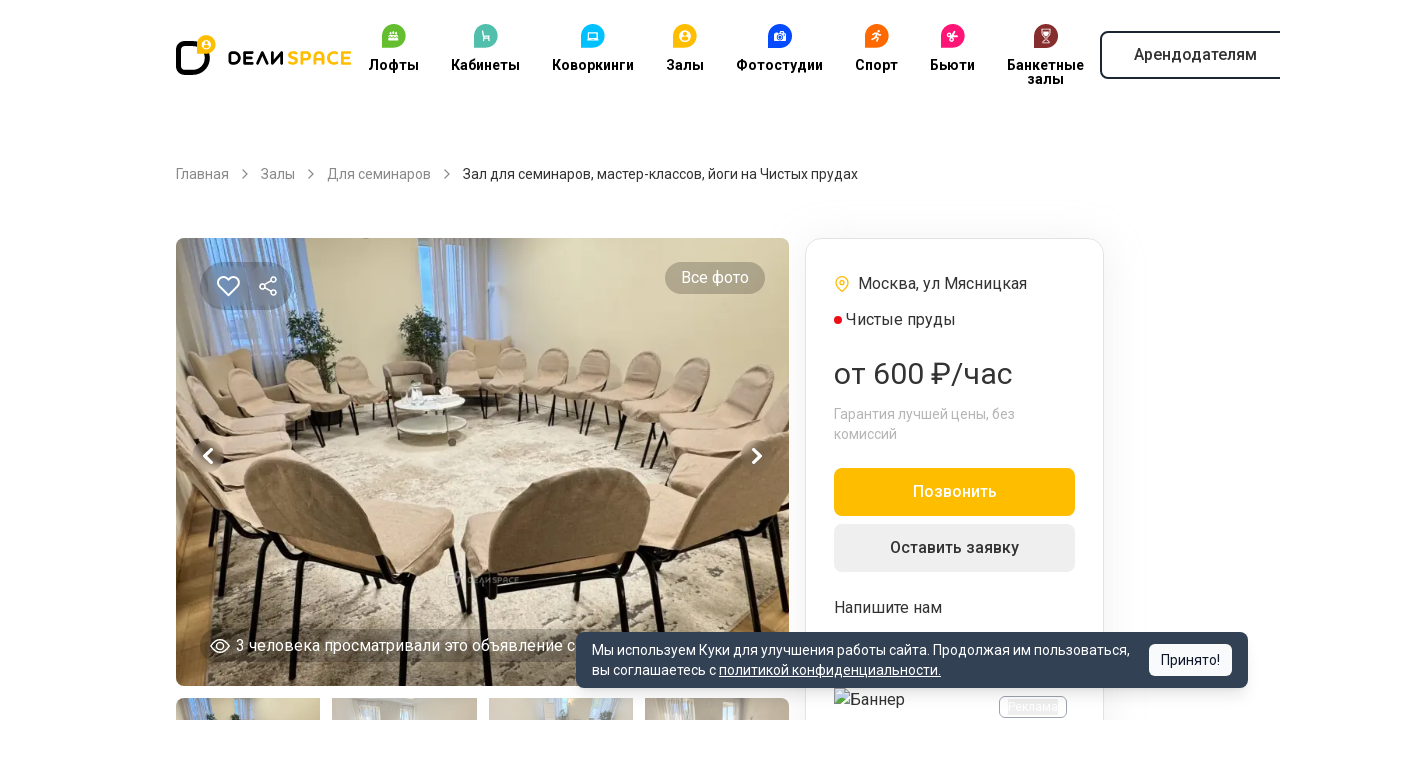

--- FILE ---
content_type: text/html; charset=utf-8
request_url: https://delispace.ru/places/3585
body_size: 167572
content:
<!DOCTYPE html><html lang="ru" data-sentry-component="RootLayout" data-sentry-source-file="layout.tsx"><head><meta charSet="utf-8"/><meta name="viewport" content="width=device-width, initial-scale=1, maximum-scale=1, user-scalable=no"/><link rel="stylesheet" href="/_next/static/css/7148df1abae7844b.css" data-precedence="next"/><link rel="stylesheet" href="/_next/static/css/d7b5bc653d558f44.css" data-precedence="next"/><link rel="stylesheet" href="/_next/static/css/46d2f1b70d0e73f2.css" data-precedence="next"/><link rel="stylesheet" href="/_next/static/css/bea4ca033a83a71a.css" data-precedence="next"/><link rel="stylesheet" href="/_next/static/css/500045d9399fd296.css" data-precedence="next"/><link rel="stylesheet" href="/_next/static/css/ef46db3751d8e999.css" data-precedence="next"/><link rel="stylesheet" href="/_next/static/css/2988a549a875b52b.css" data-precedence="next"/><link rel="stylesheet" href="/_next/static/css/88ba2394331f99c7.css" data-precedence="next"/><link rel="preload" as="script" fetchPriority="low" href="/_next/static/chunks/webpack-bd9a1d158c157029.js"/><script src="/_next/static/chunks/52774a7f-744b0525fc5dfd1f.js" async=""></script><script src="/_next/static/chunks/fd9d1056-ef001637c7b09472.js" async=""></script><script src="/_next/static/chunks/8467-db25cab5c97fad8e.js" async=""></script><script src="/_next/static/chunks/main-app-b50384406ded33de.js" async=""></script><script src="/_next/static/chunks/7213-01ab6f277b62be36.js" async=""></script><script src="/_next/static/chunks/8792-8caeb9013a869fc3.js" async=""></script><script src="/_next/static/chunks/app/global-error-b228c5504f7310fb.js" async=""></script><script src="/_next/static/chunks/app/error-6dcea9eb09ab9b11.js" async=""></script><script src="/_next/static/chunks/app/layout-12ba03259e0a0e9c.js" async=""></script><script src="/_next/static/chunks/c16f53c3-fa9491b189322a11.js" async=""></script><script src="/_next/static/chunks/2267-baa8a0a114d6412c.js" async=""></script><script src="/_next/static/chunks/3507-a38f531771c2bc59.js" async=""></script><script src="/_next/static/chunks/9615-0056e7df8371198f.js" async=""></script><script src="/_next/static/chunks/3145-6eab82df5e16d87e.js" async=""></script><script src="/_next/static/chunks/262-31438748544ea050.js" async=""></script><script src="/_next/static/chunks/5502-69722b69f020d65a.js" async=""></script><script src="/_next/static/chunks/4309-04b3c4949c402be7.js" async=""></script><script src="/_next/static/chunks/6898-1d2b29bcf39b8257.js" async=""></script><script src="/_next/static/chunks/1001-096f8cf86983bf9f.js" async=""></script><script src="/_next/static/chunks/73-aac16609e8eacbd4.js" async=""></script><script src="/_next/static/chunks/7266-9c0a0418690a4773.js" async=""></script><script src="/_next/static/chunks/app/places/%5Bid%5D/page-c173e600430e9744.js" async=""></script><script src="/_next/static/chunks/app/not-found-3d547bff321a03d7.js" async=""></script><link rel="preload" href="https://www.googletagmanager.com/gtag/js?id=GTM-NV8WZCS" as="script"/><link rel="preconnect" href="https://yastatic.net"/><meta name="theme-color" content="#ffffff"/><title>Зал для семинаров, мастер-классов, йоги на Чистых прудах 23м2, до 20 человек у метро Чистые пруды — аренда в Москве</title><meta name="description" content="Зал для семинаров, мастер-классов, йоги на Чистых прудах площадью 23м2 и вместимостью до 20 человек в Москве по адресу: метро Чистые пруды ул Мясницкая. Аренда по лучшей цене от 600 руб/час"/><meta name="author" content="delispace"/><link rel="manifest" href="/site.webmanifest" crossorigin="use-credentials"/><meta name="sentry-trace" content="79c17147d910de7ebcd44a386a6c841f-963d98e1bc44f0e4"/><meta name="baggage" content="sentry-environment=production,sentry-public_key=40b2c13209959d99a2099699c7871769,sentry-trace_id=79c17147d910de7ebcd44a386a6c841f"/><link rel="canonical" href="https://delispace.ru/places/3585"/><meta property="og:title" content="Зал для семинаров, мастер-классов, йоги на Чистых прудах 23м2, до 20 человек у метро Чистые пруды — аренда в Москве"/><meta property="og:description" content="Зал для семинаров, мастер-классов, йоги на Чистых прудах площадью 23м2 и вместимостью до 20 человек в Москве по адресу: метро Чистые пруды ул Мясницкая. Аренда по лучшей цене от 600 руб/час"/><meta property="og:url" content="https://delispace.ru/places/3585"/><meta name="twitter:card" content="summary"/><meta name="twitter:title" content="Зал для семинаров, мастер-классов, йоги на Чистых прудах 23м2, до 20 человек у метро Чистые пруды — аренда в Москве"/><meta name="twitter:description" content="Зал для семинаров, мастер-классов, йоги на Чистых прудах площадью 23м2 и вместимостью до 20 человек в Москве по адресу: метро Чистые пруды ул Мясницкая. Аренда по лучшей цене от 600 руб/час"/><link rel="icon" href="https://s3.twcstorage.ru/411721a2-6665276f-3a37-490a-acfd-0943e7518072/app/public/KpgrTSiMNtzOO10Tspcv5y54YBx1TUujADkxCJh9.svg"/><meta name="next-size-adjust"/><script src="/_next/static/chunks/polyfills-42372ed130431b0a.js" noModule=""></script></head><body class="__className_6348c5"><script type="application/ld+json" data-sentry-component="JsonLd" data-sentry-source-file="jsonLd.tsx">{"@context":"https://schema.org","@type":"Organization","name":"Delispace","url":"https://delispace.ru/","address":{"@type":"PostalAddress","streetAddress":"ул. М. Семеновская, д. 3А, стр.1, эт 9 пом XXIII, комн.3","addressLocality":"Москва","postalCode":"107023","addressCountry":"RU"},"telephone":"+7 495 212 11 55"}</script><div class="overflow-x-clip mt-8 lg:mt-0" style="--color-primary:#ffbd00"><header class="fixed top-0 inset-x-0 z-40 divide-y divide-[#e8e9ec] bg-white shadow lg:relative lg:shadow-none" data-sentry-component="Header" data-sentry-source-file="index.tsx"><div class="py-2 lg:py-0"><div class="container"><div class="flex items-center justify-between"><div class="lg:hidden"><button title="Открыть меню" aria-label="Открыть меню" data-sentry-element="Button" data-sentry-source-file="index.tsx" class="p-2 inline-flex gap-2 justify-center items-center font-medium min-h-[2.5rem] rounded-lg" tabindex="0"><svg fill="currentColor" class="inline-flex h-6 w-6" focusable="false" aria-hidden="true" data-sentry-element="svg" data-sentry-component="Icon" data-sentry-source-file="index.tsx"><use xlink:href="/svg-sprite/common.svg#menu" data-sentry-element="use" data-sentry-source-file="index.tsx"></use></svg></button></div><div class="flex items-center gap-8"><a aria-label="На главную" class="inline-flex" data-sentry-element="Link" data-sentry-source-file="index.tsx" href="https://delispace.ru"><div class="header_logo__rWVJu w-32 h-7 lg:h-10 lg:w-44"><svg width="177" height="40" viewBox="0 0 177 40" fill="none" xmlns="http://www.w3.org/2000/svg">
<path fill-rule="evenodd" clip-rule="evenodd" d="M34.043 22.9715C34.043 13.575 26.425 5.957 17.03 5.957H8.511C3.813 5.957 0 9.768 0 14.468V31.4894C0 36.1898 3.813 40 8.511 40H17.03C26.425 40 34.043 32.3826 34.043 22.986V22.9715ZM28.936 22.9715C28.936 16.395 23.608 11.064 17.03 11.064H8.511C6.634 11.064 5.106 12.588 5.106 14.468V31.4894C5.106 33.3694 6.634 34.8936 8.511 34.8936H17.03C23.608 34.8936 28.936 29.5626 28.936 22.986V22.9715Z" fill="black"/>
<path fill-rule="evenodd" clip-rule="evenodd" d="M106.231 16.17H106.249C106.27 16.17 106.295 16.1713 106.317 16.1727C107.045 16.2133 107.623 16.8167 107.623 17.5533V28.404C107.623 29.1673 107.002 29.7873 106.24 29.7873C105.474 29.7873 104.856 29.1673 104.856 28.404V21.3313L98.1067 29.2127C97.856 29.5593 97.4493 29.7853 96.9907 29.7873H96.976C96.9527 29.7873 96.9293 29.7867 96.906 29.7853C96.1793 29.744 95.602 29.1407 95.602 28.404V17.5533C95.602 16.79 96.2213 16.17 96.9847 16.17C97.748 16.17 98.368 16.79 98.368 17.5533V24.6267L105.117 16.7447C105.368 16.398 105.776 16.172 106.231 16.17Z" fill="black"/>
<path fill-rule="evenodd" clip-rule="evenodd" d="M86.834 16.17C87.0247 16.17 87.2187 16.21 87.4033 16.2947C87.554 16.3627 87.686 16.456 87.798 16.566L87.814 16.582L87.822 16.59L87.826 16.594C87.9347 16.7073 88.026 16.8413 88.094 16.9933L92.926 27.8127C93.24 28.516 92.9307 29.3453 92.2353 29.6627C91.5393 29.9807 90.7193 29.6673 90.4053 28.964L86.834 20.9673L83.2627 28.964C82.948 29.6673 82.1287 29.9807 81.4327 29.6627C80.7373 29.3453 80.428 28.516 80.742 27.8127L85.5733 16.9933C85.6413 16.8413 85.7333 16.7073 85.842 16.594L85.846 16.59L85.8573 16.578L85.866 16.57L85.87 16.566C85.982 16.456 86.114 16.3627 86.2647 16.2947C86.4493 16.21 86.6433 16.17 86.834 16.17Z" fill="black"/>
<path fill-rule="evenodd" clip-rule="evenodd" d="M69.0333 16.17H76.6833C77.446 16.17 78.066 16.79 78.066 17.5533C78.066 18.3167 77.446 18.936 76.6833 18.936H70.4253V21.596H75.688C76.4513 21.596 77.0713 22.2153 77.0713 22.9787C77.0713 23.742 76.4513 24.362 75.688 24.362H70.4253V27.0213H76.6833C77.446 27.0213 78.066 27.6407 78.066 28.404C78.066 29.1673 77.446 29.7873 76.6833 29.7873H69.0246L68.9893 29.7867L68.9713 29.7853L68.954 29.784L68.936 29.7833L68.9013 29.78C68.204 29.7093 67.6593 29.12 67.6593 28.404V17.5533L67.66 17.5353V17.5173L67.662 17.464L67.6646 17.4293L67.6666 17.412L67.6706 17.3773L67.6733 17.358L67.6753 17.3413L67.6786 17.324L67.6813 17.3073L67.6846 17.29L67.688 17.2733L67.6913 17.2567L67.6926 17.2487L67.6953 17.2407C67.836 16.6307 68.382 16.1747 69.0333 16.17Z" fill="black"/>
<path fill-rule="evenodd" clip-rule="evenodd" d="M65.106 22.9787C65.106 21.1733 64.3893 19.4413 63.112 18.164C61.8353 16.8873 60.1033 16.17 58.2973 16.17H56.5973C55.5813 16.17 54.6067 16.574 53.888 17.2927C53.1693 18.0113 52.766 18.9853 52.766 20.002V25.9327C52.766 26.9547 53.172 27.9353 53.8947 28.658C54.6173 29.3813 55.598 29.7873 56.62 29.7873H58.2987C62.0587 29.7873 65.106 26.7393 65.106 22.9793V22.9787ZM62.34 22.9787C62.34 21.9067 61.9147 20.878 61.156 20.12C60.398 19.362 59.37 18.936 58.2973 18.936H56.5973C56.3147 18.936 56.0433 19.0487 55.844 19.248C55.644 19.448 55.5313 19.7193 55.5313 20.002V25.9327C55.5313 26.2213 55.6467 26.498 55.8507 26.7027C56.0547 26.9067 56.3313 27.0213 56.62 27.0213H58.2987C60.5307 27.0213 62.34 25.212 62.34 22.9793V22.9787Z" fill="black"/>
<path fill-rule="evenodd" clip-rule="evenodd" d="M122.181 18.1347C122.181 17.4347 121.636 16.9873 120.938 16.6953C119.985 16.2867 118.7 16.17 117.823 16.17C114.538 16.17 112.785 17.7267 112.785 19.8667C112.785 21.4027 113.487 22.356 114.44 22.9593C115.568 23.6793 116.891 23.9127 117.942 24.302C118.895 24.6327 119.593 25.06 119.593 25.858C119.593 26.5387 119.185 27.3747 117.513 27.3747C115.763 27.3747 114.925 26.2853 114.07 26.2853C113.329 26.2853 112.729 26.8693 112.729 27.628C112.729 28.3473 113.291 28.8147 114.031 29.126C115.142 29.5927 116.521 29.7873 117.551 29.7873C120.431 29.7873 122.649 28.2507 122.649 25.624C122.649 24.1653 121.989 23.2513 121.134 22.648C120.045 21.87 118.602 21.6173 117.436 21.2473C116.445 20.9167 115.742 20.5273 115.742 19.808C115.742 19.03 116.368 18.5827 117.67 18.5827C119.168 18.5827 119.887 19.438 120.861 19.438C121.619 19.438 122.181 18.8547 122.181 18.1347Z" fill="#FFBD00"/>
<path fill-rule="evenodd" clip-rule="evenodd" d="M126.602 16.17C125.823 16.17 125.202 16.7813 125.202 17.55V28.4073C125.202 29.176 125.823 29.7873 126.602 29.7873C127.342 29.7873 128.002 29.176 128.002 28.4073V25.55H130.997C132.049 25.55 133.1 25.3733 134.036 24.644C135.104 23.816 135.785 22.476 135.785 20.8607C135.785 19.284 135.163 18.0027 134.172 17.1753C133.219 16.3867 132.108 16.17 130.997 16.17H126.602ZM132.947 20.8607C132.947 21.7473 132.615 22.358 132.07 22.7127C131.661 22.9887 131.117 23.0673 130.572 23.0673H128.002V18.6533H130.631C131.193 18.6533 131.7 18.752 132.108 19.0473C132.615 19.382 132.947 19.9733 132.947 20.8607Z" fill="#FFBD00"/>
<path fill-rule="evenodd" clip-rule="evenodd" d="M143.785 18.7773C144.504 18.7773 145.185 19.01 145.67 19.4773C146.176 19.9633 146.449 20.7613 146.449 21.8113V23.0567H141.138V21.8113C141.138 20.7613 141.431 19.9633 141.938 19.4773C142.423 18.9913 143.104 18.7773 143.785 18.7773ZM149.253 21.6947C149.253 20.0993 148.666 18.4653 147.325 17.3573C146.47 16.6373 145.283 16.17 143.785 16.17C142.325 16.17 141.138 16.6567 140.283 17.3573C138.959 18.4653 138.338 20.0993 138.338 21.6947V28.4253C138.338 29.184 138.959 29.7873 139.738 29.7873C140.495 29.7873 141.138 29.184 141.138 28.4253V25.5467H146.449V28.4253C146.449 29.184 147.074 29.7873 147.849 29.7873C148.611 29.7873 149.253 29.184 149.253 28.4253V21.6947Z" fill="#FFBD00"/>
<path fill-rule="evenodd" clip-rule="evenodd" d="M163.066 17.9987C163.066 17.3573 162.619 16.9093 161.938 16.6567C161.083 16.3453 160.168 16.17 158.925 16.17C155.113 16.17 151.806 19.088 151.806 22.9593C151.806 27.142 154.84 29.7873 158.887 29.7873C160.151 29.7873 161.219 29.5733 162.095 29.2427C162.717 28.99 163.261 28.5227 163.261 27.8807C163.261 27.122 162.679 26.5773 161.959 26.5773C161.121 26.5773 160.751 27.2387 158.866 27.2387C156.551 27.2387 154.742 25.4687 154.742 22.9593C154.742 20.5273 156.611 18.6793 158.866 18.6793C160.597 18.6793 160.908 19.302 161.763 19.302C162.483 19.302 163.066 18.7773 163.066 17.9987Z" fill="#FFBD00"/>
<path fill-rule="evenodd" clip-rule="evenodd" d="M168.615 24.2087H173.887C174.551 24.2087 175.074 23.6487 175.074 22.9487C175.074 22.2487 174.551 21.6687 173.887 21.6687H168.615V18.73H174.9C175.581 18.73 176.104 18.15 176.104 17.45C176.104 16.75 175.581 16.17 174.9 16.17H167.215C166.419 16.17 165.815 16.79 165.815 17.57V28.3873C165.815 29.1673 166.419 29.7873 167.215 29.7873H174.9C175.581 29.7873 176.104 29.2073 176.104 28.5073C176.104 27.8273 175.581 27.2273 174.9 27.2273H168.615V24.2087Z" fill="#FFBD00"/>
<path fill-rule="evenodd" clip-rule="evenodd" d="M39.723 9.362C39.723 4.191 35.531 0 30.361 0C25.191 0 21 4.191 21 9.362V18.723H30.361C35.531 18.723 39.723 14.532 39.723 9.362Z" fill="#FFBD00"/>
<path fill-rule="evenodd" clip-rule="evenodd" d="M30.5 5C33.0781 5 35.1626 7.09544 35.1626 9.67907C35.1626 12.2627 33.0781 14.358 30.5 14.358C27.9219 14.358 25.8374 12.2627 25.8374 9.67907C25.8374 7.09544 27.9219 5 30.5 5ZM31.4878 9.96968C31.4878 9.96968 32.5297 9.94231 33.0782 10.9955C33.6816 12.0542 32.4199 12.6631 32.1456 12.7838C31.9262 12.9044 31.378 13.1677 30.5552 13.1787H30.4454C29.6226 13.1677 29.1286 12.9044 28.8544 12.7838C28.5801 12.6631 27.3737 12.0542 27.9223 10.9955C28.4708 9.94231 29.5679 9.96968 29.5679 9.96968H31.4878ZM30.5 6.17931C31.3777 6.17931 32.091 6.887 32.091 7.75917C32.091 8.63135 31.3777 9.33891 30.5 9.33891C29.6223 9.33891 28.9096 8.63135 28.9096 7.75917C28.9096 6.887 29.6223 6.17931 30.5 6.17931Z" fill="white"/>
</svg>
</div></a><nav class="hidden lg:flex"><div class="group/dropdown"><a class="grid px-4 text-center group-hover/dropdown:text-red text-black text-sm py-4 font-bold leading-none lg:py-6 lg:hover:text-red" href="https://delispace.ru/loft"><img alt="Иконка" aria-hidden="true" loading="lazy" width="24" height="24" decoding="async" data-nimg="1" class="mx-auto mb-2.5" style="color:transparent" src="https://s3.twcstorage.ru/411721a2-6665276f-3a37-490a-acfd-0943e7518072/app/public/eMPbJVudGOMkGdfm7ZXgri3vKdTzaJa5Pj6X3Psf.svg"/>Лофты</a><div class="absolute max-h-96 z-10 overflow-y-auto left-0 border-t border-t-#bdc6d2 top-14 w-full rounded-b-3xl bg-white py-4 shadow-md lg:top-24 lg:max-h-none hidden group-hover/dropdown:block"><div class="container"><div class="grid grid-cols-[1fr,320px] gap-16"><div class="grid grid-cols-2 content-start gap-x-5 py-10"><a class="group inline-flex gap-4 text-sm py-4 font-bold leading-none lg:py-6 lg:hover:text-red" href="https://delispace.ru/loft/dlya-vecherinki"><svg fill="currentColor" class="text-[#bdc6d2] group-hover:text-red inline-flex h-4 w-4" focusable="false" aria-hidden="true" data-sentry-element="svg" data-sentry-component="Icon" data-sentry-source-file="index.tsx"><use xlink:href="/svg-sprite/common.svg#arrow-filled-right" data-sentry-element="use" data-sentry-source-file="index.tsx"></use></svg>Лофт для вечеринки</a><a class="group inline-flex gap-4 text-sm py-4 font-bold leading-none lg:py-6 lg:hover:text-red" href="https://delispace.ru/loft/dlya-vypusknogo"><svg fill="currentColor" class="text-[#bdc6d2] group-hover:text-red inline-flex h-4 w-4" focusable="false" aria-hidden="true" data-sentry-element="svg" data-sentry-component="Icon" data-sentry-source-file="index.tsx"><use xlink:href="/svg-sprite/common.svg#arrow-filled-right" data-sentry-element="use" data-sentry-source-file="index.tsx"></use></svg>Лофт для выпускного</a><a class="group inline-flex gap-4 text-sm py-4 font-bold leading-none lg:py-6 lg:hover:text-red" href="https://delispace.ru/loft/dlya-devichnika"><svg fill="currentColor" class="text-[#bdc6d2] group-hover:text-red inline-flex h-4 w-4" focusable="false" aria-hidden="true" data-sentry-element="svg" data-sentry-component="Icon" data-sentry-source-file="index.tsx"><use xlink:href="/svg-sprite/common.svg#arrow-filled-right" data-sentry-element="use" data-sentry-source-file="index.tsx"></use></svg>Лофт для девичника</a><a class="group inline-flex gap-4 text-sm py-4 font-bold leading-none lg:py-6 lg:hover:text-red" href="https://delispace.ru/loft/dlya-detskogo-prazdnika"><svg fill="currentColor" class="text-[#bdc6d2] group-hover:text-red inline-flex h-4 w-4" focusable="false" aria-hidden="true" data-sentry-element="svg" data-sentry-component="Icon" data-sentry-source-file="index.tsx"><use xlink:href="/svg-sprite/common.svg#arrow-filled-right" data-sentry-element="use" data-sentry-source-file="index.tsx"></use></svg>Лофт для детского праздника</a><a class="group inline-flex gap-4 text-sm py-4 font-bold leading-none lg:py-6 lg:hover:text-red" href="https://delispace.ru/loft/dlya-dnya-rozhdeniya"><svg fill="currentColor" class="text-[#bdc6d2] group-hover:text-red inline-flex h-4 w-4" focusable="false" aria-hidden="true" data-sentry-element="svg" data-sentry-component="Icon" data-sentry-source-file="index.tsx"><use xlink:href="/svg-sprite/common.svg#arrow-filled-right" data-sentry-element="use" data-sentry-source-file="index.tsx"></use></svg>Лофт для дня рождения</a><a class="group inline-flex gap-4 text-sm py-4 font-bold leading-none lg:py-6 lg:hover:text-red" href="https://delispace.ru/loft/dlya-korporativa"><svg fill="currentColor" class="text-[#bdc6d2] group-hover:text-red inline-flex h-4 w-4" focusable="false" aria-hidden="true" data-sentry-element="svg" data-sentry-component="Icon" data-sentry-source-file="index.tsx"><use xlink:href="/svg-sprite/common.svg#arrow-filled-right" data-sentry-element="use" data-sentry-source-file="index.tsx"></use></svg>Лофт для корпоратива</a><a class="group inline-flex gap-4 text-sm py-4 font-bold leading-none lg:py-6 lg:hover:text-red" href="https://delispace.ru/loft/dlya-svadby"><svg fill="currentColor" class="text-[#bdc6d2] group-hover:text-red inline-flex h-4 w-4" focusable="false" aria-hidden="true" data-sentry-element="svg" data-sentry-component="Icon" data-sentry-source-file="index.tsx"><use xlink:href="/svg-sprite/common.svg#arrow-filled-right" data-sentry-element="use" data-sentry-source-file="index.tsx"></use></svg>Лофт для свадьбы</a><a class="group inline-flex gap-4 text-sm py-4 font-bold leading-none lg:py-6 lg:hover:text-red" href="https://delispace.ru/loft/dlya-fotosyemki"><svg fill="currentColor" class="text-[#bdc6d2] group-hover:text-red inline-flex h-4 w-4" focusable="false" aria-hidden="true" data-sentry-element="svg" data-sentry-component="Icon" data-sentry-source-file="index.tsx"><use xlink:href="/svg-sprite/common.svg#arrow-filled-right" data-sentry-element="use" data-sentry-source-file="index.tsx"></use></svg>Лофт для фотосъемки</a><a class="group inline-flex gap-4 text-sm py-4 font-bold leading-none lg:py-6 lg:hover:text-red" href="https://delispace.ru/loft/s-igrovymi-pristavkami"><svg fill="currentColor" class="text-[#bdc6d2] group-hover:text-red inline-flex h-4 w-4" focusable="false" aria-hidden="true" data-sentry-element="svg" data-sentry-component="Icon" data-sentry-source-file="index.tsx"><use xlink:href="/svg-sprite/common.svg#arrow-filled-right" data-sentry-element="use" data-sentry-source-file="index.tsx"></use></svg>С игровыми приставками</a><a class="group inline-flex gap-4 text-sm py-4 font-bold leading-none lg:py-6 lg:hover:text-red" href="https://delispace.ru/loft/s-karaoke"><svg fill="currentColor" class="text-[#bdc6d2] group-hover:text-red inline-flex h-4 w-4" focusable="false" aria-hidden="true" data-sentry-element="svg" data-sentry-component="Icon" data-sentry-source-file="index.tsx"><use xlink:href="/svg-sprite/common.svg#arrow-filled-right" data-sentry-element="use" data-sentry-source-file="index.tsx"></use></svg>С караоке</a><a class="group inline-flex gap-4 text-sm py-4 font-bold leading-none lg:py-6 lg:hover:text-red" href="https://delispace.ru/loft/s-proektorom"><svg fill="currentColor" class="text-[#bdc6d2] group-hover:text-red inline-flex h-4 w-4" focusable="false" aria-hidden="true" data-sentry-element="svg" data-sentry-component="Icon" data-sentry-source-file="index.tsx"><use xlink:href="/svg-sprite/common.svg#arrow-filled-right" data-sentry-element="use" data-sentry-source-file="index.tsx"></use></svg>С проектором</a><a class="group inline-flex gap-4 text-sm py-4 font-bold leading-none lg:py-6 lg:hover:text-red" href="https://delispace.ru/loft/so-scenoi"><svg fill="currentColor" class="text-[#bdc6d2] group-hover:text-red inline-flex h-4 w-4" focusable="false" aria-hidden="true" data-sentry-element="svg" data-sentry-component="Icon" data-sentry-source-file="index.tsx"><use xlink:href="/svg-sprite/common.svg#arrow-filled-right" data-sentry-element="use" data-sentry-source-file="index.tsx"></use></svg>Со сценой</a><a class="group inline-flex gap-4 text-sm py-4 font-bold leading-none lg:py-6 lg:hover:text-red" href="https://delispace.ru/loft/s-verandoy"><svg fill="currentColor" class="text-[#bdc6d2] group-hover:text-red inline-flex h-4 w-4" focusable="false" aria-hidden="true" data-sentry-element="svg" data-sentry-component="Icon" data-sentry-source-file="index.tsx"><use xlink:href="/svg-sprite/common.svg#arrow-filled-right" data-sentry-element="use" data-sentry-source-file="index.tsx"></use></svg>С верандой</a><a class="group inline-flex gap-4 text-sm py-4 font-bold leading-none lg:py-6 lg:hover:text-red" href="https://delispace.ru/loft/dlya-prazdnika"><svg fill="currentColor" class="text-[#bdc6d2] group-hover:text-red inline-flex h-4 w-4" focusable="false" aria-hidden="true" data-sentry-element="svg" data-sentry-component="Icon" data-sentry-source-file="index.tsx"><use xlink:href="/svg-sprite/common.svg#arrow-filled-right" data-sentry-element="use" data-sentry-source-file="index.tsx"></use></svg>Для праздника</a></div><img alt="Фото подменю" loading="lazy" width="320" height="320" decoding="async" data-nimg="1" class="py-6" style="color:transparent" srcSet="/_next/image?url=https%3A%2F%2Fs3.twcstorage.ru%2F411721a2-6665276f-3a37-490a-acfd-0943e7518072%2Fapp%2Fpublic%2Fm1y4d5lZzvCvsSbehX0W7MJ911pO47rq3vdet8yh.jpg&amp;w=320&amp;q=75 1x, /_next/image?url=https%3A%2F%2Fs3.twcstorage.ru%2F411721a2-6665276f-3a37-490a-acfd-0943e7518072%2Fapp%2Fpublic%2Fm1y4d5lZzvCvsSbehX0W7MJ911pO47rq3vdet8yh.jpg&amp;w=768&amp;q=75 2x" src="/_next/image?url=https%3A%2F%2Fs3.twcstorage.ru%2F411721a2-6665276f-3a37-490a-acfd-0943e7518072%2Fapp%2Fpublic%2Fm1y4d5lZzvCvsSbehX0W7MJ911pO47rq3vdet8yh.jpg&amp;w=768&amp;q=75"/></div></div></div></div><div class="group/dropdown"><a class="grid px-4 text-center group-hover/dropdown:text-red text-black text-sm py-4 font-bold leading-none lg:py-6 lg:hover:text-red" href="https://delispace.ru/room"><img alt="Иконка" aria-hidden="true" loading="lazy" width="24" height="24" decoding="async" data-nimg="1" class="mx-auto mb-2.5" style="color:transparent" src="https://s3.twcstorage.ru/411721a2-6665276f-3a37-490a-acfd-0943e7518072/app/public/rdXSmfuAXGojp9LdBCwbR6aaJCo8798YJ6MuQ6XS.svg"/>Кабинеты</a><div class="absolute max-h-96 z-10 overflow-y-auto left-0 border-t border-t-#bdc6d2 top-14 w-full rounded-b-3xl bg-white py-4 shadow-md lg:top-24 lg:max-h-none hidden group-hover/dropdown:block"><div class="container"><div class="grid grid-cols-[1fr,320px] gap-16"><div class="grid grid-cols-2 content-start gap-x-5 py-10"><a class="group inline-flex gap-4 text-sm py-4 font-bold leading-none lg:py-6 lg:hover:text-red" href="https://delispace.ru/room/ofisy-cabinety"><svg fill="currentColor" class="text-[#bdc6d2] group-hover:text-red inline-flex h-4 w-4" focusable="false" aria-hidden="true" data-sentry-element="svg" data-sentry-component="Icon" data-sentry-source-file="index.tsx"><use xlink:href="/svg-sprite/common.svg#arrow-filled-right" data-sentry-element="use" data-sentry-source-file="index.tsx"></use></svg>Кабинет на час</a><a class="group inline-flex gap-4 text-sm py-4 font-bold leading-none lg:py-6 lg:hover:text-red" href="https://delispace.ru/room/cabinety-psihologa"><svg fill="currentColor" class="text-[#bdc6d2] group-hover:text-red inline-flex h-4 w-4" focusable="false" aria-hidden="true" data-sentry-element="svg" data-sentry-component="Icon" data-sentry-source-file="index.tsx"><use xlink:href="/svg-sprite/common.svg#arrow-filled-right" data-sentry-element="use" data-sentry-source-file="index.tsx"></use></svg>Кабинет психолога</a><a class="group inline-flex gap-4 text-sm py-4 font-bold leading-none lg:py-6 lg:hover:text-red" href="https://delispace.ru/room/medicinskij-cabinet"><svg fill="currentColor" class="text-[#bdc6d2] group-hover:text-red inline-flex h-4 w-4" focusable="false" aria-hidden="true" data-sentry-element="svg" data-sentry-component="Icon" data-sentry-source-file="index.tsx"><use xlink:href="/svg-sprite/common.svg#arrow-filled-right" data-sentry-element="use" data-sentry-source-file="index.tsx"></use></svg>Медицинский кабинет</a><a class="group inline-flex gap-4 text-sm py-4 font-bold leading-none lg:py-6 lg:hover:text-red" href="https://delispace.ru/room/peregovornye"><svg fill="currentColor" class="text-[#bdc6d2] group-hover:text-red inline-flex h-4 w-4" focusable="false" aria-hidden="true" data-sentry-element="svg" data-sentry-component="Icon" data-sentry-source-file="index.tsx"><use xlink:href="/svg-sprite/common.svg#arrow-filled-right" data-sentry-element="use" data-sentry-source-file="index.tsx"></use></svg>Переговорная</a><a class="group inline-flex gap-4 text-sm py-4 font-bold leading-none lg:py-6 lg:hover:text-red" href="https://delispace.ru/room/kabinet-s-kushetkoy"><svg fill="currentColor" class="text-[#bdc6d2] group-hover:text-red inline-flex h-4 w-4" focusable="false" aria-hidden="true" data-sentry-element="svg" data-sentry-component="Icon" data-sentry-source-file="index.tsx"><use xlink:href="/svg-sprite/common.svg#arrow-filled-right" data-sentry-element="use" data-sentry-source-file="index.tsx"></use></svg>Кабинеты с кушеткой</a><a class="group inline-flex gap-4 text-sm py-4 font-bold leading-none lg:py-6 lg:hover:text-red" href="https://delispace.ru/room/cabinet-logopeda"><svg fill="currentColor" class="text-[#bdc6d2] group-hover:text-red inline-flex h-4 w-4" focusable="false" aria-hidden="true" data-sentry-element="svg" data-sentry-component="Icon" data-sentry-source-file="index.tsx"><use xlink:href="/svg-sprite/common.svg#arrow-filled-right" data-sentry-element="use" data-sentry-source-file="index.tsx"></use></svg>Кабинеты логопеда</a></div><img alt="Фото подменю" loading="lazy" width="320" height="320" decoding="async" data-nimg="1" class="py-6" style="color:transparent" srcSet="/_next/image?url=https%3A%2F%2Fs3.twcstorage.ru%2F411721a2-6665276f-3a37-490a-acfd-0943e7518072%2Fapp%2Fpublic%2FnO9LwchGbRr6CU3q88o2v1SWeE6JftcZPMRRmZOd.jpg&amp;w=320&amp;q=75 1x, /_next/image?url=https%3A%2F%2Fs3.twcstorage.ru%2F411721a2-6665276f-3a37-490a-acfd-0943e7518072%2Fapp%2Fpublic%2FnO9LwchGbRr6CU3q88o2v1SWeE6JftcZPMRRmZOd.jpg&amp;w=768&amp;q=75 2x" src="/_next/image?url=https%3A%2F%2Fs3.twcstorage.ru%2F411721a2-6665276f-3a37-490a-acfd-0943e7518072%2Fapp%2Fpublic%2FnO9LwchGbRr6CU3q88o2v1SWeE6JftcZPMRRmZOd.jpg&amp;w=768&amp;q=75"/></div></div></div></div><div class="group/dropdown"><a class="grid px-4 text-center group-hover/dropdown:text-red text-black text-sm py-4 font-bold leading-none lg:py-6 lg:hover:text-red" href="https://delispace.ru/coworking"><img alt="Иконка" aria-hidden="true" loading="lazy" width="24" height="24" decoding="async" data-nimg="1" class="mx-auto mb-2.5" style="color:transparent" src="https://s3.twcstorage.ru/411721a2-6665276f-3a37-490a-acfd-0943e7518072/app/public/Vggn0auCxqJnENs08jkYjzu6fGjjqIa9O4KDSPIg.svg"/>Коворкинги</a><div class="absolute max-h-96 z-10 overflow-y-auto left-0 border-t border-t-#bdc6d2 top-14 w-full rounded-b-3xl bg-white py-4 shadow-md lg:top-24 lg:max-h-none hidden group-hover/dropdown:block"><div class="container"><div class="grid grid-cols-[1fr,320px] gap-16"><div class="grid grid-cols-2 content-start gap-x-5 py-10"><a class="group inline-flex gap-4 text-sm py-4 font-bold leading-none lg:py-6 lg:hover:text-red" href="https://delispace.ru/coworking/beauty-coworking"><svg fill="currentColor" class="text-[#bdc6d2] group-hover:text-red inline-flex h-4 w-4" focusable="false" aria-hidden="true" data-sentry-element="svg" data-sentry-component="Icon" data-sentry-source-file="index.tsx"><use xlink:href="/svg-sprite/common.svg#arrow-filled-right" data-sentry-element="use" data-sentry-source-file="index.tsx"></use></svg>Бьюти-коворкинг</a><a class="group inline-flex gap-4 text-sm py-4 font-bold leading-none lg:py-6 lg:hover:text-red" href="https://delispace.ru/coworking/kovorking-dlya-psihologov"><svg fill="currentColor" class="text-[#bdc6d2] group-hover:text-red inline-flex h-4 w-4" focusable="false" aria-hidden="true" data-sentry-element="svg" data-sentry-component="Icon" data-sentry-source-file="index.tsx"><use xlink:href="/svg-sprite/common.svg#arrow-filled-right" data-sentry-element="use" data-sentry-source-file="index.tsx"></use></svg>Коворкинг для психологов</a><a class="group inline-flex gap-4 text-sm py-4 font-bold leading-none lg:py-6 lg:hover:text-red" href="https://delispace.ru/coworking/pochasovoj-koworking"><svg fill="currentColor" class="text-[#bdc6d2] group-hover:text-red inline-flex h-4 w-4" focusable="false" aria-hidden="true" data-sentry-element="svg" data-sentry-component="Icon" data-sentry-source-file="index.tsx"><use xlink:href="/svg-sprite/common.svg#arrow-filled-right" data-sentry-element="use" data-sentry-source-file="index.tsx"></use></svg>Почасовой коворкинг</a><a class="group inline-flex gap-4 text-sm py-4 font-bold leading-none lg:py-6 lg:hover:text-red" href="https://delispace.ru/coworking/s-internetom"><svg fill="currentColor" class="text-[#bdc6d2] group-hover:text-red inline-flex h-4 w-4" focusable="false" aria-hidden="true" data-sentry-element="svg" data-sentry-component="Icon" data-sentry-source-file="index.tsx"><use xlink:href="/svg-sprite/common.svg#arrow-filled-right" data-sentry-element="use" data-sentry-source-file="index.tsx"></use></svg>Коворкинг с интернетом</a><a class="group inline-flex gap-4 text-sm py-4 font-bold leading-none lg:py-6 lg:hover:text-red" href="https://delispace.ru/coworking/kruglosutochnyj"><svg fill="currentColor" class="text-[#bdc6d2] group-hover:text-red inline-flex h-4 w-4" focusable="false" aria-hidden="true" data-sentry-element="svg" data-sentry-component="Icon" data-sentry-source-file="index.tsx"><use xlink:href="/svg-sprite/common.svg#arrow-filled-right" data-sentry-element="use" data-sentry-source-file="index.tsx"></use></svg>Круглосуточный</a><a class="group inline-flex gap-4 text-sm py-4 font-bold leading-none lg:py-6 lg:hover:text-red" href="https://delispace.ru/coworking/s-kompyuterami"><svg fill="currentColor" class="text-[#bdc6d2] group-hover:text-red inline-flex h-4 w-4" focusable="false" aria-hidden="true" data-sentry-element="svg" data-sentry-component="Icon" data-sentry-source-file="index.tsx"><use xlink:href="/svg-sprite/common.svg#arrow-filled-right" data-sentry-element="use" data-sentry-source-file="index.tsx"></use></svg>С компьютерами</a><a class="group inline-flex gap-4 text-sm py-4 font-bold leading-none lg:py-6 lg:hover:text-red" href="https://delispace.ru/coworking/v-moskva-city"><svg fill="currentColor" class="text-[#bdc6d2] group-hover:text-red inline-flex h-4 w-4" focusable="false" aria-hidden="true" data-sentry-element="svg" data-sentry-component="Icon" data-sentry-source-file="index.tsx"><use xlink:href="/svg-sprite/common.svg#arrow-filled-right" data-sentry-element="use" data-sentry-source-file="index.tsx"></use></svg>В Москва-Сити</a></div><img alt="Фото подменю" loading="lazy" width="320" height="320" decoding="async" data-nimg="1" class="py-6" style="color:transparent" srcSet="/_next/image?url=https%3A%2F%2Fs3.twcstorage.ru%2F411721a2-6665276f-3a37-490a-acfd-0943e7518072%2Fapp%2Fpublic%2Flu3IDIsHbpUDzgA2tNY00p1qzHRLdCpWWFqVEU69.jpg&amp;w=320&amp;q=75 1x, /_next/image?url=https%3A%2F%2Fs3.twcstorage.ru%2F411721a2-6665276f-3a37-490a-acfd-0943e7518072%2Fapp%2Fpublic%2Flu3IDIsHbpUDzgA2tNY00p1qzHRLdCpWWFqVEU69.jpg&amp;w=768&amp;q=75 2x" src="/_next/image?url=https%3A%2F%2Fs3.twcstorage.ru%2F411721a2-6665276f-3a37-490a-acfd-0943e7518072%2Fapp%2Fpublic%2Flu3IDIsHbpUDzgA2tNY00p1qzHRLdCpWWFqVEU69.jpg&amp;w=768&amp;q=75"/></div></div></div></div><div class="group/dropdown"><a class="grid px-4 text-center group-hover/dropdown:text-red text-black text-sm py-4 font-bold leading-none lg:py-6 lg:hover:text-red" href="https://delispace.ru/zaly"><img alt="Иконка" aria-hidden="true" loading="lazy" width="24" height="24" decoding="async" data-nimg="1" class="mx-auto mb-2.5" style="color:transparent" src="https://s3.twcstorage.ru/411721a2-6665276f-3a37-490a-acfd-0943e7518072/app/public/KpgrTSiMNtzOO10Tspcv5y54YBx1TUujADkxCJh9.svg"/>Залы</a><div class="absolute max-h-96 z-10 overflow-y-auto left-0 border-t border-t-#bdc6d2 top-14 w-full rounded-b-3xl bg-white py-4 shadow-md lg:top-24 lg:max-h-none hidden group-hover/dropdown:block"><div class="container"><div class="grid grid-cols-[1fr,320px] gap-16"><div class="grid grid-cols-2 content-start gap-x-5 py-10"><a class="group inline-flex gap-4 text-sm py-4 font-bold leading-none lg:py-6 lg:hover:text-red" href="https://delispace.ru/zaly/auditorii"><svg fill="currentColor" class="text-[#bdc6d2] group-hover:text-red inline-flex h-4 w-4" focusable="false" aria-hidden="true" data-sentry-element="svg" data-sentry-component="Icon" data-sentry-source-file="index.tsx"><use xlink:href="/svg-sprite/common.svg#arrow-filled-right" data-sentry-element="use" data-sentry-source-file="index.tsx"></use></svg>Аудитория</a><a class="group inline-flex gap-4 text-sm py-4 font-bold leading-none lg:py-6 lg:hover:text-red" href="https://delispace.ru/zaly/dlya-lekciy"><svg fill="currentColor" class="text-[#bdc6d2] group-hover:text-red inline-flex h-4 w-4" focusable="false" aria-hidden="true" data-sentry-element="svg" data-sentry-component="Icon" data-sentry-source-file="index.tsx"><use xlink:href="/svg-sprite/common.svg#arrow-filled-right" data-sentry-element="use" data-sentry-source-file="index.tsx"></use></svg>Для лекций</a><a class="group inline-flex gap-4 text-sm py-4 font-bold leading-none lg:py-6 lg:hover:text-red" href="https://delispace.ru/zaly/dlya-master-klassov"><svg fill="currentColor" class="text-[#bdc6d2] group-hover:text-red inline-flex h-4 w-4" focusable="false" aria-hidden="true" data-sentry-element="svg" data-sentry-component="Icon" data-sentry-source-file="index.tsx"><use xlink:href="/svg-sprite/common.svg#arrow-filled-right" data-sentry-element="use" data-sentry-source-file="index.tsx"></use></svg>Для мастер-классов</a><a class="group inline-flex gap-4 text-sm py-4 font-bold leading-none lg:py-6 lg:hover:text-red" href="https://delispace.ru/zaly/dlya-seminarov"><svg fill="currentColor" class="text-[#bdc6d2] group-hover:text-red inline-flex h-4 w-4" focusable="false" aria-hidden="true" data-sentry-element="svg" data-sentry-component="Icon" data-sentry-source-file="index.tsx"><use xlink:href="/svg-sprite/common.svg#arrow-filled-right" data-sentry-element="use" data-sentry-source-file="index.tsx"></use></svg>Для семинаров</a><a class="group inline-flex gap-4 text-sm py-4 font-bold leading-none lg:py-6 lg:hover:text-red" href="https://delispace.ru/zaly/dlya-treningov"><svg fill="currentColor" class="text-[#bdc6d2] group-hover:text-red inline-flex h-4 w-4" focusable="false" aria-hidden="true" data-sentry-element="svg" data-sentry-component="Icon" data-sentry-source-file="index.tsx"><use xlink:href="/svg-sprite/common.svg#arrow-filled-right" data-sentry-element="use" data-sentry-source-file="index.tsx"></use></svg>Для тренингов</a><a class="group inline-flex gap-4 text-sm py-4 font-bold leading-none lg:py-6 lg:hover:text-red" href="https://delispace.ru/zaly/konferenc-zaly"><svg fill="currentColor" class="text-[#bdc6d2] group-hover:text-red inline-flex h-4 w-4" focusable="false" aria-hidden="true" data-sentry-element="svg" data-sentry-component="Icon" data-sentry-source-file="index.tsx"><use xlink:href="/svg-sprite/common.svg#arrow-filled-right" data-sentry-element="use" data-sentry-source-file="index.tsx"></use></svg>Конференц-зал</a><a class="group inline-flex gap-4 text-sm py-4 font-bold leading-none lg:py-6 lg:hover:text-red" href="https://delispace.ru/zaly/repeticionnye"><svg fill="currentColor" class="text-[#bdc6d2] group-hover:text-red inline-flex h-4 w-4" focusable="false" aria-hidden="true" data-sentry-element="svg" data-sentry-component="Icon" data-sentry-source-file="index.tsx"><use xlink:href="/svg-sprite/common.svg#arrow-filled-right" data-sentry-element="use" data-sentry-source-file="index.tsx"></use></svg>Репетиционный зал</a><a class="group inline-flex gap-4 text-sm py-4 font-bold leading-none lg:py-6 lg:hover:text-red" href="https://delispace.ru/zaly/s-projectorom"><svg fill="currentColor" class="text-[#bdc6d2] group-hover:text-red inline-flex h-4 w-4" focusable="false" aria-hidden="true" data-sentry-element="svg" data-sentry-component="Icon" data-sentry-source-file="index.tsx"><use xlink:href="/svg-sprite/common.svg#arrow-filled-right" data-sentry-element="use" data-sentry-source-file="index.tsx"></use></svg>Залы с проектором</a></div><img alt="Фото подменю" loading="lazy" width="320" height="320" decoding="async" data-nimg="1" class="py-6" style="color:transparent" srcSet="/_next/image?url=https%3A%2F%2Fs3.twcstorage.ru%2F411721a2-6665276f-3a37-490a-acfd-0943e7518072%2Fapp%2Fpublic%2FZBEr0LUA3XjW56LngxDrRniQARQ0WNU79UTfXBQl.jpg&amp;w=320&amp;q=75 1x, /_next/image?url=https%3A%2F%2Fs3.twcstorage.ru%2F411721a2-6665276f-3a37-490a-acfd-0943e7518072%2Fapp%2Fpublic%2FZBEr0LUA3XjW56LngxDrRniQARQ0WNU79UTfXBQl.jpg&amp;w=768&amp;q=75 2x" src="/_next/image?url=https%3A%2F%2Fs3.twcstorage.ru%2F411721a2-6665276f-3a37-490a-acfd-0943e7518072%2Fapp%2Fpublic%2FZBEr0LUA3XjW56LngxDrRniQARQ0WNU79UTfXBQl.jpg&amp;w=768&amp;q=75"/></div></div></div></div><div class="group/dropdown"><a class="grid px-4 text-center group-hover/dropdown:text-red text-black text-sm py-4 font-bold leading-none lg:py-6 lg:hover:text-red" href="https://delispace.ru/fotostudii"><img alt="Иконка" aria-hidden="true" loading="lazy" width="24" height="24" decoding="async" data-nimg="1" class="mx-auto mb-2.5" style="color:transparent" src="https://s3.twcstorage.ru/411721a2-6665276f-3a37-490a-acfd-0943e7518072/app/public/7KZo2QwJguh5tDvqQsC7fjrCbjHqFIsPS1BAxGcs.svg"/>Фотостудии</a><div class="absolute max-h-96 z-10 overflow-y-auto left-0 border-t border-t-#bdc6d2 top-14 w-full rounded-b-3xl bg-white py-4 shadow-md lg:top-24 lg:max-h-none hidden group-hover/dropdown:block"><div class="container"><div class="grid grid-cols-[1fr,320px] gap-16"><div class="grid grid-cols-2 content-start gap-x-5 py-10"><a class="group inline-flex gap-4 text-sm py-4 font-bold leading-none lg:py-6 lg:hover:text-red" href="https://delispace.ru/fotostudii/bolshaya-fotostudiya"><svg fill="currentColor" class="text-[#bdc6d2] group-hover:text-red inline-flex h-4 w-4" focusable="false" aria-hidden="true" data-sentry-element="svg" data-sentry-component="Icon" data-sentry-source-file="index.tsx"><use xlink:href="/svg-sprite/common.svg#arrow-filled-right" data-sentry-element="use" data-sentry-source-file="index.tsx"></use></svg>Большие фотостудии</a><a class="group inline-flex gap-4 text-sm py-4 font-bold leading-none lg:py-6 lg:hover:text-red" href="https://delispace.ru/fotostudii/detskaya-fotostudiya"><svg fill="currentColor" class="text-[#bdc6d2] group-hover:text-red inline-flex h-4 w-4" focusable="false" aria-hidden="true" data-sentry-element="svg" data-sentry-component="Icon" data-sentry-source-file="index.tsx"><use xlink:href="/svg-sprite/common.svg#arrow-filled-right" data-sentry-element="use" data-sentry-source-file="index.tsx"></use></svg>Детские фотостудии</a><a class="group inline-flex gap-4 text-sm py-4 font-bold leading-none lg:py-6 lg:hover:text-red" href="https://delispace.ru/fotostudii/dlya-marketplace"><svg fill="currentColor" class="text-[#bdc6d2] group-hover:text-red inline-flex h-4 w-4" focusable="false" aria-hidden="true" data-sentry-element="svg" data-sentry-component="Icon" data-sentry-source-file="index.tsx"><use xlink:href="/svg-sprite/common.svg#arrow-filled-right" data-sentry-element="use" data-sentry-source-file="index.tsx"></use></svg>Для маркетплейсов</a><a class="group inline-flex gap-4 text-sm py-4 font-bold leading-none lg:py-6 lg:hover:text-red" href="https://delispace.ru/fotostudii/bez-fotografa"><svg fill="currentColor" class="text-[#bdc6d2] group-hover:text-red inline-flex h-4 w-4" focusable="false" aria-hidden="true" data-sentry-element="svg" data-sentry-component="Icon" data-sentry-source-file="index.tsx"><use xlink:href="/svg-sprite/common.svg#arrow-filled-right" data-sentry-element="use" data-sentry-source-file="index.tsx"></use></svg>Без фотографа</a><a class="group inline-flex gap-4 text-sm py-4 font-bold leading-none lg:py-6 lg:hover:text-red" href="https://delispace.ru/fotostudii/fotostudiya-s-intererom"><svg fill="currentColor" class="text-[#bdc6d2] group-hover:text-red inline-flex h-4 w-4" focusable="false" aria-hidden="true" data-sentry-element="svg" data-sentry-component="Icon" data-sentry-source-file="index.tsx"><use xlink:href="/svg-sprite/common.svg#arrow-filled-right" data-sentry-element="use" data-sentry-source-file="index.tsx"></use></svg>Интерьерные фотостудии</a></div><img alt="Фото подменю" loading="lazy" width="320" height="320" decoding="async" data-nimg="1" class="py-6" style="color:transparent" srcSet="/_next/image?url=https%3A%2F%2Fs3.twcstorage.ru%2F411721a2-6665276f-3a37-490a-acfd-0943e7518072%2Fapp%2Fpublic%2FM2h6BP7WaSS5wHt6jA7n2W4LWCv5mKvYSHwmtHXw.jpg&amp;w=320&amp;q=75 1x, /_next/image?url=https%3A%2F%2Fs3.twcstorage.ru%2F411721a2-6665276f-3a37-490a-acfd-0943e7518072%2Fapp%2Fpublic%2FM2h6BP7WaSS5wHt6jA7n2W4LWCv5mKvYSHwmtHXw.jpg&amp;w=768&amp;q=75 2x" src="/_next/image?url=https%3A%2F%2Fs3.twcstorage.ru%2F411721a2-6665276f-3a37-490a-acfd-0943e7518072%2Fapp%2Fpublic%2FM2h6BP7WaSS5wHt6jA7n2W4LWCv5mKvYSHwmtHXw.jpg&amp;w=768&amp;q=75"/></div></div></div></div><div class="group/dropdown"><a class="grid px-4 text-center group-hover/dropdown:text-red text-black text-sm py-4 font-bold leading-none lg:py-6 lg:hover:text-red" href="https://delispace.ru/sport"><img alt="Иконка" aria-hidden="true" loading="lazy" width="24" height="24" decoding="async" data-nimg="1" class="mx-auto mb-2.5" style="color:transparent" src="https://s3.twcstorage.ru/411721a2-6665276f-3a37-490a-acfd-0943e7518072/app/public/UiJ1S5fHBgaPTXnI6GDv1kuiiIfkzU5uRj6zuDiv.svg"/>Спорт</a><div class="absolute max-h-96 z-10 overflow-y-auto left-0 border-t border-t-#bdc6d2 top-14 w-full rounded-b-3xl bg-white py-4 shadow-md lg:top-24 lg:max-h-none hidden group-hover/dropdown:block"><div class="container"><div class="grid grid-cols-[1fr,320px] gap-16"><div class="grid grid-cols-2 content-start gap-x-5 py-10"><a class="group inline-flex gap-4 text-sm py-4 font-bold leading-none lg:py-6 lg:hover:text-red" href="https://delispace.ru/sport/zal-dlya-edinoborstv"><svg fill="currentColor" class="text-[#bdc6d2] group-hover:text-red inline-flex h-4 w-4" focusable="false" aria-hidden="true" data-sentry-element="svg" data-sentry-component="Icon" data-sentry-source-file="index.tsx"><use xlink:href="/svg-sprite/common.svg#arrow-filled-right" data-sentry-element="use" data-sentry-source-file="index.tsx"></use></svg>Зал для единоборств</a><a class="group inline-flex gap-4 text-sm py-4 font-bold leading-none lg:py-6 lg:hover:text-red" href="https://delispace.ru/sport/zaly-dlya-yogi"><svg fill="currentColor" class="text-[#bdc6d2] group-hover:text-red inline-flex h-4 w-4" focusable="false" aria-hidden="true" data-sentry-element="svg" data-sentry-component="Icon" data-sentry-source-file="index.tsx"><use xlink:href="/svg-sprite/common.svg#arrow-filled-right" data-sentry-element="use" data-sentry-source-file="index.tsx"></use></svg>Зал для йоги</a><a class="group inline-flex gap-4 text-sm py-4 font-bold leading-none lg:py-6 lg:hover:text-red" href="https://delispace.ru/sport/zaly-dlya-tancev"><svg fill="currentColor" class="text-[#bdc6d2] group-hover:text-red inline-flex h-4 w-4" focusable="false" aria-hidden="true" data-sentry-element="svg" data-sentry-component="Icon" data-sentry-source-file="index.tsx"><use xlink:href="/svg-sprite/common.svg#arrow-filled-right" data-sentry-element="use" data-sentry-source-file="index.tsx"></use></svg>Зал для танцев</a><a class="group inline-flex gap-4 text-sm py-4 font-bold leading-none lg:py-6 lg:hover:text-red" href="https://delispace.ru/sport/sportivnie-zaly"><svg fill="currentColor" class="text-[#bdc6d2] group-hover:text-red inline-flex h-4 w-4" focusable="false" aria-hidden="true" data-sentry-element="svg" data-sentry-component="Icon" data-sentry-source-file="index.tsx"><use xlink:href="/svg-sprite/common.svg#arrow-filled-right" data-sentry-element="use" data-sentry-source-file="index.tsx"></use></svg>Спортивный зал</a><a class="group inline-flex gap-4 text-sm py-4 font-bold leading-none lg:py-6 lg:hover:text-red" href="https://delispace.ru/sport/zaly-dlya-gimnastiki"><svg fill="currentColor" class="text-[#bdc6d2] group-hover:text-red inline-flex h-4 w-4" focusable="false" aria-hidden="true" data-sentry-element="svg" data-sentry-component="Icon" data-sentry-source-file="index.tsx"><use xlink:href="/svg-sprite/common.svg#arrow-filled-right" data-sentry-element="use" data-sentry-source-file="index.tsx"></use></svg>Залы для художественной гимнастики</a></div><img alt="Фото подменю" loading="lazy" width="320" height="320" decoding="async" data-nimg="1" class="py-6" style="color:transparent" srcSet="/_next/image?url=https%3A%2F%2Fs3.twcstorage.ru%2F411721a2-6665276f-3a37-490a-acfd-0943e7518072%2Fapp%2Fpublic%2Fmab05x5We5qqwWkuyaQI3qyELNpbWlyUWDrFLYbe.jpg&amp;w=320&amp;q=75 1x, /_next/image?url=https%3A%2F%2Fs3.twcstorage.ru%2F411721a2-6665276f-3a37-490a-acfd-0943e7518072%2Fapp%2Fpublic%2Fmab05x5We5qqwWkuyaQI3qyELNpbWlyUWDrFLYbe.jpg&amp;w=768&amp;q=75 2x" src="/_next/image?url=https%3A%2F%2Fs3.twcstorage.ru%2F411721a2-6665276f-3a37-490a-acfd-0943e7518072%2Fapp%2Fpublic%2Fmab05x5We5qqwWkuyaQI3qyELNpbWlyUWDrFLYbe.jpg&amp;w=768&amp;q=75"/></div></div></div></div><div class="group/dropdown"><a class="grid px-4 text-center group-hover/dropdown:text-red text-black text-sm py-4 font-bold leading-none lg:py-6 lg:hover:text-red" href="https://delispace.ru/beauty"><img alt="Иконка" aria-hidden="true" loading="lazy" width="24" height="24" decoding="async" data-nimg="1" class="mx-auto mb-2.5" style="color:transparent" src="https://s3.twcstorage.ru/411721a2-6665276f-3a37-490a-acfd-0943e7518072/app/public/jt60hFsmQSxR9P5SSN6otsJx74vwJf4TSIyFb1OV.svg"/>Бьюти</a><div class="absolute max-h-96 z-10 overflow-y-auto left-0 border-t border-t-#bdc6d2 top-14 w-full rounded-b-3xl bg-white py-4 shadow-md lg:top-24 lg:max-h-none hidden group-hover/dropdown:block"><div class="container"><div class="grid grid-cols-[1fr,320px] gap-16"><div class="grid grid-cols-2 content-start gap-x-5 py-10"><a class="group inline-flex gap-4 text-sm py-4 font-bold leading-none lg:py-6 lg:hover:text-red" href="https://delispace.ru/beauty/kabinety-parikmahera"><svg fill="currentColor" class="text-[#bdc6d2] group-hover:text-red inline-flex h-4 w-4" focusable="false" aria-hidden="true" data-sentry-element="svg" data-sentry-component="Icon" data-sentry-source-file="index.tsx"><use xlink:href="/svg-sprite/common.svg#arrow-filled-right" data-sentry-element="use" data-sentry-source-file="index.tsx"></use></svg>Кабинет парикмахера</a><a class="group inline-flex gap-4 text-sm py-4 font-bold leading-none lg:py-6 lg:hover:text-red" href="https://delispace.ru/beauty/kosmetologicheskie-kabinety"><svg fill="currentColor" class="text-[#bdc6d2] group-hover:text-red inline-flex h-4 w-4" focusable="false" aria-hidden="true" data-sentry-element="svg" data-sentry-component="Icon" data-sentry-source-file="index.tsx"><use xlink:href="/svg-sprite/common.svg#arrow-filled-right" data-sentry-element="use" data-sentry-source-file="index.tsx"></use></svg>Косметологический кабинет</a><a class="group inline-flex gap-4 text-sm py-4 font-bold leading-none lg:py-6 lg:hover:text-red" href="https://delispace.ru/beauty/massajnye-kabinety"><svg fill="currentColor" class="text-[#bdc6d2] group-hover:text-red inline-flex h-4 w-4" focusable="false" aria-hidden="true" data-sentry-element="svg" data-sentry-component="Icon" data-sentry-source-file="index.tsx"><use xlink:href="/svg-sprite/common.svg#arrow-filled-right" data-sentry-element="use" data-sentry-source-file="index.tsx"></use></svg>Массажный кабинет</a><a class="group inline-flex gap-4 text-sm py-4 font-bold leading-none lg:py-6 lg:hover:text-red" href="https://delispace.ru/beauty/rabochee-mesto-dlya-brovista"><svg fill="currentColor" class="text-[#bdc6d2] group-hover:text-red inline-flex h-4 w-4" focusable="false" aria-hidden="true" data-sentry-element="svg" data-sentry-component="Icon" data-sentry-source-file="index.tsx"><use xlink:href="/svg-sprite/common.svg#arrow-filled-right" data-sentry-element="use" data-sentry-source-file="index.tsx"></use></svg>Рабочее место для бровиста</a><a class="group inline-flex gap-4 text-sm py-4 font-bold leading-none lg:py-6 lg:hover:text-red" href="https://delispace.ru/beauty/rabochee-mesto-dlya-vizazhista"><svg fill="currentColor" class="text-[#bdc6d2] group-hover:text-red inline-flex h-4 w-4" focusable="false" aria-hidden="true" data-sentry-element="svg" data-sentry-component="Icon" data-sentry-source-file="index.tsx"><use xlink:href="/svg-sprite/common.svg#arrow-filled-right" data-sentry-element="use" data-sentry-source-file="index.tsx"></use></svg>Рабочее место для визажиста</a><a class="group inline-flex gap-4 text-sm py-4 font-bold leading-none lg:py-6 lg:hover:text-red" href="https://delispace.ru/beauty/rabochee-mesto-dlya-mastera-manikyura"><svg fill="currentColor" class="text-[#bdc6d2] group-hover:text-red inline-flex h-4 w-4" focusable="false" aria-hidden="true" data-sentry-element="svg" data-sentry-component="Icon" data-sentry-source-file="index.tsx"><use xlink:href="/svg-sprite/common.svg#arrow-filled-right" data-sentry-element="use" data-sentry-source-file="index.tsx"></use></svg>Рабочее место для мастера маникюра</a><a class="group inline-flex gap-4 text-sm py-4 font-bold leading-none lg:py-6 lg:hover:text-red" href="https://delispace.ru/beauty/massajnye-kabinety-s-dushem"><svg fill="currentColor" class="text-[#bdc6d2] group-hover:text-red inline-flex h-4 w-4" focusable="false" aria-hidden="true" data-sentry-element="svg" data-sentry-component="Icon" data-sentry-source-file="index.tsx"><use xlink:href="/svg-sprite/common.svg#arrow-filled-right" data-sentry-element="use" data-sentry-source-file="index.tsx"></use></svg>Массажные кабинеты с душем</a></div><img alt="Фото подменю" loading="lazy" width="320" height="320" decoding="async" data-nimg="1" class="py-6" style="color:transparent" srcSet="/_next/image?url=https%3A%2F%2Fs3.twcstorage.ru%2F411721a2-6665276f-3a37-490a-acfd-0943e7518072%2Fapp%2Fpublic%2F0zdWc2ut7wG0TbmJdcbU1HhqDYr1cAdpn7uMq5db.jpg&amp;w=320&amp;q=75 1x, /_next/image?url=https%3A%2F%2Fs3.twcstorage.ru%2F411721a2-6665276f-3a37-490a-acfd-0943e7518072%2Fapp%2Fpublic%2F0zdWc2ut7wG0TbmJdcbU1HhqDYr1cAdpn7uMq5db.jpg&amp;w=768&amp;q=75 2x" src="/_next/image?url=https%3A%2F%2Fs3.twcstorage.ru%2F411721a2-6665276f-3a37-490a-acfd-0943e7518072%2Fapp%2Fpublic%2F0zdWc2ut7wG0TbmJdcbU1HhqDYr1cAdpn7uMq5db.jpg&amp;w=768&amp;q=75"/></div></div></div></div><div class="group/dropdown"><a class="grid px-4 text-center group-hover/dropdown:text-red text-black text-sm py-4 font-bold leading-none lg:py-6 lg:hover:text-red" href="https://delispace.ru/banket"><img alt="Иконка" aria-hidden="true" loading="lazy" width="24" height="24" decoding="async" data-nimg="1" class="mx-auto mb-2.5" style="color:transparent" src="https://s3.twcstorage.ru/411721a2-6665276f-3a37-490a-acfd-0943e7518072/app/public/V4v162KKG7VbpI9zNqA3My8AoOdrcsdtDtqbDNPj.svg"/>Банкетные залы</a><div class="absolute max-h-96 z-10 overflow-y-auto left-0 border-t border-t-#bdc6d2 top-14 w-full rounded-b-3xl bg-white py-4 shadow-md lg:top-24 lg:max-h-none hidden group-hover/dropdown:block"><div class="container"><div class="grid grid-cols-[1fr,320px] gap-16"><div class="grid grid-cols-2 content-start gap-x-5 py-10"><a class="group inline-flex gap-4 text-sm py-4 font-bold leading-none lg:py-6 lg:hover:text-red" href="https://delispace.ru/banket/dlya-svadby"><svg fill="currentColor" class="text-[#bdc6d2] group-hover:text-red inline-flex h-4 w-4" focusable="false" aria-hidden="true" data-sentry-element="svg" data-sentry-component="Icon" data-sentry-source-file="index.tsx"><use xlink:href="/svg-sprite/common.svg#arrow-filled-right" data-sentry-element="use" data-sentry-source-file="index.tsx"></use></svg>Для свадьбы</a><a class="group inline-flex gap-4 text-sm py-4 font-bold leading-none lg:py-6 lg:hover:text-red" href="https://delispace.ru/banket/dlya-ubileya"><svg fill="currentColor" class="text-[#bdc6d2] group-hover:text-red inline-flex h-4 w-4" focusable="false" aria-hidden="true" data-sentry-element="svg" data-sentry-component="Icon" data-sentry-source-file="index.tsx"><use xlink:href="/svg-sprite/common.svg#arrow-filled-right" data-sentry-element="use" data-sentry-source-file="index.tsx"></use></svg>Для юбилея</a></div><img alt="Фото подменю" loading="lazy" width="320" height="320" decoding="async" data-nimg="1" class="py-6" style="color:transparent" srcSet="/_next/image?url=https%3A%2F%2Fs3.twcstorage.ru%2F411721a2-6665276f-3a37-490a-acfd-0943e7518072%2Fapp%2Fpublic%2Fn4PwimnVfxwgCzrrzJnPwUIiHDakhY7aqvWN909T.webp&amp;w=320&amp;q=75 1x, /_next/image?url=https%3A%2F%2Fs3.twcstorage.ru%2F411721a2-6665276f-3a37-490a-acfd-0943e7518072%2Fapp%2Fpublic%2Fn4PwimnVfxwgCzrrzJnPwUIiHDakhY7aqvWN909T.webp&amp;w=768&amp;q=75 2x" src="/_next/image?url=https%3A%2F%2Fs3.twcstorage.ru%2F411721a2-6665276f-3a37-490a-acfd-0943e7518072%2Fapp%2Fpublic%2Fn4PwimnVfxwgCzrrzJnPwUIiHDakhY7aqvWN909T.webp&amp;w=768&amp;q=75"/></div></div></div></div></nav></div><div class="flex items-center gap-4"><a target="_blank" data-sentry-element="ButtonLink" data-sentry-source-file="index.tsx" class="hidden hover:border-red lg:inline-flex inline-flex gap-2 justify-center items-center font-medium min-h-[3rem] px-8 border-2 border-[#1b2633] rounded-lg" href="https://b2b.delispace.ru">Арендодателям</a><div class="flex items-center gap-4"><a rel="noopener noreferrer" title="Связаться в МАХ" aria-label="Связаться в МАХ" data-sentry-element="ButtonLink" data-sentry-source-file="index.tsx" class="p-2 lg:hidden inline-flex gap-2 justify-center items-center font-medium min-h-[2.5rem] rounded-lg" href="https://max.ru/u/f9LHodD0cOJsQPDcARY4rnE1FcsEiLK2I9wD37dwGYGPnad7cavjCFWtDLg"><svg fill="currentColor" class="inline-flex h-6 w-6" focusable="false" aria-hidden="true" data-sentry-element="svg" data-sentry-component="Icon" data-sentry-source-file="index.tsx"><use xlink:href="/svg-sprite/common.svg#comment" data-sentry-element="use" data-sentry-source-file="index.tsx"></use></svg></a><a rel="noopener noreferrer" title="Связаться в МАХ" aria-label="Связаться в МАХ" data-sentry-element="ButtonLink" data-sentry-source-file="index.tsx" class="hidden p-2 hover:text-red lg:inline-flex inline-flex gap-2 justify-center items-center font-medium min-h-[2.5rem] rounded-lg" href="https://max.ru/u/f9LHodD0cOJsQPDcARY4rnE1FcsEiLK2I9wD37dwGYGPnad7cavjCFWtDLg"><svg fill="currentColor" class="inline-flex h-6 w-6" focusable="false" aria-hidden="true" data-sentry-element="svg" data-sentry-component="Icon" data-sentry-source-file="index.tsx"><use xlink:href="/svg-sprite/common.svg#comment" data-sentry-element="use" data-sentry-source-file="index.tsx"></use></svg></a><div class="relative flex items-center "><a title="Перейти в избранное" aria-label="Перейти в избранное" data-sentry-element="ButtonLink" data-sentry-source-file="index.tsx" class="p-2 hover:text-red  inline-flex gap-2 justify-center items-center font-medium min-h-[2.5rem] rounded-lg" href="/favourites"><svg fill="currentColor" class="inline-flex h-6 w-6" focusable="false" aria-hidden="true" data-sentry-element="svg" data-sentry-component="Icon" data-sentry-source-file="index.tsx"><use xlink:href="/svg-sprite/common.svg#heart" data-sentry-element="use" data-sentry-source-file="index.tsx"></use></svg></a></div><button title="Открыть меню" aria-label="Открыть меню" data-sentry-element="Button" data-sentry-source-file="index.tsx" class="hidden p-2 hover:text-red lg:inline-flex inline-flex gap-2 justify-center items-center font-medium min-h-[2.5rem] rounded-lg" tabindex="0"><svg fill="currentColor" class="inline-flex h-6 w-6" focusable="false" aria-hidden="true" data-sentry-element="svg" data-sentry-component="Icon" data-sentry-source-file="index.tsx"><use xlink:href="/svg-sprite/common.svg#menu" data-sentry-element="use" data-sentry-source-file="index.tsx"></use></svg></button></div></div></div><div class="absolute max-h-96 z-10 overflow-y-auto left-0 border-t border-t-#bdc6d2 top-14 w-full rounded-b-3xl bg-white py-4 shadow-md lg:top-24 lg:max-h-none hidden"><div class="container"><div class="flex gap-12 "><a class="text-sm py-4 font-bold leading-none lg:py-6 lg:hover:text-red" href="https://delispace.ru/catalog">Каталог помещений</a><a class="text-sm py-4 font-bold leading-none lg:py-6 lg:hover:text-red" href="/articles">Блог</a><a class="text-sm py-4 font-bold leading-none lg:py-6 lg:hover:text-red" href="/about">О нас</a><a class="text-sm py-4 font-bold leading-none lg:py-6 lg:hover:text-red" href="/contacts">Контакты</a></div></div></div></div></div></header><main><div class="container mb-8 pt-8 lg:mb-12 lg:pt-12"><script type="application/ld+json" data-sentry-component="JsonLd" data-sentry-source-file="jsonLd.tsx">{"@context":"https://schema.org","@type":"BreadcrumbList","itemListElement":[{"@type":"ListItem","position":1,"name":"Главная","url":"https://delispace.ru","item":"https://delispace.ru"},{"@type":"ListItem","position":2,"name":"Залы","url":"https://delispace.ru/zaly","item":"https://delispace.ru/zaly"},{"@type":"ListItem","position":3,"name":"Для семинаров","url":"https://delispace.ru/zaly/dlya-seminarov","item":"https://delispace.ru/zaly/dlya-seminarov"},{"@type":"ListItem","position":4,"name":"Зал для семинаров, мастер-классов, йоги на Чистых прудах","item":"https://delispace.ru/places/3585"}]}</script><ul class="text-sm"><li class="inline-flex items-center"><a class="inline-flex py-1.5 text-[#898989]" href="https://delispace.ru"><span>Главная</span></a><svg fill="currentColor" class="mx-2 text-[#898989] inline-flex h-4 w-4" focusable="false" aria-hidden="true" data-sentry-element="svg" data-sentry-component="Icon" data-sentry-source-file="index.tsx"><use xlink:href="/svg-sprite/common.svg#chevron-right" data-sentry-element="use" data-sentry-source-file="index.tsx"></use></svg></li><li class="inline-flex items-center"><a class="inline-flex py-1.5 text-[#898989]" href="https://delispace.ru/zaly"><span>Залы</span></a><svg fill="currentColor" class="mx-2 text-[#898989] inline-flex h-4 w-4" focusable="false" aria-hidden="true" data-sentry-element="svg" data-sentry-component="Icon" data-sentry-source-file="index.tsx"><use xlink:href="/svg-sprite/common.svg#chevron-right" data-sentry-element="use" data-sentry-source-file="index.tsx"></use></svg></li><li class="inline-flex items-center"><a class="inline-flex py-1.5 text-[#898989]" href="https://delispace.ru/zaly/dlya-seminarov"><span>Для семинаров</span></a><svg fill="currentColor" class="mx-2 text-[#898989] inline-flex h-4 w-4" focusable="false" aria-hidden="true" data-sentry-element="svg" data-sentry-component="Icon" data-sentry-source-file="index.tsx"><use xlink:href="/svg-sprite/common.svg#chevron-right" data-sentry-element="use" data-sentry-source-file="index.tsx"></use></svg></li><li class="inline-flex items-center"><span class="inline-flex py-1.5"><span>Зал для семинаров, мастер-классов, йоги на Чистых прудах</span></span></li></ul></div><div><!--$--><!--$--><section id="blocks.place.gallery" class="mb-5 lg:mb-8 first:mt-0 last:mb-0" data-sentry-element="Component" data-sentry-component="Section" data-sentry-source-file="index.tsx"><div class="container"><div class="flex w-full flex-col min-h-96 lg:grid lg:grid-cols-3 gap-4"><div class="relative rounded-2xl lg:col-span-2 lg:mx-0 h-full w-full"><div class="w-full h-80 lg:h-[28rem] relative mb-16 lg:mb-24" data-sentry-component="SliderMain" data-sentry-source-file="index.tsx"><div class="swiper h-full w-full rounded-lg slider-main_root__a_v8Y" data-sentry-element="Swiper" data-sentry-source-file="index.tsx"><div class="swiper-wrapper"><div class="swiper-slide"><img alt="Зал для семинаров, мастер-классов, йоги на Чистых прудах - Фото №1" loading="lazy" width="1022" height="840" decoding="async" data-nimg="1" class="h-full w-full object-cover" style="color:transparent" srcSet="/_next/image?url=https%3A%2F%2Fs3.twcstorage.ru%2F411721a2-6665276f-3a37-490a-acfd-0943e7518072%2Fapp%2Fpublic%2F42569%2Fconversions%2Fae327b49-103a-43de-9a1b-832bef2c494d-gallery.webp&amp;w=1024&amp;q=75 1x, /_next/image?url=https%3A%2F%2Fs3.twcstorage.ru%2F411721a2-6665276f-3a37-490a-acfd-0943e7518072%2Fapp%2Fpublic%2F42569%2Fconversions%2Fae327b49-103a-43de-9a1b-832bef2c494d-gallery.webp&amp;w=1200&amp;q=75 2x" src="/_next/image?url=https%3A%2F%2Fs3.twcstorage.ru%2F411721a2-6665276f-3a37-490a-acfd-0943e7518072%2Fapp%2Fpublic%2F42569%2Fconversions%2Fae327b49-103a-43de-9a1b-832bef2c494d-gallery.webp&amp;w=1200&amp;q=75"/></div><div class="swiper-slide"><img alt="Зал для семинаров, мастер-классов, йоги на Чистых прудах - Фото №2" loading="lazy" width="1022" height="840" decoding="async" data-nimg="1" class="h-full w-full object-cover" style="color:transparent" srcSet="/_next/image?url=https%3A%2F%2Fs3.twcstorage.ru%2F411721a2-6665276f-3a37-490a-acfd-0943e7518072%2Fapp%2Fpublic%2F42570%2Fconversions%2Fbe7b6fac-b45e-41c4-996b-7317a97f542c-gallery.webp&amp;w=1024&amp;q=75 1x, /_next/image?url=https%3A%2F%2Fs3.twcstorage.ru%2F411721a2-6665276f-3a37-490a-acfd-0943e7518072%2Fapp%2Fpublic%2F42570%2Fconversions%2Fbe7b6fac-b45e-41c4-996b-7317a97f542c-gallery.webp&amp;w=1200&amp;q=75 2x" src="/_next/image?url=https%3A%2F%2Fs3.twcstorage.ru%2F411721a2-6665276f-3a37-490a-acfd-0943e7518072%2Fapp%2Fpublic%2F42570%2Fconversions%2Fbe7b6fac-b45e-41c4-996b-7317a97f542c-gallery.webp&amp;w=1200&amp;q=75"/></div><div class="swiper-slide"><img alt="Зал для семинаров, мастер-классов, йоги на Чистых прудах - Фото №3" loading="lazy" width="1022" height="840" decoding="async" data-nimg="1" class="h-full w-full object-cover" style="color:transparent" srcSet="/_next/image?url=https%3A%2F%2Fs3.twcstorage.ru%2F411721a2-6665276f-3a37-490a-acfd-0943e7518072%2Fapp%2Fpublic%2F42571%2Fconversions%2Fdbae2fd3-4c9f-4201-bfe0-2f7efa61b51c-gallery.webp&amp;w=1024&amp;q=75 1x, /_next/image?url=https%3A%2F%2Fs3.twcstorage.ru%2F411721a2-6665276f-3a37-490a-acfd-0943e7518072%2Fapp%2Fpublic%2F42571%2Fconversions%2Fdbae2fd3-4c9f-4201-bfe0-2f7efa61b51c-gallery.webp&amp;w=1200&amp;q=75 2x" src="/_next/image?url=https%3A%2F%2Fs3.twcstorage.ru%2F411721a2-6665276f-3a37-490a-acfd-0943e7518072%2Fapp%2Fpublic%2F42571%2Fconversions%2Fdbae2fd3-4c9f-4201-bfe0-2f7efa61b51c-gallery.webp&amp;w=1200&amp;q=75"/></div><div class="swiper-slide"><img alt="Зал для семинаров, мастер-классов, йоги на Чистых прудах - Фото №4" loading="lazy" width="1022" height="840" decoding="async" data-nimg="1" class="h-full w-full object-cover" style="color:transparent" srcSet="/_next/image?url=https%3A%2F%2Fs3.twcstorage.ru%2F411721a2-6665276f-3a37-490a-acfd-0943e7518072%2Fapp%2Fpublic%2F42572%2Fconversions%2Fc5386933-822a-4c63-a37b-67dc5d5f5267-gallery.webp&amp;w=1024&amp;q=75 1x, /_next/image?url=https%3A%2F%2Fs3.twcstorage.ru%2F411721a2-6665276f-3a37-490a-acfd-0943e7518072%2Fapp%2Fpublic%2F42572%2Fconversions%2Fc5386933-822a-4c63-a37b-67dc5d5f5267-gallery.webp&amp;w=1200&amp;q=75 2x" src="/_next/image?url=https%3A%2F%2Fs3.twcstorage.ru%2F411721a2-6665276f-3a37-490a-acfd-0943e7518072%2Fapp%2Fpublic%2F42572%2Fconversions%2Fc5386933-822a-4c63-a37b-67dc5d5f5267-gallery.webp&amp;w=1200&amp;q=75"/></div><div class="swiper-slide"><img alt="Зал для семинаров, мастер-классов, йоги на Чистых прудах - Фото №5" loading="lazy" width="1022" height="840" decoding="async" data-nimg="1" class="h-full w-full object-cover" style="color:transparent" srcSet="/_next/image?url=https%3A%2F%2Fs3.twcstorage.ru%2F411721a2-6665276f-3a37-490a-acfd-0943e7518072%2Fapp%2Fpublic%2F42573%2Fconversions%2F48fca150-4c36-4510-a4fc-1255b042e2b4-gallery.webp&amp;w=1024&amp;q=75 1x, /_next/image?url=https%3A%2F%2Fs3.twcstorage.ru%2F411721a2-6665276f-3a37-490a-acfd-0943e7518072%2Fapp%2Fpublic%2F42573%2Fconversions%2F48fca150-4c36-4510-a4fc-1255b042e2b4-gallery.webp&amp;w=1200&amp;q=75 2x" src="/_next/image?url=https%3A%2F%2Fs3.twcstorage.ru%2F411721a2-6665276f-3a37-490a-acfd-0943e7518072%2Fapp%2Fpublic%2F42573%2Fconversions%2F48fca150-4c36-4510-a4fc-1255b042e2b4-gallery.webp&amp;w=1200&amp;q=75"/></div><div class="swiper-slide"><img alt="Зал для семинаров, мастер-классов, йоги на Чистых прудах - Фото №6" loading="lazy" width="1022" height="840" decoding="async" data-nimg="1" class="h-full w-full object-cover" style="color:transparent" srcSet="/_next/image?url=https%3A%2F%2Fs3.twcstorage.ru%2F411721a2-6665276f-3a37-490a-acfd-0943e7518072%2Fapp%2Fpublic%2F42574%2Fconversions%2F5519dfb6-0f4f-4dde-8e08-9aa7bdf53214-gallery.webp&amp;w=1024&amp;q=75 1x, /_next/image?url=https%3A%2F%2Fs3.twcstorage.ru%2F411721a2-6665276f-3a37-490a-acfd-0943e7518072%2Fapp%2Fpublic%2F42574%2Fconversions%2F5519dfb6-0f4f-4dde-8e08-9aa7bdf53214-gallery.webp&amp;w=1200&amp;q=75 2x" src="/_next/image?url=https%3A%2F%2Fs3.twcstorage.ru%2F411721a2-6665276f-3a37-490a-acfd-0943e7518072%2Fapp%2Fpublic%2F42574%2Fconversions%2F5519dfb6-0f4f-4dde-8e08-9aa7bdf53214-gallery.webp&amp;w=1200&amp;q=75"/></div></div><div class="swiper-button-prev"></div><div class="swiper-button-next"></div></div><div class="swiper thumbs mt-3 h-16 lg:h-24 w-full rounded-lg" data-sentry-element="Swiper" data-sentry-source-file="index.tsx"><div class="swiper-wrapper"><div class="swiper-slide"><button class="flex h-full w-full items-center justify-center"><img alt="Миниатюра 0" loading="lazy" width="1022" height="840" decoding="async" data-nimg="1" class="block h-full w-full object-cover" style="color:transparent" srcSet="/_next/image?url=https%3A%2F%2Fs3.twcstorage.ru%2F411721a2-6665276f-3a37-490a-acfd-0943e7518072%2Fapp%2Fpublic%2F42569%2Fconversions%2Fae327b49-103a-43de-9a1b-832bef2c494d-gallery.webp&amp;w=1024&amp;q=75 1x, /_next/image?url=https%3A%2F%2Fs3.twcstorage.ru%2F411721a2-6665276f-3a37-490a-acfd-0943e7518072%2Fapp%2Fpublic%2F42569%2Fconversions%2Fae327b49-103a-43de-9a1b-832bef2c494d-gallery.webp&amp;w=1200&amp;q=75 2x" src="/_next/image?url=https%3A%2F%2Fs3.twcstorage.ru%2F411721a2-6665276f-3a37-490a-acfd-0943e7518072%2Fapp%2Fpublic%2F42569%2Fconversions%2Fae327b49-103a-43de-9a1b-832bef2c494d-gallery.webp&amp;w=1200&amp;q=75"/></button></div><div class="swiper-slide"><button class="flex h-full w-full items-center justify-center opacity-60"><img alt="Миниатюра 1" loading="lazy" width="1022" height="840" decoding="async" data-nimg="1" class="block h-full w-full object-cover" style="color:transparent" srcSet="/_next/image?url=https%3A%2F%2Fs3.twcstorage.ru%2F411721a2-6665276f-3a37-490a-acfd-0943e7518072%2Fapp%2Fpublic%2F42570%2Fconversions%2Fbe7b6fac-b45e-41c4-996b-7317a97f542c-gallery.webp&amp;w=1024&amp;q=75 1x, /_next/image?url=https%3A%2F%2Fs3.twcstorage.ru%2F411721a2-6665276f-3a37-490a-acfd-0943e7518072%2Fapp%2Fpublic%2F42570%2Fconversions%2Fbe7b6fac-b45e-41c4-996b-7317a97f542c-gallery.webp&amp;w=1200&amp;q=75 2x" src="/_next/image?url=https%3A%2F%2Fs3.twcstorage.ru%2F411721a2-6665276f-3a37-490a-acfd-0943e7518072%2Fapp%2Fpublic%2F42570%2Fconversions%2Fbe7b6fac-b45e-41c4-996b-7317a97f542c-gallery.webp&amp;w=1200&amp;q=75"/></button></div><div class="swiper-slide"><button class="flex h-full w-full items-center justify-center opacity-60"><img alt="Миниатюра 2" loading="lazy" width="1022" height="840" decoding="async" data-nimg="1" class="block h-full w-full object-cover" style="color:transparent" srcSet="/_next/image?url=https%3A%2F%2Fs3.twcstorage.ru%2F411721a2-6665276f-3a37-490a-acfd-0943e7518072%2Fapp%2Fpublic%2F42571%2Fconversions%2Fdbae2fd3-4c9f-4201-bfe0-2f7efa61b51c-gallery.webp&amp;w=1024&amp;q=75 1x, /_next/image?url=https%3A%2F%2Fs3.twcstorage.ru%2F411721a2-6665276f-3a37-490a-acfd-0943e7518072%2Fapp%2Fpublic%2F42571%2Fconversions%2Fdbae2fd3-4c9f-4201-bfe0-2f7efa61b51c-gallery.webp&amp;w=1200&amp;q=75 2x" src="/_next/image?url=https%3A%2F%2Fs3.twcstorage.ru%2F411721a2-6665276f-3a37-490a-acfd-0943e7518072%2Fapp%2Fpublic%2F42571%2Fconversions%2Fdbae2fd3-4c9f-4201-bfe0-2f7efa61b51c-gallery.webp&amp;w=1200&amp;q=75"/></button></div><div class="swiper-slide"><button class="flex h-full w-full items-center justify-center opacity-60"><img alt="Миниатюра 3" loading="lazy" width="1022" height="840" decoding="async" data-nimg="1" class="block h-full w-full object-cover" style="color:transparent" srcSet="/_next/image?url=https%3A%2F%2Fs3.twcstorage.ru%2F411721a2-6665276f-3a37-490a-acfd-0943e7518072%2Fapp%2Fpublic%2F42572%2Fconversions%2Fc5386933-822a-4c63-a37b-67dc5d5f5267-gallery.webp&amp;w=1024&amp;q=75 1x, /_next/image?url=https%3A%2F%2Fs3.twcstorage.ru%2F411721a2-6665276f-3a37-490a-acfd-0943e7518072%2Fapp%2Fpublic%2F42572%2Fconversions%2Fc5386933-822a-4c63-a37b-67dc5d5f5267-gallery.webp&amp;w=1200&amp;q=75 2x" src="/_next/image?url=https%3A%2F%2Fs3.twcstorage.ru%2F411721a2-6665276f-3a37-490a-acfd-0943e7518072%2Fapp%2Fpublic%2F42572%2Fconversions%2Fc5386933-822a-4c63-a37b-67dc5d5f5267-gallery.webp&amp;w=1200&amp;q=75"/></button></div><div class="swiper-slide"><button class="flex h-full w-full items-center justify-center opacity-60"><img alt="Миниатюра 4" loading="lazy" width="1022" height="840" decoding="async" data-nimg="1" class="block h-full w-full object-cover" style="color:transparent" srcSet="/_next/image?url=https%3A%2F%2Fs3.twcstorage.ru%2F411721a2-6665276f-3a37-490a-acfd-0943e7518072%2Fapp%2Fpublic%2F42573%2Fconversions%2F48fca150-4c36-4510-a4fc-1255b042e2b4-gallery.webp&amp;w=1024&amp;q=75 1x, /_next/image?url=https%3A%2F%2Fs3.twcstorage.ru%2F411721a2-6665276f-3a37-490a-acfd-0943e7518072%2Fapp%2Fpublic%2F42573%2Fconversions%2F48fca150-4c36-4510-a4fc-1255b042e2b4-gallery.webp&amp;w=1200&amp;q=75 2x" src="/_next/image?url=https%3A%2F%2Fs3.twcstorage.ru%2F411721a2-6665276f-3a37-490a-acfd-0943e7518072%2Fapp%2Fpublic%2F42573%2Fconversions%2F48fca150-4c36-4510-a4fc-1255b042e2b4-gallery.webp&amp;w=1200&amp;q=75"/></button></div><div class="swiper-slide"><button class="flex h-full w-full items-center justify-center opacity-60"><img alt="Миниатюра 5" loading="lazy" width="1022" height="840" decoding="async" data-nimg="1" class="block h-full w-full object-cover" style="color:transparent" srcSet="/_next/image?url=https%3A%2F%2Fs3.twcstorage.ru%2F411721a2-6665276f-3a37-490a-acfd-0943e7518072%2Fapp%2Fpublic%2F42574%2Fconversions%2F5519dfb6-0f4f-4dde-8e08-9aa7bdf53214-gallery.webp&amp;w=1024&amp;q=75 1x, /_next/image?url=https%3A%2F%2Fs3.twcstorage.ru%2F411721a2-6665276f-3a37-490a-acfd-0943e7518072%2Fapp%2Fpublic%2F42574%2Fconversions%2F5519dfb6-0f4f-4dde-8e08-9aa7bdf53214-gallery.webp&amp;w=1200&amp;q=75 2x" src="/_next/image?url=https%3A%2F%2Fs3.twcstorage.ru%2F411721a2-6665276f-3a37-490a-acfd-0943e7518072%2Fapp%2Fpublic%2F42574%2Fconversions%2F5519dfb6-0f4f-4dde-8e08-9aa7bdf53214-gallery.webp&amp;w=1200&amp;q=75"/></button></div></div></div><div class="absolute bottom-4 mb-2 left-6 z-10 text-white bg-black/20 px-2 py-1 rounded-2xl"><div class="inline-block space-x-1"><svg fill="currentColor" class="inline-flex h-6 w-6" focusable="false" aria-hidden="true" data-sentry-element="svg" data-sentry-component="Icon" data-sentry-source-file="index.tsx"><use xlink:href="/svg-sprite/common.svg#eye-open" data-sentry-element="use" data-sentry-source-file="index.tsx"></use></svg><span class="align-middle">3</span></div> <div class="sr-only inline-block align-middle lg:not-sr-only">человека просматривали это объявление сегодня</div></div></div><div class="absolute left-6 top-6 z-10 flex justify-start space-x-1 bg-black/20 px-2 py-1 rounded-full"><button aria-pressed="false" title="Добавить в избранное" aria-label="Добавить в избранное" data-sentry-element="Button" data-sentry-source-file="add-button.tsx" data-sentry-component="PlaceFavouritesAddButton" class="hover:text-primary w-10 h-10 w-10 rounded backdrop-blur-sm bg-[#B1B1B1]/10 text-white inline-flex gap-2 justify-center items-center font-medium min-h-[2.5rem] rounded-lg" tabindex="0"><svg fill="currentColor" class="inline-flex h-6 w-6" focusable="false" aria-hidden="true" data-sentry-element="svg" data-sentry-component="Icon" data-sentry-source-file="index.tsx"><use xlink:href="/svg-sprite/common.svg#heart" data-sentry-element="use" data-sentry-source-file="index.tsx"></use></svg></button><button title="Поделиться" aria-label="Поделиться" data-sentry-element="Button" data-sentry-source-file="index.tsx" data-sentry-component="PlaceShare" class="h-8 w-8 h-10 w-10 rounded backdrop-blur-sm bg-[#B1B1B1]/10 text-white hover:text-primary inline-flex gap-2 justify-center items-center font-medium min-h-[2.5rem] rounded-lg" tabindex="0"><svg fill="currentColor" class="inline-flex h-6 w-6" focusable="false" aria-hidden="true" data-sentry-element="svg" data-sentry-component="Icon" data-sentry-source-file="index.tsx"><use xlink:href="/svg-sprite/common.svg#share" data-sentry-element="use" data-sentry-source-file="index.tsx"></use></svg></button></div><div class="absolute top-6 right-6 z-20  text-white hover:text-primary bg-black/20 px-4 py-1 rounded-2xl hover:cursor-pointer">Все фото</div></div><div class="h-full w-full flex justify-center"><div class="max-w-sm w-full"><div class="mb-8 mt-5 lg:sticky lg:top-5 lg:col-start-9 lg:col-end-13 lg:row-span-2 lg:my-0 space-y-5 rounded-2xl lg:space-y-6 lg:border lg:border-[#E3E3E3] lg:px-7 lg:py-8 lg:shadow-[0px_4px_42px_rgba(198,197,201,0.25)]"><div><div class="mb-4 space-x-1 lg:mb-3"><svg fill="currentColor" class="text-primary inline-flex h-4 w-4" focusable="false" aria-hidden="true" data-sentry-element="svg" data-sentry-component="Icon" data-sentry-source-file="index.tsx"><use xlink:href="/svg-sprite/common.svg#geo" data-sentry-element="use" data-sentry-source-file="index.tsx"></use></svg> <span class="align-middle">Москва, ул Мясницкая</span></div><div><ul class="-m-1"><li class="m-1 inline-flex items-center"><a class="inline-flex items-center space-x-1 hover:underline" href="https://delispace.ru/zaly/metro-chistye-prudy"><span class="inline-flex size-2 rounded-full" style="background-color:#EF0E18"></span><span>Чистые пруды</span></a></li></ul></div></div><div><div class="mb-3 text-3xl">от 600 ₽/час</div><div class="mb-3 text-2xl"></div><div class="text-sm text-[#B6B6B6]">Гарантия лучшей цены, без комиссий</div></div><div class="space-y-2"><button data-sentry-element="PlaceCallButton" data-sentry-source-file="card.tsx" class="w-full hover:opacity-75 inline-flex gap-2 justify-center items-center font-medium min-h-[3rem] px-8 bg-primary text-white disabled:bg-[#f0f4f9] disabled:text-[#667382] rounded-lg" tabindex="0">Позвонить</button><button data-sentry-element="Button" data-sentry-source-file="button.tsx" data-sentry-component="PlaceSubmitApplicationButton" class="hidden w-full lg:inline-flex border-2 border-transparent hover:border-primary inline-flex gap-2 justify-center items-center font-medium min-h-[3rem] px-8 border-2 rounded-lg" tabindex="0">Оставить заявку</button></div><div class="space-y-3"><div>Напишите нам</div><div class="space-x-2 flex"><a aria-label="Написать" target="_blank" data-sentry-element="ButtonLink" data-sentry-component="PlaceTelegramButtonLink" data-sentry-source-file="button-link.tsx" class="hover:scale-105 inline-flex gap-2 justify-center items-center font-medium min-h-[2rem] rounded-lg" href=""><svg fill="currentColor" class="inline-flex h-8 w-8" focusable="false" aria-hidden="true" data-sentry-element="svg" data-sentry-component="Icon" data-sentry-source-file="index.tsx"><use xlink:href="/svg-sprite/common.svg#telegram" data-sentry-element="use" data-sentry-source-file="index.tsx"></use></svg></a><a aria-label="Написать" target="_blank" data-sentry-element="ButtonLink" data-sentry-component="PlaceWhatsAppButtonLink" data-sentry-source-file="button-link.tsx" class="hover:scale-105 inline-flex gap-2 justify-center items-center font-medium min-h-[2rem] rounded-lg" href=""><svg fill="currentColor" class="inline-flex h-8 w-8" focusable="false" aria-hidden="true" data-sentry-element="svg" data-sentry-component="Icon" data-sentry-source-file="index.tsx"><use xlink:href="/svg-sprite/common.svg#whatsapp" data-sentry-element="use" data-sentry-source-file="index.tsx"></use></svg></a></div></div><div class="relative my-4" data-sentry-component="AdsTemplate" data-sentry-source-file="template.tsx"><a target="_blank" rel="nofollow, sponsored" data-sentry-element="Link" data-sentry-source-file="template.tsx" href="https://backend.delispace.ru/api/common/v1/sites/500/click"><picture data-sentry-element="picture" data-sentry-source-file="template.tsx"><source media="(min-width: 768px)" srcSet="/_next/image?url=https%3A%2F%2Fs3.twcstorage.ru%2F411721a2-6665276f-3a37-490a-acfd-0943e7518072%2Fapp%2Fpublic%2F43420%2Fd99589f66344272f325f175c3bce2ba9.png&amp;w=320&amp;q=75 320w, /_next/image?url=https%3A%2F%2Fs3.twcstorage.ru%2F411721a2-6665276f-3a37-490a-acfd-0943e7518072%2Fapp%2Fpublic%2F43420%2Fd99589f66344272f325f175c3bce2ba9.png&amp;w=420&amp;q=75 420w, /_next/image?url=https%3A%2F%2Fs3.twcstorage.ru%2F411721a2-6665276f-3a37-490a-acfd-0943e7518072%2Fapp%2Fpublic%2F43420%2Fd99589f66344272f325f175c3bce2ba9.png&amp;w=768&amp;q=75 768w, /_next/image?url=https%3A%2F%2Fs3.twcstorage.ru%2F411721a2-6665276f-3a37-490a-acfd-0943e7518072%2Fapp%2Fpublic%2F43420%2Fd99589f66344272f325f175c3bce2ba9.png&amp;w=1024&amp;q=75 1024w, /_next/image?url=https%3A%2F%2Fs3.twcstorage.ru%2F411721a2-6665276f-3a37-490a-acfd-0943e7518072%2Fapp%2Fpublic%2F43420%2Fd99589f66344272f325f175c3bce2ba9.png&amp;w=1200&amp;q=75 1200w" sizes="(min-width: 768px) 100vw"/><source media="(max-width: 767px)" srcSet="/_next/image?url=https%3A%2F%2Fs3.twcstorage.ru%2F411721a2-6665276f-3a37-490a-acfd-0943e7518072%2Fapp%2Fpublic%2F43421%2F35e7cdca574176f988da7bb4ac40c500.png&amp;w=320&amp;q=75 320w, /_next/image?url=https%3A%2F%2Fs3.twcstorage.ru%2F411721a2-6665276f-3a37-490a-acfd-0943e7518072%2Fapp%2Fpublic%2F43421%2F35e7cdca574176f988da7bb4ac40c500.png&amp;w=420&amp;q=75 420w, /_next/image?url=https%3A%2F%2Fs3.twcstorage.ru%2F411721a2-6665276f-3a37-490a-acfd-0943e7518072%2Fapp%2Fpublic%2F43421%2F35e7cdca574176f988da7bb4ac40c500.png&amp;w=768&amp;q=75 768w, /_next/image?url=https%3A%2F%2Fs3.twcstorage.ru%2F411721a2-6665276f-3a37-490a-acfd-0943e7518072%2Fapp%2Fpublic%2F43421%2F35e7cdca574176f988da7bb4ac40c500.png&amp;w=1024&amp;q=75 1024w, /_next/image?url=https%3A%2F%2Fs3.twcstorage.ru%2F411721a2-6665276f-3a37-490a-acfd-0943e7518072%2Fapp%2Fpublic%2F43421%2F35e7cdca574176f988da7bb4ac40c500.png&amp;w=1200&amp;q=75 1200w" sizes="(min-width: 768px) 100vw"/><img alt="Баннер" loading="lazy" decoding="async" style="width:100%;height:auto" sizes="100vw" src="/_next/image?url=https%3A%2F%2Fs3.twcstorage.ru%2F411721a2-6665276f-3a37-490a-acfd-0943e7518072%2Fapp%2Fpublic%2F43421%2F35e7cdca574176f988da7bb4ac40c500.png&amp;w=1200&amp;q=75" class="rounded-lg"/></picture></a><!--$--><div data-sentry-element="Popover" data-sentry-component="AdsAdvertiser" data-sentry-source-file="advertiser.tsx" data-headlessui-state=""><div class="absolute right-2 top-2 z-10 cursor-pointer rounded-md border border-gray-400  px-2 py-0.5 text-xs text-white "><button class="focus-visible:outline-none" data-sentry-element="PopoverButton" data-sentry-source-file="advertiser.tsx" type="button" aria-expanded="false" data-headlessui-state="">Реклама</button></div></div><span hidden="" style="position:fixed;top:1px;left:1px;width:1px;height:0;padding:0;margin:-1px;overflow:hidden;clip:rect(0, 0, 0, 0);white-space:nowrap;border-width:0;display:none"></span><!--/$--></div></div><div class="fixed inset-x-0 bottom-0 z-[2147483645] rounded-t-lg border border-[#E3E3E3] bg-white py-5 shadow-[0px_4px_42px_rgba(198,197,201,0.25)] lg:hidden"><div class="container"><div class="grid grid-cols-2 items-center"><div class="text-xl">от 600 ₽/час</div><button data-sentry-element="Button" data-sentry-source-file="button.tsx" data-sentry-component="PlaceSubmitApplicationButton" class="-ml-3 inline-flex gap-2 justify-center items-center font-medium min-h-[3rem] bg-primary text-white disabled:bg-[#f0f4f9] disabled:text-[#667382] rounded-lg" tabindex="0">Оставить заявку</button></div></div></div></div></div></div></div></section><!--/$--><!--$--><section id="blocks.place.body" class="first:mt-0 last:mb-0" data-sentry-element="Component" data-sentry-component="Section" data-sentry-source-file="index.tsx"><script type="application/ld+json" data-sentry-component="JsonLd" data-sentry-source-file="jsonLd.tsx">{"@context":"https://schema.org","@type":"Product","@id":"3585","url":"https://delispace.ru/places/3585","name":"Зал для семинаров, мастер-классов, йоги на Чистых прудах","description":"Зал для семинаров, мастер-классов, йоги на Чистых прудах площадью 23м2 и вместимостью до 20 человек в Москве по адресу: метро Чистые пруды ул Мясницкая. Аренда по лучшей цене от 600 руб/час","image":{"@type":"ImageObject","url":"https://s3.twcstorage.ru/411721a2-6665276f-3a37-490a-acfd-0943e7518072/app/public/42569/conversions/ae327b49-103a-43de-9a1b-832bef2c494d-gallery.webp"},"offers":{"@type":"Offer","price":"600","priceCurrency":"RUB"},"aggregateRating":{"@type":"AggregateRating","ratingValue":"5","bestRating":"5","ratingCount":15}}</script><div class="container leading-tight"><div class="lg:grid lg:grid-cols-12 lg:items-start lg:gap-x-6 lg:gap-y-10"><div class="lg:col-start-1 lg:col-end-7"><div class="relative mb-2.5 inline-flex h-8 items-center px-4 text-sm text-primary before:absolute before:inset-0 before:rounded-[2rem] before:bg-primary before:opacity-20 before:content-[&#x27;&#x27;]">id3585</div><h1 itemProp="name" class="mb-3 text-3xl font-medium">Зал для семинаров, мастер-классов, йоги на Чистых прудах</h1><div class="flex gap-2 items-center mb-3"><svg fill="currentColor" class="text-primary inline-flex h-4 w-4" focusable="false" aria-hidden="true" data-sentry-element="svg" data-sentry-component="Icon" data-sentry-source-file="index.tsx"><use xlink:href="/svg-sprite/common.svg#geo" data-sentry-element="use" data-sentry-source-file="index.tsx"></use></svg><h2 class=" text-base font-normal">Москва, ул Мясницкая</h2></div><div class="flex items-center justify-start space-x-2 leading-none"><div class="flex items-center leading-none space-x-0.5" data-sentry-component="Rating" data-sentry-source-file="index.tsx"><div class="flex items-center"><svg fill="currentColor" class="h-6 w-6 text-[#FFBD00] inline-flex" focusable="false" aria-hidden="true" data-sentry-element="svg" data-sentry-component="Icon" data-sentry-source-file="index.tsx"><use xlink:href="/svg-sprite/common.svg#star-filled" data-sentry-element="use" data-sentry-source-file="index.tsx"></use></svg><svg fill="currentColor" class="h-6 w-6 text-[#FFBD00] inline-flex" focusable="false" aria-hidden="true" data-sentry-element="svg" data-sentry-component="Icon" data-sentry-source-file="index.tsx"><use xlink:href="/svg-sprite/common.svg#star-filled" data-sentry-element="use" data-sentry-source-file="index.tsx"></use></svg><svg fill="currentColor" class="h-6 w-6 text-[#FFBD00] inline-flex" focusable="false" aria-hidden="true" data-sentry-element="svg" data-sentry-component="Icon" data-sentry-source-file="index.tsx"><use xlink:href="/svg-sprite/common.svg#star-filled" data-sentry-element="use" data-sentry-source-file="index.tsx"></use></svg><svg fill="currentColor" class="h-6 w-6 text-[#FFBD00] inline-flex" focusable="false" aria-hidden="true" data-sentry-element="svg" data-sentry-component="Icon" data-sentry-source-file="index.tsx"><use xlink:href="/svg-sprite/common.svg#star-filled" data-sentry-element="use" data-sentry-source-file="index.tsx"></use></svg><svg fill="currentColor" class="h-6 w-6 text-[#FFBD00] inline-flex" focusable="false" aria-hidden="true" data-sentry-element="svg" data-sentry-component="Icon" data-sentry-source-file="index.tsx"><use xlink:href="/svg-sprite/common.svg#star-filled" data-sentry-element="use" data-sentry-source-file="index.tsx"></use></svg></div><div>5</div></div><a class="underline hover:no-underline" href="#blocks.place.reviews">2 отзыва</a></div><div class="my-6 flex justify-between text-sm"><div class="space-y-2"><div class="text-[#717171]">Площадь</div><div class="space-x-1"><svg fill="currentColor" class="inline-flex h-4 w-4" focusable="false" aria-hidden="true" data-sentry-element="svg" data-sentry-component="Icon" data-sentry-source-file="index.tsx"><use xlink:href="/svg-sprite/common.svg#measurement" data-sentry-element="use" data-sentry-source-file="index.tsx"></use></svg><span class="align-middle">23<!-- --> м<sup>2</sup></span></div></div><div class="space-y-2"><div class="text-[#717171]">Кол-во чел.</div><div class="space-x-1"><svg fill="currentColor" class="inline-flex h-4 w-4" focusable="false" aria-hidden="true" data-sentry-element="svg" data-sentry-component="Icon" data-sentry-source-file="index.tsx"><use xlink:href="/svg-sprite/common.svg#group" data-sentry-element="use" data-sentry-source-file="index.tsx"></use></svg><span class="align-middle">до 20 чел.</span></div></div><div class="space-y-2"><div class="text-[#717171]">Парковка</div><div class="space-x-1"><svg fill="currentColor" class="inline-flex h-4 w-4" focusable="false" aria-hidden="true" data-sentry-element="svg" data-sentry-component="Icon" data-sentry-source-file="index.tsx"><use xlink:href="/svg-sprite/common.svg#parking" data-sentry-element="use" data-sentry-source-file="index.tsx"></use></svg><span class="align-middle">Да</span></div></div></div><button data-sentry-element="Button" data-sentry-source-file="dialog.tsx" class="w-full border-2 border-transparent hover:border-primary inline-flex gap-2 justify-center items-center font-medium min-h-[3rem] px-8 bg-secondary rounded-lg" tabindex="0">Смотреть всё обеспечение</button><div class="sr-only"><div class="container max-w-[55.5rem]"><div class="relative rounded-2xl bg-white px-6 pb-8 pt-11"><button data-sentry-element="Button" data-sentry-source-file="dialog.tsx" class="absolute right-6 top-6 w-8 inline-flex gap-2 justify-center items-center font-medium min-h-[2rem] rounded-lg" tabindex="0"><svg fill="currentColor" class="text-[#808080] inline-flex h-6 w-6" focusable="false" aria-hidden="true" data-sentry-element="svg" data-sentry-component="Icon" data-sentry-source-file="index.tsx"><use xlink:href="/svg-sprite/common.svg#close" data-sentry-element="use" data-sentry-source-file="index.tsx"></use></svg></button><div><h2 class="mb-6 text-2xl font-medium">На площадке есть</h2><div class="grid gap-14"><div class="-mx-0.5 -my-1 lg:-mx-1"><a class="mx-0.5 my-1 lg:mx-1 relative overflow-hidden text-primary before:absolute before:inset-0 before:bg-primary before:opacity-20 before:content-[&#x27;&#x27;] inline-flex text-center gap-2 justify-center items-center font-medium min-h-[2rem] text-sm px-2.5 rounded-lg" href="https://delispace.ru/room/kabinet-s-kushetkoy">Массажный стол</a><a class="mx-0.5 my-1 lg:mx-1 relative overflow-hidden text-primary before:absolute before:inset-0 before:bg-primary before:opacity-20 before:content-[&#x27;&#x27;] inline-flex text-center gap-2 justify-center items-center font-medium min-h-[2rem] text-sm px-2.5 rounded-lg" href="https://delispace.ru/loft/s-proektorom">Проектор</a><a class="mx-0.5 my-1 lg:mx-1 relative overflow-hidden text-primary before:absolute before:inset-0 before:bg-primary before:opacity-20 before:content-[&#x27;&#x27;] inline-flex text-center gap-2 justify-center items-center font-medium min-h-[2rem] text-sm px-2.5 rounded-lg" href="https://delispace.ru/coworking/s-internetom">Доступ в интернет/Wi-Fi</a><a class="mx-0.5 my-1 lg:mx-1 relative overflow-hidden text-primary before:absolute before:inset-0 before:bg-primary before:opacity-20 before:content-[&#x27;&#x27;] inline-flex text-center gap-2 justify-center items-center font-medium min-h-[2rem] text-sm px-2.5 rounded-lg" href="https://delispace.ru/banket/nedorogie">Недорого</a><span class="mx-0.5 my-1 lg:mx-1 inline-flex text-center gap-2 justify-center items-center font-medium min-h-[2rem] text-sm px-2.5 bg-secondary rounded-lg">Кондиционер</span><span class="mx-0.5 my-1 lg:mx-1 inline-flex text-center gap-2 justify-center items-center font-medium min-h-[2rem] text-sm px-2.5 bg-secondary rounded-lg">Магнитная маркерная доска</span><span class="mx-0.5 my-1 lg:mx-1 inline-flex text-center gap-2 justify-center items-center font-medium min-h-[2rem] text-sm px-2.5 bg-secondary rounded-lg">Флипчарт</span><span class="mx-0.5 my-1 lg:mx-1 inline-flex text-center gap-2 justify-center items-center font-medium min-h-[2rem] text-sm px-2.5 bg-secondary rounded-lg">Журнальный столик</span><span class="mx-0.5 my-1 lg:mx-1 inline-flex text-center gap-2 justify-center items-center font-medium min-h-[2rem] text-sm px-2.5 bg-secondary rounded-lg">Письменный стол</span><span class="mx-0.5 my-1 lg:mx-1 inline-flex text-center gap-2 justify-center items-center font-medium min-h-[2rem] text-sm px-2.5 bg-secondary rounded-lg">Кресло</span><span class="mx-0.5 my-1 lg:mx-1 inline-flex text-center gap-2 justify-center items-center font-medium min-h-[2rem] text-sm px-2.5 bg-secondary rounded-lg">Стулья</span><span class="mx-0.5 my-1 lg:mx-1 inline-flex text-center gap-2 justify-center items-center font-medium min-h-[2rem] text-sm px-2.5 bg-secondary rounded-lg">Коврики для йоги</span><span class="mx-0.5 my-1 lg:mx-1 inline-flex text-center gap-2 justify-center items-center font-medium min-h-[2rem] text-sm px-2.5 bg-secondary rounded-lg">Пледы</span><span class="mx-0.5 my-1 lg:mx-1 inline-flex text-center gap-2 justify-center items-center font-medium min-h-[2rem] text-sm px-2.5 bg-secondary rounded-lg">Колонки</span><span class="mx-0.5 my-1 lg:mx-1 inline-flex text-center gap-2 justify-center items-center font-medium min-h-[2rem] text-sm px-2.5 bg-secondary rounded-lg">Канцелярские принадлежности</span><span class="mx-0.5 my-1 lg:mx-1 inline-flex text-center gap-2 justify-center items-center font-medium min-h-[2rem] text-sm px-2.5 bg-secondary rounded-lg">Кухонный уголок</span><span class="mx-0.5 my-1 lg:mx-1 inline-flex text-center gap-2 justify-center items-center font-medium min-h-[2rem] text-sm px-2.5 bg-secondary rounded-lg">Подушки</span><span class="mx-0.5 my-1 lg:mx-1 inline-flex text-center gap-2 justify-center items-center font-medium min-h-[2rem] text-sm px-2.5 bg-secondary rounded-lg">Чай/кофе/вода</span><span class="mx-0.5 my-1 lg:mx-1 inline-flex text-center gap-2 justify-center items-center font-medium min-h-[2rem] text-sm px-2.5 bg-secondary rounded-lg">Вешалка для одежды</span><span class="mx-0.5 my-1 lg:mx-1 inline-flex text-center gap-2 justify-center items-center font-medium min-h-[2rem] text-sm px-2.5 bg-secondary rounded-lg">Стол</span><span class="mx-0.5 my-1 lg:mx-1 inline-flex text-center gap-2 justify-center items-center font-medium min-h-[2rem] text-sm px-2.5 bg-secondary rounded-lg">Кирпичи для йоги</span><span class="mx-0.5 my-1 lg:mx-1 inline-flex text-center gap-2 justify-center items-center font-medium min-h-[2rem] text-sm px-2.5 bg-secondary rounded-lg">Актуальное расписание</span><span class="mx-0.5 my-1 lg:mx-1 inline-flex text-center gap-2 justify-center items-center font-medium min-h-[2rem] text-sm px-2.5 bg-secondary rounded-lg">Администратор</span></div></div></div></div></div></div></div><div class="mb-2 mt-0 lg:mt-12 lg:top-5 lg:col-start-9 lg:col-end-13 lg:row-span-4 lg:my-0 "><div class=" flex-col gap-2 hidden md:flex max-w-sm"><div class="relative my-4" data-sentry-component="AdsTemplate" data-sentry-source-file="template.tsx"><a target="_blank" rel="nofollow, sponsored" data-sentry-element="Link" data-sentry-source-file="template.tsx" href="https://backend.delispace.ru/api/common/v1/sites/488/click"><picture data-sentry-element="picture" data-sentry-source-file="template.tsx"><source media="(min-width: 768px)" srcSet="/_next/image?url=https%3A%2F%2Fs3.twcstorage.ru%2F411721a2-6665276f-3a37-490a-acfd-0943e7518072%2Fapp%2Fpublic%2F43396%2F08e429c789f2c9b76c48603f1220b318.gif&amp;w=320&amp;q=75 320w, /_next/image?url=https%3A%2F%2Fs3.twcstorage.ru%2F411721a2-6665276f-3a37-490a-acfd-0943e7518072%2Fapp%2Fpublic%2F43396%2F08e429c789f2c9b76c48603f1220b318.gif&amp;w=420&amp;q=75 420w, /_next/image?url=https%3A%2F%2Fs3.twcstorage.ru%2F411721a2-6665276f-3a37-490a-acfd-0943e7518072%2Fapp%2Fpublic%2F43396%2F08e429c789f2c9b76c48603f1220b318.gif&amp;w=768&amp;q=75 768w, /_next/image?url=https%3A%2F%2Fs3.twcstorage.ru%2F411721a2-6665276f-3a37-490a-acfd-0943e7518072%2Fapp%2Fpublic%2F43396%2F08e429c789f2c9b76c48603f1220b318.gif&amp;w=1024&amp;q=75 1024w, /_next/image?url=https%3A%2F%2Fs3.twcstorage.ru%2F411721a2-6665276f-3a37-490a-acfd-0943e7518072%2Fapp%2Fpublic%2F43396%2F08e429c789f2c9b76c48603f1220b318.gif&amp;w=1200&amp;q=75 1200w" sizes="(min-width: 768px) 100vw"/><source media="(max-width: 767px)" srcSet="/_next/image?url=https%3A%2F%2Fs3.twcstorage.ru%2F411721a2-6665276f-3a37-490a-acfd-0943e7518072%2Fapp%2Fpublic%2F43397%2F713b6299ecefd566c3a25cd1e5e00146.gif&amp;w=320&amp;q=75 320w, /_next/image?url=https%3A%2F%2Fs3.twcstorage.ru%2F411721a2-6665276f-3a37-490a-acfd-0943e7518072%2Fapp%2Fpublic%2F43397%2F713b6299ecefd566c3a25cd1e5e00146.gif&amp;w=420&amp;q=75 420w, /_next/image?url=https%3A%2F%2Fs3.twcstorage.ru%2F411721a2-6665276f-3a37-490a-acfd-0943e7518072%2Fapp%2Fpublic%2F43397%2F713b6299ecefd566c3a25cd1e5e00146.gif&amp;w=768&amp;q=75 768w, /_next/image?url=https%3A%2F%2Fs3.twcstorage.ru%2F411721a2-6665276f-3a37-490a-acfd-0943e7518072%2Fapp%2Fpublic%2F43397%2F713b6299ecefd566c3a25cd1e5e00146.gif&amp;w=1024&amp;q=75 1024w, /_next/image?url=https%3A%2F%2Fs3.twcstorage.ru%2F411721a2-6665276f-3a37-490a-acfd-0943e7518072%2Fapp%2Fpublic%2F43397%2F713b6299ecefd566c3a25cd1e5e00146.gif&amp;w=1200&amp;q=75 1200w" sizes="(min-width: 768px) 100vw"/><img alt="Баннер" loading="lazy" decoding="async" style="width:100%;height:auto" sizes="100vw" src="/_next/image?url=https%3A%2F%2Fs3.twcstorage.ru%2F411721a2-6665276f-3a37-490a-acfd-0943e7518072%2Fapp%2Fpublic%2F43397%2F713b6299ecefd566c3a25cd1e5e00146.gif&amp;w=1200&amp;q=75" class="rounded-lg w-full max-w-sm object-cover aspect-[4/3] rounded-xl  "/></picture></a><!--$--><div data-sentry-element="Popover" data-sentry-component="AdsAdvertiser" data-sentry-source-file="advertiser.tsx" data-headlessui-state=""><div class="absolute right-2 top-2 z-10 cursor-pointer rounded-md border border-gray-400  px-2 py-0.5 text-xs text-white "><button class="focus-visible:outline-none" data-sentry-element="PopoverButton" data-sentry-source-file="advertiser.tsx" type="button" aria-expanded="false" data-headlessui-state="">Реклама</button></div></div><span hidden="" style="position:fixed;top:1px;left:1px;width:1px;height:0;padding:0;margin:-1px;overflow:hidden;clip:rect(0, 0, 0, 0);white-space:nowrap;border-width:0;display:none"></span><!--/$--></div></div><div class="  flex-col gap-2 hidden md:flex  max-w-sm"><div class="relative my-4" data-sentry-component="AdsTemplate" data-sentry-source-file="template.tsx"><a target="_blank" rel="nofollow, sponsored" data-sentry-element="Link" data-sentry-source-file="template.tsx" href="https://backend.delispace.ru/api/common/v1/sites/347/click"><picture data-sentry-element="picture" data-sentry-source-file="template.tsx"><source media="(min-width: 768px)" srcSet="/_next/image?url=https%3A%2F%2Fs3.twcstorage.ru%2F411721a2-6665276f-3a37-490a-acfd-0943e7518072%2Fapp%2Fpublic%2F38875%2Fb5e9b4f86ce43ca65bd79c894c4a924c.gif&amp;w=320&amp;q=75 320w, /_next/image?url=https%3A%2F%2Fs3.twcstorage.ru%2F411721a2-6665276f-3a37-490a-acfd-0943e7518072%2Fapp%2Fpublic%2F38875%2Fb5e9b4f86ce43ca65bd79c894c4a924c.gif&amp;w=420&amp;q=75 420w, /_next/image?url=https%3A%2F%2Fs3.twcstorage.ru%2F411721a2-6665276f-3a37-490a-acfd-0943e7518072%2Fapp%2Fpublic%2F38875%2Fb5e9b4f86ce43ca65bd79c894c4a924c.gif&amp;w=768&amp;q=75 768w, /_next/image?url=https%3A%2F%2Fs3.twcstorage.ru%2F411721a2-6665276f-3a37-490a-acfd-0943e7518072%2Fapp%2Fpublic%2F38875%2Fb5e9b4f86ce43ca65bd79c894c4a924c.gif&amp;w=1024&amp;q=75 1024w, /_next/image?url=https%3A%2F%2Fs3.twcstorage.ru%2F411721a2-6665276f-3a37-490a-acfd-0943e7518072%2Fapp%2Fpublic%2F38875%2Fb5e9b4f86ce43ca65bd79c894c4a924c.gif&amp;w=1200&amp;q=75 1200w" sizes="(min-width: 768px) 100vw"/><source media="(max-width: 767px)" srcSet="/_next/image?url=https%3A%2F%2Fs3.twcstorage.ru%2F411721a2-6665276f-3a37-490a-acfd-0943e7518072%2Fapp%2Fpublic%2F38876%2F341572e32ddede61ee3e969f5b83e051.gif&amp;w=320&amp;q=75 320w, /_next/image?url=https%3A%2F%2Fs3.twcstorage.ru%2F411721a2-6665276f-3a37-490a-acfd-0943e7518072%2Fapp%2Fpublic%2F38876%2F341572e32ddede61ee3e969f5b83e051.gif&amp;w=420&amp;q=75 420w, /_next/image?url=https%3A%2F%2Fs3.twcstorage.ru%2F411721a2-6665276f-3a37-490a-acfd-0943e7518072%2Fapp%2Fpublic%2F38876%2F341572e32ddede61ee3e969f5b83e051.gif&amp;w=768&amp;q=75 768w, /_next/image?url=https%3A%2F%2Fs3.twcstorage.ru%2F411721a2-6665276f-3a37-490a-acfd-0943e7518072%2Fapp%2Fpublic%2F38876%2F341572e32ddede61ee3e969f5b83e051.gif&amp;w=1024&amp;q=75 1024w, /_next/image?url=https%3A%2F%2Fs3.twcstorage.ru%2F411721a2-6665276f-3a37-490a-acfd-0943e7518072%2Fapp%2Fpublic%2F38876%2F341572e32ddede61ee3e969f5b83e051.gif&amp;w=1200&amp;q=75 1200w" sizes="(min-width: 768px) 100vw"/><img alt="Баннер" loading="lazy" decoding="async" style="width:100%;height:auto" sizes="100vw" src="/_next/image?url=https%3A%2F%2Fs3.twcstorage.ru%2F411721a2-6665276f-3a37-490a-acfd-0943e7518072%2Fapp%2Fpublic%2F38876%2F341572e32ddede61ee3e969f5b83e051.gif&amp;w=1200&amp;q=75" class="rounded-lg w-full max-w-sm object-cover aspect-[4/3] rounded-xl  "/></picture></a><!--$--><div data-sentry-element="Popover" data-sentry-component="AdsAdvertiser" data-sentry-source-file="advertiser.tsx" data-headlessui-state=""><div class="absolute right-2 top-2 z-10 cursor-pointer rounded-md border border-gray-400  px-2 py-0.5 text-xs text-white "><button class="focus-visible:outline-none" data-sentry-element="PopoverButton" data-sentry-source-file="advertiser.tsx" type="button" aria-expanded="false" data-headlessui-state="">Реклама</button></div></div><span hidden="" style="position:fixed;top:1px;left:1px;width:1px;height:0;padding:0;margin:-1px;overflow:hidden;clip:rect(0, 0, 0, 0);white-space:nowrap;border-width:0;display:none"></span><!--/$--></div></div></div><div class=" flex flex-col gap-2 md:hidden mb-0  max-w-sm"><div class="relative my-4" data-sentry-component="AdsTemplate" data-sentry-source-file="template.tsx"><a target="_blank" rel="nofollow, sponsored" data-sentry-element="Link" data-sentry-source-file="template.tsx" href="https://backend.delispace.ru/api/common/v1/sites/488/click"><picture data-sentry-element="picture" data-sentry-source-file="template.tsx"><source media="(min-width: 768px)" srcSet="/_next/image?url=https%3A%2F%2Fs3.twcstorage.ru%2F411721a2-6665276f-3a37-490a-acfd-0943e7518072%2Fapp%2Fpublic%2F43396%2F08e429c789f2c9b76c48603f1220b318.gif&amp;w=320&amp;q=75 320w, /_next/image?url=https%3A%2F%2Fs3.twcstorage.ru%2F411721a2-6665276f-3a37-490a-acfd-0943e7518072%2Fapp%2Fpublic%2F43396%2F08e429c789f2c9b76c48603f1220b318.gif&amp;w=420&amp;q=75 420w, /_next/image?url=https%3A%2F%2Fs3.twcstorage.ru%2F411721a2-6665276f-3a37-490a-acfd-0943e7518072%2Fapp%2Fpublic%2F43396%2F08e429c789f2c9b76c48603f1220b318.gif&amp;w=768&amp;q=75 768w, /_next/image?url=https%3A%2F%2Fs3.twcstorage.ru%2F411721a2-6665276f-3a37-490a-acfd-0943e7518072%2Fapp%2Fpublic%2F43396%2F08e429c789f2c9b76c48603f1220b318.gif&amp;w=1024&amp;q=75 1024w, /_next/image?url=https%3A%2F%2Fs3.twcstorage.ru%2F411721a2-6665276f-3a37-490a-acfd-0943e7518072%2Fapp%2Fpublic%2F43396%2F08e429c789f2c9b76c48603f1220b318.gif&amp;w=1200&amp;q=75 1200w" sizes="(min-width: 768px) 100vw"/><source media="(max-width: 767px)" srcSet="/_next/image?url=https%3A%2F%2Fs3.twcstorage.ru%2F411721a2-6665276f-3a37-490a-acfd-0943e7518072%2Fapp%2Fpublic%2F43397%2F713b6299ecefd566c3a25cd1e5e00146.gif&amp;w=320&amp;q=75 320w, /_next/image?url=https%3A%2F%2Fs3.twcstorage.ru%2F411721a2-6665276f-3a37-490a-acfd-0943e7518072%2Fapp%2Fpublic%2F43397%2F713b6299ecefd566c3a25cd1e5e00146.gif&amp;w=420&amp;q=75 420w, /_next/image?url=https%3A%2F%2Fs3.twcstorage.ru%2F411721a2-6665276f-3a37-490a-acfd-0943e7518072%2Fapp%2Fpublic%2F43397%2F713b6299ecefd566c3a25cd1e5e00146.gif&amp;w=768&amp;q=75 768w, /_next/image?url=https%3A%2F%2Fs3.twcstorage.ru%2F411721a2-6665276f-3a37-490a-acfd-0943e7518072%2Fapp%2Fpublic%2F43397%2F713b6299ecefd566c3a25cd1e5e00146.gif&amp;w=1024&amp;q=75 1024w, /_next/image?url=https%3A%2F%2Fs3.twcstorage.ru%2F411721a2-6665276f-3a37-490a-acfd-0943e7518072%2Fapp%2Fpublic%2F43397%2F713b6299ecefd566c3a25cd1e5e00146.gif&amp;w=1200&amp;q=75 1200w" sizes="(min-width: 768px) 100vw"/><img alt="Баннер" loading="lazy" decoding="async" style="width:100%;height:auto" sizes="100vw" src="/_next/image?url=https%3A%2F%2Fs3.twcstorage.ru%2F411721a2-6665276f-3a37-490a-acfd-0943e7518072%2Fapp%2Fpublic%2F43397%2F713b6299ecefd566c3a25cd1e5e00146.gif&amp;w=1200&amp;q=75" class="rounded-lg w-full max-w-sm object-cover  aspect-video  rounded-xl  "/></picture></a><!--$--><div data-sentry-element="Popover" data-sentry-component="AdsAdvertiser" data-sentry-source-file="advertiser.tsx" data-headlessui-state=""><div class="absolute right-2 top-2 z-10 cursor-pointer rounded-md border border-gray-400  px-2 py-0.5 text-xs text-white "><button class="focus-visible:outline-none" data-sentry-element="PopoverButton" data-sentry-source-file="advertiser.tsx" type="button" aria-expanded="false" data-headlessui-state="">Реклама</button></div></div><span hidden="" style="position:fixed;top:1px;left:1px;width:1px;height:0;padding:0;margin:-1px;overflow:hidden;clip:rect(0, 0, 0, 0);white-space:nowrap;border-width:0;display:none"></span><!--/$--></div></div><div class="lg:col-start-1 lg:col-end-7 mb-2"><h2 class="mb-6 text-2xl font-medium">Описание зала для семинаров, мастер-классов, йоги на Чистых прудах</h2><div class="prose leading-tight"><div>Предлагаем зал в энергетически гармоничном пространстве Центра развития «АгартА» для:&nbsp;</div><ul><li>тренинга&nbsp;</li><li>семинара&nbsp;</li><li>занятий йогой&nbsp;</li><li>мастер-класса&nbsp;</li><li>трансформационной игры&nbsp;</li><li>коворкинга&nbsp;</li><li>бизнес-мероприятия</li><li>обучения (в том числе телесно-ориентированным практикам)&nbsp;</li></ul><div><br>Зал для мероприятий находится всего в&nbsp;</div><ul><li>5 минутах пешком от метро Чистые пруды/Тургеневская/Сретенский бульвар,&nbsp;</li><li>9 минутах пешком от метро Китай-город.&nbsp;</li></ul><div><br>Площадь зала 23 м2, высокие потолки и 2 больших окна.&nbsp;<br>Помещение светлое и просторное<br><br>К вашим услугам:&nbsp;</div><ul><li>администратор</li><li>зона для переодевания</li><li>2 просторных санузла</li><li>кондиционер</li><li>место для ожидания&nbsp;</li><li>чайная зона&nbsp;</li><li>Wi-Fi&nbsp;</li><li>массажный стол&nbsp;</li><li>удобная система онлайн бронирования&nbsp;</li></ul><div><br>&nbsp;Предоставляем бесплатно все необходимое оборудование&nbsp;</div><ul><li>флипчарт, бумага,проектор, экран &nbsp;</li><li>проектор,</li><li>столы, стулья ,&nbsp;</li><li>коврики и другое</li></ul><div><br>Рядом большой выбор кафе и ресторанов, где можно вкусно пообедать во время перерыва&nbsp;<br>Есть некоторые ограничения по шуму в пространстве Центра.&nbsp;<br>Перед бронированием свяжитесь, пожалуйста, с нами для обсуждения этого вопроса.&nbsp;<br>До встречи!</div><div><br><br></div></div></div><div class=" flex flex-col gap-2 md:hidden mb-2  max-w-sm"><div class="relative my-4" data-sentry-component="AdsTemplate" data-sentry-source-file="template.tsx"><a target="_blank" rel="nofollow, sponsored" data-sentry-element="Link" data-sentry-source-file="template.tsx" href="https://backend.delispace.ru/api/common/v1/sites/347/click"><picture data-sentry-element="picture" data-sentry-source-file="template.tsx"><source media="(min-width: 768px)" srcSet="/_next/image?url=https%3A%2F%2Fs3.twcstorage.ru%2F411721a2-6665276f-3a37-490a-acfd-0943e7518072%2Fapp%2Fpublic%2F38875%2Fb5e9b4f86ce43ca65bd79c894c4a924c.gif&amp;w=320&amp;q=75 320w, /_next/image?url=https%3A%2F%2Fs3.twcstorage.ru%2F411721a2-6665276f-3a37-490a-acfd-0943e7518072%2Fapp%2Fpublic%2F38875%2Fb5e9b4f86ce43ca65bd79c894c4a924c.gif&amp;w=420&amp;q=75 420w, /_next/image?url=https%3A%2F%2Fs3.twcstorage.ru%2F411721a2-6665276f-3a37-490a-acfd-0943e7518072%2Fapp%2Fpublic%2F38875%2Fb5e9b4f86ce43ca65bd79c894c4a924c.gif&amp;w=768&amp;q=75 768w, /_next/image?url=https%3A%2F%2Fs3.twcstorage.ru%2F411721a2-6665276f-3a37-490a-acfd-0943e7518072%2Fapp%2Fpublic%2F38875%2Fb5e9b4f86ce43ca65bd79c894c4a924c.gif&amp;w=1024&amp;q=75 1024w, /_next/image?url=https%3A%2F%2Fs3.twcstorage.ru%2F411721a2-6665276f-3a37-490a-acfd-0943e7518072%2Fapp%2Fpublic%2F38875%2Fb5e9b4f86ce43ca65bd79c894c4a924c.gif&amp;w=1200&amp;q=75 1200w" sizes="(min-width: 768px) 100vw"/><source media="(max-width: 767px)" srcSet="/_next/image?url=https%3A%2F%2Fs3.twcstorage.ru%2F411721a2-6665276f-3a37-490a-acfd-0943e7518072%2Fapp%2Fpublic%2F38876%2F341572e32ddede61ee3e969f5b83e051.gif&amp;w=320&amp;q=75 320w, /_next/image?url=https%3A%2F%2Fs3.twcstorage.ru%2F411721a2-6665276f-3a37-490a-acfd-0943e7518072%2Fapp%2Fpublic%2F38876%2F341572e32ddede61ee3e969f5b83e051.gif&amp;w=420&amp;q=75 420w, /_next/image?url=https%3A%2F%2Fs3.twcstorage.ru%2F411721a2-6665276f-3a37-490a-acfd-0943e7518072%2Fapp%2Fpublic%2F38876%2F341572e32ddede61ee3e969f5b83e051.gif&amp;w=768&amp;q=75 768w, /_next/image?url=https%3A%2F%2Fs3.twcstorage.ru%2F411721a2-6665276f-3a37-490a-acfd-0943e7518072%2Fapp%2Fpublic%2F38876%2F341572e32ddede61ee3e969f5b83e051.gif&amp;w=1024&amp;q=75 1024w, /_next/image?url=https%3A%2F%2Fs3.twcstorage.ru%2F411721a2-6665276f-3a37-490a-acfd-0943e7518072%2Fapp%2Fpublic%2F38876%2F341572e32ddede61ee3e969f5b83e051.gif&amp;w=1200&amp;q=75 1200w" sizes="(min-width: 768px) 100vw"/><img alt="Баннер" loading="lazy" decoding="async" style="width:100%;height:auto" sizes="100vw" src="/_next/image?url=https%3A%2F%2Fs3.twcstorage.ru%2F411721a2-6665276f-3a37-490a-acfd-0943e7518072%2Fapp%2Fpublic%2F38876%2F341572e32ddede61ee3e969f5b83e051.gif&amp;w=1200&amp;q=75" class="rounded-lg w-full max-w-sm object-cover  aspect-video  rounded-xl  "/></picture></a><!--$--><div data-sentry-element="Popover" data-sentry-component="AdsAdvertiser" data-sentry-source-file="advertiser.tsx" data-headlessui-state=""><div class="absolute right-2 top-2 z-10 cursor-pointer rounded-md border border-gray-400  px-2 py-0.5 text-xs text-white "><button class="focus-visible:outline-none" data-sentry-element="PopoverButton" data-sentry-source-file="advertiser.tsx" type="button" aria-expanded="false" data-headlessui-state="">Реклама</button></div></div><span hidden="" style="position:fixed;top:1px;left:1px;width:1px;height:0;padding:0;margin:-1px;overflow:hidden;clip:rect(0, 0, 0, 0);white-space:nowrap;border-width:0;display:none"></span><!--/$--></div></div><div class=" lg:col-start-1 lg:col-end-9 mb-2"><h2 class="mb-6 text-2xl font-medium">Режим работы и цены:</h2><!--$--><table class="w-full text-sm leading-tight" data-sentry-component="PlaceWorkingSchedule" data-sentry-source-file="index.tsx"><thead class="hidden border-b-2 border-[#f0f4f9] text-left xl:table-header-group"><tr><th class="pb-3 font-normal text-[#717171]">Дни недели</th><th class="pb-3 font-normal text-[#717171]">Время</th><th class="pb-3 font-normal text-[#717171]">Посетители</th><th class="pb-3 font-normal text-[#717171]">Цена</th></tr></thead><tbody class="divide-y divide-[#f0f4f9] xl:divide-y-0"><tr class="grid grid-cols-2 gap-5 py-8 first:pt-0 last:pb-0 xl:table-row xl:py-0"><td class="xl:pt-3" data-sentry-component="TableData" data-sentry-source-file="index.tsx"><div class="mb-4 text-[#717171] xl:hidden">Дни недели</div>Пн, Вт, Ср, Чт, Пт</td><td class="xl:pt-3" data-sentry-component="TableData" data-sentry-source-file="index.tsx"><div class="mb-4 text-[#717171] xl:hidden">Время</div>08:00 - 17:00</td><td class="xl:pt-3" data-sentry-component="TableData" data-sentry-source-file="index.tsx"><div class="mb-4 text-[#717171] xl:hidden">Посетители</div>До 3 человек</td><td class="xl:pt-3" data-sentry-component="TableData" data-sentry-source-file="index.tsx"><div class="mb-4 text-[#717171] xl:hidden">Цена</div>600₽/час</td></tr><tr class="grid grid-cols-2 gap-5 py-8 first:pt-0 last:pb-0 xl:table-row xl:py-0"><td class="xl:pt-3" data-sentry-component="TableData" data-sentry-source-file="index.tsx"><div class="mb-4 text-[#717171] xl:hidden">Дни недели</div>Пн, Вт, Ср, Чт, Пт</td><td class="xl:pt-3" data-sentry-component="TableData" data-sentry-source-file="index.tsx"><div class="mb-4 text-[#717171] xl:hidden">Время</div>08:00 - 17:00</td><td class="xl:pt-3" data-sentry-component="TableData" data-sentry-source-file="index.tsx"><div class="mb-4 text-[#717171] xl:hidden">Посетители</div>До 10 человек</td><td class="xl:pt-3" data-sentry-component="TableData" data-sentry-source-file="index.tsx"><div class="mb-4 text-[#717171] xl:hidden">Цена</div>800₽/час</td></tr><tr class="grid grid-cols-2 gap-5 py-8 first:pt-0 last:pb-0 xl:table-row xl:py-0"><td class="xl:pt-3" data-sentry-component="TableData" data-sentry-source-file="index.tsx"><div class="mb-4 text-[#717171] xl:hidden">Дни недели</div>Пн, Вт, Ср, Чт, Пт</td><td class="xl:pt-3" data-sentry-component="TableData" data-sentry-source-file="index.tsx"><div class="mb-4 text-[#717171] xl:hidden">Время</div>08:00 - 17:00</td><td class="xl:pt-3" data-sentry-component="TableData" data-sentry-source-file="index.tsx"><div class="mb-4 text-[#717171] xl:hidden">Посетители</div>До 20 человек</td><td class="xl:pt-3" data-sentry-component="TableData" data-sentry-source-file="index.tsx"><div class="mb-4 text-[#717171] xl:hidden">Цена</div>1000₽/час</td></tr><tr class="grid grid-cols-2 gap-5 py-8 first:pt-0 last:pb-0 xl:table-row xl:py-0"><td class="xl:pt-3" data-sentry-component="TableData" data-sentry-source-file="index.tsx"><div class="mb-4 text-[#717171] xl:hidden">Дни недели</div>Пн, Вт, Ср, Чт, Пт</td><td class="xl:pt-3" data-sentry-component="TableData" data-sentry-source-file="index.tsx"><div class="mb-4 text-[#717171] xl:hidden">Время</div>17:00 - 22:00</td><td class="xl:pt-3" data-sentry-component="TableData" data-sentry-source-file="index.tsx"><div class="mb-4 text-[#717171] xl:hidden">Посетители</div>До 3 человек</td><td class="xl:pt-3" data-sentry-component="TableData" data-sentry-source-file="index.tsx"><div class="mb-4 text-[#717171] xl:hidden">Цена</div>700₽/час</td></tr><tr class="grid grid-cols-2 gap-5 py-8 first:pt-0 last:pb-0 xl:table-row xl:py-0"><td class="xl:pt-3" data-sentry-component="TableData" data-sentry-source-file="index.tsx"><div class="mb-4 text-[#717171] xl:hidden">Дни недели</div>Пн, Вт, Ср, Чт, Пт</td><td class="xl:pt-3" data-sentry-component="TableData" data-sentry-source-file="index.tsx"><div class="mb-4 text-[#717171] xl:hidden">Время</div>17:00 - 22:00</td><td class="xl:pt-3" data-sentry-component="TableData" data-sentry-source-file="index.tsx"><div class="mb-4 text-[#717171] xl:hidden">Посетители</div>До 10 человек</td><td class="xl:pt-3" data-sentry-component="TableData" data-sentry-source-file="index.tsx"><div class="mb-4 text-[#717171] xl:hidden">Цена</div>900₽/час</td></tr><tr class="grid grid-cols-2 gap-5 py-8 first:pt-0 last:pb-0 xl:table-row xl:py-0"><td class="xl:pt-3" data-sentry-component="TableData" data-sentry-source-file="index.tsx"><div class="mb-4 text-[#717171] xl:hidden">Дни недели</div>Пн, Вт, Ср, Чт, Пт</td><td class="xl:pt-3" data-sentry-component="TableData" data-sentry-source-file="index.tsx"><div class="mb-4 text-[#717171] xl:hidden">Время</div>17:00 - 22:00</td><td class="xl:pt-3" data-sentry-component="TableData" data-sentry-source-file="index.tsx"><div class="mb-4 text-[#717171] xl:hidden">Посетители</div>До 20 человек</td><td class="xl:pt-3" data-sentry-component="TableData" data-sentry-source-file="index.tsx"><div class="mb-4 text-[#717171] xl:hidden">Цена</div>1100₽/час</td></tr><tr class="grid grid-cols-2 gap-5 py-8 first:pt-0 last:pb-0 xl:table-row xl:py-0"><td class="xl:pt-3" data-sentry-component="TableData" data-sentry-source-file="index.tsx"><div class="mb-4 text-[#717171] xl:hidden">Дни недели</div>Сб, Вс</td><td class="xl:pt-3" data-sentry-component="TableData" data-sentry-source-file="index.tsx"><div class="mb-4 text-[#717171] xl:hidden">Время</div>08:00 - 22:00</td><td class="xl:pt-3" data-sentry-component="TableData" data-sentry-source-file="index.tsx"><div class="mb-4 text-[#717171] xl:hidden">Посетители</div>До 3 человек</td><td class="xl:pt-3" data-sentry-component="TableData" data-sentry-source-file="index.tsx"><div class="mb-4 text-[#717171] xl:hidden">Цена</div>700₽/час</td></tr><tr class="grid grid-cols-2 gap-5 py-8 first:pt-0 last:pb-0 xl:table-row xl:py-0"><td class="xl:pt-3" data-sentry-component="TableData" data-sentry-source-file="index.tsx"><div class="mb-4 text-[#717171] xl:hidden">Дни недели</div>Сб, Вс</td><td class="xl:pt-3" data-sentry-component="TableData" data-sentry-source-file="index.tsx"><div class="mb-4 text-[#717171] xl:hidden">Время</div>08:00 - 22:00</td><td class="xl:pt-3" data-sentry-component="TableData" data-sentry-source-file="index.tsx"><div class="mb-4 text-[#717171] xl:hidden">Посетители</div>До 10 человек</td><td class="xl:pt-3" data-sentry-component="TableData" data-sentry-source-file="index.tsx"><div class="mb-4 text-[#717171] xl:hidden">Цена</div>900₽/час</td></tr><tr class="grid grid-cols-2 gap-5 py-8 first:pt-0 last:pb-0 xl:table-row xl:py-0"><td class="xl:pt-3" data-sentry-component="TableData" data-sentry-source-file="index.tsx"><div class="mb-4 text-[#717171] xl:hidden">Дни недели</div>Сб, Вс</td><td class="xl:pt-3" data-sentry-component="TableData" data-sentry-source-file="index.tsx"><div class="mb-4 text-[#717171] xl:hidden">Время</div>08:00 - 22:00</td><td class="xl:pt-3" data-sentry-component="TableData" data-sentry-source-file="index.tsx"><div class="mb-4 text-[#717171] xl:hidden">Посетители</div>До 20 человек</td><td class="xl:pt-3" data-sentry-component="TableData" data-sentry-source-file="index.tsx"><div class="mb-4 text-[#717171] xl:hidden">Цена</div>1100₽/час</td></tr></tbody></table><!--/$--></div><div class=" lg:col-start-1 lg:col-end-9 mb-2"><div class="" data-sentry-component="BlockPlaceReviewsBody" data-sentry-source-file="review-body.tsx"><div class="grid gap-y-6 md:gap-y-8 lg:grid-cols-12 lg:gap-x-6"><h2 class="text-2xl font-medium lg:col-span-11" data-sentry-element="Component" data-sentry-source-file="index.tsx" data-sentry-component="Typography">Отзывы об аренде зала для семинаров, мастер-классов, йоги на Чистых прудах</h2><div class="space-y-8 leading-tight lg:col-span-11 lg:space-y-10"><div data-sentry-component="ListReviews" data-sentry-source-file="list-reviews.tsx"><div class="space-y-6 lg:space-y-10">Пока отзывов нет. Станьте первым!</div></div><div data-sentry-component="BlockPlaceReviewsButton" data-sentry-source-file="button.tsx"><button class="w-full lg:max-w-[18rem] hover:border-primary inline-flex gap-2 justify-center items-center font-medium min-h-[3rem] px-8 border-2 border-[#1b2633] rounded-lg" tabindex="0">Оставить отзыв</button></div></div></div></div></div></div></div></section><!--/$--><!--$--><section id="blocks.place.map" class="relative first:mt-0 last:mb-0 my-6 lg:my-20" data-sentry-element="Component" data-sentry-component="Section" data-sentry-source-file="index.tsx"><div class="container"><div class="grid gap-y-8 leading-tight lg:col-span-12 lg:grid-cols-12 lg:gap-x-6"><div class="lg:col-span-5"><div class="space-y-5"><div><h3 class="mb-4 font-medium text-xl lg:text-2xl" data-sentry-element="Component" data-sentry-component="Typography" data-sentry-source-file="index.tsx">Как добраться</h3><div class="flex h-fit"><div>Вход со стороны Банковского переулка через арку с черными кованными воротами. Справа от арки 5 подъезд, кнопка домофона – АгартА, 5 этаж</div></div></div><div><h3 class="mb-4 font-medium text-xl lg:text-2xl" data-sentry-element="Component" data-sentry-component="Typography" data-sentry-source-file="index.tsx">Парковка</h3><div class="flex h-fit"><div>Городская парковка</div></div></div></div></div><!--$!--><template data-dgst="BAILOUT_TO_CLIENT_SIDE_RENDERING"></template><!--/$--></div></div></section><!--/$--><!--$--><section id="blocks.places.slider" class="overflow-x-hidden first:mt-0 last:mb-0 my-6 lg:my-20" data-sentry-element="Component" data-sentry-component="Section" data-sentry-source-file="index.tsx"><div class="container"><h2 class="mb-6 text-2xl font-medium md:mb-8 lg:mb-6" data-sentry-element="Component" data-sentry-component="Typography" data-sentry-source-file="index.tsx">Похожие площадки рядом</h2></div><div class="swiper slider_root__GSTfc container" data-sentry-element="Swiper" data-sentry-component="BlockPlacesSliderSlider" data-sentry-source-file="index.tsx"><div class="swiper-wrapper"><div class="swiper-slide"><script type="application/ld+json" data-sentry-component="JsonLd" data-sentry-source-file="jsonLd.tsx">{"@context":"https://schema.org","@type":"Product","@id":"4643","url":"https://delispace.ru/places/4643","name":"Стильная переговорная комната №29 на Красных Воротах","image":{"@type":"ImageObject","url":"https://s3.twcstorage.ru/411721a2-6665276f-3a37-490a-acfd-0943e7518072/app/public/42876/conversions/21bfb1fb-5991-4927-9f26-853d139f4512-catalog.webp"},"offers":{"@type":"Offer","price":"2300","priceCurrency":"RUB"}}</script><div class="relative group grid gap-2.5 grid-rows-[13.75rem,1fr]"><div class="relative overflow-hidden rounded-md"><a target="_blank" itemProp="url" data-sentry-element="Link" data-sentry-component="PlaceCardImageSliderDefault" data-sentry-source-file="index.tsx" href="/places/4643"><div class="swiper h-full image-slider_root__zHyr6" data-sentry-element="Swiper" data-sentry-source-file="index.tsx"><div class="swiper-wrapper"><div class="swiper-slide"><img alt="Стильная переговорная комната №29 на Красных Воротах - Фото №1" itemProp="image" loading="lazy" width="768" height="440" decoding="async" data-nimg="1" class="h-full w-full object-cover" style="color:transparent" srcSet="/_next/image?url=https%3A%2F%2Fs3.twcstorage.ru%2F411721a2-6665276f-3a37-490a-acfd-0943e7518072%2Fapp%2Fpublic%2F42876%2Fconversions%2F21bfb1fb-5991-4927-9f26-853d139f4512-catalog-fallback.jpg&amp;w=768&amp;q=75 1x, /_next/image?url=https%3A%2F%2Fs3.twcstorage.ru%2F411721a2-6665276f-3a37-490a-acfd-0943e7518072%2Fapp%2Fpublic%2F42876%2Fconversions%2F21bfb1fb-5991-4927-9f26-853d139f4512-catalog-fallback.jpg&amp;w=1200&amp;q=75 2x" src="/_next/image?url=https%3A%2F%2Fs3.twcstorage.ru%2F411721a2-6665276f-3a37-490a-acfd-0943e7518072%2Fapp%2Fpublic%2F42876%2Fconversions%2F21bfb1fb-5991-4927-9f26-853d139f4512-catalog-fallback.jpg&amp;w=1200&amp;q=75"/><meta itemProp="contentUrl" content="https://s3.twcstorage.ru/411721a2-6665276f-3a37-490a-acfd-0943e7518072/app/public/42876/conversions/21bfb1fb-5991-4927-9f26-853d139f4512-catalog-fallback.jpg"/></div><div class="swiper-slide"><img alt="Стильная переговорная комната №29 на Красных Воротах - Фото №2" itemProp="image" loading="lazy" width="768" height="440" decoding="async" data-nimg="1" class="h-full w-full object-cover" style="color:transparent" srcSet="/_next/image?url=https%3A%2F%2Fs3.twcstorage.ru%2F411721a2-6665276f-3a37-490a-acfd-0943e7518072%2Fapp%2Fpublic%2F42877%2Fconversions%2F0bbe22a0-d11a-4581-af99-b684ad398349-catalog-fallback.jpg&amp;w=768&amp;q=75 1x, /_next/image?url=https%3A%2F%2Fs3.twcstorage.ru%2F411721a2-6665276f-3a37-490a-acfd-0943e7518072%2Fapp%2Fpublic%2F42877%2Fconversions%2F0bbe22a0-d11a-4581-af99-b684ad398349-catalog-fallback.jpg&amp;w=1200&amp;q=75 2x" src="/_next/image?url=https%3A%2F%2Fs3.twcstorage.ru%2F411721a2-6665276f-3a37-490a-acfd-0943e7518072%2Fapp%2Fpublic%2F42877%2Fconversions%2F0bbe22a0-d11a-4581-af99-b684ad398349-catalog-fallback.jpg&amp;w=1200&amp;q=75"/><meta itemProp="contentUrl" content="https://s3.twcstorage.ru/411721a2-6665276f-3a37-490a-acfd-0943e7518072/app/public/42877/conversions/0bbe22a0-d11a-4581-af99-b684ad398349-catalog-fallback.jpg"/></div><div class="swiper-slide"><img alt="Стильная переговорная комната №29 на Красных Воротах - Фото №3" itemProp="image" loading="lazy" width="768" height="440" decoding="async" data-nimg="1" class="h-full w-full object-cover" style="color:transparent" srcSet="/_next/image?url=https%3A%2F%2Fs3.twcstorage.ru%2F411721a2-6665276f-3a37-490a-acfd-0943e7518072%2Fapp%2Fpublic%2F42878%2Fconversions%2Fcae2c363-f1a8-446e-b9e3-399a8392f1db-catalog-fallback.jpg&amp;w=768&amp;q=75 1x, /_next/image?url=https%3A%2F%2Fs3.twcstorage.ru%2F411721a2-6665276f-3a37-490a-acfd-0943e7518072%2Fapp%2Fpublic%2F42878%2Fconversions%2Fcae2c363-f1a8-446e-b9e3-399a8392f1db-catalog-fallback.jpg&amp;w=1200&amp;q=75 2x" src="/_next/image?url=https%3A%2F%2Fs3.twcstorage.ru%2F411721a2-6665276f-3a37-490a-acfd-0943e7518072%2Fapp%2Fpublic%2F42878%2Fconversions%2Fcae2c363-f1a8-446e-b9e3-399a8392f1db-catalog-fallback.jpg&amp;w=1200&amp;q=75"/><meta itemProp="contentUrl" content="https://s3.twcstorage.ru/411721a2-6665276f-3a37-490a-acfd-0943e7518072/app/public/42878/conversions/cae2c363-f1a8-446e-b9e3-399a8392f1db-catalog-fallback.jpg"/></div><div class="swiper-slide"><img alt="Стильная переговорная комната №29 на Красных Воротах - Фото №4" itemProp="image" loading="lazy" width="768" height="440" decoding="async" data-nimg="1" class="h-full w-full object-cover" style="color:transparent" srcSet="/_next/image?url=https%3A%2F%2Fs3.twcstorage.ru%2F411721a2-6665276f-3a37-490a-acfd-0943e7518072%2Fapp%2Fpublic%2F42879%2Fconversions%2F43699bed-9a02-45d1-83ac-7339e0d4cdf5-catalog-fallback.jpg&amp;w=768&amp;q=75 1x, /_next/image?url=https%3A%2F%2Fs3.twcstorage.ru%2F411721a2-6665276f-3a37-490a-acfd-0943e7518072%2Fapp%2Fpublic%2F42879%2Fconversions%2F43699bed-9a02-45d1-83ac-7339e0d4cdf5-catalog-fallback.jpg&amp;w=1200&amp;q=75 2x" src="/_next/image?url=https%3A%2F%2Fs3.twcstorage.ru%2F411721a2-6665276f-3a37-490a-acfd-0943e7518072%2Fapp%2Fpublic%2F42879%2Fconversions%2F43699bed-9a02-45d1-83ac-7339e0d4cdf5-catalog-fallback.jpg&amp;w=1200&amp;q=75"/><meta itemProp="contentUrl" content="https://s3.twcstorage.ru/411721a2-6665276f-3a37-490a-acfd-0943e7518072/app/public/42879/conversions/43699bed-9a02-45d1-83ac-7339e0d4cdf5-catalog-fallback.jpg"/></div></div><div class="swiper-button-prev"></div><div class="swiper-button-next"></div><div class="swiper-pagination"></div></div></a><div class="absolute right-2.5 top-2.5 z-10"><!--$!--><template data-dgst="BAILOUT_TO_CLIENT_SIDE_RENDERING"></template><!--/$--></div></div><div class="grid gap-4"><div class="space-x-2"></div><div class="flex justify-between gap-4"><div><p class="text-base font-medium" itemProp="name"><a class="hover:text-primary" target="_blank" data-sentry-element="Link" data-sentry-source-file="default.tsx" href="/places/4643">Стильная переговорная комната №29 на Красных Воротах</a></p><div class="text-xl font-bold">от 2300 ₽/час</div><div class="flex gap-1 text-sm"><span>25<!-- --> м<sup>2</sup></span><span class="font-bold">•</span>до 12 чел.</div></div></div><div class="grid gap-4 lg:flex lg:justify-between"><div><div class="space-x-2 text-sm"><div class="inline-flex items-center gap-1"><svg fill="currentColor" class="inline-flex h-4 w-4" focusable="false" aria-hidden="true" data-sentry-element="svg" data-sentry-component="Icon" data-sentry-source-file="index.tsx"><use xlink:href="/svg-sprite/common.svg#metro" data-sentry-element="use" data-sentry-source-file="index.tsx"></use></svg>Красные Ворота</div><div class="inline-flex items-center gap-1 opacity-60"><svg fill="currentColor" class="inline-flex h-4 w-4" focusable="false" aria-hidden="true" data-sentry-element="svg" data-sentry-component="Icon" data-sentry-source-file="index.tsx"><use xlink:href="/svg-sprite/common.svg#directions-walk" data-sentry-element="use" data-sentry-source-file="index.tsx"></use></svg>4 мин</div></div><div class="text-sm opacity-70">Москва</div><div class="opacity-70 lg:mt-3 inline-flex items-center text-sm" data-sentry-component="Views" data-sentry-source-file="index.tsx"><svg fill="currentColor" class="opacity-50 inline-flex h-4 w-4" focusable="false" aria-hidden="true" data-sentry-element="svg" data-sentry-component="Icon" data-sentry-source-file="index.tsx"><use xlink:href="/svg-sprite/common.svg#eye-open" data-sentry-element="use" data-sentry-source-file="index.tsx"></use></svg> <!-- -->284</div></div><div class="relative z-10 grid grid-cols-2 items-end gap-2.5 lg:min-w-[8.75rem] lg:grid-cols-1 lg:opacity-0 lg:group-hover:opacity-100"><button class="hover:opacity-75 inline-flex gap-2 justify-center items-center font-medium min-h-[2.5rem] px-4 bg-primary text-white disabled:bg-[#f0f4f9] disabled:text-[#667382] rounded-lg" tabindex="0">Позвонить</button><button data-sentry-element="Button" data-sentry-component="PlaceSubmitApplicationButton" data-sentry-source-file="button.tsx" class="relative text-primary before:absolute before:inset-0 before:rounded-lg before:bg-primary before:opacity-10 before:content-[&#x27;&#x27;] hover:border-2 hover:border-primary inline-flex gap-2 justify-center items-center font-medium min-h-[2.5rem] px-4 rounded-lg" tabindex="0">Написать</button></div></div></div></div></div><div class="swiper-slide"><script type="application/ld+json" data-sentry-component="JsonLd" data-sentry-source-file="jsonLd.tsx">{"@context":"https://schema.org","@type":"Product","@id":"4623","url":"https://delispace.ru/places/4623","name":"Зал 120 м2 для тренингов, конференций, групповых практик","image":{"@type":"ImageObject","url":"https://s3.twcstorage.ru/411721a2-6665276f-3a37-490a-acfd-0943e7518072/app/public/42612/conversions/d4742097-76c4-4d24-a3b5-467d3fa2e2c8-catalog.webp"},"offers":{"@type":"Offer","price":"2000","priceCurrency":"RUB"}}</script><div class="relative group grid gap-2.5 grid-rows-[13.75rem,1fr]"><div class="relative overflow-hidden rounded-md"><a target="_blank" itemProp="url" data-sentry-element="Link" data-sentry-component="PlaceCardImageSliderDefault" data-sentry-source-file="index.tsx" href="/places/4623"><div class="swiper h-full image-slider_root__zHyr6" data-sentry-element="Swiper" data-sentry-source-file="index.tsx"><div class="swiper-wrapper"><div class="swiper-slide"><img alt="Зал 120 м2 для тренингов, конференций, групповых практик - Фото №1" itemProp="image" loading="lazy" width="768" height="440" decoding="async" data-nimg="1" class="h-full w-full object-cover" style="color:transparent" srcSet="/_next/image?url=https%3A%2F%2Fs3.twcstorage.ru%2F411721a2-6665276f-3a37-490a-acfd-0943e7518072%2Fapp%2Fpublic%2F42612%2Fconversions%2Fd4742097-76c4-4d24-a3b5-467d3fa2e2c8-catalog-fallback.jpg&amp;w=768&amp;q=75 1x, /_next/image?url=https%3A%2F%2Fs3.twcstorage.ru%2F411721a2-6665276f-3a37-490a-acfd-0943e7518072%2Fapp%2Fpublic%2F42612%2Fconversions%2Fd4742097-76c4-4d24-a3b5-467d3fa2e2c8-catalog-fallback.jpg&amp;w=1200&amp;q=75 2x" src="/_next/image?url=https%3A%2F%2Fs3.twcstorage.ru%2F411721a2-6665276f-3a37-490a-acfd-0943e7518072%2Fapp%2Fpublic%2F42612%2Fconversions%2Fd4742097-76c4-4d24-a3b5-467d3fa2e2c8-catalog-fallback.jpg&amp;w=1200&amp;q=75"/><meta itemProp="contentUrl" content="https://s3.twcstorage.ru/411721a2-6665276f-3a37-490a-acfd-0943e7518072/app/public/42612/conversions/d4742097-76c4-4d24-a3b5-467d3fa2e2c8-catalog-fallback.jpg"/></div><div class="swiper-slide"><img alt="Зал 120 м2 для тренингов, конференций, групповых практик - Фото №2" itemProp="image" loading="lazy" width="768" height="440" decoding="async" data-nimg="1" class="h-full w-full object-cover" style="color:transparent" srcSet="/_next/image?url=https%3A%2F%2Fs3.twcstorage.ru%2F411721a2-6665276f-3a37-490a-acfd-0943e7518072%2Fapp%2Fpublic%2F42610%2Fconversions%2Ff2db37a3-b567-4b4a-9472-eebfb87a5969-catalog-fallback.jpg&amp;w=768&amp;q=75 1x, /_next/image?url=https%3A%2F%2Fs3.twcstorage.ru%2F411721a2-6665276f-3a37-490a-acfd-0943e7518072%2Fapp%2Fpublic%2F42610%2Fconversions%2Ff2db37a3-b567-4b4a-9472-eebfb87a5969-catalog-fallback.jpg&amp;w=1200&amp;q=75 2x" src="/_next/image?url=https%3A%2F%2Fs3.twcstorage.ru%2F411721a2-6665276f-3a37-490a-acfd-0943e7518072%2Fapp%2Fpublic%2F42610%2Fconversions%2Ff2db37a3-b567-4b4a-9472-eebfb87a5969-catalog-fallback.jpg&amp;w=1200&amp;q=75"/><meta itemProp="contentUrl" content="https://s3.twcstorage.ru/411721a2-6665276f-3a37-490a-acfd-0943e7518072/app/public/42610/conversions/f2db37a3-b567-4b4a-9472-eebfb87a5969-catalog-fallback.jpg"/></div><div class="swiper-slide"><img alt="Зал 120 м2 для тренингов, конференций, групповых практик - Фото №3" itemProp="image" loading="lazy" width="768" height="440" decoding="async" data-nimg="1" class="h-full w-full object-cover" style="color:transparent" srcSet="/_next/image?url=https%3A%2F%2Fs3.twcstorage.ru%2F411721a2-6665276f-3a37-490a-acfd-0943e7518072%2Fapp%2Fpublic%2F42613%2Fconversions%2F91bd654f-2251-4436-a020-b83bd7b37bed-catalog-fallback.jpg&amp;w=768&amp;q=75 1x, /_next/image?url=https%3A%2F%2Fs3.twcstorage.ru%2F411721a2-6665276f-3a37-490a-acfd-0943e7518072%2Fapp%2Fpublic%2F42613%2Fconversions%2F91bd654f-2251-4436-a020-b83bd7b37bed-catalog-fallback.jpg&amp;w=1200&amp;q=75 2x" src="/_next/image?url=https%3A%2F%2Fs3.twcstorage.ru%2F411721a2-6665276f-3a37-490a-acfd-0943e7518072%2Fapp%2Fpublic%2F42613%2Fconversions%2F91bd654f-2251-4436-a020-b83bd7b37bed-catalog-fallback.jpg&amp;w=1200&amp;q=75"/><meta itemProp="contentUrl" content="https://s3.twcstorage.ru/411721a2-6665276f-3a37-490a-acfd-0943e7518072/app/public/42613/conversions/91bd654f-2251-4436-a020-b83bd7b37bed-catalog-fallback.jpg"/></div><div class="swiper-slide"><img alt="Зал 120 м2 для тренингов, конференций, групповых практик - Фото №4" itemProp="image" loading="lazy" width="768" height="440" decoding="async" data-nimg="1" class="h-full w-full object-cover" style="color:transparent" srcSet="/_next/image?url=https%3A%2F%2Fs3.twcstorage.ru%2F411721a2-6665276f-3a37-490a-acfd-0943e7518072%2Fapp%2Fpublic%2F42609%2Fconversions%2F5fc1edcb-2a71-442e-8983-2e516fb9e7ea-catalog-fallback.jpg&amp;w=768&amp;q=75 1x, /_next/image?url=https%3A%2F%2Fs3.twcstorage.ru%2F411721a2-6665276f-3a37-490a-acfd-0943e7518072%2Fapp%2Fpublic%2F42609%2Fconversions%2F5fc1edcb-2a71-442e-8983-2e516fb9e7ea-catalog-fallback.jpg&amp;w=1200&amp;q=75 2x" src="/_next/image?url=https%3A%2F%2Fs3.twcstorage.ru%2F411721a2-6665276f-3a37-490a-acfd-0943e7518072%2Fapp%2Fpublic%2F42609%2Fconversions%2F5fc1edcb-2a71-442e-8983-2e516fb9e7ea-catalog-fallback.jpg&amp;w=1200&amp;q=75"/><meta itemProp="contentUrl" content="https://s3.twcstorage.ru/411721a2-6665276f-3a37-490a-acfd-0943e7518072/app/public/42609/conversions/5fc1edcb-2a71-442e-8983-2e516fb9e7ea-catalog-fallback.jpg"/></div></div><div class="swiper-button-prev"></div><div class="swiper-button-next"></div><div class="swiper-pagination"></div></div></a><div class="absolute right-2.5 top-2.5 z-10"><!--$!--><template data-dgst="BAILOUT_TO_CLIENT_SIDE_RENDERING"></template><!--/$--></div></div><div class="grid gap-4"><div class="space-x-2"></div><div class="flex justify-between gap-4"><div><p class="text-base font-medium" itemProp="name"><a class="hover:text-primary" target="_blank" data-sentry-element="Link" data-sentry-source-file="default.tsx" href="/places/4623">Зал 120 м2 для тренингов, конференций, групповых практик</a></p><div class="text-xl font-bold">от 2000 ₽/час</div><div class="flex gap-1 text-sm"><span>120<!-- --> м<sup>2</sup></span><span class="font-bold">•</span>до 120 чел.</div></div></div><div class="grid gap-4 lg:flex lg:justify-between"><div><div class="space-x-2 text-sm"><div class="inline-flex items-center gap-1"><svg fill="currentColor" class="inline-flex h-4 w-4" focusable="false" aria-hidden="true" data-sentry-element="svg" data-sentry-component="Icon" data-sentry-source-file="index.tsx"><use xlink:href="/svg-sprite/common.svg#metro" data-sentry-element="use" data-sentry-source-file="index.tsx"></use></svg>Красные Ворота</div><div class="inline-flex items-center gap-1 opacity-60"><svg fill="currentColor" class="inline-flex h-4 w-4" focusable="false" aria-hidden="true" data-sentry-element="svg" data-sentry-component="Icon" data-sentry-source-file="index.tsx"><use xlink:href="/svg-sprite/common.svg#directions-walk" data-sentry-element="use" data-sentry-source-file="index.tsx"></use></svg>5 мин</div></div><div class="text-sm opacity-70">Москва</div><div class="opacity-70 lg:mt-3 inline-flex items-center text-sm" data-sentry-component="Views" data-sentry-source-file="index.tsx"><svg fill="currentColor" class="opacity-50 inline-flex h-4 w-4" focusable="false" aria-hidden="true" data-sentry-element="svg" data-sentry-component="Icon" data-sentry-source-file="index.tsx"><use xlink:href="/svg-sprite/common.svg#eye-open" data-sentry-element="use" data-sentry-source-file="index.tsx"></use></svg> <!-- -->342</div></div><div class="relative z-10 grid grid-cols-2 items-end gap-2.5 lg:min-w-[8.75rem] lg:grid-cols-1 lg:opacity-0 lg:group-hover:opacity-100"><button class="hover:opacity-75 inline-flex gap-2 justify-center items-center font-medium min-h-[2.5rem] px-4 bg-primary text-white disabled:bg-[#f0f4f9] disabled:text-[#667382] rounded-lg" tabindex="0">Позвонить</button><button data-sentry-element="Button" data-sentry-component="PlaceSubmitApplicationButton" data-sentry-source-file="button.tsx" class="relative text-primary before:absolute before:inset-0 before:rounded-lg before:bg-primary before:opacity-10 before:content-[&#x27;&#x27;] hover:border-2 hover:border-primary inline-flex gap-2 justify-center items-center font-medium min-h-[2.5rem] px-4 rounded-lg" tabindex="0">Написать</button></div></div></div></div></div><div class="swiper-slide"><script type="application/ld+json" data-sentry-component="JsonLd" data-sentry-source-file="jsonLd.tsx">{"@context":"https://schema.org","@type":"Product","@id":"4627","url":"https://delispace.ru/places/4627","name":"Дизайнерское пространство (400 м2) для любых мероприятий в центре","image":{"@type":"ImageObject","url":"https://s3.twcstorage.ru/411721a2-6665276f-3a37-490a-acfd-0943e7518072/app/public/42644/conversions/b0129c4b-e07d-433f-93bb-15d369608614-catalog.webp"},"offers":{"@type":"Offer","price":"2000","priceCurrency":"RUB"}}</script><div class="relative group grid gap-2.5 grid-rows-[13.75rem,1fr]"><div class="relative overflow-hidden rounded-md"><a target="_blank" itemProp="url" data-sentry-element="Link" data-sentry-component="PlaceCardImageSliderDefault" data-sentry-source-file="index.tsx" href="/places/4627"><div class="swiper h-full image-slider_root__zHyr6" data-sentry-element="Swiper" data-sentry-source-file="index.tsx"><div class="swiper-wrapper"><div class="swiper-slide"><img alt="Дизайнерское пространство (400 м2) для любых мероприятий в центре - Фото №1" itemProp="image" loading="lazy" width="768" height="440" decoding="async" data-nimg="1" class="h-full w-full object-cover" style="color:transparent" srcSet="/_next/image?url=https%3A%2F%2Fs3.twcstorage.ru%2F411721a2-6665276f-3a37-490a-acfd-0943e7518072%2Fapp%2Fpublic%2F42644%2Fconversions%2Fb0129c4b-e07d-433f-93bb-15d369608614-catalog-fallback.jpg&amp;w=768&amp;q=75 1x, /_next/image?url=https%3A%2F%2Fs3.twcstorage.ru%2F411721a2-6665276f-3a37-490a-acfd-0943e7518072%2Fapp%2Fpublic%2F42644%2Fconversions%2Fb0129c4b-e07d-433f-93bb-15d369608614-catalog-fallback.jpg&amp;w=1200&amp;q=75 2x" src="/_next/image?url=https%3A%2F%2Fs3.twcstorage.ru%2F411721a2-6665276f-3a37-490a-acfd-0943e7518072%2Fapp%2Fpublic%2F42644%2Fconversions%2Fb0129c4b-e07d-433f-93bb-15d369608614-catalog-fallback.jpg&amp;w=1200&amp;q=75"/><meta itemProp="contentUrl" content="https://s3.twcstorage.ru/411721a2-6665276f-3a37-490a-acfd-0943e7518072/app/public/42644/conversions/b0129c4b-e07d-433f-93bb-15d369608614-catalog-fallback.jpg"/></div><div class="swiper-slide"><img alt="Дизайнерское пространство (400 м2) для любых мероприятий в центре - Фото №2" itemProp="image" loading="lazy" width="768" height="440" decoding="async" data-nimg="1" class="h-full w-full object-cover" style="color:transparent" srcSet="/_next/image?url=https%3A%2F%2Fs3.twcstorage.ru%2F411721a2-6665276f-3a37-490a-acfd-0943e7518072%2Fapp%2Fpublic%2F42642%2Fconversions%2Fabfc676e-c1e2-4202-9668-4558a4e9d7ca-catalog-fallback.jpg&amp;w=768&amp;q=75 1x, /_next/image?url=https%3A%2F%2Fs3.twcstorage.ru%2F411721a2-6665276f-3a37-490a-acfd-0943e7518072%2Fapp%2Fpublic%2F42642%2Fconversions%2Fabfc676e-c1e2-4202-9668-4558a4e9d7ca-catalog-fallback.jpg&amp;w=1200&amp;q=75 2x" src="/_next/image?url=https%3A%2F%2Fs3.twcstorage.ru%2F411721a2-6665276f-3a37-490a-acfd-0943e7518072%2Fapp%2Fpublic%2F42642%2Fconversions%2Fabfc676e-c1e2-4202-9668-4558a4e9d7ca-catalog-fallback.jpg&amp;w=1200&amp;q=75"/><meta itemProp="contentUrl" content="https://s3.twcstorage.ru/411721a2-6665276f-3a37-490a-acfd-0943e7518072/app/public/42642/conversions/abfc676e-c1e2-4202-9668-4558a4e9d7ca-catalog-fallback.jpg"/></div><div class="swiper-slide"><img alt="Дизайнерское пространство (400 м2) для любых мероприятий в центре - Фото №3" itemProp="image" loading="lazy" width="768" height="440" decoding="async" data-nimg="1" class="h-full w-full object-cover" style="color:transparent" srcSet="/_next/image?url=https%3A%2F%2Fs3.twcstorage.ru%2F411721a2-6665276f-3a37-490a-acfd-0943e7518072%2Fapp%2Fpublic%2F42643%2Fconversions%2F64e40720-a86b-49ab-a09e-2bad5a2d35be-catalog-fallback.jpg&amp;w=768&amp;q=75 1x, /_next/image?url=https%3A%2F%2Fs3.twcstorage.ru%2F411721a2-6665276f-3a37-490a-acfd-0943e7518072%2Fapp%2Fpublic%2F42643%2Fconversions%2F64e40720-a86b-49ab-a09e-2bad5a2d35be-catalog-fallback.jpg&amp;w=1200&amp;q=75 2x" src="/_next/image?url=https%3A%2F%2Fs3.twcstorage.ru%2F411721a2-6665276f-3a37-490a-acfd-0943e7518072%2Fapp%2Fpublic%2F42643%2Fconversions%2F64e40720-a86b-49ab-a09e-2bad5a2d35be-catalog-fallback.jpg&amp;w=1200&amp;q=75"/><meta itemProp="contentUrl" content="https://s3.twcstorage.ru/411721a2-6665276f-3a37-490a-acfd-0943e7518072/app/public/42643/conversions/64e40720-a86b-49ab-a09e-2bad5a2d35be-catalog-fallback.jpg"/></div><div class="swiper-slide"><img alt="Дизайнерское пространство (400 м2) для любых мероприятий в центре - Фото №4" itemProp="image" loading="lazy" width="768" height="440" decoding="async" data-nimg="1" class="h-full w-full object-cover" style="color:transparent" srcSet="/_next/image?url=https%3A%2F%2Fs3.twcstorage.ru%2F411721a2-6665276f-3a37-490a-acfd-0943e7518072%2Fapp%2Fpublic%2F43363%2Fconversions%2F27fcf239-bde5-487a-9d41-e3a98ef9011e-catalog-fallback.jpg&amp;w=768&amp;q=75 1x, /_next/image?url=https%3A%2F%2Fs3.twcstorage.ru%2F411721a2-6665276f-3a37-490a-acfd-0943e7518072%2Fapp%2Fpublic%2F43363%2Fconversions%2F27fcf239-bde5-487a-9d41-e3a98ef9011e-catalog-fallback.jpg&amp;w=1200&amp;q=75 2x" src="/_next/image?url=https%3A%2F%2Fs3.twcstorage.ru%2F411721a2-6665276f-3a37-490a-acfd-0943e7518072%2Fapp%2Fpublic%2F43363%2Fconversions%2F27fcf239-bde5-487a-9d41-e3a98ef9011e-catalog-fallback.jpg&amp;w=1200&amp;q=75"/><meta itemProp="contentUrl" content="https://s3.twcstorage.ru/411721a2-6665276f-3a37-490a-acfd-0943e7518072/app/public/43363/conversions/27fcf239-bde5-487a-9d41-e3a98ef9011e-catalog-fallback.jpg"/></div></div><div class="swiper-button-prev"></div><div class="swiper-button-next"></div><div class="swiper-pagination"></div></div></a><div class="absolute right-2.5 top-2.5 z-10"><!--$!--><template data-dgst="BAILOUT_TO_CLIENT_SIDE_RENDERING"></template><!--/$--></div></div><div class="grid gap-4"><div class="space-x-2"></div><div class="flex justify-between gap-4"><div><p class="text-base font-medium" itemProp="name"><a class="hover:text-primary" target="_blank" data-sentry-element="Link" data-sentry-source-file="default.tsx" href="/places/4627">Дизайнерское пространство (400 м2) для любых мероприятий в центре</a></p><div class="text-xl font-bold">от 2000 ₽/час</div><div class="flex gap-1 text-sm"><span>430<!-- --> м<sup>2</sup></span><span class="font-bold">•</span>до 350 чел.</div></div></div><div class="grid gap-4 lg:flex lg:justify-between"><div><div class="space-x-2 text-sm"><div class="inline-flex items-center gap-1"><svg fill="currentColor" class="inline-flex h-4 w-4" focusable="false" aria-hidden="true" data-sentry-element="svg" data-sentry-component="Icon" data-sentry-source-file="index.tsx"><use xlink:href="/svg-sprite/common.svg#metro" data-sentry-element="use" data-sentry-source-file="index.tsx"></use></svg>Красные Ворота</div><div class="inline-flex items-center gap-1 opacity-60"><svg fill="currentColor" class="inline-flex h-4 w-4" focusable="false" aria-hidden="true" data-sentry-element="svg" data-sentry-component="Icon" data-sentry-source-file="index.tsx"><use xlink:href="/svg-sprite/common.svg#directions-walk" data-sentry-element="use" data-sentry-source-file="index.tsx"></use></svg>5 мин</div></div><div class="text-sm opacity-70">Москва</div><div class="opacity-70 lg:mt-3 inline-flex items-center text-sm" data-sentry-component="Views" data-sentry-source-file="index.tsx"><svg fill="currentColor" class="opacity-50 inline-flex h-4 w-4" focusable="false" aria-hidden="true" data-sentry-element="svg" data-sentry-component="Icon" data-sentry-source-file="index.tsx"><use xlink:href="/svg-sprite/common.svg#eye-open" data-sentry-element="use" data-sentry-source-file="index.tsx"></use></svg> <!-- -->344</div></div><div class="relative z-10 grid grid-cols-2 items-end gap-2.5 lg:min-w-[8.75rem] lg:grid-cols-1 lg:opacity-0 lg:group-hover:opacity-100"><button class="hover:opacity-75 inline-flex gap-2 justify-center items-center font-medium min-h-[2.5rem] px-4 bg-primary text-white disabled:bg-[#f0f4f9] disabled:text-[#667382] rounded-lg" tabindex="0">Позвонить</button><button data-sentry-element="Button" data-sentry-component="PlaceSubmitApplicationButton" data-sentry-source-file="button.tsx" class="relative text-primary before:absolute before:inset-0 before:rounded-lg before:bg-primary before:opacity-10 before:content-[&#x27;&#x27;] hover:border-2 hover:border-primary inline-flex gap-2 justify-center items-center font-medium min-h-[2.5rem] px-4 rounded-lg" tabindex="0">Написать</button></div></div></div></div></div><div class="swiper-slide"><script type="application/ld+json" data-sentry-component="JsonLd" data-sentry-source-file="jsonLd.tsx">{"@context":"https://schema.org","@type":"Product","@id":"4493","url":"https://delispace.ru/places/4493","name":"Зал для тренингов, лекций, мастер-классов №4 на Красных воротах","image":{"@type":"ImageObject","url":"https://s3.twcstorage.ru/411721a2-6665276f-3a37-490a-acfd-0943e7518072/app/public/41613/conversions/cb535ecf-06c7-449a-92dd-1586caed142a-catalog.webp"},"offers":{"@type":"Offer","price":"8000","priceCurrency":"RUB"}}</script><div class="relative group grid gap-2.5 grid-rows-[13.75rem,1fr]"><div class="relative overflow-hidden rounded-md"><a target="_blank" itemProp="url" data-sentry-element="Link" data-sentry-component="PlaceCardImageSliderDefault" data-sentry-source-file="index.tsx" href="/places/4493"><div class="swiper h-full image-slider_root__zHyr6" data-sentry-element="Swiper" data-sentry-source-file="index.tsx"><div class="swiper-wrapper"><div class="swiper-slide"><img alt="Зал для тренингов, лекций, мастер-классов №4 на Красных воротах - Фото №1" itemProp="image" loading="lazy" width="768" height="440" decoding="async" data-nimg="1" class="h-full w-full object-cover" style="color:transparent" srcSet="/_next/image?url=https%3A%2F%2Fs3.twcstorage.ru%2F411721a2-6665276f-3a37-490a-acfd-0943e7518072%2Fapp%2Fpublic%2F41613%2Fconversions%2Fcb535ecf-06c7-449a-92dd-1586caed142a-catalog-fallback.jpg&amp;w=768&amp;q=75 1x, /_next/image?url=https%3A%2F%2Fs3.twcstorage.ru%2F411721a2-6665276f-3a37-490a-acfd-0943e7518072%2Fapp%2Fpublic%2F41613%2Fconversions%2Fcb535ecf-06c7-449a-92dd-1586caed142a-catalog-fallback.jpg&amp;w=1200&amp;q=75 2x" src="/_next/image?url=https%3A%2F%2Fs3.twcstorage.ru%2F411721a2-6665276f-3a37-490a-acfd-0943e7518072%2Fapp%2Fpublic%2F41613%2Fconversions%2Fcb535ecf-06c7-449a-92dd-1586caed142a-catalog-fallback.jpg&amp;w=1200&amp;q=75"/><meta itemProp="contentUrl" content="https://s3.twcstorage.ru/411721a2-6665276f-3a37-490a-acfd-0943e7518072/app/public/41613/conversions/cb535ecf-06c7-449a-92dd-1586caed142a-catalog-fallback.jpg"/></div><div class="swiper-slide"><img alt="Зал для тренингов, лекций, мастер-классов №4 на Красных воротах - Фото №2" itemProp="image" loading="lazy" width="768" height="440" decoding="async" data-nimg="1" class="h-full w-full object-cover" style="color:transparent" srcSet="/_next/image?url=https%3A%2F%2Fs3.twcstorage.ru%2F411721a2-6665276f-3a37-490a-acfd-0943e7518072%2Fapp%2Fpublic%2F41614%2Fconversions%2Fb9b96deb-ce43-4b37-936a-bd5f173f2dd8-catalog-fallback.jpg&amp;w=768&amp;q=75 1x, /_next/image?url=https%3A%2F%2Fs3.twcstorage.ru%2F411721a2-6665276f-3a37-490a-acfd-0943e7518072%2Fapp%2Fpublic%2F41614%2Fconversions%2Fb9b96deb-ce43-4b37-936a-bd5f173f2dd8-catalog-fallback.jpg&amp;w=1200&amp;q=75 2x" src="/_next/image?url=https%3A%2F%2Fs3.twcstorage.ru%2F411721a2-6665276f-3a37-490a-acfd-0943e7518072%2Fapp%2Fpublic%2F41614%2Fconversions%2Fb9b96deb-ce43-4b37-936a-bd5f173f2dd8-catalog-fallback.jpg&amp;w=1200&amp;q=75"/><meta itemProp="contentUrl" content="https://s3.twcstorage.ru/411721a2-6665276f-3a37-490a-acfd-0943e7518072/app/public/41614/conversions/b9b96deb-ce43-4b37-936a-bd5f173f2dd8-catalog-fallback.jpg"/></div><div class="swiper-slide"><img alt="Зал для тренингов, лекций, мастер-классов №4 на Красных воротах - Фото №3" itemProp="image" loading="lazy" width="768" height="440" decoding="async" data-nimg="1" class="h-full w-full object-cover" style="color:transparent" srcSet="/_next/image?url=https%3A%2F%2Fs3.twcstorage.ru%2F411721a2-6665276f-3a37-490a-acfd-0943e7518072%2Fapp%2Fpublic%2F41615%2Fconversions%2F562ecf5d-66c2-4fb0-8a08-7aece3845528-catalog-fallback.jpg&amp;w=768&amp;q=75 1x, /_next/image?url=https%3A%2F%2Fs3.twcstorage.ru%2F411721a2-6665276f-3a37-490a-acfd-0943e7518072%2Fapp%2Fpublic%2F41615%2Fconversions%2F562ecf5d-66c2-4fb0-8a08-7aece3845528-catalog-fallback.jpg&amp;w=1200&amp;q=75 2x" src="/_next/image?url=https%3A%2F%2Fs3.twcstorage.ru%2F411721a2-6665276f-3a37-490a-acfd-0943e7518072%2Fapp%2Fpublic%2F41615%2Fconversions%2F562ecf5d-66c2-4fb0-8a08-7aece3845528-catalog-fallback.jpg&amp;w=1200&amp;q=75"/><meta itemProp="contentUrl" content="https://s3.twcstorage.ru/411721a2-6665276f-3a37-490a-acfd-0943e7518072/app/public/41615/conversions/562ecf5d-66c2-4fb0-8a08-7aece3845528-catalog-fallback.jpg"/></div><div class="swiper-slide"><img alt="Зал для тренингов, лекций, мастер-классов №4 на Красных воротах - Фото №4" itemProp="image" loading="lazy" width="768" height="440" decoding="async" data-nimg="1" class="h-full w-full object-cover" style="color:transparent" srcSet="/_next/image?url=https%3A%2F%2Fs3.twcstorage.ru%2F411721a2-6665276f-3a37-490a-acfd-0943e7518072%2Fapp%2Fpublic%2F41616%2Fconversions%2Fc1f23310-1bb3-414d-8dba-46fae586b375-catalog-fallback.jpg&amp;w=768&amp;q=75 1x, /_next/image?url=https%3A%2F%2Fs3.twcstorage.ru%2F411721a2-6665276f-3a37-490a-acfd-0943e7518072%2Fapp%2Fpublic%2F41616%2Fconversions%2Fc1f23310-1bb3-414d-8dba-46fae586b375-catalog-fallback.jpg&amp;w=1200&amp;q=75 2x" src="/_next/image?url=https%3A%2F%2Fs3.twcstorage.ru%2F411721a2-6665276f-3a37-490a-acfd-0943e7518072%2Fapp%2Fpublic%2F41616%2Fconversions%2Fc1f23310-1bb3-414d-8dba-46fae586b375-catalog-fallback.jpg&amp;w=1200&amp;q=75"/><meta itemProp="contentUrl" content="https://s3.twcstorage.ru/411721a2-6665276f-3a37-490a-acfd-0943e7518072/app/public/41616/conversions/c1f23310-1bb3-414d-8dba-46fae586b375-catalog-fallback.jpg"/></div></div><div class="swiper-button-prev"></div><div class="swiper-button-next"></div><div class="swiper-pagination"></div></div></a><div class="absolute right-2.5 top-2.5 z-10"><!--$!--><template data-dgst="BAILOUT_TO_CLIENT_SIDE_RENDERING"></template><!--/$--></div></div><div class="grid gap-4"><div class="space-x-2"></div><div class="flex justify-between gap-4"><div><p class="text-base font-medium" itemProp="name"><a class="hover:text-primary" target="_blank" data-sentry-element="Link" data-sentry-source-file="default.tsx" href="/places/4493">Зал для тренингов, лекций, мастер-классов №4 на Красных воротах</a></p><div class="text-xl font-bold">от 8000 ₽/час</div><div class="flex gap-1 text-sm"><span>90<!-- --> м<sup>2</sup></span><span class="font-bold">•</span>до 80 чел.</div></div></div><div class="grid gap-4 lg:flex lg:justify-between"><div><div class="space-x-2 text-sm"><div class="inline-flex items-center gap-1"><svg fill="currentColor" class="inline-flex h-4 w-4" focusable="false" aria-hidden="true" data-sentry-element="svg" data-sentry-component="Icon" data-sentry-source-file="index.tsx"><use xlink:href="/svg-sprite/common.svg#metro" data-sentry-element="use" data-sentry-source-file="index.tsx"></use></svg>Красные Ворота</div><div class="inline-flex items-center gap-1 opacity-60"><svg fill="currentColor" class="inline-flex h-4 w-4" focusable="false" aria-hidden="true" data-sentry-element="svg" data-sentry-component="Icon" data-sentry-source-file="index.tsx"><use xlink:href="/svg-sprite/common.svg#directions-walk" data-sentry-element="use" data-sentry-source-file="index.tsx"></use></svg>4 мин</div></div><div class="text-sm opacity-70">Москва</div><div class="opacity-70 lg:mt-3 inline-flex items-center text-sm" data-sentry-component="Views" data-sentry-source-file="index.tsx"><svg fill="currentColor" class="opacity-50 inline-flex h-4 w-4" focusable="false" aria-hidden="true" data-sentry-element="svg" data-sentry-component="Icon" data-sentry-source-file="index.tsx"><use xlink:href="/svg-sprite/common.svg#eye-open" data-sentry-element="use" data-sentry-source-file="index.tsx"></use></svg> <!-- -->587</div></div><div class="relative z-10 grid grid-cols-2 items-end gap-2.5 lg:min-w-[8.75rem] lg:grid-cols-1 lg:opacity-0 lg:group-hover:opacity-100"><button class="hover:opacity-75 inline-flex gap-2 justify-center items-center font-medium min-h-[2.5rem] px-4 bg-primary text-white disabled:bg-[#f0f4f9] disabled:text-[#667382] rounded-lg" tabindex="0">Позвонить</button><button data-sentry-element="Button" data-sentry-component="PlaceSubmitApplicationButton" data-sentry-source-file="button.tsx" class="relative text-primary before:absolute before:inset-0 before:rounded-lg before:bg-primary before:opacity-10 before:content-[&#x27;&#x27;] hover:border-2 hover:border-primary inline-flex gap-2 justify-center items-center font-medium min-h-[2.5rem] px-4 rounded-lg" tabindex="0">Написать</button></div></div></div></div></div><div class="swiper-slide"><script type="application/ld+json" data-sentry-component="JsonLd" data-sentry-source-file="jsonLd.tsx">{"@context":"https://schema.org","@type":"Product","@id":"4510","url":"https://delispace.ru/places/4510","name":"Зал для мероприятий №14 на Красных Воротах","image":{"@type":"ImageObject","url":"https://s3.twcstorage.ru/411721a2-6665276f-3a37-490a-acfd-0943e7518072/app/public/41565/conversions/8793ffd0-a83b-46b3-a80b-e7a429804837-catalog.webp"},"offers":{"@type":"Offer","price":"8000","priceCurrency":"RUB"}}</script><div class="relative group grid gap-2.5 grid-rows-[13.75rem,1fr]"><div class="relative overflow-hidden rounded-md"><a target="_blank" itemProp="url" data-sentry-element="Link" data-sentry-component="PlaceCardImageSliderDefault" data-sentry-source-file="index.tsx" href="/places/4510"><div class="swiper h-full image-slider_root__zHyr6" data-sentry-element="Swiper" data-sentry-source-file="index.tsx"><div class="swiper-wrapper"><div class="swiper-slide"><img alt="Зал для мероприятий №14 на Красных Воротах - Фото №1" itemProp="image" loading="lazy" width="768" height="440" decoding="async" data-nimg="1" class="h-full w-full object-cover" style="color:transparent" srcSet="/_next/image?url=https%3A%2F%2Fs3.twcstorage.ru%2F411721a2-6665276f-3a37-490a-acfd-0943e7518072%2Fapp%2Fpublic%2F41565%2Fconversions%2F8793ffd0-a83b-46b3-a80b-e7a429804837-catalog-fallback.jpg&amp;w=768&amp;q=75 1x, /_next/image?url=https%3A%2F%2Fs3.twcstorage.ru%2F411721a2-6665276f-3a37-490a-acfd-0943e7518072%2Fapp%2Fpublic%2F41565%2Fconversions%2F8793ffd0-a83b-46b3-a80b-e7a429804837-catalog-fallback.jpg&amp;w=1200&amp;q=75 2x" src="/_next/image?url=https%3A%2F%2Fs3.twcstorage.ru%2F411721a2-6665276f-3a37-490a-acfd-0943e7518072%2Fapp%2Fpublic%2F41565%2Fconversions%2F8793ffd0-a83b-46b3-a80b-e7a429804837-catalog-fallback.jpg&amp;w=1200&amp;q=75"/><meta itemProp="contentUrl" content="https://s3.twcstorage.ru/411721a2-6665276f-3a37-490a-acfd-0943e7518072/app/public/41565/conversions/8793ffd0-a83b-46b3-a80b-e7a429804837-catalog-fallback.jpg"/></div><div class="swiper-slide"><img alt="Зал для мероприятий №14 на Красных Воротах - Фото №2" itemProp="image" loading="lazy" width="768" height="440" decoding="async" data-nimg="1" class="h-full w-full object-cover" style="color:transparent" srcSet="/_next/image?url=https%3A%2F%2Fs3.twcstorage.ru%2F411721a2-6665276f-3a37-490a-acfd-0943e7518072%2Fapp%2Fpublic%2F41566%2Fconversions%2F0d5f1d8e-3bf8-4063-8eee-8527abfc9598-catalog-fallback.jpg&amp;w=768&amp;q=75 1x, /_next/image?url=https%3A%2F%2Fs3.twcstorage.ru%2F411721a2-6665276f-3a37-490a-acfd-0943e7518072%2Fapp%2Fpublic%2F41566%2Fconversions%2F0d5f1d8e-3bf8-4063-8eee-8527abfc9598-catalog-fallback.jpg&amp;w=1200&amp;q=75 2x" src="/_next/image?url=https%3A%2F%2Fs3.twcstorage.ru%2F411721a2-6665276f-3a37-490a-acfd-0943e7518072%2Fapp%2Fpublic%2F41566%2Fconversions%2F0d5f1d8e-3bf8-4063-8eee-8527abfc9598-catalog-fallback.jpg&amp;w=1200&amp;q=75"/><meta itemProp="contentUrl" content="https://s3.twcstorage.ru/411721a2-6665276f-3a37-490a-acfd-0943e7518072/app/public/41566/conversions/0d5f1d8e-3bf8-4063-8eee-8527abfc9598-catalog-fallback.jpg"/></div><div class="swiper-slide"><img alt="Зал для мероприятий №14 на Красных Воротах - Фото №3" itemProp="image" loading="lazy" width="768" height="440" decoding="async" data-nimg="1" class="h-full w-full object-cover" style="color:transparent" srcSet="/_next/image?url=https%3A%2F%2Fs3.twcstorage.ru%2F411721a2-6665276f-3a37-490a-acfd-0943e7518072%2Fapp%2Fpublic%2F41567%2Fconversions%2Fa0cf2279-925f-49dc-aeab-5829cbeb939b-catalog-fallback.jpg&amp;w=768&amp;q=75 1x, /_next/image?url=https%3A%2F%2Fs3.twcstorage.ru%2F411721a2-6665276f-3a37-490a-acfd-0943e7518072%2Fapp%2Fpublic%2F41567%2Fconversions%2Fa0cf2279-925f-49dc-aeab-5829cbeb939b-catalog-fallback.jpg&amp;w=1200&amp;q=75 2x" src="/_next/image?url=https%3A%2F%2Fs3.twcstorage.ru%2F411721a2-6665276f-3a37-490a-acfd-0943e7518072%2Fapp%2Fpublic%2F41567%2Fconversions%2Fa0cf2279-925f-49dc-aeab-5829cbeb939b-catalog-fallback.jpg&amp;w=1200&amp;q=75"/><meta itemProp="contentUrl" content="https://s3.twcstorage.ru/411721a2-6665276f-3a37-490a-acfd-0943e7518072/app/public/41567/conversions/a0cf2279-925f-49dc-aeab-5829cbeb939b-catalog-fallback.jpg"/></div><div class="swiper-slide"><img alt="Зал для мероприятий №14 на Красных Воротах - Фото №4" itemProp="image" loading="lazy" width="768" height="440" decoding="async" data-nimg="1" class="h-full w-full object-cover" style="color:transparent" srcSet="/_next/image?url=https%3A%2F%2Fs3.twcstorage.ru%2F411721a2-6665276f-3a37-490a-acfd-0943e7518072%2Fapp%2Fpublic%2F41568%2Fconversions%2Fad333151-2aa6-46f3-bdcf-7a4fc3876b11-catalog-fallback.jpg&amp;w=768&amp;q=75 1x, /_next/image?url=https%3A%2F%2Fs3.twcstorage.ru%2F411721a2-6665276f-3a37-490a-acfd-0943e7518072%2Fapp%2Fpublic%2F41568%2Fconversions%2Fad333151-2aa6-46f3-bdcf-7a4fc3876b11-catalog-fallback.jpg&amp;w=1200&amp;q=75 2x" src="/_next/image?url=https%3A%2F%2Fs3.twcstorage.ru%2F411721a2-6665276f-3a37-490a-acfd-0943e7518072%2Fapp%2Fpublic%2F41568%2Fconversions%2Fad333151-2aa6-46f3-bdcf-7a4fc3876b11-catalog-fallback.jpg&amp;w=1200&amp;q=75"/><meta itemProp="contentUrl" content="https://s3.twcstorage.ru/411721a2-6665276f-3a37-490a-acfd-0943e7518072/app/public/41568/conversions/ad333151-2aa6-46f3-bdcf-7a4fc3876b11-catalog-fallback.jpg"/></div></div><div class="swiper-button-prev"></div><div class="swiper-button-next"></div><div class="swiper-pagination"></div></div></a><div class="absolute right-2.5 top-2.5 z-10"><!--$!--><template data-dgst="BAILOUT_TO_CLIENT_SIDE_RENDERING"></template><!--/$--></div></div><div class="grid gap-4"><div class="space-x-2"></div><div class="flex justify-between gap-4"><div><p class="text-base font-medium" itemProp="name"><a class="hover:text-primary" target="_blank" data-sentry-element="Link" data-sentry-source-file="default.tsx" href="/places/4510">Зал для мероприятий №14 на Красных Воротах</a></p><div class="text-xl font-bold">от 8000 ₽/час</div><div class="flex gap-1 text-sm"><span>90<!-- --> м<sup>2</sup></span><span class="font-bold">•</span>до 80 чел.</div></div></div><div class="grid gap-4 lg:flex lg:justify-between"><div><div class="space-x-2 text-sm"><div class="inline-flex items-center gap-1"><svg fill="currentColor" class="inline-flex h-4 w-4" focusable="false" aria-hidden="true" data-sentry-element="svg" data-sentry-component="Icon" data-sentry-source-file="index.tsx"><use xlink:href="/svg-sprite/common.svg#metro" data-sentry-element="use" data-sentry-source-file="index.tsx"></use></svg>Красные Ворота</div><div class="inline-flex items-center gap-1 opacity-60"><svg fill="currentColor" class="inline-flex h-4 w-4" focusable="false" aria-hidden="true" data-sentry-element="svg" data-sentry-component="Icon" data-sentry-source-file="index.tsx"><use xlink:href="/svg-sprite/common.svg#directions-walk" data-sentry-element="use" data-sentry-source-file="index.tsx"></use></svg>4 мин</div></div><div class="text-sm opacity-70">Москва</div><div class="opacity-70 lg:mt-3 inline-flex items-center text-sm" data-sentry-component="Views" data-sentry-source-file="index.tsx"><svg fill="currentColor" class="opacity-50 inline-flex h-4 w-4" focusable="false" aria-hidden="true" data-sentry-element="svg" data-sentry-component="Icon" data-sentry-source-file="index.tsx"><use xlink:href="/svg-sprite/common.svg#eye-open" data-sentry-element="use" data-sentry-source-file="index.tsx"></use></svg> <!-- -->587</div></div><div class="relative z-10 grid grid-cols-2 items-end gap-2.5 lg:min-w-[8.75rem] lg:grid-cols-1 lg:opacity-0 lg:group-hover:opacity-100"><button class="hover:opacity-75 inline-flex gap-2 justify-center items-center font-medium min-h-[2.5rem] px-4 bg-primary text-white disabled:bg-[#f0f4f9] disabled:text-[#667382] rounded-lg" tabindex="0">Позвонить</button><button data-sentry-element="Button" data-sentry-component="PlaceSubmitApplicationButton" data-sentry-source-file="button.tsx" class="relative text-primary before:absolute before:inset-0 before:rounded-lg before:bg-primary before:opacity-10 before:content-[&#x27;&#x27;] hover:border-2 hover:border-primary inline-flex gap-2 justify-center items-center font-medium min-h-[2.5rem] px-4 rounded-lg" tabindex="0">Написать</button></div></div></div></div></div><div class="swiper-slide"><script type="application/ld+json" data-sentry-component="JsonLd" data-sentry-source-file="jsonLd.tsx">{"@context":"https://schema.org","@type":"Product","@id":"4017","url":"https://delispace.ru/places/4017","name":"Зал для деловых встреч, переговоров и мастер-классов на Красных Воротах №24","image":{"@type":"ImageObject","url":"https://s3.twcstorage.ru/411721a2-6665276f-3a37-490a-acfd-0943e7518072/app/public/33344/conversions/1877d17c-43b9-4a4d-9e74-62206c56ac93-catalog.webp"},"offers":{"@type":"Offer","price":"3200","priceCurrency":"RUB"}}</script><div class="relative group grid gap-2.5 grid-rows-[13.75rem,1fr]"><div class="relative overflow-hidden rounded-md"><a target="_blank" itemProp="url" data-sentry-element="Link" data-sentry-component="PlaceCardImageSliderDefault" data-sentry-source-file="index.tsx" href="/places/4017"><div class="swiper h-full image-slider_root__zHyr6" data-sentry-element="Swiper" data-sentry-source-file="index.tsx"><div class="swiper-wrapper"><div class="swiper-slide"><img alt="Зал для деловых встреч, переговоров и мастер-классов на Красных Воротах №24 - Фото №1" itemProp="image" loading="lazy" width="768" height="440" decoding="async" data-nimg="1" class="h-full w-full object-cover" style="color:transparent" srcSet="/_next/image?url=https%3A%2F%2Fs3.twcstorage.ru%2F411721a2-6665276f-3a37-490a-acfd-0943e7518072%2Fapp%2Fpublic%2F33344%2Fconversions%2F1877d17c-43b9-4a4d-9e74-62206c56ac93-catalog-fallback.jpg&amp;w=768&amp;q=75 1x, /_next/image?url=https%3A%2F%2Fs3.twcstorage.ru%2F411721a2-6665276f-3a37-490a-acfd-0943e7518072%2Fapp%2Fpublic%2F33344%2Fconversions%2F1877d17c-43b9-4a4d-9e74-62206c56ac93-catalog-fallback.jpg&amp;w=1200&amp;q=75 2x" src="/_next/image?url=https%3A%2F%2Fs3.twcstorage.ru%2F411721a2-6665276f-3a37-490a-acfd-0943e7518072%2Fapp%2Fpublic%2F33344%2Fconversions%2F1877d17c-43b9-4a4d-9e74-62206c56ac93-catalog-fallback.jpg&amp;w=1200&amp;q=75"/><meta itemProp="contentUrl" content="https://s3.twcstorage.ru/411721a2-6665276f-3a37-490a-acfd-0943e7518072/app/public/33344/conversions/1877d17c-43b9-4a4d-9e74-62206c56ac93-catalog-fallback.jpg"/></div><div class="swiper-slide"><img alt="Зал для деловых встреч, переговоров и мастер-классов на Красных Воротах №24 - Фото №2" itemProp="image" loading="lazy" width="768" height="440" decoding="async" data-nimg="1" class="h-full w-full object-cover" style="color:transparent" srcSet="/_next/image?url=https%3A%2F%2Fs3.twcstorage.ru%2F411721a2-6665276f-3a37-490a-acfd-0943e7518072%2Fapp%2Fpublic%2F33345%2Fconversions%2F48e25432-5b87-494a-bde8-c1a81bfa0333-catalog-fallback.jpg&amp;w=768&amp;q=75 1x, /_next/image?url=https%3A%2F%2Fs3.twcstorage.ru%2F411721a2-6665276f-3a37-490a-acfd-0943e7518072%2Fapp%2Fpublic%2F33345%2Fconversions%2F48e25432-5b87-494a-bde8-c1a81bfa0333-catalog-fallback.jpg&amp;w=1200&amp;q=75 2x" src="/_next/image?url=https%3A%2F%2Fs3.twcstorage.ru%2F411721a2-6665276f-3a37-490a-acfd-0943e7518072%2Fapp%2Fpublic%2F33345%2Fconversions%2F48e25432-5b87-494a-bde8-c1a81bfa0333-catalog-fallback.jpg&amp;w=1200&amp;q=75"/><meta itemProp="contentUrl" content="https://s3.twcstorage.ru/411721a2-6665276f-3a37-490a-acfd-0943e7518072/app/public/33345/conversions/48e25432-5b87-494a-bde8-c1a81bfa0333-catalog-fallback.jpg"/></div><div class="swiper-slide"><img alt="Зал для деловых встреч, переговоров и мастер-классов на Красных Воротах №24 - Фото №3" itemProp="image" loading="lazy" width="768" height="440" decoding="async" data-nimg="1" class="h-full w-full object-cover" style="color:transparent" srcSet="/_next/image?url=https%3A%2F%2Fs3.twcstorage.ru%2F411721a2-6665276f-3a37-490a-acfd-0943e7518072%2Fapp%2Fpublic%2F33346%2Fconversions%2Fb2d9aef1-f4a8-4e42-8be4-26f955ecb6bf-catalog-fallback.jpg&amp;w=768&amp;q=75 1x, /_next/image?url=https%3A%2F%2Fs3.twcstorage.ru%2F411721a2-6665276f-3a37-490a-acfd-0943e7518072%2Fapp%2Fpublic%2F33346%2Fconversions%2Fb2d9aef1-f4a8-4e42-8be4-26f955ecb6bf-catalog-fallback.jpg&amp;w=1200&amp;q=75 2x" src="/_next/image?url=https%3A%2F%2Fs3.twcstorage.ru%2F411721a2-6665276f-3a37-490a-acfd-0943e7518072%2Fapp%2Fpublic%2F33346%2Fconversions%2Fb2d9aef1-f4a8-4e42-8be4-26f955ecb6bf-catalog-fallback.jpg&amp;w=1200&amp;q=75"/><meta itemProp="contentUrl" content="https://s3.twcstorage.ru/411721a2-6665276f-3a37-490a-acfd-0943e7518072/app/public/33346/conversions/b2d9aef1-f4a8-4e42-8be4-26f955ecb6bf-catalog-fallback.jpg"/></div><div class="swiper-slide"><img alt="Зал для деловых встреч, переговоров и мастер-классов на Красных Воротах №24 - Фото №4" itemProp="image" loading="lazy" width="768" height="440" decoding="async" data-nimg="1" class="h-full w-full object-cover" style="color:transparent" srcSet="/_next/image?url=https%3A%2F%2Fs3.twcstorage.ru%2F411721a2-6665276f-3a37-490a-acfd-0943e7518072%2Fapp%2Fpublic%2F33347%2Fconversions%2Fad94bda9-76d4-4374-927e-a75181c09a77-catalog-fallback.jpg&amp;w=768&amp;q=75 1x, /_next/image?url=https%3A%2F%2Fs3.twcstorage.ru%2F411721a2-6665276f-3a37-490a-acfd-0943e7518072%2Fapp%2Fpublic%2F33347%2Fconversions%2Fad94bda9-76d4-4374-927e-a75181c09a77-catalog-fallback.jpg&amp;w=1200&amp;q=75 2x" src="/_next/image?url=https%3A%2F%2Fs3.twcstorage.ru%2F411721a2-6665276f-3a37-490a-acfd-0943e7518072%2Fapp%2Fpublic%2F33347%2Fconversions%2Fad94bda9-76d4-4374-927e-a75181c09a77-catalog-fallback.jpg&amp;w=1200&amp;q=75"/><meta itemProp="contentUrl" content="https://s3.twcstorage.ru/411721a2-6665276f-3a37-490a-acfd-0943e7518072/app/public/33347/conversions/ad94bda9-76d4-4374-927e-a75181c09a77-catalog-fallback.jpg"/></div></div><div class="swiper-button-prev"></div><div class="swiper-button-next"></div><div class="swiper-pagination"></div></div></a><div class="absolute right-2.5 top-2.5 z-10"><!--$!--><template data-dgst="BAILOUT_TO_CLIENT_SIDE_RENDERING"></template><!--/$--></div></div><div class="grid gap-4"><div class="space-x-2"></div><div class="flex justify-between gap-4"><div><p class="text-base font-medium" itemProp="name"><a class="hover:text-primary" target="_blank" data-sentry-element="Link" data-sentry-source-file="default.tsx" href="/places/4017">Зал для деловых встреч, переговоров и мастер-классов на Красных Воротах №24</a></p><div class="text-xl font-bold">от 3200 ₽/час</div><div class="flex gap-1 text-sm"><span>30<!-- --> м<sup>2</sup></span><span class="font-bold">•</span>до 25 чел.</div></div></div><div class="grid gap-4 lg:flex lg:justify-between"><div><div class="space-x-2 text-sm"><div class="inline-flex items-center gap-1"><svg fill="currentColor" class="inline-flex h-4 w-4" focusable="false" aria-hidden="true" data-sentry-element="svg" data-sentry-component="Icon" data-sentry-source-file="index.tsx"><use xlink:href="/svg-sprite/common.svg#metro" data-sentry-element="use" data-sentry-source-file="index.tsx"></use></svg>Красные Ворота</div><div class="inline-flex items-center gap-1 opacity-60"><svg fill="currentColor" class="inline-flex h-4 w-4" focusable="false" aria-hidden="true" data-sentry-element="svg" data-sentry-component="Icon" data-sentry-source-file="index.tsx"><use xlink:href="/svg-sprite/common.svg#directions-walk" data-sentry-element="use" data-sentry-source-file="index.tsx"></use></svg>4 мин</div></div><div class="text-sm opacity-70">Москва</div><div class="opacity-70 lg:mt-3 inline-flex items-center text-sm" data-sentry-component="Views" data-sentry-source-file="index.tsx"><svg fill="currentColor" class="opacity-50 inline-flex h-4 w-4" focusable="false" aria-hidden="true" data-sentry-element="svg" data-sentry-component="Icon" data-sentry-source-file="index.tsx"><use xlink:href="/svg-sprite/common.svg#eye-open" data-sentry-element="use" data-sentry-source-file="index.tsx"></use></svg> <!-- -->1421</div></div><div class="relative z-10 grid grid-cols-2 items-end gap-2.5 lg:min-w-[8.75rem] lg:grid-cols-1 lg:opacity-0 lg:group-hover:opacity-100"><button class="hover:opacity-75 inline-flex gap-2 justify-center items-center font-medium min-h-[2.5rem] px-4 bg-primary text-white disabled:bg-[#f0f4f9] disabled:text-[#667382] rounded-lg" tabindex="0">Позвонить</button><button data-sentry-element="Button" data-sentry-component="PlaceSubmitApplicationButton" data-sentry-source-file="button.tsx" class="relative text-primary before:absolute before:inset-0 before:rounded-lg before:bg-primary before:opacity-10 before:content-[&#x27;&#x27;] hover:border-2 hover:border-primary inline-flex gap-2 justify-center items-center font-medium min-h-[2.5rem] px-4 rounded-lg" tabindex="0">Написать</button></div></div></div></div></div><div class="swiper-slide"><script type="application/ld+json" data-sentry-component="JsonLd" data-sentry-source-file="jsonLd.tsx">{"@context":"https://schema.org","@type":"Product","@id":"3584","url":"https://delispace.ru/places/3584","name":"Зал для тренингов на Чистых прудах","image":{"@type":"ImageObject","url":"https://s3.twcstorage.ru/411721a2-6665276f-3a37-490a-acfd-0943e7518072/app/public/42561/conversions/16ee76f9-fd2d-43dc-8206-bc19b1b8f8c4-catalog.webp"},"offers":{"@type":"Offer","price":"1500","priceCurrency":"RUB"},"aggregateRating":{"@type":"AggregateRating","ratingValue":"5","bestRating":"5","ratingCount":4}}</script><div class="relative group grid gap-2.5 grid-rows-[13.75rem,1fr]"><div class="relative overflow-hidden rounded-md"><a target="_blank" itemProp="url" data-sentry-element="Link" data-sentry-component="PlaceCardImageSliderDefault" data-sentry-source-file="index.tsx" href="/places/3584"><div class="swiper h-full image-slider_root__zHyr6" data-sentry-element="Swiper" data-sentry-source-file="index.tsx"><div class="swiper-wrapper"><div class="swiper-slide"><img alt="Зал для тренингов на Чистых прудах - Фото №1" itemProp="image" loading="lazy" width="768" height="440" decoding="async" data-nimg="1" class="h-full w-full object-cover" style="color:transparent" srcSet="/_next/image?url=https%3A%2F%2Fs3.twcstorage.ru%2F411721a2-6665276f-3a37-490a-acfd-0943e7518072%2Fapp%2Fpublic%2F42561%2Fconversions%2F16ee76f9-fd2d-43dc-8206-bc19b1b8f8c4-catalog-fallback.jpg&amp;w=768&amp;q=75 1x, /_next/image?url=https%3A%2F%2Fs3.twcstorage.ru%2F411721a2-6665276f-3a37-490a-acfd-0943e7518072%2Fapp%2Fpublic%2F42561%2Fconversions%2F16ee76f9-fd2d-43dc-8206-bc19b1b8f8c4-catalog-fallback.jpg&amp;w=1200&amp;q=75 2x" src="/_next/image?url=https%3A%2F%2Fs3.twcstorage.ru%2F411721a2-6665276f-3a37-490a-acfd-0943e7518072%2Fapp%2Fpublic%2F42561%2Fconversions%2F16ee76f9-fd2d-43dc-8206-bc19b1b8f8c4-catalog-fallback.jpg&amp;w=1200&amp;q=75"/><meta itemProp="contentUrl" content="https://s3.twcstorage.ru/411721a2-6665276f-3a37-490a-acfd-0943e7518072/app/public/42561/conversions/16ee76f9-fd2d-43dc-8206-bc19b1b8f8c4-catalog-fallback.jpg"/></div><div class="swiper-slide"><img alt="Зал для тренингов на Чистых прудах - Фото №2" itemProp="image" loading="lazy" width="768" height="440" decoding="async" data-nimg="1" class="h-full w-full object-cover" style="color:transparent" srcSet="/_next/image?url=https%3A%2F%2Fs3.twcstorage.ru%2F411721a2-6665276f-3a37-490a-acfd-0943e7518072%2Fapp%2Fpublic%2F42562%2Fconversions%2F035f8f2e-83d3-438c-8a3f-22c40a242e87-catalog-fallback.jpg&amp;w=768&amp;q=75 1x, /_next/image?url=https%3A%2F%2Fs3.twcstorage.ru%2F411721a2-6665276f-3a37-490a-acfd-0943e7518072%2Fapp%2Fpublic%2F42562%2Fconversions%2F035f8f2e-83d3-438c-8a3f-22c40a242e87-catalog-fallback.jpg&amp;w=1200&amp;q=75 2x" src="/_next/image?url=https%3A%2F%2Fs3.twcstorage.ru%2F411721a2-6665276f-3a37-490a-acfd-0943e7518072%2Fapp%2Fpublic%2F42562%2Fconversions%2F035f8f2e-83d3-438c-8a3f-22c40a242e87-catalog-fallback.jpg&amp;w=1200&amp;q=75"/><meta itemProp="contentUrl" content="https://s3.twcstorage.ru/411721a2-6665276f-3a37-490a-acfd-0943e7518072/app/public/42562/conversions/035f8f2e-83d3-438c-8a3f-22c40a242e87-catalog-fallback.jpg"/></div><div class="swiper-slide"><img alt="Зал для тренингов на Чистых прудах - Фото №3" itemProp="image" loading="lazy" width="768" height="440" decoding="async" data-nimg="1" class="h-full w-full object-cover" style="color:transparent" srcSet="/_next/image?url=https%3A%2F%2Fs3.twcstorage.ru%2F411721a2-6665276f-3a37-490a-acfd-0943e7518072%2Fapp%2Fpublic%2F42563%2Fconversions%2F3e4cdcb5-c8fa-4b57-898f-2244796f2b44-catalog-fallback.jpg&amp;w=768&amp;q=75 1x, /_next/image?url=https%3A%2F%2Fs3.twcstorage.ru%2F411721a2-6665276f-3a37-490a-acfd-0943e7518072%2Fapp%2Fpublic%2F42563%2Fconversions%2F3e4cdcb5-c8fa-4b57-898f-2244796f2b44-catalog-fallback.jpg&amp;w=1200&amp;q=75 2x" src="/_next/image?url=https%3A%2F%2Fs3.twcstorage.ru%2F411721a2-6665276f-3a37-490a-acfd-0943e7518072%2Fapp%2Fpublic%2F42563%2Fconversions%2F3e4cdcb5-c8fa-4b57-898f-2244796f2b44-catalog-fallback.jpg&amp;w=1200&amp;q=75"/><meta itemProp="contentUrl" content="https://s3.twcstorage.ru/411721a2-6665276f-3a37-490a-acfd-0943e7518072/app/public/42563/conversions/3e4cdcb5-c8fa-4b57-898f-2244796f2b44-catalog-fallback.jpg"/></div><div class="swiper-slide"><img alt="Зал для тренингов на Чистых прудах - Фото №4" itemProp="image" loading="lazy" width="768" height="440" decoding="async" data-nimg="1" class="h-full w-full object-cover" style="color:transparent" srcSet="/_next/image?url=https%3A%2F%2Fs3.twcstorage.ru%2F411721a2-6665276f-3a37-490a-acfd-0943e7518072%2Fapp%2Fpublic%2F42564%2Fconversions%2F1d45de78-bd63-4032-9b6a-4b4a7901d4f0-catalog-fallback.jpg&amp;w=768&amp;q=75 1x, /_next/image?url=https%3A%2F%2Fs3.twcstorage.ru%2F411721a2-6665276f-3a37-490a-acfd-0943e7518072%2Fapp%2Fpublic%2F42564%2Fconversions%2F1d45de78-bd63-4032-9b6a-4b4a7901d4f0-catalog-fallback.jpg&amp;w=1200&amp;q=75 2x" src="/_next/image?url=https%3A%2F%2Fs3.twcstorage.ru%2F411721a2-6665276f-3a37-490a-acfd-0943e7518072%2Fapp%2Fpublic%2F42564%2Fconversions%2F1d45de78-bd63-4032-9b6a-4b4a7901d4f0-catalog-fallback.jpg&amp;w=1200&amp;q=75"/><meta itemProp="contentUrl" content="https://s3.twcstorage.ru/411721a2-6665276f-3a37-490a-acfd-0943e7518072/app/public/42564/conversions/1d45de78-bd63-4032-9b6a-4b4a7901d4f0-catalog-fallback.jpg"/></div></div><div class="swiper-button-prev"></div><div class="swiper-button-next"></div><div class="swiper-pagination"></div></div></a><div class="absolute right-2.5 top-2.5 z-10"><!--$!--><template data-dgst="BAILOUT_TO_CLIENT_SIDE_RENDERING"></template><!--/$--></div></div><div class="grid gap-4"><div class="space-x-2"></div><div class="flex justify-between gap-4"><div><p class="text-base font-medium" itemProp="name"><a class="hover:text-primary" target="_blank" data-sentry-element="Link" data-sentry-source-file="default.tsx" href="/places/3584">Зал для тренингов на Чистых прудах</a></p><div class="text-xl font-bold">от 1500 ₽/час</div><div class="flex gap-1 text-sm"><span>62<!-- --> м<sup>2</sup></span><span class="font-bold">•</span>до 30 чел.</div></div><span class="inline-flex items-center gap-1 self-start text-sm md:inline-flex"><svg fill="currentColor" class="inline-flex h-6 w-6" focusable="false" aria-hidden="true" data-sentry-element="svg" data-sentry-component="Icon" data-sentry-source-file="index.tsx"><use xlink:href="/svg-sprite/common.svg#star-filled" data-sentry-element="use" data-sentry-source-file="index.tsx"></use></svg> <span> <!-- -->5</span></span></div><div class="grid gap-4 lg:flex lg:justify-between"><div><div class="space-x-2 text-sm"><div class="inline-flex items-center gap-1"><svg fill="currentColor" class="inline-flex h-4 w-4" focusable="false" aria-hidden="true" data-sentry-element="svg" data-sentry-component="Icon" data-sentry-source-file="index.tsx"><use xlink:href="/svg-sprite/common.svg#metro" data-sentry-element="use" data-sentry-source-file="index.tsx"></use></svg>Чистые пруды</div><div class="inline-flex items-center gap-1 opacity-60"><svg fill="currentColor" class="inline-flex h-4 w-4" focusable="false" aria-hidden="true" data-sentry-element="svg" data-sentry-component="Icon" data-sentry-source-file="index.tsx"><use xlink:href="/svg-sprite/common.svg#directions-walk" data-sentry-element="use" data-sentry-source-file="index.tsx"></use></svg>6 мин</div></div><div class="text-sm opacity-70">Москва</div><div class="opacity-70 lg:mt-3 inline-flex items-center text-sm" data-sentry-component="Views" data-sentry-source-file="index.tsx"><svg fill="currentColor" class="opacity-50 inline-flex h-4 w-4" focusable="false" aria-hidden="true" data-sentry-element="svg" data-sentry-component="Icon" data-sentry-source-file="index.tsx"><use xlink:href="/svg-sprite/common.svg#eye-open" data-sentry-element="use" data-sentry-source-file="index.tsx"></use></svg> <!-- -->1736</div></div><div class="relative z-10 grid grid-cols-2 items-end gap-2.5 lg:min-w-[8.75rem] lg:grid-cols-1 lg:opacity-0 lg:group-hover:opacity-100"><button class="hover:opacity-75 inline-flex gap-2 justify-center items-center font-medium min-h-[2.5rem] px-4 bg-primary text-white disabled:bg-[#f0f4f9] disabled:text-[#667382] rounded-lg" tabindex="0">Позвонить</button><button data-sentry-element="Button" data-sentry-component="PlaceSubmitApplicationButton" data-sentry-source-file="button.tsx" class="relative text-primary before:absolute before:inset-0 before:rounded-lg before:bg-primary before:opacity-10 before:content-[&#x27;&#x27;] hover:border-2 hover:border-primary inline-flex gap-2 justify-center items-center font-medium min-h-[2.5rem] px-4 rounded-lg" tabindex="0">Написать</button></div></div></div></div></div><div class="swiper-slide"><script type="application/ld+json" data-sentry-component="JsonLd" data-sentry-source-file="jsonLd.tsx">{"@context":"https://schema.org","@type":"Product","@id":"3077","url":"https://delispace.ru/places/3077","name":"Зал для тренингов, мастер-классов, переговоров на Красных воротах № 24","image":{"@type":"ImageObject","url":"https://s3.twcstorage.ru/411721a2-6665276f-3a37-490a-acfd-0943e7518072/app/public/24196/conversions/1e1f0afa-75c0-4847-9b3b-4485ff8eb8f7-catalog.webp"},"offers":{"@type":"Offer","price":"3200","priceCurrency":"RUB"}}</script><div class="relative group grid gap-2.5 grid-rows-[13.75rem,1fr]"><div class="relative overflow-hidden rounded-md"><a target="_blank" itemProp="url" data-sentry-element="Link" data-sentry-component="PlaceCardImageSliderDefault" data-sentry-source-file="index.tsx" href="/places/3077"><div class="swiper h-full image-slider_root__zHyr6" data-sentry-element="Swiper" data-sentry-source-file="index.tsx"><div class="swiper-wrapper"><div class="swiper-slide"><img alt="Зал для тренингов, мастер-классов, переговоров на Красных воротах № 24 - Фото №1" itemProp="image" loading="lazy" width="768" height="440" decoding="async" data-nimg="1" class="h-full w-full object-cover" style="color:transparent" srcSet="/_next/image?url=https%3A%2F%2Fs3.twcstorage.ru%2F411721a2-6665276f-3a37-490a-acfd-0943e7518072%2Fapp%2Fpublic%2F24196%2Fconversions%2F1e1f0afa-75c0-4847-9b3b-4485ff8eb8f7-catalog-fallback.jpg&amp;w=768&amp;q=75 1x, /_next/image?url=https%3A%2F%2Fs3.twcstorage.ru%2F411721a2-6665276f-3a37-490a-acfd-0943e7518072%2Fapp%2Fpublic%2F24196%2Fconversions%2F1e1f0afa-75c0-4847-9b3b-4485ff8eb8f7-catalog-fallback.jpg&amp;w=1200&amp;q=75 2x" src="/_next/image?url=https%3A%2F%2Fs3.twcstorage.ru%2F411721a2-6665276f-3a37-490a-acfd-0943e7518072%2Fapp%2Fpublic%2F24196%2Fconversions%2F1e1f0afa-75c0-4847-9b3b-4485ff8eb8f7-catalog-fallback.jpg&amp;w=1200&amp;q=75"/><meta itemProp="contentUrl" content="https://s3.twcstorage.ru/411721a2-6665276f-3a37-490a-acfd-0943e7518072/app/public/24196/conversions/1e1f0afa-75c0-4847-9b3b-4485ff8eb8f7-catalog-fallback.jpg"/></div><div class="swiper-slide"><img alt="Зал для тренингов, мастер-классов, переговоров на Красных воротах № 24 - Фото №2" itemProp="image" loading="lazy" width="768" height="440" decoding="async" data-nimg="1" class="h-full w-full object-cover" style="color:transparent" srcSet="/_next/image?url=https%3A%2F%2Fs3.twcstorage.ru%2F411721a2-6665276f-3a37-490a-acfd-0943e7518072%2Fapp%2Fpublic%2F24201%2Fconversions%2F4af5b48a-3e95-4b1d-ad9d-db4b922aed78-catalog-fallback.jpg&amp;w=768&amp;q=75 1x, /_next/image?url=https%3A%2F%2Fs3.twcstorage.ru%2F411721a2-6665276f-3a37-490a-acfd-0943e7518072%2Fapp%2Fpublic%2F24201%2Fconversions%2F4af5b48a-3e95-4b1d-ad9d-db4b922aed78-catalog-fallback.jpg&amp;w=1200&amp;q=75 2x" src="/_next/image?url=https%3A%2F%2Fs3.twcstorage.ru%2F411721a2-6665276f-3a37-490a-acfd-0943e7518072%2Fapp%2Fpublic%2F24201%2Fconversions%2F4af5b48a-3e95-4b1d-ad9d-db4b922aed78-catalog-fallback.jpg&amp;w=1200&amp;q=75"/><meta itemProp="contentUrl" content="https://s3.twcstorage.ru/411721a2-6665276f-3a37-490a-acfd-0943e7518072/app/public/24201/conversions/4af5b48a-3e95-4b1d-ad9d-db4b922aed78-catalog-fallback.jpg"/></div><div class="swiper-slide"><img alt="Зал для тренингов, мастер-классов, переговоров на Красных воротах № 24 - Фото №3" itemProp="image" loading="lazy" width="768" height="440" decoding="async" data-nimg="1" class="h-full w-full object-cover" style="color:transparent" srcSet="/_next/image?url=https%3A%2F%2Fs3.twcstorage.ru%2F411721a2-6665276f-3a37-490a-acfd-0943e7518072%2Fapp%2Fpublic%2F24197%2Fconversions%2Fa7fcabbe-cf62-4446-bb98-5cc634ed0747-catalog-fallback.jpg&amp;w=768&amp;q=75 1x, /_next/image?url=https%3A%2F%2Fs3.twcstorage.ru%2F411721a2-6665276f-3a37-490a-acfd-0943e7518072%2Fapp%2Fpublic%2F24197%2Fconversions%2Fa7fcabbe-cf62-4446-bb98-5cc634ed0747-catalog-fallback.jpg&amp;w=1200&amp;q=75 2x" src="/_next/image?url=https%3A%2F%2Fs3.twcstorage.ru%2F411721a2-6665276f-3a37-490a-acfd-0943e7518072%2Fapp%2Fpublic%2F24197%2Fconversions%2Fa7fcabbe-cf62-4446-bb98-5cc634ed0747-catalog-fallback.jpg&amp;w=1200&amp;q=75"/><meta itemProp="contentUrl" content="https://s3.twcstorage.ru/411721a2-6665276f-3a37-490a-acfd-0943e7518072/app/public/24197/conversions/a7fcabbe-cf62-4446-bb98-5cc634ed0747-catalog-fallback.jpg"/></div><div class="swiper-slide"><img alt="Зал для тренингов, мастер-классов, переговоров на Красных воротах № 24 - Фото №4" itemProp="image" loading="lazy" width="768" height="440" decoding="async" data-nimg="1" class="h-full w-full object-cover" style="color:transparent" srcSet="/_next/image?url=https%3A%2F%2Fs3.twcstorage.ru%2F411721a2-6665276f-3a37-490a-acfd-0943e7518072%2Fapp%2Fpublic%2F24198%2Fconversions%2Fa612c827-abcb-458c-9123-4dec6fbc5957-catalog-fallback.jpg&amp;w=768&amp;q=75 1x, /_next/image?url=https%3A%2F%2Fs3.twcstorage.ru%2F411721a2-6665276f-3a37-490a-acfd-0943e7518072%2Fapp%2Fpublic%2F24198%2Fconversions%2Fa612c827-abcb-458c-9123-4dec6fbc5957-catalog-fallback.jpg&amp;w=1200&amp;q=75 2x" src="/_next/image?url=https%3A%2F%2Fs3.twcstorage.ru%2F411721a2-6665276f-3a37-490a-acfd-0943e7518072%2Fapp%2Fpublic%2F24198%2Fconversions%2Fa612c827-abcb-458c-9123-4dec6fbc5957-catalog-fallback.jpg&amp;w=1200&amp;q=75"/><meta itemProp="contentUrl" content="https://s3.twcstorage.ru/411721a2-6665276f-3a37-490a-acfd-0943e7518072/app/public/24198/conversions/a612c827-abcb-458c-9123-4dec6fbc5957-catalog-fallback.jpg"/></div></div><div class="swiper-button-prev"></div><div class="swiper-button-next"></div><div class="swiper-pagination"></div></div></a><div class="absolute right-2.5 top-2.5 z-10"><!--$!--><template data-dgst="BAILOUT_TO_CLIENT_SIDE_RENDERING"></template><!--/$--></div></div><div class="grid gap-4"><div class="space-x-2"></div><div class="flex justify-between gap-4"><div><p class="text-base font-medium" itemProp="name"><a class="hover:text-primary" target="_blank" data-sentry-element="Link" data-sentry-source-file="default.tsx" href="/places/3077">Зал для тренингов, мастер-классов, переговоров на Красных воротах № 24</a></p><div class="text-xl font-bold">от 3200 ₽/час</div><div class="flex gap-1 text-sm"><span>30<!-- --> м<sup>2</sup></span><span class="font-bold">•</span>до 25 чел.</div></div></div><div class="grid gap-4 lg:flex lg:justify-between"><div><div class="space-x-2 text-sm"><div class="inline-flex items-center gap-1"><svg fill="currentColor" class="inline-flex h-4 w-4" focusable="false" aria-hidden="true" data-sentry-element="svg" data-sentry-component="Icon" data-sentry-source-file="index.tsx"><use xlink:href="/svg-sprite/common.svg#metro" data-sentry-element="use" data-sentry-source-file="index.tsx"></use></svg>Красные Ворота</div><div class="inline-flex items-center gap-1 opacity-60"><svg fill="currentColor" class="inline-flex h-4 w-4" focusable="false" aria-hidden="true" data-sentry-element="svg" data-sentry-component="Icon" data-sentry-source-file="index.tsx"><use xlink:href="/svg-sprite/common.svg#directions-walk" data-sentry-element="use" data-sentry-source-file="index.tsx"></use></svg>4 мин</div></div><div class="text-sm opacity-70">Москва</div><div class="opacity-70 lg:mt-3 inline-flex items-center text-sm" data-sentry-component="Views" data-sentry-source-file="index.tsx"><svg fill="currentColor" class="opacity-50 inline-flex h-4 w-4" focusable="false" aria-hidden="true" data-sentry-element="svg" data-sentry-component="Icon" data-sentry-source-file="index.tsx"><use xlink:href="/svg-sprite/common.svg#eye-open" data-sentry-element="use" data-sentry-source-file="index.tsx"></use></svg> <!-- -->2373</div></div><div class="relative z-10 grid grid-cols-2 items-end gap-2.5 lg:min-w-[8.75rem] lg:grid-cols-1 lg:opacity-0 lg:group-hover:opacity-100"><button class="hover:opacity-75 inline-flex gap-2 justify-center items-center font-medium min-h-[2.5rem] px-4 bg-primary text-white disabled:bg-[#f0f4f9] disabled:text-[#667382] rounded-lg" tabindex="0">Позвонить</button><button data-sentry-element="Button" data-sentry-component="PlaceSubmitApplicationButton" data-sentry-source-file="button.tsx" class="relative text-primary before:absolute before:inset-0 before:rounded-lg before:bg-primary before:opacity-10 before:content-[&#x27;&#x27;] hover:border-2 hover:border-primary inline-flex gap-2 justify-center items-center font-medium min-h-[2.5rem] px-4 rounded-lg" tabindex="0">Написать</button></div></div></div></div></div><div class="swiper-slide"><script type="application/ld+json" data-sentry-component="JsonLd" data-sentry-source-file="jsonLd.tsx">{"@context":"https://schema.org","@type":"Product","@id":"1716","url":"https://delispace.ru/places/1716","name":"Переговорная у метро Красные ворота №24","image":{"@type":"ImageObject","url":"https://s3.twcstorage.ru/411721a2-6665276f-3a37-490a-acfd-0943e7518072/app/public/24167/conversions/7bac6002-a95d-44db-a90d-4d01c5962648-catalog.webp"},"offers":{"@type":"Offer","price":"3200","priceCurrency":"RUB"}}</script><div class="relative group grid gap-2.5 grid-rows-[13.75rem,1fr]"><div class="relative overflow-hidden rounded-md"><a target="_blank" itemProp="url" data-sentry-element="Link" data-sentry-component="PlaceCardImageSliderDefault" data-sentry-source-file="index.tsx" href="/places/1716"><div class="swiper h-full image-slider_root__zHyr6" data-sentry-element="Swiper" data-sentry-source-file="index.tsx"><div class="swiper-wrapper"><div class="swiper-slide"><img alt="Переговорная у метро Красные ворота №24 - Фото №1" itemProp="image" loading="lazy" width="768" height="440" decoding="async" data-nimg="1" class="h-full w-full object-cover" style="color:transparent" srcSet="/_next/image?url=https%3A%2F%2Fs3.twcstorage.ru%2F411721a2-6665276f-3a37-490a-acfd-0943e7518072%2Fapp%2Fpublic%2F24167%2Fconversions%2F7bac6002-a95d-44db-a90d-4d01c5962648-catalog-fallback.jpg&amp;w=768&amp;q=75 1x, /_next/image?url=https%3A%2F%2Fs3.twcstorage.ru%2F411721a2-6665276f-3a37-490a-acfd-0943e7518072%2Fapp%2Fpublic%2F24167%2Fconversions%2F7bac6002-a95d-44db-a90d-4d01c5962648-catalog-fallback.jpg&amp;w=1200&amp;q=75 2x" src="/_next/image?url=https%3A%2F%2Fs3.twcstorage.ru%2F411721a2-6665276f-3a37-490a-acfd-0943e7518072%2Fapp%2Fpublic%2F24167%2Fconversions%2F7bac6002-a95d-44db-a90d-4d01c5962648-catalog-fallback.jpg&amp;w=1200&amp;q=75"/><meta itemProp="contentUrl" content="https://s3.twcstorage.ru/411721a2-6665276f-3a37-490a-acfd-0943e7518072/app/public/24167/conversions/7bac6002-a95d-44db-a90d-4d01c5962648-catalog-fallback.jpg"/></div><div class="swiper-slide"><img alt="Переговорная у метро Красные ворота №24 - Фото №2" itemProp="image" loading="lazy" width="768" height="440" decoding="async" data-nimg="1" class="h-full w-full object-cover" style="color:transparent" srcSet="/_next/image?url=https%3A%2F%2Fs3.twcstorage.ru%2F411721a2-6665276f-3a37-490a-acfd-0943e7518072%2Fapp%2Fpublic%2F24162%2Fconversions%2Fac204de3-8292-45b8-9dca-084289da6654-catalog-fallback.jpg&amp;w=768&amp;q=75 1x, /_next/image?url=https%3A%2F%2Fs3.twcstorage.ru%2F411721a2-6665276f-3a37-490a-acfd-0943e7518072%2Fapp%2Fpublic%2F24162%2Fconversions%2Fac204de3-8292-45b8-9dca-084289da6654-catalog-fallback.jpg&amp;w=1200&amp;q=75 2x" src="/_next/image?url=https%3A%2F%2Fs3.twcstorage.ru%2F411721a2-6665276f-3a37-490a-acfd-0943e7518072%2Fapp%2Fpublic%2F24162%2Fconversions%2Fac204de3-8292-45b8-9dca-084289da6654-catalog-fallback.jpg&amp;w=1200&amp;q=75"/><meta itemProp="contentUrl" content="https://s3.twcstorage.ru/411721a2-6665276f-3a37-490a-acfd-0943e7518072/app/public/24162/conversions/ac204de3-8292-45b8-9dca-084289da6654-catalog-fallback.jpg"/></div><div class="swiper-slide"><img alt="Переговорная у метро Красные ворота №24 - Фото №3" itemProp="image" loading="lazy" width="768" height="440" decoding="async" data-nimg="1" class="h-full w-full object-cover" style="color:transparent" srcSet="/_next/image?url=https%3A%2F%2Fs3.twcstorage.ru%2F411721a2-6665276f-3a37-490a-acfd-0943e7518072%2Fapp%2Fpublic%2F24168%2Fconversions%2F72b6b568-0ec8-4c38-a477-fbfdcf535d52-catalog-fallback.jpg&amp;w=768&amp;q=75 1x, /_next/image?url=https%3A%2F%2Fs3.twcstorage.ru%2F411721a2-6665276f-3a37-490a-acfd-0943e7518072%2Fapp%2Fpublic%2F24168%2Fconversions%2F72b6b568-0ec8-4c38-a477-fbfdcf535d52-catalog-fallback.jpg&amp;w=1200&amp;q=75 2x" src="/_next/image?url=https%3A%2F%2Fs3.twcstorage.ru%2F411721a2-6665276f-3a37-490a-acfd-0943e7518072%2Fapp%2Fpublic%2F24168%2Fconversions%2F72b6b568-0ec8-4c38-a477-fbfdcf535d52-catalog-fallback.jpg&amp;w=1200&amp;q=75"/><meta itemProp="contentUrl" content="https://s3.twcstorage.ru/411721a2-6665276f-3a37-490a-acfd-0943e7518072/app/public/24168/conversions/72b6b568-0ec8-4c38-a477-fbfdcf535d52-catalog-fallback.jpg"/></div><div class="swiper-slide"><img alt="Переговорная у метро Красные ворота №24 - Фото №4" itemProp="image" loading="lazy" width="768" height="440" decoding="async" data-nimg="1" class="h-full w-full object-cover" style="color:transparent" srcSet="/_next/image?url=https%3A%2F%2Fs3.twcstorage.ru%2F411721a2-6665276f-3a37-490a-acfd-0943e7518072%2Fapp%2Fpublic%2F24169%2Fconversions%2Fc9dcaf15-6d72-4333-a5af-62bcb137ffd6-catalog-fallback.jpg&amp;w=768&amp;q=75 1x, /_next/image?url=https%3A%2F%2Fs3.twcstorage.ru%2F411721a2-6665276f-3a37-490a-acfd-0943e7518072%2Fapp%2Fpublic%2F24169%2Fconversions%2Fc9dcaf15-6d72-4333-a5af-62bcb137ffd6-catalog-fallback.jpg&amp;w=1200&amp;q=75 2x" src="/_next/image?url=https%3A%2F%2Fs3.twcstorage.ru%2F411721a2-6665276f-3a37-490a-acfd-0943e7518072%2Fapp%2Fpublic%2F24169%2Fconversions%2Fc9dcaf15-6d72-4333-a5af-62bcb137ffd6-catalog-fallback.jpg&amp;w=1200&amp;q=75"/><meta itemProp="contentUrl" content="https://s3.twcstorage.ru/411721a2-6665276f-3a37-490a-acfd-0943e7518072/app/public/24169/conversions/c9dcaf15-6d72-4333-a5af-62bcb137ffd6-catalog-fallback.jpg"/></div></div><div class="swiper-button-prev"></div><div class="swiper-button-next"></div><div class="swiper-pagination"></div></div></a><div class="absolute right-2.5 top-2.5 z-10"><!--$!--><template data-dgst="BAILOUT_TO_CLIENT_SIDE_RENDERING"></template><!--/$--></div></div><div class="grid gap-4"><div class="space-x-2"></div><div class="flex justify-between gap-4"><div><p class="text-base font-medium" itemProp="name"><a class="hover:text-primary" target="_blank" data-sentry-element="Link" data-sentry-source-file="default.tsx" href="/places/1716">Переговорная у метро Красные ворота №24</a></p><div class="text-xl font-bold">от 3200 ₽/час</div><div class="flex gap-1 text-sm"><span>33<!-- --> м<sup>2</sup></span><span class="font-bold">•</span>до 25 чел.</div></div></div><div class="grid gap-4 lg:flex lg:justify-between"><div><div class="space-x-2 text-sm"><div class="inline-flex items-center gap-1"><svg fill="currentColor" class="inline-flex h-4 w-4" focusable="false" aria-hidden="true" data-sentry-element="svg" data-sentry-component="Icon" data-sentry-source-file="index.tsx"><use xlink:href="/svg-sprite/common.svg#metro" data-sentry-element="use" data-sentry-source-file="index.tsx"></use></svg>Красные Ворота</div><div class="inline-flex items-center gap-1 opacity-60"><svg fill="currentColor" class="inline-flex h-4 w-4" focusable="false" aria-hidden="true" data-sentry-element="svg" data-sentry-component="Icon" data-sentry-source-file="index.tsx"><use xlink:href="/svg-sprite/common.svg#directions-walk" data-sentry-element="use" data-sentry-source-file="index.tsx"></use></svg>4 мин</div></div><div class="text-sm opacity-70">Москва</div><div class="opacity-70 lg:mt-3 inline-flex items-center text-sm" data-sentry-component="Views" data-sentry-source-file="index.tsx"><svg fill="currentColor" class="opacity-50 inline-flex h-4 w-4" focusable="false" aria-hidden="true" data-sentry-element="svg" data-sentry-component="Icon" data-sentry-source-file="index.tsx"><use xlink:href="/svg-sprite/common.svg#eye-open" data-sentry-element="use" data-sentry-source-file="index.tsx"></use></svg> <!-- -->2403</div></div><div class="relative z-10 grid grid-cols-2 items-end gap-2.5 lg:min-w-[8.75rem] lg:grid-cols-1 lg:opacity-0 lg:group-hover:opacity-100"><button class="hover:opacity-75 inline-flex gap-2 justify-center items-center font-medium min-h-[2.5rem] px-4 bg-primary text-white disabled:bg-[#f0f4f9] disabled:text-[#667382] rounded-lg" tabindex="0">Позвонить</button><button data-sentry-element="Button" data-sentry-component="PlaceSubmitApplicationButton" data-sentry-source-file="button.tsx" class="relative text-primary before:absolute before:inset-0 before:rounded-lg before:bg-primary before:opacity-10 before:content-[&#x27;&#x27;] hover:border-2 hover:border-primary inline-flex gap-2 justify-center items-center font-medium min-h-[2.5rem] px-4 rounded-lg" tabindex="0">Написать</button></div></div></div></div></div><div class="swiper-slide"><script type="application/ld+json" data-sentry-component="JsonLd" data-sentry-source-file="jsonLd.tsx">{"@context":"https://schema.org","@type":"Product","@id":"2543","url":"https://delispace.ru/places/2543","name":"Зал для мероприятий у метро Красные ворота № 28","image":{"@type":"ImageObject","url":"https://s3.twcstorage.ru/411721a2-6665276f-3a37-490a-acfd-0943e7518072/app/public/24708/conversions/a15d8e3c-128d-4a91-a6a8-e7a9d70fa83f-catalog.webp"},"offers":{"@type":"Offer","price":"4700","priceCurrency":"RUB"}}</script><div class="relative group grid gap-2.5 grid-rows-[13.75rem,1fr]"><div class="relative overflow-hidden rounded-md"><a target="_blank" itemProp="url" data-sentry-element="Link" data-sentry-component="PlaceCardImageSliderDefault" data-sentry-source-file="index.tsx" href="/places/2543"><div class="swiper h-full image-slider_root__zHyr6" data-sentry-element="Swiper" data-sentry-source-file="index.tsx"><div class="swiper-wrapper"><div class="swiper-slide"><img alt="Зал для мероприятий у метро Красные ворота № 28 - Фото №1" itemProp="image" loading="lazy" width="768" height="440" decoding="async" data-nimg="1" class="h-full w-full object-cover" style="color:transparent" srcSet="/_next/image?url=https%3A%2F%2Fs3.twcstorage.ru%2F411721a2-6665276f-3a37-490a-acfd-0943e7518072%2Fapp%2Fpublic%2F24708%2Fconversions%2Fa15d8e3c-128d-4a91-a6a8-e7a9d70fa83f-catalog-fallback.jpg&amp;w=768&amp;q=75 1x, /_next/image?url=https%3A%2F%2Fs3.twcstorage.ru%2F411721a2-6665276f-3a37-490a-acfd-0943e7518072%2Fapp%2Fpublic%2F24708%2Fconversions%2Fa15d8e3c-128d-4a91-a6a8-e7a9d70fa83f-catalog-fallback.jpg&amp;w=1200&amp;q=75 2x" src="/_next/image?url=https%3A%2F%2Fs3.twcstorage.ru%2F411721a2-6665276f-3a37-490a-acfd-0943e7518072%2Fapp%2Fpublic%2F24708%2Fconversions%2Fa15d8e3c-128d-4a91-a6a8-e7a9d70fa83f-catalog-fallback.jpg&amp;w=1200&amp;q=75"/><meta itemProp="contentUrl" content="https://s3.twcstorage.ru/411721a2-6665276f-3a37-490a-acfd-0943e7518072/app/public/24708/conversions/a15d8e3c-128d-4a91-a6a8-e7a9d70fa83f-catalog-fallback.jpg"/></div><div class="swiper-slide"><img alt="Зал для мероприятий у метро Красные ворота № 28 - Фото №2" itemProp="image" loading="lazy" width="768" height="440" decoding="async" data-nimg="1" class="h-full w-full object-cover" style="color:transparent" srcSet="/_next/image?url=https%3A%2F%2Fs3.twcstorage.ru%2F411721a2-6665276f-3a37-490a-acfd-0943e7518072%2Fapp%2Fpublic%2F24703%2Fconversions%2Fa2cd6a2d-96ff-45ab-9c2d-c5f6c0ae9540-catalog-fallback.jpg&amp;w=768&amp;q=75 1x, /_next/image?url=https%3A%2F%2Fs3.twcstorage.ru%2F411721a2-6665276f-3a37-490a-acfd-0943e7518072%2Fapp%2Fpublic%2F24703%2Fconversions%2Fa2cd6a2d-96ff-45ab-9c2d-c5f6c0ae9540-catalog-fallback.jpg&amp;w=1200&amp;q=75 2x" src="/_next/image?url=https%3A%2F%2Fs3.twcstorage.ru%2F411721a2-6665276f-3a37-490a-acfd-0943e7518072%2Fapp%2Fpublic%2F24703%2Fconversions%2Fa2cd6a2d-96ff-45ab-9c2d-c5f6c0ae9540-catalog-fallback.jpg&amp;w=1200&amp;q=75"/><meta itemProp="contentUrl" content="https://s3.twcstorage.ru/411721a2-6665276f-3a37-490a-acfd-0943e7518072/app/public/24703/conversions/a2cd6a2d-96ff-45ab-9c2d-c5f6c0ae9540-catalog-fallback.jpg"/></div><div class="swiper-slide"><img alt="Зал для мероприятий у метро Красные ворота № 28 - Фото №3" itemProp="image" loading="lazy" width="768" height="440" decoding="async" data-nimg="1" class="h-full w-full object-cover" style="color:transparent" srcSet="/_next/image?url=https%3A%2F%2Fs3.twcstorage.ru%2F411721a2-6665276f-3a37-490a-acfd-0943e7518072%2Fapp%2Fpublic%2F24714%2Fconversions%2F7369fd33-3ab4-4682-b55e-7cde63fa3a78-catalog-fallback.jpg&amp;w=768&amp;q=75 1x, /_next/image?url=https%3A%2F%2Fs3.twcstorage.ru%2F411721a2-6665276f-3a37-490a-acfd-0943e7518072%2Fapp%2Fpublic%2F24714%2Fconversions%2F7369fd33-3ab4-4682-b55e-7cde63fa3a78-catalog-fallback.jpg&amp;w=1200&amp;q=75 2x" src="/_next/image?url=https%3A%2F%2Fs3.twcstorage.ru%2F411721a2-6665276f-3a37-490a-acfd-0943e7518072%2Fapp%2Fpublic%2F24714%2Fconversions%2F7369fd33-3ab4-4682-b55e-7cde63fa3a78-catalog-fallback.jpg&amp;w=1200&amp;q=75"/><meta itemProp="contentUrl" content="https://s3.twcstorage.ru/411721a2-6665276f-3a37-490a-acfd-0943e7518072/app/public/24714/conversions/7369fd33-3ab4-4682-b55e-7cde63fa3a78-catalog-fallback.jpg"/></div><div class="swiper-slide"><img alt="Зал для мероприятий у метро Красные ворота № 28 - Фото №4" itemProp="image" loading="lazy" width="768" height="440" decoding="async" data-nimg="1" class="h-full w-full object-cover" style="color:transparent" srcSet="/_next/image?url=https%3A%2F%2Fs3.twcstorage.ru%2F411721a2-6665276f-3a37-490a-acfd-0943e7518072%2Fapp%2Fpublic%2F24713%2Fconversions%2F13477592-946a-4889-8352-562735ba6d51-catalog-fallback.jpg&amp;w=768&amp;q=75 1x, /_next/image?url=https%3A%2F%2Fs3.twcstorage.ru%2F411721a2-6665276f-3a37-490a-acfd-0943e7518072%2Fapp%2Fpublic%2F24713%2Fconversions%2F13477592-946a-4889-8352-562735ba6d51-catalog-fallback.jpg&amp;w=1200&amp;q=75 2x" src="/_next/image?url=https%3A%2F%2Fs3.twcstorage.ru%2F411721a2-6665276f-3a37-490a-acfd-0943e7518072%2Fapp%2Fpublic%2F24713%2Fconversions%2F13477592-946a-4889-8352-562735ba6d51-catalog-fallback.jpg&amp;w=1200&amp;q=75"/><meta itemProp="contentUrl" content="https://s3.twcstorage.ru/411721a2-6665276f-3a37-490a-acfd-0943e7518072/app/public/24713/conversions/13477592-946a-4889-8352-562735ba6d51-catalog-fallback.jpg"/></div></div><div class="swiper-button-prev"></div><div class="swiper-button-next"></div><div class="swiper-pagination"></div></div></a><div class="absolute right-2.5 top-2.5 z-10"><!--$!--><template data-dgst="BAILOUT_TO_CLIENT_SIDE_RENDERING"></template><!--/$--></div></div><div class="grid gap-4"><div class="space-x-2"></div><div class="flex justify-between gap-4"><div><p class="text-base font-medium" itemProp="name"><a class="hover:text-primary" target="_blank" data-sentry-element="Link" data-sentry-source-file="default.tsx" href="/places/2543">Зал для мероприятий у метро Красные ворота № 28</a></p><div class="text-xl font-bold">от 4700 ₽/час</div><div class="flex gap-1 text-sm"><span>50<!-- --> м<sup>2</sup></span><span class="font-bold">•</span>до 60 чел.</div></div></div><div class="grid gap-4 lg:flex lg:justify-between"><div><div class="space-x-2 text-sm"><div class="inline-flex items-center gap-1"><svg fill="currentColor" class="inline-flex h-4 w-4" focusable="false" aria-hidden="true" data-sentry-element="svg" data-sentry-component="Icon" data-sentry-source-file="index.tsx"><use xlink:href="/svg-sprite/common.svg#metro" data-sentry-element="use" data-sentry-source-file="index.tsx"></use></svg>Красные Ворота</div><div class="inline-flex items-center gap-1 opacity-60"><svg fill="currentColor" class="inline-flex h-4 w-4" focusable="false" aria-hidden="true" data-sentry-element="svg" data-sentry-component="Icon" data-sentry-source-file="index.tsx"><use xlink:href="/svg-sprite/common.svg#directions-walk" data-sentry-element="use" data-sentry-source-file="index.tsx"></use></svg>4 мин</div></div><div class="text-sm opacity-70">Москва</div><div class="opacity-70 lg:mt-3 inline-flex items-center text-sm" data-sentry-component="Views" data-sentry-source-file="index.tsx"><svg fill="currentColor" class="opacity-50 inline-flex h-4 w-4" focusable="false" aria-hidden="true" data-sentry-element="svg" data-sentry-component="Icon" data-sentry-source-file="index.tsx"><use xlink:href="/svg-sprite/common.svg#eye-open" data-sentry-element="use" data-sentry-source-file="index.tsx"></use></svg> <!-- -->2580</div></div><div class="relative z-10 grid grid-cols-2 items-end gap-2.5 lg:min-w-[8.75rem] lg:grid-cols-1 lg:opacity-0 lg:group-hover:opacity-100"><button class="hover:opacity-75 inline-flex gap-2 justify-center items-center font-medium min-h-[2.5rem] px-4 bg-primary text-white disabled:bg-[#f0f4f9] disabled:text-[#667382] rounded-lg" tabindex="0">Позвонить</button><button data-sentry-element="Button" data-sentry-component="PlaceSubmitApplicationButton" data-sentry-source-file="button.tsx" class="relative text-primary before:absolute before:inset-0 before:rounded-lg before:bg-primary before:opacity-10 before:content-[&#x27;&#x27;] hover:border-2 hover:border-primary inline-flex gap-2 justify-center items-center font-medium min-h-[2.5rem] px-4 rounded-lg" tabindex="0">Написать</button></div></div></div></div></div><div class="swiper-slide"><script type="application/ld+json" data-sentry-component="JsonLd" data-sentry-source-file="jsonLd.tsx">{"@context":"https://schema.org","@type":"Product","@id":"3076","url":"https://delispace.ru/places/3076","name":"Кабинет для переговоров и тренингов на Кpaсных Bоротaх/Чистые пруды № 11","image":{"@type":"ImageObject","url":"https://s3.twcstorage.ru/411721a2-6665276f-3a37-490a-acfd-0943e7518072/app/public/24192/conversions/e802f8c5-a6a2-49bc-8ad5-a404d5662882-catalog.webp"},"offers":{"@type":"Offer","price":"2300","priceCurrency":"RUB"}}</script><div class="relative group grid gap-2.5 grid-rows-[13.75rem,1fr]"><div class="relative overflow-hidden rounded-md"><a target="_blank" itemProp="url" data-sentry-element="Link" data-sentry-component="PlaceCardImageSliderDefault" data-sentry-source-file="index.tsx" href="/places/3076"><div class="swiper h-full image-slider_root__zHyr6" data-sentry-element="Swiper" data-sentry-source-file="index.tsx"><div class="swiper-wrapper"><div class="swiper-slide"><img alt="Кабинет для переговоров и тренингов на Кpaсных Bоротaх/Чистые пруды № 11 - Фото №1" itemProp="image" loading="lazy" width="768" height="440" decoding="async" data-nimg="1" class="h-full w-full object-cover" style="color:transparent" srcSet="/_next/image?url=https%3A%2F%2Fs3.twcstorage.ru%2F411721a2-6665276f-3a37-490a-acfd-0943e7518072%2Fapp%2Fpublic%2F24192%2Fconversions%2Fe802f8c5-a6a2-49bc-8ad5-a404d5662882-catalog-fallback.jpg&amp;w=768&amp;q=75 1x, /_next/image?url=https%3A%2F%2Fs3.twcstorage.ru%2F411721a2-6665276f-3a37-490a-acfd-0943e7518072%2Fapp%2Fpublic%2F24192%2Fconversions%2Fe802f8c5-a6a2-49bc-8ad5-a404d5662882-catalog-fallback.jpg&amp;w=1200&amp;q=75 2x" src="/_next/image?url=https%3A%2F%2Fs3.twcstorage.ru%2F411721a2-6665276f-3a37-490a-acfd-0943e7518072%2Fapp%2Fpublic%2F24192%2Fconversions%2Fe802f8c5-a6a2-49bc-8ad5-a404d5662882-catalog-fallback.jpg&amp;w=1200&amp;q=75"/><meta itemProp="contentUrl" content="https://s3.twcstorage.ru/411721a2-6665276f-3a37-490a-acfd-0943e7518072/app/public/24192/conversions/e802f8c5-a6a2-49bc-8ad5-a404d5662882-catalog-fallback.jpg"/></div><div class="swiper-slide"><img alt="Кабинет для переговоров и тренингов на Кpaсных Bоротaх/Чистые пруды № 11 - Фото №2" itemProp="image" loading="lazy" width="768" height="440" decoding="async" data-nimg="1" class="h-full w-full object-cover" style="color:transparent" srcSet="/_next/image?url=https%3A%2F%2Fs3.twcstorage.ru%2F411721a2-6665276f-3a37-490a-acfd-0943e7518072%2Fapp%2Fpublic%2F24184%2Fconversions%2F75fa893c-6679-4e94-92f5-ce1c32544297-catalog-fallback.jpg&amp;w=768&amp;q=75 1x, /_next/image?url=https%3A%2F%2Fs3.twcstorage.ru%2F411721a2-6665276f-3a37-490a-acfd-0943e7518072%2Fapp%2Fpublic%2F24184%2Fconversions%2F75fa893c-6679-4e94-92f5-ce1c32544297-catalog-fallback.jpg&amp;w=1200&amp;q=75 2x" src="/_next/image?url=https%3A%2F%2Fs3.twcstorage.ru%2F411721a2-6665276f-3a37-490a-acfd-0943e7518072%2Fapp%2Fpublic%2F24184%2Fconversions%2F75fa893c-6679-4e94-92f5-ce1c32544297-catalog-fallback.jpg&amp;w=1200&amp;q=75"/><meta itemProp="contentUrl" content="https://s3.twcstorage.ru/411721a2-6665276f-3a37-490a-acfd-0943e7518072/app/public/24184/conversions/75fa893c-6679-4e94-92f5-ce1c32544297-catalog-fallback.jpg"/></div><div class="swiper-slide"><img alt="Кабинет для переговоров и тренингов на Кpaсных Bоротaх/Чистые пруды № 11 - Фото №3" itemProp="image" loading="lazy" width="768" height="440" decoding="async" data-nimg="1" class="h-full w-full object-cover" style="color:transparent" srcSet="/_next/image?url=https%3A%2F%2Fs3.twcstorage.ru%2F411721a2-6665276f-3a37-490a-acfd-0943e7518072%2Fapp%2Fpublic%2F21100%2Fconversions%2Fb49f7ac5-3c7e-4337-99f3-ac418a207643-catalog-fallback.jpg&amp;w=768&amp;q=75 1x, /_next/image?url=https%3A%2F%2Fs3.twcstorage.ru%2F411721a2-6665276f-3a37-490a-acfd-0943e7518072%2Fapp%2Fpublic%2F21100%2Fconversions%2Fb49f7ac5-3c7e-4337-99f3-ac418a207643-catalog-fallback.jpg&amp;w=1200&amp;q=75 2x" src="/_next/image?url=https%3A%2F%2Fs3.twcstorage.ru%2F411721a2-6665276f-3a37-490a-acfd-0943e7518072%2Fapp%2Fpublic%2F21100%2Fconversions%2Fb49f7ac5-3c7e-4337-99f3-ac418a207643-catalog-fallback.jpg&amp;w=1200&amp;q=75"/><meta itemProp="contentUrl" content="https://s3.twcstorage.ru/411721a2-6665276f-3a37-490a-acfd-0943e7518072/app/public/21100/conversions/b49f7ac5-3c7e-4337-99f3-ac418a207643-catalog-fallback.jpg"/></div><div class="swiper-slide"><img alt="Кабинет для переговоров и тренингов на Кpaсных Bоротaх/Чистые пруды № 11 - Фото №4" itemProp="image" loading="lazy" width="768" height="440" decoding="async" data-nimg="1" class="h-full w-full object-cover" style="color:transparent" srcSet="/_next/image?url=https%3A%2F%2Fs3.twcstorage.ru%2F411721a2-6665276f-3a37-490a-acfd-0943e7518072%2Fapp%2Fpublic%2F21098%2Fconversions%2F3b2acf88-e471-4366-b05a-ad35f410ccdc-catalog-fallback.jpg&amp;w=768&amp;q=75 1x, /_next/image?url=https%3A%2F%2Fs3.twcstorage.ru%2F411721a2-6665276f-3a37-490a-acfd-0943e7518072%2Fapp%2Fpublic%2F21098%2Fconversions%2F3b2acf88-e471-4366-b05a-ad35f410ccdc-catalog-fallback.jpg&amp;w=1200&amp;q=75 2x" src="/_next/image?url=https%3A%2F%2Fs3.twcstorage.ru%2F411721a2-6665276f-3a37-490a-acfd-0943e7518072%2Fapp%2Fpublic%2F21098%2Fconversions%2F3b2acf88-e471-4366-b05a-ad35f410ccdc-catalog-fallback.jpg&amp;w=1200&amp;q=75"/><meta itemProp="contentUrl" content="https://s3.twcstorage.ru/411721a2-6665276f-3a37-490a-acfd-0943e7518072/app/public/21098/conversions/3b2acf88-e471-4366-b05a-ad35f410ccdc-catalog-fallback.jpg"/></div></div><div class="swiper-button-prev"></div><div class="swiper-button-next"></div><div class="swiper-pagination"></div></div></a><div class="absolute right-2.5 top-2.5 z-10"><!--$!--><template data-dgst="BAILOUT_TO_CLIENT_SIDE_RENDERING"></template><!--/$--></div></div><div class="grid gap-4"><div class="space-x-2"></div><div class="flex justify-between gap-4"><div><p class="text-base font-medium" itemProp="name"><a class="hover:text-primary" target="_blank" data-sentry-element="Link" data-sentry-source-file="default.tsx" href="/places/3076">Кабинет для переговоров и тренингов на Кpaсных Bоротaх/Чистые пруды № 11</a></p><div class="text-xl font-bold">от 2300 ₽/час</div><div class="flex gap-1 text-sm"><span>22<!-- --> м<sup>2</sup></span><span class="font-bold">•</span>до 12 чел.</div></div></div><div class="grid gap-4 lg:flex lg:justify-between"><div><div class="space-x-2 text-sm"><div class="inline-flex items-center gap-1"><svg fill="currentColor" class="inline-flex h-4 w-4" focusable="false" aria-hidden="true" data-sentry-element="svg" data-sentry-component="Icon" data-sentry-source-file="index.tsx"><use xlink:href="/svg-sprite/common.svg#metro" data-sentry-element="use" data-sentry-source-file="index.tsx"></use></svg>Красные Ворота</div><div class="inline-flex items-center gap-1 opacity-60"><svg fill="currentColor" class="inline-flex h-4 w-4" focusable="false" aria-hidden="true" data-sentry-element="svg" data-sentry-component="Icon" data-sentry-source-file="index.tsx"><use xlink:href="/svg-sprite/common.svg#directions-walk" data-sentry-element="use" data-sentry-source-file="index.tsx"></use></svg>4 мин</div></div><div class="text-sm opacity-70">Москва</div><div class="opacity-70 lg:mt-3 inline-flex items-center text-sm" data-sentry-component="Views" data-sentry-source-file="index.tsx"><svg fill="currentColor" class="opacity-50 inline-flex h-4 w-4" focusable="false" aria-hidden="true" data-sentry-element="svg" data-sentry-component="Icon" data-sentry-source-file="index.tsx"><use xlink:href="/svg-sprite/common.svg#eye-open" data-sentry-element="use" data-sentry-source-file="index.tsx"></use></svg> <!-- -->2604</div></div><div class="relative z-10 grid grid-cols-2 items-end gap-2.5 lg:min-w-[8.75rem] lg:grid-cols-1 lg:opacity-0 lg:group-hover:opacity-100"><button class="hover:opacity-75 inline-flex gap-2 justify-center items-center font-medium min-h-[2.5rem] px-4 bg-primary text-white disabled:bg-[#f0f4f9] disabled:text-[#667382] rounded-lg" tabindex="0">Позвонить</button><button data-sentry-element="Button" data-sentry-component="PlaceSubmitApplicationButton" data-sentry-source-file="button.tsx" class="relative text-primary before:absolute before:inset-0 before:rounded-lg before:bg-primary before:opacity-10 before:content-[&#x27;&#x27;] hover:border-2 hover:border-primary inline-flex gap-2 justify-center items-center font-medium min-h-[2.5rem] px-4 rounded-lg" tabindex="0">Написать</button></div></div></div></div></div><div class="swiper-slide"><script type="application/ld+json" data-sentry-component="JsonLd" data-sentry-source-file="jsonLd.tsx">{"@context":"https://schema.org","@type":"Product","@id":"2544","url":"https://delispace.ru/places/2544","name":"Кабинет психолога, репетитора на Красных воротах № 27","image":{"@type":"ImageObject","url":"https://s3.twcstorage.ru/411721a2-6665276f-3a37-490a-acfd-0943e7518072/app/public/17559/conversions/9d83fa4b-8568-4e3e-88a7-301fea7dddde-catalog.webp"},"offers":{"@type":"Offer","price":"550","priceCurrency":"RUB"}}</script><div class="relative group grid gap-2.5 grid-rows-[13.75rem,1fr]"><div class="relative overflow-hidden rounded-md"><a target="_blank" itemProp="url" data-sentry-element="Link" data-sentry-component="PlaceCardImageSliderDefault" data-sentry-source-file="index.tsx" href="/places/2544"><div class="swiper h-full image-slider_root__zHyr6" data-sentry-element="Swiper" data-sentry-source-file="index.tsx"><div class="swiper-wrapper"><div class="swiper-slide"><img alt="Кабинет психолога, репетитора на Красных воротах № 27 - Фото №1" itemProp="image" loading="lazy" width="768" height="440" decoding="async" data-nimg="1" class="h-full w-full object-cover" style="color:transparent" srcSet="/_next/image?url=https%3A%2F%2Fs3.twcstorage.ru%2F411721a2-6665276f-3a37-490a-acfd-0943e7518072%2Fapp%2Fpublic%2F17559%2Fconversions%2F9d83fa4b-8568-4e3e-88a7-301fea7dddde-catalog-fallback.jpg&amp;w=768&amp;q=75 1x, /_next/image?url=https%3A%2F%2Fs3.twcstorage.ru%2F411721a2-6665276f-3a37-490a-acfd-0943e7518072%2Fapp%2Fpublic%2F17559%2Fconversions%2F9d83fa4b-8568-4e3e-88a7-301fea7dddde-catalog-fallback.jpg&amp;w=1200&amp;q=75 2x" src="/_next/image?url=https%3A%2F%2Fs3.twcstorage.ru%2F411721a2-6665276f-3a37-490a-acfd-0943e7518072%2Fapp%2Fpublic%2F17559%2Fconversions%2F9d83fa4b-8568-4e3e-88a7-301fea7dddde-catalog-fallback.jpg&amp;w=1200&amp;q=75"/><meta itemProp="contentUrl" content="https://s3.twcstorage.ru/411721a2-6665276f-3a37-490a-acfd-0943e7518072/app/public/17559/conversions/9d83fa4b-8568-4e3e-88a7-301fea7dddde-catalog-fallback.jpg"/></div><div class="swiper-slide"><img alt="Кабинет психолога, репетитора на Красных воротах № 27 - Фото №2" itemProp="image" loading="lazy" width="768" height="440" decoding="async" data-nimg="1" class="h-full w-full object-cover" style="color:transparent" srcSet="/_next/image?url=https%3A%2F%2Fs3.twcstorage.ru%2F411721a2-6665276f-3a37-490a-acfd-0943e7518072%2Fapp%2Fpublic%2F17560%2Fconversions%2F02b28c7b-0e52-4bb6-8980-3e8d3b59a6a8-catalog-fallback.jpg&amp;w=768&amp;q=75 1x, /_next/image?url=https%3A%2F%2Fs3.twcstorage.ru%2F411721a2-6665276f-3a37-490a-acfd-0943e7518072%2Fapp%2Fpublic%2F17560%2Fconversions%2F02b28c7b-0e52-4bb6-8980-3e8d3b59a6a8-catalog-fallback.jpg&amp;w=1200&amp;q=75 2x" src="/_next/image?url=https%3A%2F%2Fs3.twcstorage.ru%2F411721a2-6665276f-3a37-490a-acfd-0943e7518072%2Fapp%2Fpublic%2F17560%2Fconversions%2F02b28c7b-0e52-4bb6-8980-3e8d3b59a6a8-catalog-fallback.jpg&amp;w=1200&amp;q=75"/><meta itemProp="contentUrl" content="https://s3.twcstorage.ru/411721a2-6665276f-3a37-490a-acfd-0943e7518072/app/public/17560/conversions/02b28c7b-0e52-4bb6-8980-3e8d3b59a6a8-catalog-fallback.jpg"/></div><div class="swiper-slide"><img alt="Кабинет психолога, репетитора на Красных воротах № 27 - Фото №3" itemProp="image" loading="lazy" width="768" height="440" decoding="async" data-nimg="1" class="h-full w-full object-cover" style="color:transparent" srcSet="/_next/image?url=https%3A%2F%2Fs3.twcstorage.ru%2F411721a2-6665276f-3a37-490a-acfd-0943e7518072%2Fapp%2Fpublic%2F17561%2Fconversions%2F6d3c7219-f4ba-4040-bb3b-582edd10df04-catalog-fallback.jpg&amp;w=768&amp;q=75 1x, /_next/image?url=https%3A%2F%2Fs3.twcstorage.ru%2F411721a2-6665276f-3a37-490a-acfd-0943e7518072%2Fapp%2Fpublic%2F17561%2Fconversions%2F6d3c7219-f4ba-4040-bb3b-582edd10df04-catalog-fallback.jpg&amp;w=1200&amp;q=75 2x" src="/_next/image?url=https%3A%2F%2Fs3.twcstorage.ru%2F411721a2-6665276f-3a37-490a-acfd-0943e7518072%2Fapp%2Fpublic%2F17561%2Fconversions%2F6d3c7219-f4ba-4040-bb3b-582edd10df04-catalog-fallback.jpg&amp;w=1200&amp;q=75"/><meta itemProp="contentUrl" content="https://s3.twcstorage.ru/411721a2-6665276f-3a37-490a-acfd-0943e7518072/app/public/17561/conversions/6d3c7219-f4ba-4040-bb3b-582edd10df04-catalog-fallback.jpg"/></div><div class="swiper-slide"><img alt="Кабинет психолога, репетитора на Красных воротах № 27 - Фото №4" itemProp="image" loading="lazy" width="768" height="440" decoding="async" data-nimg="1" class="h-full w-full object-cover" style="color:transparent" srcSet="/_next/image?url=https%3A%2F%2Fs3.twcstorage.ru%2F411721a2-6665276f-3a37-490a-acfd-0943e7518072%2Fapp%2Fpublic%2F17562%2Fconversions%2F67c59e78-6874-4f15-a904-8115f04e828a-catalog-fallback.jpg&amp;w=768&amp;q=75 1x, /_next/image?url=https%3A%2F%2Fs3.twcstorage.ru%2F411721a2-6665276f-3a37-490a-acfd-0943e7518072%2Fapp%2Fpublic%2F17562%2Fconversions%2F67c59e78-6874-4f15-a904-8115f04e828a-catalog-fallback.jpg&amp;w=1200&amp;q=75 2x" src="/_next/image?url=https%3A%2F%2Fs3.twcstorage.ru%2F411721a2-6665276f-3a37-490a-acfd-0943e7518072%2Fapp%2Fpublic%2F17562%2Fconversions%2F67c59e78-6874-4f15-a904-8115f04e828a-catalog-fallback.jpg&amp;w=1200&amp;q=75"/><meta itemProp="contentUrl" content="https://s3.twcstorage.ru/411721a2-6665276f-3a37-490a-acfd-0943e7518072/app/public/17562/conversions/67c59e78-6874-4f15-a904-8115f04e828a-catalog-fallback.jpg"/></div></div><div class="swiper-button-prev"></div><div class="swiper-button-next"></div><div class="swiper-pagination"></div></div></a><div class="absolute right-2.5 top-2.5 z-10"><!--$!--><template data-dgst="BAILOUT_TO_CLIENT_SIDE_RENDERING"></template><!--/$--></div></div><div class="grid gap-4"><div class="space-x-2"></div><div class="flex justify-between gap-4"><div><p class="text-base font-medium" itemProp="name"><a class="hover:text-primary" target="_blank" data-sentry-element="Link" data-sentry-source-file="default.tsx" href="/places/2544">Кабинет психолога, репетитора на Красных воротах № 27</a></p><div class="text-xl font-bold">от 550 ₽/час</div><div class="flex gap-1 text-sm"><span>15<!-- --> м<sup>2</sup></span><span class="font-bold">•</span>до 3 чел.</div></div></div><div class="grid gap-4 lg:flex lg:justify-between"><div><div class="space-x-2 text-sm"><div class="inline-flex items-center gap-1"><svg fill="currentColor" class="inline-flex h-4 w-4" focusable="false" aria-hidden="true" data-sentry-element="svg" data-sentry-component="Icon" data-sentry-source-file="index.tsx"><use xlink:href="/svg-sprite/common.svg#metro" data-sentry-element="use" data-sentry-source-file="index.tsx"></use></svg>Красные Ворота</div><div class="inline-flex items-center gap-1 opacity-60"><svg fill="currentColor" class="inline-flex h-4 w-4" focusable="false" aria-hidden="true" data-sentry-element="svg" data-sentry-component="Icon" data-sentry-source-file="index.tsx"><use xlink:href="/svg-sprite/common.svg#directions-walk" data-sentry-element="use" data-sentry-source-file="index.tsx"></use></svg>4 мин</div></div><div class="text-sm opacity-70">Москва</div><div class="opacity-70 lg:mt-3 inline-flex items-center text-sm" data-sentry-component="Views" data-sentry-source-file="index.tsx"><svg fill="currentColor" class="opacity-50 inline-flex h-4 w-4" focusable="false" aria-hidden="true" data-sentry-element="svg" data-sentry-component="Icon" data-sentry-source-file="index.tsx"><use xlink:href="/svg-sprite/common.svg#eye-open" data-sentry-element="use" data-sentry-source-file="index.tsx"></use></svg> <!-- -->2666</div></div><div class="relative z-10 grid grid-cols-2 items-end gap-2.5 lg:min-w-[8.75rem] lg:grid-cols-1 lg:opacity-0 lg:group-hover:opacity-100"><button class="hover:opacity-75 inline-flex gap-2 justify-center items-center font-medium min-h-[2.5rem] px-4 bg-primary text-white disabled:bg-[#f0f4f9] disabled:text-[#667382] rounded-lg" tabindex="0">Позвонить</button><button data-sentry-element="Button" data-sentry-component="PlaceSubmitApplicationButton" data-sentry-source-file="button.tsx" class="relative text-primary before:absolute before:inset-0 before:rounded-lg before:bg-primary before:opacity-10 before:content-[&#x27;&#x27;] hover:border-2 hover:border-primary inline-flex gap-2 justify-center items-center font-medium min-h-[2.5rem] px-4 rounded-lg" tabindex="0">Написать</button></div></div></div></div></div><div class="swiper-slide"><script type="application/ld+json" data-sentry-component="JsonLd" data-sentry-source-file="jsonLd.tsx">{"@context":"https://schema.org","@type":"Product","@id":"1701","url":"https://delispace.ru/places/1701","name":"Тренинг - зал в центре Москвы №13","image":{"@type":"ImageObject","url":"https://s3.twcstorage.ru/411721a2-6665276f-3a37-490a-acfd-0943e7518072/app/public/24126/conversions/ac11373c-e853-4458-8d1f-819b63fbdf6d-catalog.webp"},"offers":{"@type":"Offer","price":"2500","priceCurrency":"RUB"}}</script><div class="relative group grid gap-2.5 grid-rows-[13.75rem,1fr]"><div class="relative overflow-hidden rounded-md"><a target="_blank" itemProp="url" data-sentry-element="Link" data-sentry-component="PlaceCardImageSliderDefault" data-sentry-source-file="index.tsx" href="/places/1701"><div class="swiper h-full image-slider_root__zHyr6" data-sentry-element="Swiper" data-sentry-source-file="index.tsx"><div class="swiper-wrapper"><div class="swiper-slide"><img alt="Тренинг - зал в центре Москвы №13 - Фото №1" itemProp="image" loading="lazy" width="768" height="440" decoding="async" data-nimg="1" class="h-full w-full object-cover" style="color:transparent" srcSet="/_next/image?url=https%3A%2F%2Fs3.twcstorage.ru%2F411721a2-6665276f-3a37-490a-acfd-0943e7518072%2Fapp%2Fpublic%2F24126%2Fconversions%2Fac11373c-e853-4458-8d1f-819b63fbdf6d-catalog-fallback.jpg&amp;w=768&amp;q=75 1x, /_next/image?url=https%3A%2F%2Fs3.twcstorage.ru%2F411721a2-6665276f-3a37-490a-acfd-0943e7518072%2Fapp%2Fpublic%2F24126%2Fconversions%2Fac11373c-e853-4458-8d1f-819b63fbdf6d-catalog-fallback.jpg&amp;w=1200&amp;q=75 2x" src="/_next/image?url=https%3A%2F%2Fs3.twcstorage.ru%2F411721a2-6665276f-3a37-490a-acfd-0943e7518072%2Fapp%2Fpublic%2F24126%2Fconversions%2Fac11373c-e853-4458-8d1f-819b63fbdf6d-catalog-fallback.jpg&amp;w=1200&amp;q=75"/><meta itemProp="contentUrl" content="https://s3.twcstorage.ru/411721a2-6665276f-3a37-490a-acfd-0943e7518072/app/public/24126/conversions/ac11373c-e853-4458-8d1f-819b63fbdf6d-catalog-fallback.jpg"/></div><div class="swiper-slide"><img alt="Тренинг - зал в центре Москвы №13 - Фото №2" itemProp="image" loading="lazy" width="768" height="440" decoding="async" data-nimg="1" class="h-full w-full object-cover" style="color:transparent" srcSet="/_next/image?url=https%3A%2F%2Fs3.twcstorage.ru%2F411721a2-6665276f-3a37-490a-acfd-0943e7518072%2Fapp%2Fpublic%2F24125%2Fconversions%2Fd317b265-3b6d-45fc-9dd9-4665a6827c46-catalog-fallback.jpg&amp;w=768&amp;q=75 1x, /_next/image?url=https%3A%2F%2Fs3.twcstorage.ru%2F411721a2-6665276f-3a37-490a-acfd-0943e7518072%2Fapp%2Fpublic%2F24125%2Fconversions%2Fd317b265-3b6d-45fc-9dd9-4665a6827c46-catalog-fallback.jpg&amp;w=1200&amp;q=75 2x" src="/_next/image?url=https%3A%2F%2Fs3.twcstorage.ru%2F411721a2-6665276f-3a37-490a-acfd-0943e7518072%2Fapp%2Fpublic%2F24125%2Fconversions%2Fd317b265-3b6d-45fc-9dd9-4665a6827c46-catalog-fallback.jpg&amp;w=1200&amp;q=75"/><meta itemProp="contentUrl" content="https://s3.twcstorage.ru/411721a2-6665276f-3a37-490a-acfd-0943e7518072/app/public/24125/conversions/d317b265-3b6d-45fc-9dd9-4665a6827c46-catalog-fallback.jpg"/></div><div class="swiper-slide"><img alt="Тренинг - зал в центре Москвы №13 - Фото №3" itemProp="image" loading="lazy" width="768" height="440" decoding="async" data-nimg="1" class="h-full w-full object-cover" style="color:transparent" srcSet="/_next/image?url=https%3A%2F%2Fs3.twcstorage.ru%2F411721a2-6665276f-3a37-490a-acfd-0943e7518072%2Fapp%2Fpublic%2F24128%2Fconversions%2F46e21435-0df0-444f-8df0-5e3c2c3a6841-catalog-fallback.jpg&amp;w=768&amp;q=75 1x, /_next/image?url=https%3A%2F%2Fs3.twcstorage.ru%2F411721a2-6665276f-3a37-490a-acfd-0943e7518072%2Fapp%2Fpublic%2F24128%2Fconversions%2F46e21435-0df0-444f-8df0-5e3c2c3a6841-catalog-fallback.jpg&amp;w=1200&amp;q=75 2x" src="/_next/image?url=https%3A%2F%2Fs3.twcstorage.ru%2F411721a2-6665276f-3a37-490a-acfd-0943e7518072%2Fapp%2Fpublic%2F24128%2Fconversions%2F46e21435-0df0-444f-8df0-5e3c2c3a6841-catalog-fallback.jpg&amp;w=1200&amp;q=75"/><meta itemProp="contentUrl" content="https://s3.twcstorage.ru/411721a2-6665276f-3a37-490a-acfd-0943e7518072/app/public/24128/conversions/46e21435-0df0-444f-8df0-5e3c2c3a6841-catalog-fallback.jpg"/></div><div class="swiper-slide"><img alt="Тренинг - зал в центре Москвы №13 - Фото №4" itemProp="image" loading="lazy" width="768" height="440" decoding="async" data-nimg="1" class="h-full w-full object-cover" style="color:transparent" srcSet="/_next/image?url=https%3A%2F%2Fs3.twcstorage.ru%2F411721a2-6665276f-3a37-490a-acfd-0943e7518072%2Fapp%2Fpublic%2F24130%2Fconversions%2F88258839-09e0-4975-b699-a003fd27ef17-catalog-fallback.jpg&amp;w=768&amp;q=75 1x, /_next/image?url=https%3A%2F%2Fs3.twcstorage.ru%2F411721a2-6665276f-3a37-490a-acfd-0943e7518072%2Fapp%2Fpublic%2F24130%2Fconversions%2F88258839-09e0-4975-b699-a003fd27ef17-catalog-fallback.jpg&amp;w=1200&amp;q=75 2x" src="/_next/image?url=https%3A%2F%2Fs3.twcstorage.ru%2F411721a2-6665276f-3a37-490a-acfd-0943e7518072%2Fapp%2Fpublic%2F24130%2Fconversions%2F88258839-09e0-4975-b699-a003fd27ef17-catalog-fallback.jpg&amp;w=1200&amp;q=75"/><meta itemProp="contentUrl" content="https://s3.twcstorage.ru/411721a2-6665276f-3a37-490a-acfd-0943e7518072/app/public/24130/conversions/88258839-09e0-4975-b699-a003fd27ef17-catalog-fallback.jpg"/></div></div><div class="swiper-button-prev"></div><div class="swiper-button-next"></div><div class="swiper-pagination"></div></div></a><div class="absolute right-2.5 top-2.5 z-10"><!--$!--><template data-dgst="BAILOUT_TO_CLIENT_SIDE_RENDERING"></template><!--/$--></div></div><div class="grid gap-4"><div class="space-x-2"></div><div class="flex justify-between gap-4"><div><p class="text-base font-medium" itemProp="name"><a class="hover:text-primary" target="_blank" data-sentry-element="Link" data-sentry-source-file="default.tsx" href="/places/1701">Тренинг - зал в центре Москвы №13</a></p><div class="text-xl font-bold">от 2500 ₽/час</div><div class="flex gap-1 text-sm"><span>29<!-- --> м<sup>2</sup></span><span class="font-bold">•</span>до 20 чел.</div></div></div><div class="grid gap-4 lg:flex lg:justify-between"><div><div class="space-x-2 text-sm"><div class="inline-flex items-center gap-1"><svg fill="currentColor" class="inline-flex h-4 w-4" focusable="false" aria-hidden="true" data-sentry-element="svg" data-sentry-component="Icon" data-sentry-source-file="index.tsx"><use xlink:href="/svg-sprite/common.svg#metro" data-sentry-element="use" data-sentry-source-file="index.tsx"></use></svg>Красные Ворота</div><div class="inline-flex items-center gap-1 opacity-60"><svg fill="currentColor" class="inline-flex h-4 w-4" focusable="false" aria-hidden="true" data-sentry-element="svg" data-sentry-component="Icon" data-sentry-source-file="index.tsx"><use xlink:href="/svg-sprite/common.svg#directions-walk" data-sentry-element="use" data-sentry-source-file="index.tsx"></use></svg>4 мин</div></div><div class="text-sm opacity-70">Москва</div><div class="opacity-70 lg:mt-3 inline-flex items-center text-sm" data-sentry-component="Views" data-sentry-source-file="index.tsx"><svg fill="currentColor" class="opacity-50 inline-flex h-4 w-4" focusable="false" aria-hidden="true" data-sentry-element="svg" data-sentry-component="Icon" data-sentry-source-file="index.tsx"><use xlink:href="/svg-sprite/common.svg#eye-open" data-sentry-element="use" data-sentry-source-file="index.tsx"></use></svg> <!-- -->4355</div></div><div class="relative z-10 grid grid-cols-2 items-end gap-2.5 lg:min-w-[8.75rem] lg:grid-cols-1 lg:opacity-0 lg:group-hover:opacity-100"><button class="hover:opacity-75 inline-flex gap-2 justify-center items-center font-medium min-h-[2.5rem] px-4 bg-primary text-white disabled:bg-[#f0f4f9] disabled:text-[#667382] rounded-lg" tabindex="0">Позвонить</button><button data-sentry-element="Button" data-sentry-component="PlaceSubmitApplicationButton" data-sentry-source-file="button.tsx" class="relative text-primary before:absolute before:inset-0 before:rounded-lg before:bg-primary before:opacity-10 before:content-[&#x27;&#x27;] hover:border-2 hover:border-primary inline-flex gap-2 justify-center items-center font-medium min-h-[2.5rem] px-4 rounded-lg" tabindex="0">Написать</button></div></div></div></div></div><div class="swiper-slide"><script type="application/ld+json" data-sentry-component="JsonLd" data-sentry-source-file="jsonLd.tsx">{"@context":"https://schema.org","@type":"Product","@id":"1705","url":"https://delispace.ru/places/1705","name":"Зал для лекций у метро Красные ворота №28","image":{"@type":"ImageObject","url":"https://s3.twcstorage.ru/411721a2-6665276f-3a37-490a-acfd-0943e7518072/app/public/24146/conversions/d9b2d585-d2d1-49b0-97ea-7911f37fe821-catalog.webp"},"offers":{"@type":"Offer","price":"4700","priceCurrency":"RUB"}}</script><div class="relative group grid gap-2.5 grid-rows-[13.75rem,1fr]"><div class="relative overflow-hidden rounded-md"><a target="_blank" itemProp="url" data-sentry-element="Link" data-sentry-component="PlaceCardImageSliderDefault" data-sentry-source-file="index.tsx" href="/places/1705"><div class="swiper h-full image-slider_root__zHyr6" data-sentry-element="Swiper" data-sentry-source-file="index.tsx"><div class="swiper-wrapper"><div class="swiper-slide"><img alt="Зал для лекций у метро Красные ворота №28 - Фото №1" itemProp="image" loading="lazy" width="768" height="440" decoding="async" data-nimg="1" class="h-full w-full object-cover" style="color:transparent" srcSet="/_next/image?url=https%3A%2F%2Fs3.twcstorage.ru%2F411721a2-6665276f-3a37-490a-acfd-0943e7518072%2Fapp%2Fpublic%2F24146%2Fconversions%2Fd9b2d585-d2d1-49b0-97ea-7911f37fe821-catalog-fallback.jpg&amp;w=768&amp;q=75 1x, /_next/image?url=https%3A%2F%2Fs3.twcstorage.ru%2F411721a2-6665276f-3a37-490a-acfd-0943e7518072%2Fapp%2Fpublic%2F24146%2Fconversions%2Fd9b2d585-d2d1-49b0-97ea-7911f37fe821-catalog-fallback.jpg&amp;w=1200&amp;q=75 2x" src="/_next/image?url=https%3A%2F%2Fs3.twcstorage.ru%2F411721a2-6665276f-3a37-490a-acfd-0943e7518072%2Fapp%2Fpublic%2F24146%2Fconversions%2Fd9b2d585-d2d1-49b0-97ea-7911f37fe821-catalog-fallback.jpg&amp;w=1200&amp;q=75"/><meta itemProp="contentUrl" content="https://s3.twcstorage.ru/411721a2-6665276f-3a37-490a-acfd-0943e7518072/app/public/24146/conversions/d9b2d585-d2d1-49b0-97ea-7911f37fe821-catalog-fallback.jpg"/></div><div class="swiper-slide"><img alt="Зал для лекций у метро Красные ворота №28 - Фото №2" itemProp="image" loading="lazy" width="768" height="440" decoding="async" data-nimg="1" class="h-full w-full object-cover" style="color:transparent" srcSet="/_next/image?url=https%3A%2F%2Fs3.twcstorage.ru%2F411721a2-6665276f-3a37-490a-acfd-0943e7518072%2Fapp%2Fpublic%2F24140%2Fconversions%2F3c315ee8-61fd-4222-9239-4aa293dd74f7-catalog-fallback.jpg&amp;w=768&amp;q=75 1x, /_next/image?url=https%3A%2F%2Fs3.twcstorage.ru%2F411721a2-6665276f-3a37-490a-acfd-0943e7518072%2Fapp%2Fpublic%2F24140%2Fconversions%2F3c315ee8-61fd-4222-9239-4aa293dd74f7-catalog-fallback.jpg&amp;w=1200&amp;q=75 2x" src="/_next/image?url=https%3A%2F%2Fs3.twcstorage.ru%2F411721a2-6665276f-3a37-490a-acfd-0943e7518072%2Fapp%2Fpublic%2F24140%2Fconversions%2F3c315ee8-61fd-4222-9239-4aa293dd74f7-catalog-fallback.jpg&amp;w=1200&amp;q=75"/><meta itemProp="contentUrl" content="https://s3.twcstorage.ru/411721a2-6665276f-3a37-490a-acfd-0943e7518072/app/public/24140/conversions/3c315ee8-61fd-4222-9239-4aa293dd74f7-catalog-fallback.jpg"/></div><div class="swiper-slide"><img alt="Зал для лекций у метро Красные ворота №28 - Фото №3" itemProp="image" loading="lazy" width="768" height="440" decoding="async" data-nimg="1" class="h-full w-full object-cover" style="color:transparent" srcSet="/_next/image?url=https%3A%2F%2Fs3.twcstorage.ru%2F411721a2-6665276f-3a37-490a-acfd-0943e7518072%2Fapp%2Fpublic%2F24141%2Fconversions%2Fd436b474-ae04-40b2-ae21-09be70697933-catalog-fallback.jpg&amp;w=768&amp;q=75 1x, /_next/image?url=https%3A%2F%2Fs3.twcstorage.ru%2F411721a2-6665276f-3a37-490a-acfd-0943e7518072%2Fapp%2Fpublic%2F24141%2Fconversions%2Fd436b474-ae04-40b2-ae21-09be70697933-catalog-fallback.jpg&amp;w=1200&amp;q=75 2x" src="/_next/image?url=https%3A%2F%2Fs3.twcstorage.ru%2F411721a2-6665276f-3a37-490a-acfd-0943e7518072%2Fapp%2Fpublic%2F24141%2Fconversions%2Fd436b474-ae04-40b2-ae21-09be70697933-catalog-fallback.jpg&amp;w=1200&amp;q=75"/><meta itemProp="contentUrl" content="https://s3.twcstorage.ru/411721a2-6665276f-3a37-490a-acfd-0943e7518072/app/public/24141/conversions/d436b474-ae04-40b2-ae21-09be70697933-catalog-fallback.jpg"/></div><div class="swiper-slide"><img alt="Зал для лекций у метро Красные ворота №28 - Фото №4" itemProp="image" loading="lazy" width="768" height="440" decoding="async" data-nimg="1" class="h-full w-full object-cover" style="color:transparent" srcSet="/_next/image?url=https%3A%2F%2Fs3.twcstorage.ru%2F411721a2-6665276f-3a37-490a-acfd-0943e7518072%2Fapp%2Fpublic%2F24145%2Fconversions%2F3f78de32-1bdb-4227-8a55-bd37db379b29-catalog-fallback.jpg&amp;w=768&amp;q=75 1x, /_next/image?url=https%3A%2F%2Fs3.twcstorage.ru%2F411721a2-6665276f-3a37-490a-acfd-0943e7518072%2Fapp%2Fpublic%2F24145%2Fconversions%2F3f78de32-1bdb-4227-8a55-bd37db379b29-catalog-fallback.jpg&amp;w=1200&amp;q=75 2x" src="/_next/image?url=https%3A%2F%2Fs3.twcstorage.ru%2F411721a2-6665276f-3a37-490a-acfd-0943e7518072%2Fapp%2Fpublic%2F24145%2Fconversions%2F3f78de32-1bdb-4227-8a55-bd37db379b29-catalog-fallback.jpg&amp;w=1200&amp;q=75"/><meta itemProp="contentUrl" content="https://s3.twcstorage.ru/411721a2-6665276f-3a37-490a-acfd-0943e7518072/app/public/24145/conversions/3f78de32-1bdb-4227-8a55-bd37db379b29-catalog-fallback.jpg"/></div></div><div class="swiper-button-prev"></div><div class="swiper-button-next"></div><div class="swiper-pagination"></div></div></a><div class="absolute right-2.5 top-2.5 z-10"><!--$!--><template data-dgst="BAILOUT_TO_CLIENT_SIDE_RENDERING"></template><!--/$--></div></div><div class="grid gap-4"><div class="space-x-2"></div><div class="flex justify-between gap-4"><div><p class="text-base font-medium" itemProp="name"><a class="hover:text-primary" target="_blank" data-sentry-element="Link" data-sentry-source-file="default.tsx" href="/places/1705">Зал для лекций у метро Красные ворота №28</a></p><div class="text-xl font-bold">от 4700 ₽/час</div><div class="flex gap-1 text-sm"><span>60<!-- --> м<sup>2</sup></span><span class="font-bold">•</span>до 60 чел.</div></div></div><div class="grid gap-4 lg:flex lg:justify-between"><div><div class="space-x-2 text-sm"><div class="inline-flex items-center gap-1"><svg fill="currentColor" class="inline-flex h-4 w-4" focusable="false" aria-hidden="true" data-sentry-element="svg" data-sentry-component="Icon" data-sentry-source-file="index.tsx"><use xlink:href="/svg-sprite/common.svg#metro" data-sentry-element="use" data-sentry-source-file="index.tsx"></use></svg>Красные Ворота</div><div class="inline-flex items-center gap-1 opacity-60"><svg fill="currentColor" class="inline-flex h-4 w-4" focusable="false" aria-hidden="true" data-sentry-element="svg" data-sentry-component="Icon" data-sentry-source-file="index.tsx"><use xlink:href="/svg-sprite/common.svg#directions-walk" data-sentry-element="use" data-sentry-source-file="index.tsx"></use></svg>4 мин</div></div><div class="text-sm opacity-70">Москва</div><div class="opacity-70 lg:mt-3 inline-flex items-center text-sm" data-sentry-component="Views" data-sentry-source-file="index.tsx"><svg fill="currentColor" class="opacity-50 inline-flex h-4 w-4" focusable="false" aria-hidden="true" data-sentry-element="svg" data-sentry-component="Icon" data-sentry-source-file="index.tsx"><use xlink:href="/svg-sprite/common.svg#eye-open" data-sentry-element="use" data-sentry-source-file="index.tsx"></use></svg> <!-- -->4614</div></div><div class="relative z-10 grid grid-cols-2 items-end gap-2.5 lg:min-w-[8.75rem] lg:grid-cols-1 lg:opacity-0 lg:group-hover:opacity-100"><button class="hover:opacity-75 inline-flex gap-2 justify-center items-center font-medium min-h-[2.5rem] px-4 bg-primary text-white disabled:bg-[#f0f4f9] disabled:text-[#667382] rounded-lg" tabindex="0">Позвонить</button><button data-sentry-element="Button" data-sentry-component="PlaceSubmitApplicationButton" data-sentry-source-file="button.tsx" class="relative text-primary before:absolute before:inset-0 before:rounded-lg before:bg-primary before:opacity-10 before:content-[&#x27;&#x27;] hover:border-2 hover:border-primary inline-flex gap-2 justify-center items-center font-medium min-h-[2.5rem] px-4 rounded-lg" tabindex="0">Написать</button></div></div></div></div></div><div class="swiper-slide"><script type="application/ld+json" data-sentry-component="JsonLd" data-sentry-source-file="jsonLd.tsx">{"@context":"https://schema.org","@type":"Product","@id":"1714","url":"https://delispace.ru/places/1714","name":"Зал для мероприятий у метро Красные ворота №3","image":{"@type":"ImageObject","url":"https://s3.twcstorage.ru/411721a2-6665276f-3a37-490a-acfd-0943e7518072/app/public/41571/conversions/c51ddf1d-d272-404d-9d22-7b61428ca1f0-catalog.webp"},"offers":{"@type":"Offer","price":"8000","priceCurrency":"RUB"}}</script><div class="relative group grid gap-2.5 grid-rows-[13.75rem,1fr]"><div class="relative overflow-hidden rounded-md"><a target="_blank" itemProp="url" data-sentry-element="Link" data-sentry-component="PlaceCardImageSliderDefault" data-sentry-source-file="index.tsx" href="/places/1714"><div class="swiper h-full image-slider_root__zHyr6" data-sentry-element="Swiper" data-sentry-source-file="index.tsx"><div class="swiper-wrapper"><div class="swiper-slide"><img alt="Зал для мероприятий у метро Красные ворота №3 - Фото №1" itemProp="image" loading="lazy" width="768" height="440" decoding="async" data-nimg="1" class="h-full w-full object-cover" style="color:transparent" srcSet="/_next/image?url=https%3A%2F%2Fs3.twcstorage.ru%2F411721a2-6665276f-3a37-490a-acfd-0943e7518072%2Fapp%2Fpublic%2F41571%2Fconversions%2Fc51ddf1d-d272-404d-9d22-7b61428ca1f0-catalog-fallback.jpg&amp;w=768&amp;q=75 1x, /_next/image?url=https%3A%2F%2Fs3.twcstorage.ru%2F411721a2-6665276f-3a37-490a-acfd-0943e7518072%2Fapp%2Fpublic%2F41571%2Fconversions%2Fc51ddf1d-d272-404d-9d22-7b61428ca1f0-catalog-fallback.jpg&amp;w=1200&amp;q=75 2x" src="/_next/image?url=https%3A%2F%2Fs3.twcstorage.ru%2F411721a2-6665276f-3a37-490a-acfd-0943e7518072%2Fapp%2Fpublic%2F41571%2Fconversions%2Fc51ddf1d-d272-404d-9d22-7b61428ca1f0-catalog-fallback.jpg&amp;w=1200&amp;q=75"/><meta itemProp="contentUrl" content="https://s3.twcstorage.ru/411721a2-6665276f-3a37-490a-acfd-0943e7518072/app/public/41571/conversions/c51ddf1d-d272-404d-9d22-7b61428ca1f0-catalog-fallback.jpg"/></div><div class="swiper-slide"><img alt="Зал для мероприятий у метро Красные ворота №3 - Фото №2" itemProp="image" loading="lazy" width="768" height="440" decoding="async" data-nimg="1" class="h-full w-full object-cover" style="color:transparent" srcSet="/_next/image?url=https%3A%2F%2Fs3.twcstorage.ru%2F411721a2-6665276f-3a37-490a-acfd-0943e7518072%2Fapp%2Fpublic%2F41572%2Fconversions%2F6d38e91a-3af6-42bb-a8d0-3095e3ece111-catalog-fallback.jpg&amp;w=768&amp;q=75 1x, /_next/image?url=https%3A%2F%2Fs3.twcstorage.ru%2F411721a2-6665276f-3a37-490a-acfd-0943e7518072%2Fapp%2Fpublic%2F41572%2Fconversions%2F6d38e91a-3af6-42bb-a8d0-3095e3ece111-catalog-fallback.jpg&amp;w=1200&amp;q=75 2x" src="/_next/image?url=https%3A%2F%2Fs3.twcstorage.ru%2F411721a2-6665276f-3a37-490a-acfd-0943e7518072%2Fapp%2Fpublic%2F41572%2Fconversions%2F6d38e91a-3af6-42bb-a8d0-3095e3ece111-catalog-fallback.jpg&amp;w=1200&amp;q=75"/><meta itemProp="contentUrl" content="https://s3.twcstorage.ru/411721a2-6665276f-3a37-490a-acfd-0943e7518072/app/public/41572/conversions/6d38e91a-3af6-42bb-a8d0-3095e3ece111-catalog-fallback.jpg"/></div><div class="swiper-slide"><img alt="Зал для мероприятий у метро Красные ворота №3 - Фото №3" itemProp="image" loading="lazy" width="768" height="440" decoding="async" data-nimg="1" class="h-full w-full object-cover" style="color:transparent" srcSet="/_next/image?url=https%3A%2F%2Fs3.twcstorage.ru%2F411721a2-6665276f-3a37-490a-acfd-0943e7518072%2Fapp%2Fpublic%2F41574%2Fconversions%2Fe207e0cf-999f-46da-8981-5e61f73752ce-catalog-fallback.jpg&amp;w=768&amp;q=75 1x, /_next/image?url=https%3A%2F%2Fs3.twcstorage.ru%2F411721a2-6665276f-3a37-490a-acfd-0943e7518072%2Fapp%2Fpublic%2F41574%2Fconversions%2Fe207e0cf-999f-46da-8981-5e61f73752ce-catalog-fallback.jpg&amp;w=1200&amp;q=75 2x" src="/_next/image?url=https%3A%2F%2Fs3.twcstorage.ru%2F411721a2-6665276f-3a37-490a-acfd-0943e7518072%2Fapp%2Fpublic%2F41574%2Fconversions%2Fe207e0cf-999f-46da-8981-5e61f73752ce-catalog-fallback.jpg&amp;w=1200&amp;q=75"/><meta itemProp="contentUrl" content="https://s3.twcstorage.ru/411721a2-6665276f-3a37-490a-acfd-0943e7518072/app/public/41574/conversions/e207e0cf-999f-46da-8981-5e61f73752ce-catalog-fallback.jpg"/></div><div class="swiper-slide"><img alt="Зал для мероприятий у метро Красные ворота №3 - Фото №4" itemProp="image" loading="lazy" width="768" height="440" decoding="async" data-nimg="1" class="h-full w-full object-cover" style="color:transparent" srcSet="/_next/image?url=https%3A%2F%2Fs3.twcstorage.ru%2F411721a2-6665276f-3a37-490a-acfd-0943e7518072%2Fapp%2Fpublic%2F41578%2Fconversions%2F79ce1c33-10f8-430b-a904-aea99e38d3c2-catalog-fallback.jpg&amp;w=768&amp;q=75 1x, /_next/image?url=https%3A%2F%2Fs3.twcstorage.ru%2F411721a2-6665276f-3a37-490a-acfd-0943e7518072%2Fapp%2Fpublic%2F41578%2Fconversions%2F79ce1c33-10f8-430b-a904-aea99e38d3c2-catalog-fallback.jpg&amp;w=1200&amp;q=75 2x" src="/_next/image?url=https%3A%2F%2Fs3.twcstorage.ru%2F411721a2-6665276f-3a37-490a-acfd-0943e7518072%2Fapp%2Fpublic%2F41578%2Fconversions%2F79ce1c33-10f8-430b-a904-aea99e38d3c2-catalog-fallback.jpg&amp;w=1200&amp;q=75"/><meta itemProp="contentUrl" content="https://s3.twcstorage.ru/411721a2-6665276f-3a37-490a-acfd-0943e7518072/app/public/41578/conversions/79ce1c33-10f8-430b-a904-aea99e38d3c2-catalog-fallback.jpg"/></div></div><div class="swiper-button-prev"></div><div class="swiper-button-next"></div><div class="swiper-pagination"></div></div></a><div class="absolute right-2.5 top-2.5 z-10"><!--$!--><template data-dgst="BAILOUT_TO_CLIENT_SIDE_RENDERING"></template><!--/$--></div></div><div class="grid gap-4"><div class="space-x-2"></div><div class="flex justify-between gap-4"><div><p class="text-base font-medium" itemProp="name"><a class="hover:text-primary" target="_blank" data-sentry-element="Link" data-sentry-source-file="default.tsx" href="/places/1714">Зал для мероприятий у метро Красные ворота №3</a></p><div class="text-xl font-bold">от 8000 ₽/час</div><div class="flex gap-1 text-sm"><span>90<!-- --> м<sup>2</sup></span><span class="font-bold">•</span>до 90 чел.</div></div></div><div class="grid gap-4 lg:flex lg:justify-between"><div><div class="space-x-2 text-sm"><div class="inline-flex items-center gap-1"><svg fill="currentColor" class="inline-flex h-4 w-4" focusable="false" aria-hidden="true" data-sentry-element="svg" data-sentry-component="Icon" data-sentry-source-file="index.tsx"><use xlink:href="/svg-sprite/common.svg#metro" data-sentry-element="use" data-sentry-source-file="index.tsx"></use></svg>Красные Ворота</div><div class="inline-flex items-center gap-1 opacity-60"><svg fill="currentColor" class="inline-flex h-4 w-4" focusable="false" aria-hidden="true" data-sentry-element="svg" data-sentry-component="Icon" data-sentry-source-file="index.tsx"><use xlink:href="/svg-sprite/common.svg#directions-walk" data-sentry-element="use" data-sentry-source-file="index.tsx"></use></svg>4 мин</div></div><div class="text-sm opacity-70">Москва</div><div class="opacity-70 lg:mt-3 inline-flex items-center text-sm" data-sentry-component="Views" data-sentry-source-file="index.tsx"><svg fill="currentColor" class="opacity-50 inline-flex h-4 w-4" focusable="false" aria-hidden="true" data-sentry-element="svg" data-sentry-component="Icon" data-sentry-source-file="index.tsx"><use xlink:href="/svg-sprite/common.svg#eye-open" data-sentry-element="use" data-sentry-source-file="index.tsx"></use></svg> <!-- -->5261</div></div><div class="relative z-10 grid grid-cols-2 items-end gap-2.5 lg:min-w-[8.75rem] lg:grid-cols-1 lg:opacity-0 lg:group-hover:opacity-100"><button class="hover:opacity-75 inline-flex gap-2 justify-center items-center font-medium min-h-[2.5rem] px-4 bg-primary text-white disabled:bg-[#f0f4f9] disabled:text-[#667382] rounded-lg" tabindex="0">Позвонить</button><button data-sentry-element="Button" data-sentry-component="PlaceSubmitApplicationButton" data-sentry-source-file="button.tsx" class="relative text-primary before:absolute before:inset-0 before:rounded-lg before:bg-primary before:opacity-10 before:content-[&#x27;&#x27;] hover:border-2 hover:border-primary inline-flex gap-2 justify-center items-center font-medium min-h-[2.5rem] px-4 rounded-lg" tabindex="0">Написать</button></div></div></div></div></div></div></div><!--$--><div class="swiper tag-slider_root__jTztZ container mt-10 lg:mt-14" data-sentry-element="Swiper" data-sentry-component="BlockPlacesSliderTagSlider" data-sentry-source-file="index.tsx"><div class="swiper-wrapper"><div class="swiper-slide w-max before:mx-1 before:inline-block before:h-1 before:w-1 before:rounded-full before:bg-[#808080] before:align-middle before:content-[&#x27;&#x27;] first-of-type:before:content-none"><a class="text-[#808080] px-2   border border-[#565555] rounded-full text-sm " href="https://delispace.ru/zaly/dlya-seminarov">Для семинаров</a></div><div class="swiper-slide w-max before:mx-1 before:inline-block before:h-1 before:w-1 before:rounded-full before:bg-[#808080] before:align-middle before:content-[&#x27;&#x27;] first-of-type:before:content-none"><a class="text-[#808080] px-2   border border-[#565555] rounded-full text-sm " href="https://delispace.ru/zaly">Залы</a></div></div></div><!--/$--></section><!--/$--><!--/$--></div></main><footer class="mt-10 text-sm" data-sentry-component="Footer" data-sentry-source-file="index.tsx"><div class="grid gap-10 divide-y divide-[#f0f4f9]"><div class="container"><div class="lg:grid lg:grid-cols-[1fr,max-content]"><div class="mb-6 grid gap-6 font-bold md:grid-cols-2 lg:mb-0 lg:gap-0"><div><a class="inline-flex py-1.5 text-[#bdc6d2] lg:hover:text-primary" href="https://delispace.ru/zaly">Залы в Москве</a><div class="grid grid-cols-2 content-start"><a class="my-1.5 inline-flex py-1 text-[#667382] lg:hover:text-primary" href="https://delispace.ru/catalog">Все помещения в Москве</a><a class="my-1.5 inline-flex py-1 text-[#667382] lg:hover:text-primary" href="https://delispace.ru/loft">Лофты в Москве</a><a class="my-1.5 inline-flex py-1 text-[#667382] lg:hover:text-primary" href="https://delispace.ru/room">Кабинеты в Москве</a><a class="my-1.5 inline-flex py-1 text-[#667382] lg:hover:text-primary" href="https://delispace.ru/coworking">Коворкинги в Москве</a><a class="my-1.5 inline-flex py-1 text-[#667382] lg:hover:text-primary" href="https://delispace.ru/fotostudii">Фотостудии в Москве</a><a class="my-1.5 inline-flex py-1 text-[#667382] lg:hover:text-primary" href="https://delispace.ru/sport">Спорт в Москве</a><a class="my-1.5 inline-flex py-1 text-[#667382] lg:hover:text-primary" href="https://delispace.ru/beauty">Бьюти в Москве</a><a class="my-1.5 inline-flex py-1 text-[#667382] lg:hover:text-primary" href="https://delispace.ru/banket">Банкетные залы в Москве</a><a class="my-1.5 inline-flex py-1 text-[#667382] lg:hover:text-primary" href="https://delispace.ru/zaly/na-300-chelovek">Зал на 300 человек</a></div></div><div class="mt-8 grid grid-cols-2 content-start"><a class="my-1.5 inline-flex py-1 text-[#667382] lg:hover:text-primary" href="/about">О нас</a><a class="my-1.5 inline-flex py-1 text-[#667382] lg:hover:text-primary" href="/contacts">Контакты</a><a class="my-1.5 inline-flex py-1 text-[#667382] lg:hover:text-primary" href="/catalog">Каталог</a><a class="my-1.5 inline-flex py-1 text-[#667382] lg:hover:text-primary" href="/rules">Правила</a><a target="_blank" class="my-1.5 inline-flex py-1 text-[#667382] lg:hover:text-primary" href="https://b2b.delispace.ru">Арендодателям</a></div></div><div class="mt-8"><div><a class="text-2xl font-bold text-[#3c4959]" data-sentry-element="Link" data-sentry-source-file="index.tsx" href="mailto:info@delispace.ru">info@delispace.ru</a><div class="opacity-50">вопросы и предложения</div></div><div class="sr-only"><a data-sentry-element="Link" data-sentry-source-file="index.tsx" href="tel:74952121155">+7 495 212 11 55</a><div>по вопросам сотрудничества</div></div></div></div></div><div class="container"><div class="py-10 text-[#bdc6d2]"><span>2026<!-- --> DEЛИSPACE Почасовая аренда помещений для работы и праздников</span><div class="-mx-2"><a class="inline-flex p-2" href="/user-agreement">Пользовательское соглашение</a><a class="inline-flex p-2" href="/privacy-policy">Политика обработки персональных данных</a><a class="inline-flex p-2" href="/sitemap">Карта сайта</a><a class="inline-flex p-2" href="/sitemap/metro">Помещения по метро</a><a class="inline-flex p-2" href="/sitemap/district">Помещения по округам</a></div></div></div></div></footer><button aria-label="Наверх" data-sentry-element="Button" data-sentry-component="ScrollUpButton" data-sentry-source-file="index.tsx" class="fixed bottom-40 right-6 z-20 h-12 w-12 bg-[#66b5b8] text-white hidden inline-flex gap-2 justify-center items-center font-medium min-h-[2.5rem] rounded-full" tabindex="0"><svg fill="currentColor" class="-rotate-90 inline-flex h-6 w-6" focusable="false" aria-hidden="true" data-sentry-element="svg" data-sentry-component="Icon" data-sentry-source-file="index.tsx"><use xlink:href="/svg-sprite/common.svg#chevron-right-double" data-sentry-element="use" data-sentry-source-file="index.tsx"></use></svg></button></div><!--$--><style>
#nprogress {
  pointer-events: none;
}

#nprogress .bar {
  background: #ffbd00;

  position: fixed;
  z-index: 99999;
  top: 0;
  left: 0;

  width: 100%;
  height: 2px;
}

/* Fancy blur effect */
#nprogress .peg {
  display: block;
  position: absolute;
  right: 0px;
  width: 100px;
  height: 100%;
  box-shadow: 0 0 10px #ffbd00, 0 0 5px #ffbd00;
  opacity: 1.0;

  -webkit-transform: rotate(3deg) translate(0px, -4px);
      -ms-transform: rotate(3deg) translate(0px, -4px);
          transform: rotate(3deg) translate(0px, -4px);
}

/* Remove these to get rid of the spinner */
#nprogress .spinner {
  display: block;
  position: fixed;
  z-index: 1031;
  top: 15px;
  bottom: auto;
  right: 15px;
  left: auto;
}

#nprogress .spinner-icon {
  width: 18px;
  height: 18px;
  box-sizing: border-box;

  border: solid 2px transparent;
  border-top-color: #ffbd00;
  border-left-color: #ffbd00;
  border-radius: 50%;

  -webkit-animation: nprogress-spinner 400ms linear infinite;
          animation: nprogress-spinner 400ms linear infinite;
}

.nprogress-custom-parent {
  overflow: hidden;
  position: relative;
}

.nprogress-custom-parent #nprogress .spinner,
.nprogress-custom-parent #nprogress .bar {
  position: absolute;
}

@-webkit-keyframes nprogress-spinner {
  0%   { -webkit-transform: rotate(0deg); }
  100% { -webkit-transform: rotate(360deg); }
}
@keyframes nprogress-spinner {
  0%   { transform: rotate(0deg); }
  100% { transform: rotate(360deg); }
}
</style><!--/$--><div role="region" aria-label="Notifications (F8)" tabindex="-1" style="pointer-events:none"><ol tabindex="-1" class="fixed inset-x-0 top-0 z-50 w-full lg:bottom-4 lg:left-4 lg:top-auto lg:max-w-xs" style="transform-origin:left" data-sentry-element="UiToast.Viewport" data-sentry-source-file="context.tsx"></ol></div><script src="/_next/static/chunks/webpack-bd9a1d158c157029.js" async=""></script><script>(self.__next_f=self.__next_f||[]).push([0]);self.__next_f.push([2,null])</script><script>self.__next_f.push([1,"1:HL[\"/_next/static/media/24c15609eaa28576-s.p.woff2\",\"font\",{\"crossOrigin\":\"\",\"type\":\"font/woff2\"}]\n2:HL[\"/_next/static/css/7148df1abae7844b.css\",\"style\"]\n3:HL[\"/_next/static/css/d7b5bc653d558f44.css\",\"style\"]\n4:HL[\"/_next/static/css/46d2f1b70d0e73f2.css\",\"style\"]\n5:HL[\"/_next/static/css/bea4ca033a83a71a.css\",\"style\"]\n6:HL[\"/_next/static/css/500045d9399fd296.css\",\"style\"]\n7:HL[\"/_next/static/css/ef46db3751d8e999.css\",\"style\"]\n8:HL[\"/_next/static/css/2988a549a875b52b.css\",\"style\"]\n9:HL[\"/_next/static/css/88ba2394331f99c7.css\",\"style\"]\n"])</script><script>self.__next_f.push([1,"a:I[14360,[],\"\"]\nd:I[69257,[],\"\"]\nf:I[14857,[],\"\"]\n12:I[7759,[\"7213\",\"static/chunks/7213-01ab6f277b62be36.js\",\"8792\",\"static/chunks/8792-8caeb9013a869fc3.js\",\"6470\",\"static/chunks/app/global-error-b228c5504f7310fb.js\"],\"default\"]\ne:[\"id\",\"3585\",\"d\"]\n13:[]\n"])</script><script>self.__next_f.push([1,"0:[\"$\",\"$La\",null,{\"buildId\":\"Sygu383V5QKgCtWkfzy-0\",\"assetPrefix\":\"\",\"urlParts\":[\"\",\"places\",\"3585\"],\"initialTree\":[\"\",{\"children\":[\"places\",{\"children\":[[\"id\",\"3585\",\"d\"],{\"children\":[\"__PAGE__\",{}]}]}]},\"$undefined\",\"$undefined\",true],\"initialSeedData\":[\"\",{\"children\":[\"places\",{\"children\":[[\"id\",\"3585\",\"d\"],{\"children\":[\"__PAGE__\",{},[[\"$Lb\",\"$Lc\",[[\"$\",\"link\",\"0\",{\"rel\":\"stylesheet\",\"href\":\"/_next/static/css/46d2f1b70d0e73f2.css\",\"precedence\":\"next\",\"crossOrigin\":\"$undefined\"}],[\"$\",\"link\",\"1\",{\"rel\":\"stylesheet\",\"href\":\"/_next/static/css/bea4ca033a83a71a.css\",\"precedence\":\"next\",\"crossOrigin\":\"$undefined\"}],[\"$\",\"link\",\"2\",{\"rel\":\"stylesheet\",\"href\":\"/_next/static/css/500045d9399fd296.css\",\"precedence\":\"next\",\"crossOrigin\":\"$undefined\"}],[\"$\",\"link\",\"3\",{\"rel\":\"stylesheet\",\"href\":\"/_next/static/css/ef46db3751d8e999.css\",\"precedence\":\"next\",\"crossOrigin\":\"$undefined\"}],[\"$\",\"link\",\"4\",{\"rel\":\"stylesheet\",\"href\":\"/_next/static/css/2988a549a875b52b.css\",\"precedence\":\"next\",\"crossOrigin\":\"$undefined\"}],[\"$\",\"link\",\"5\",{\"rel\":\"stylesheet\",\"href\":\"/_next/static/css/88ba2394331f99c7.css\",\"precedence\":\"next\",\"crossOrigin\":\"$undefined\"}]]],null],null]},[null,[\"$\",\"$Ld\",null,{\"parallelRouterKey\":\"children\",\"segmentPath\":[\"children\",\"places\",\"children\",\"$e\",\"children\"],\"error\":\"$undefined\",\"errorStyles\":\"$undefined\",\"errorScripts\":\"$undefined\",\"template\":[\"$\",\"$Lf\",null,{}],\"templateStyles\":\"$undefined\",\"templateScripts\":\"$undefined\",\"notFound\":\"$undefined\",\"notFoundStyles\":\"$undefined\"}]],null]},[null,[\"$\",\"$Ld\",null,{\"parallelRouterKey\":\"children\",\"segmentPath\":[\"children\",\"places\",\"children\"],\"error\":\"$undefined\",\"errorStyles\":\"$undefined\",\"errorScripts\":\"$undefined\",\"template\":[\"$\",\"$Lf\",null,{}],\"templateStyles\":\"$undefined\",\"templateScripts\":\"$undefined\",\"notFound\":\"$undefined\",\"notFoundStyles\":\"$undefined\"}]],null]},[[[[\"$\",\"link\",\"0\",{\"rel\":\"stylesheet\",\"href\":\"/_next/static/css/7148df1abae7844b.css\",\"precedence\":\"next\",\"crossOrigin\":\"$undefined\"}],[\"$\",\"link\",\"1\",{\"rel\":\"stylesheet\",\"href\":\"/_next/static/css/d7b5bc653d558f44.css\",\"precedence\":\"next\",\"crossOrigin\":\"$undefined\"}]],\"$L10\"],null],null],\"couldBeIntercepted\":false,\"initialHead\":[null,\"$L11\"],\"globalErrorComponent\":\"$12\",\"missingSlots\":\"$W13\"}]\n"])</script><script>self.__next_f.push([1,"14:I[79766,[\"7213\",\"static/chunks/7213-01ab6f277b62be36.js\",\"8792\",\"static/chunks/8792-8caeb9013a869fc3.js\",\"7601\",\"static/chunks/app/error-6dcea9eb09ab9b11.js\"],\"default\"]\n16:I[95933,[\"7213\",\"static/chunks/7213-01ab6f277b62be36.js\",\"3185\",\"static/chunks/app/layout-12ba03259e0a0e9c.js\"],\"default\"]\n17:I[42683,[\"7213\",\"static/chunks/7213-01ab6f277b62be36.js\",\"3185\",\"static/chunks/app/layout-12ba03259e0a0e9c.js\"],\"default\"]\n10:[\"$\",\"html\",null,{\"lang\":\"ru\",\"data-sentry-component\":\"RootLayout\",\"data-sentry-source-file\":\"layout.tsx\",\"children\":[[\"$\",\"head\",null,{\"children\":[\"$\",\"link\",null,{\"rel\":\"preconnect\",\"href\":\"https://yastatic.net\"}]}],[\"$\",\"body\",null,{\"className\":\"__className_6348c5\",\"children\":[[\"$\",\"script\",null,{\"suppressHydrationWarning\":true,\"type\":\"application/ld+json\",\"dangerouslySetInnerHTML\":{\"__html\":\"{\\\"@context\\\":\\\"https://schema.org\\\",\\\"@type\\\":\\\"Organization\\\",\\\"name\\\":\\\"Delispace\\\",\\\"url\\\":\\\"https://delispace.ru/\\\",\\\"address\\\":{\\\"@type\\\":\\\"PostalAddress\\\",\\\"streetAddress\\\":\\\"ул. М. Семеновская, д. 3А, стр.1, эт 9 пом XXIII, комн.3\\\",\\\"addressLocality\\\":\\\"Москва\\\",\\\"postalCode\\\":\\\"107023\\\",\\\"addressCountry\\\":\\\"RU\\\"},\\\"telephone\\\":\\\"+7 495 212 11 55\\\"}\"},\"data-sentry-component\":\"JsonLd\",\"data-sentry-source-file\":\"jsonLd.tsx\"}],[\"$\",\"$Ld\",null,{\"parallelRouterKey\":\"children\",\"segmentPath\":[\"children\"],\"error\":\"$14\",\"errorStyles\":[],\"errorScripts\":[],\"template\":[\"$\",\"$Lf\",null,{}],\"templateStyles\":\"$undefined\",\"templateScripts\":\"$undefined\",\"notFound\":\"$L15\",\"notFoundStyles\":[[\"$\",\"link\",\"0\",{\"rel\":\"stylesheet\",\"href\":\"/_next/static/css/88ba2394331f99c7.css\",\"precedence\":\"next\",\"crossOrigin\":\"$undefined\"}]]}],[\"$\",\"$L16\",null,{\"data-sentry-element\":\"CookiesPopup\",\"data-sentry-source-file\":\"layout.tsx\"}],[\"$\",\"$L17\",null,{\"data-sentry-element\":\"Scripts\",\"data-sentry-source-file\":\"layout.tsx\"}]]}]]}]\n"])</script><script>self.__next_f.push([1,"18:I[4429,[\"5501\",\"static/chunks/c16f53c3-fa9491b189322a11.js\",\"7213\",\"static/chunks/7213-01ab6f277b62be36.js\",\"2267\",\"static/chunks/2267-baa8a0a114d6412c.js\",\"3507\",\"static/chunks/3507-a38f531771c2bc59.js\",\"9615\",\"static/chunks/9615-0056e7df8371198f.js\",\"3145\",\"static/chunks/3145-6eab82df5e16d87e.js\",\"262\",\"static/chunks/262-31438748544ea050.js\",\"5502\",\"static/chunks/5502-69722b69f020d65a.js\",\"4309\",\"static/chunks/4309-04b3c4949c402be7.js\",\"6898\",\"static/chunks/6898-1d2b29bcf39b8257.js\",\"1001\",\"static/chunks/1001-096f8cf86983bf9f.js\",\"73\",\"static/chunks/73-aac16609e8eacbd4.js\",\"7266\",\"static/chunks/7266-9c0a0418690a4773.js\",\"1881\",\"static/chunks/app/places/%5Bid%5D/page-c173e600430e9744.js\"],\"AppProvider\"]\n24:I[51878,[\"5501\",\"static/chunks/c16f53c3-fa9491b189322a11.js\",\"7213\",\"static/chunks/7213-01ab6f277b62be36.js\",\"2267\",\"static/chunks/2267-baa8a0a114d6412c.js\",\"3507\",\"static/chunks/3507-a38f531771c2bc59.js\",\"9615\",\"static/chunks/9615-0056e7df8371198f.js\",\"3145\",\"static/chunks/3145-6eab82df5e16d87e.js\",\"262\",\"static/chunks/262-31438748544ea050.js\",\"5502\",\"static/chunks/5502-69722b69f020d65a.js\",\"4309\",\"static/chunks/4309-04b3c4949c402be7.js\",\"6898\",\"static/chunks/6898-1d2b29bcf39b8257.js\",\"1001\",\"static/chunks/1001-096f8cf86983bf9f.js\",\"73\",\"static/chunks/73-aac16609e8eacbd4.js\",\"7266\",\"static/chunks/7266-9c0a0418690a4773.js\",\"1881\",\"static/chunks/app/places/%5Bid%5D/page-c173e600430e9744.js\"],\"Header\"]\n6d:I[49466,[\"7213\",\"static/chunks/7213-01ab6f277b62be36.js\",\"2267\",\"static/chunks/2267-baa8a0a114d6412c.js\",\"9615\",\"static/chunks/9615-0056e7df8371198f.js\",\"7266\",\"static/chunks/7266-9c0a0418690a4773.js\",\"9160\",\"static/chunks/app/not-found-3d547bff321a03d7.js\"],\"default\"]\n6e:I[77213,[\"5501\",\"static/chunks/c16f53c3-fa9491b189322a11.js\",\"7213\",\"static/chunks/7213-01ab6f277b62be36.js\",\"2267\",\"static/chunks/2267-baa8a0a114d6412c.js\",\"3507\",\"static/chunks/3507-a38f531771c2bc59.js\",\"9615\",\"static/chunks/9615-0056e7df8371198f.js\",\"3145\",\"static/chunks/3145-6eab82df5e16d87e.js\",\"262\",\"static/chunks/262-31438748544ea050"])</script><script>self.__next_f.push([1,".js\",\"5502\",\"static/chunks/5502-69722b69f020d65a.js\",\"4309\",\"static/chunks/4309-04b3c4949c402be7.js\",\"6898\",\"static/chunks/6898-1d2b29bcf39b8257.js\",\"1001\",\"static/chunks/1001-096f8cf86983bf9f.js\",\"73\",\"static/chunks/73-aac16609e8eacbd4.js\",\"7266\",\"static/chunks/7266-9c0a0418690a4773.js\",\"1881\",\"static/chunks/app/places/%5Bid%5D/page-c173e600430e9744.js\"],\"\"]\n6f:I[53340,[\"7213\",\"static/chunks/7213-01ab6f277b62be36.js\",\"2267\",\"static/chunks/2267-baa8a0a114d6412c.js\",\"9615\",\"static/chunks/9615-0056e7df8371198f.js\",\"7266\",\"static/chunks/7266-9c0a0418690a4773.js\",\"9160\",\"static/chunks/app/not-found-3d547bff321a03d7.js\"],\"default\"]\n70:I[28925,[\"5501\",\"static/chunks/c16f53c3-fa9491b189322a11.js\",\"7213\",\"static/chunks/7213-01ab6f277b62be36.js\",\"2267\",\"static/chunks/2267-baa8a0a114d6412c.js\",\"3507\",\"static/chunks/3507-a38f531771c2bc59.js\",\"9615\",\"static/chunks/9615-0056e7df8371198f.js\",\"3145\",\"static/chunks/3145-6eab82df5e16d87e.js\",\"262\",\"static/chunks/262-31438748544ea050.js\",\"5502\",\"static/chunks/5502-69722b69f020d65a.js\",\"4309\",\"static/chunks/4309-04b3c4949c402be7.js\",\"6898\",\"static/chunks/6898-1d2b29bcf39b8257.js\",\"1001\",\"static/chunks/1001-096f8cf86983bf9f.js\",\"73\",\"static/chunks/73-aac16609e8eacbd4.js\",\"7266\",\"static/chunks/7266-9c0a0418690a4773.js\",\"1881\",\"static/chunks/app/places/%5Bid%5D/page-c173e600430e9744.js\"],\"ScrollUpButton\"]\n1b:[\"https://s3.twcstorage.ru/411721a2-6665276f-3a37-490a-acfd-0943e7518072/app/public/7963/conversions/1ca2b8ca-f1d4-4073-93d9-7265b62d1f17-1920.webp\",\"https://s3.twcstorage.ru/411721a2-6665276f-3a37-490a-acfd-0943e7518072/app/public/7963/conversions/1ca2b8ca-f1d4-4073-93d9-7265b62d1f17-1360.webp\",\"https://s3.twcstorage.ru/411721a2-6665276f-3a37-490a-acfd-0943e7518072/app/public/7963/conversions/1ca2b8ca-f1d4-4073-93d9-7265b62d1f17-768.webp\",\"https://s3.twcstorage.ru/411721a2-6665276f-3a37-490a-acfd-0943e7518072/app/public/7963/conversions/1ca2b8ca-f1d4-4073-93d9-7265b62d1f17-414.webp\"]\n1c:[\"https://s3.twcstorage.ru/411721a2-6665276f-3a37-490a-acfd-0943e7518072/app/public/7964/conve"])</script><script>self.__next_f.push([1,"rsions/5555e817-36e1-4b64-86ab-6729d74df5d6-1920.webp\",\"https://s3.twcstorage.ru/411721a2-6665276f-3a37-490a-acfd-0943e7518072/app/public/7964/conversions/5555e817-36e1-4b64-86ab-6729d74df5d6-1360.webp\",\"https://s3.twcstorage.ru/411721a2-6665276f-3a37-490a-acfd-0943e7518072/app/public/7964/conversions/5555e817-36e1-4b64-86ab-6729d74df5d6-768.webp\",\"https://s3.twcstorage.ru/411721a2-6665276f-3a37-490a-acfd-0943e7518072/app/public/7964/conversions/5555e817-36e1-4b64-86ab-6729d74df5d6-414.webp\"]\n1d:[\"https://s3.twcstorage.ru/411721a2-6665276f-3a37-490a-acfd-0943e7518072/app/public/7965/conversions/df38930a-f38e-481b-beff-ec3816bafac3-1920.webp\",\"https://s3.twcstorage.ru/411721a2-6665276f-3a37-490a-acfd-0943e7518072/app/public/7965/conversions/df38930a-f38e-481b-beff-ec3816bafac3-1360.webp\",\"https://s3.twcstorage.ru/411721a2-6665276f-3a37-490a-acfd-0943e7518072/app/public/7965/conversions/df38930a-f38e-481b-beff-ec3816bafac3-768.webp\",\"https://s3.twcstorage.ru/411721a2-6665276f-3a37-490a-acfd-0943e7518072/app/public/7965/conversions/df38930a-f38e-481b-beff-ec3816bafac3-414.webp\"]\n1e:[\"https://s3.twcstorage.ru/411721a2-6665276f-3a37-490a-acfd-0943e7518072/app/public/7966/conversions/72b66933-2eeb-44fa-9186-c3f47bb51a5b-1920.webp\",\"https://s3.twcstorage.ru/411721a2-6665276f-3a37-490a-acfd-0943e7518072/app/public/7966/conversions/72b66933-2eeb-44fa-9186-c3f47bb51a5b-1360.webp\",\"https://s3.twcstorage.ru/411721a2-6665276f-3a37-490a-acfd-0943e7518072/app/public/7966/conversions/72b66933-2eeb-44fa-9186-c3f47bb51a5b-768.webp\",\"https://s3.twcstorage.ru/411721a2-6665276f-3a37-490a-acfd-0943e7518072/app/public/7966/conversions/72b66933-2eeb-44fa-9186-c3f47bb51a5b-414.webp\"]\n1a:[\"$1b\",\"$1c\",\"$1d\",\"$1e\"]\n20:[\"https://s3.twcstorage.ru/411721a2-6665276f-3a37-490a-acfd-0943e7518072/app/public/7963/conversions/1ca2b8ca-f1d4-4073-93d9-7265b62d1f17-1920-fallback.jpg\",\"https://s3.twcstorage.ru/411721a2-6665276f-3a37-490a-acfd-0943e7518072/app/public/7963/conversions/1ca2b8ca-f1d4-4073-93d9-7265b62d1f17-1360-fallback.jpg\",\"https://s3.twc"])</script><script>self.__next_f.push([1,"storage.ru/411721a2-6665276f-3a37-490a-acfd-0943e7518072/app/public/7963/conversions/1ca2b8ca-f1d4-4073-93d9-7265b62d1f17-768-fallback.jpg\",\"https://s3.twcstorage.ru/411721a2-6665276f-3a37-490a-acfd-0943e7518072/app/public/7963/conversions/1ca2b8ca-f1d4-4073-93d9-7265b62d1f17-414-fallback.jpg\"]\n21:[\"https://s3.twcstorage.ru/411721a2-6665276f-3a37-490a-acfd-0943e7518072/app/public/7964/conversions/5555e817-36e1-4b64-86ab-6729d74df5d6-1920-fallback.jpg\",\"https://s3.twcstorage.ru/411721a2-6665276f-3a37-490a-acfd-0943e7518072/app/public/7964/conversions/5555e817-36e1-4b64-86ab-6729d74df5d6-1360-fallback.jpg\",\"https://s3.twcstorage.ru/411721a2-6665276f-3a37-490a-acfd-0943e7518072/app/public/7964/conversions/5555e817-36e1-4b64-86ab-6729d74df5d6-768-fallback.jpg\",\"https://s3.twcstorage.ru/411721a2-6665276f-3a37-490a-acfd-0943e7518072/app/public/7964/conversions/5555e817-36e1-4b64-86ab-6729d74df5d6-414-fallback.jpg\"]\n22:[\"https://s3.twcstorage.ru/411721a2-6665276f-3a37-490a-acfd-0943e7518072/app/public/7965/conversions/df38930a-f38e-481b-beff-ec3816bafac3-1920-fallback.jpg\",\"https://s3.twcstorage.ru/411721a2-6665276f-3a37-490a-acfd-0943e7518072/app/public/7965/conversions/df38930a-f38e-481b-beff-ec3816bafac3-1360-fallback.jpg\",\"https://s3.twcstorage.ru/411721a2-6665276f-3a37-490a-acfd-0943e7518072/app/public/7965/conversions/df38930a-f38e-481b-beff-ec3816bafac3-768-fallback.jpg\",\"https://s3.twcstorage.ru/411721a2-6665276f-3a37-490a-acfd-0943e7518072/app/public/7965/conversions/df38930a-f38e-481b-beff-ec3816bafac3-414-fallback.jpg\"]\n23:[\"https://s3.twcstorage.ru/411721a2-6665276f-3a37-490a-acfd-0943e7518072/app/public/7966/conversions/72b66933-2eeb-44fa-9186-c3f47bb51a5b-1920-fallback.jpg\",\"https://s3.twcstorage.ru/411721a2-6665276f-3a37-490a-acfd-0943e7518072/app/public/7966/conversions/72b66933-2eeb-44fa-9186-c3f47bb51a5b-1360-fallback.jpg\",\"https://s3.twcstorage.ru/411721a2-6665276f-3a37-490a-acfd-0943e7518072/app/public/7966/conversions/72b66933-2eeb-44fa-9186-c3f47bb51a5b-768-fallback.jpg\",\"https://s3.twcstorage.ru/4"])</script><script>self.__next_f.push([1,"11721a2-6665276f-3a37-490a-acfd-0943e7518072/app/public/7966/conversions/72b66933-2eeb-44fa-9186-c3f47bb51a5b-414-fallback.jpg\"]\n1f:[\"$20\",\"$21\",\"$22\",\"$23\"]\n19:{\"id\":1,\"domain\":\"catalog\",\"title\":\"DЕЛИSPACE\",\"tab_title\":\"Все\",\"icon\":\"https://s3.twcstorage.ru/411721a2-6665276f-3a37-490a-acfd-0943e7518072/app/public/QJ3FwCTdNBEFGMtrS8J7l6Lb3YCXExWo9SoepBMN.svg\",\"logo\":\"https://s3.twcstorage.ru/411721a2-6665276f-3a37-490a-acfd-0943e7518072/app/public/THo2jhw1P3Bj9tcPixJPRjIvTYfvPYeBI494UVWq.svg\",\"bubble_image\":null,\"slides\":\"$1a\",\"slides_fallback\":\"$1f\",\"color\":\"#ff002c\",\"full_catalog\":true,\"slug\":\"catalog\"}\n25:T2834,"])</script><script>self.__next_f.push([1,"\u003c?xml version=\"1.0\" encoding=\"UTF-8\"?\u003e\n\u003csvg width=\"177px\" height=\"40px\" viewBox=\"0 0 177 40\" version=\"1.1\" xmlns=\"http://www.w3.org/2000/svg\" xmlns:xlink=\"http://www.w3.org/1999/xlink\"\u003e\n    \n    \u003cg id=\"Page-1\" stroke=\"none\" stroke-width=\"1\" fill=\"none\" fill-rule=\"evenodd\"\u003e\n        \u003cg id=\"deliroom.logos\" transform=\"translate(-208.000000, -790.000000)\"\u003e\n            \u003cg id=\"delispace.white\" transform=\"translate(208.000000, 790.000000)\"\u003e\n                \u003cpath d=\"M34.042,22.9713333 C34.042,13.5746667 26.4246667,5.95733333 17.028,5.95733333 L8.51066667,5.95733333 C3.81066667,5.95733333 2.84217094e-14,9.76733333 2.84217094e-14,14.468 L2.84217094e-14,31.4893333 C2.84217094e-14,36.19 3.81066667,40 8.51066667,40 L17.028,40 C26.4246667,40 34.042,32.3826667 34.042,22.986 L34.042,22.9713333 Z M28.936,22.9713333 C28.936,16.3946667 23.6046667,11.064 17.028,11.064 L8.51066667,11.064 C6.63066667,11.064 5.106,12.588 5.106,14.468 L5.106,31.4893333 C5.106,33.3693333 6.63066667,34.8933333 8.51066667,34.8933333 L17.028,34.8933333 C23.6046667,34.8933333 28.936,29.5626667 28.936,22.986 L28.936,22.9713333 Z\" id=\"Fill-1\" fill=\"#FFFFFF\"\u003e\u003c/path\u003e\n                \u003cpath d=\"M106.231333,16.17 L106.248667,16.17 C106.27,16.17 106.295333,16.1713333 106.316667,16.1726667 C107.044667,16.2133333 107.623333,16.8166667 107.623333,17.5533333 L107.623333,28.404 C107.623333,29.1673333 107.002,29.7873333 106.24,29.7873333 C105.474,29.7873333 104.856,29.1673333 104.856,28.404 L104.856,21.3313333 L98.1066667,29.2126667 C97.856,29.5593333 97.4493333,29.7853333 96.9906667,29.7873333 L96.976,29.7873333 C96.9526667,29.7873333 96.9293333,29.7866667 96.906,29.7853333 C96.1793333,29.744 95.602,29.1406667 95.602,28.404 L95.602,17.5533333 C95.602,16.79 96.2213333,16.17 96.9846667,16.17 C97.748,16.17 98.368,16.79 98.368,17.5533333 L98.368,24.6266667 L105.116667,16.7446667 C105.368,16.398 105.776,16.172 106.231333,16.17 Z\" id=\"Fill-2\" fill=\"#FFFFFF\"\u003e\u003c/path\u003e\n                \u003cpath d=\"M86.834,16.17 C87.0246667,16.17 87.2186667,16.21 87.4033333,16.2946667 C87.554,16.3626667 87.686,16.456 87.798,16.566 L87.814,16.582 L87.822,16.59 L87.826,16.594 C87.9346667,16.7073333 88.026,16.8413333 88.094,16.9933333 L92.926,27.8126667 C93.24,28.516 92.9306667,29.3453333 92.2353333,29.6626667 C91.5393333,29.9806667 90.7193333,29.6673333 90.4053333,28.964 L86.834,20.9673333 L83.2626667,28.964 C82.948,29.6673333 82.1286667,29.9806667 81.4326667,29.6626667 C80.7373333,29.3453333 80.428,28.516 80.742,27.8126667 L85.5733333,16.9933333 C85.6413333,16.8413333 85.7333333,16.7073333 85.842,16.594 L85.846,16.59 L85.8573333,16.578 L85.866,16.57 L85.87,16.566 C85.982,16.456 86.114,16.3626667 86.2646667,16.2946667 C86.4493333,16.21 86.6433333,16.17 86.834,16.17 Z\" id=\"Fill-3\" fill=\"#FFFFFF\"\u003e\u003c/path\u003e\n                \u003cpath d=\"M69.0333333,16.17 L76.6833333,16.17 C77.446,16.17 78.066,16.79 78.066,17.5533333 C78.066,18.3166667 77.446,18.936 76.6833333,18.936 L70.4253333,18.936 L70.4253333,21.596 L75.688,21.596 C76.4513333,21.596 77.0713333,22.2153333 77.0713333,22.9786667 C77.0713333,23.742 76.4513333,24.362 75.688,24.362 L70.4253333,24.362 L70.4253333,27.0213333 L76.6833333,27.0213333 C77.446,27.0213333 78.066,27.6406667 78.066,28.404 C78.066,29.1673333 77.446,29.7873333 76.6833333,29.7873333 L69.0246667,29.7873333 L68.9893333,29.7866667 L68.9713333,29.7853333 L68.954,29.784 L68.936,29.7833333 L68.9013333,29.78 C68.204,29.7093333 67.6593333,29.12 67.6593333,28.404 L67.6593333,17.5533333 L67.66,17.5353333 L67.66,17.5173333 L67.662,17.464 L67.6646667,17.4293333 L67.6666667,17.412 L67.6706667,17.3773333 L67.6733333,17.358 L67.6753333,17.3413333 L67.6786667,17.324 L67.6813333,17.3073333 L67.6846667,17.29 L67.688,17.2733333 L67.6913333,17.2566667 L67.6926667,17.2486667 L67.6953333,17.2406667 C67.836,16.6306667 68.382,16.1746667 69.0333333,16.17 Z\" id=\"Fill-4\" fill=\"#FFFFFF\"\u003e\u003c/path\u003e\n                \u003cpath d=\"M65.106,22.9786667 C65.106,21.1733333 64.3893333,19.4413333 63.112,18.164 C61.8353333,16.8873333 60.1033333,16.17 58.2973333,16.17 L56.5973333,16.17 C55.5813333,16.17 54.6066667,16.574 53.888,17.2926667 C53.1693333,18.0113333 52.766,18.9853333 52.766,20.002 L52.766,25.9326667 C52.766,26.9546667 53.172,27.9353333 53.8946667,28.658 C54.6173333,29.3813333 55.598,29.7873333 56.62,29.7873333 L58.2986667,29.7873333 C62.0586667,29.7873333 65.106,26.7393333 65.106,22.9793333 L65.106,22.9786667 Z M62.34,22.9786667 C62.34,21.9066667 61.9146667,20.878 61.156,20.12 C60.398,19.362 59.37,18.936 58.2973333,18.936 L56.5973333,18.936 C56.3146667,18.936 56.0433333,19.0486667 55.844,19.248 C55.644,19.448 55.5313333,19.7193333 55.5313333,20.002 L55.5313333,25.9326667 C55.5313333,26.2213333 55.6466667,26.498 55.8506667,26.7026667 C56.0546667,26.9066667 56.3313333,27.0213333 56.62,27.0213333 L58.2986667,27.0213333 C60.5306667,27.0213333 62.34,25.212 62.34,22.9793333 L62.34,22.9786667 Z\" id=\"Fill-5\" fill=\"#FFFFFF\"\u003e\u003c/path\u003e\n                \u003cpath d=\"M122.180667,18.1346667 C122.180667,17.4346667 121.636,16.9873333 120.938,16.6953333 C119.984667,16.2866667 118.7,16.17 117.823333,16.17 C114.538,16.17 112.784667,17.7266667 112.784667,19.8666667 C112.784667,21.4026667 113.486667,22.356 114.44,22.9593333 C115.568,23.6793333 116.891333,23.9126667 117.942,24.302 C118.895333,24.6326667 119.593333,25.06 119.593333,25.858 C119.593333,26.5386667 119.184667,27.3746667 117.512667,27.3746667 C115.763333,27.3746667 114.925333,26.2853333 114.07,26.2853333 C113.329333,26.2853333 112.729333,26.8693333 112.729333,27.628 C112.729333,28.3473333 113.291333,28.8146667 114.031333,29.126 C115.142,29.5926667 116.521333,29.7873333 117.550667,29.7873333 C120.431333,29.7873333 122.648667,28.2506667 122.648667,25.624 C122.648667,24.1653333 121.989333,23.2513333 121.134,22.648 C120.044667,21.87 118.602,21.6173333 117.436,21.2473333 C116.444667,20.9166667 115.742,20.5273333 115.742,19.808 C115.742,19.03 116.368,18.5826667 117.67,18.5826667 C119.168,18.5826667 119.886667,19.438 120.861333,19.438 C121.618667,19.438 122.180667,18.8546667 122.180667,18.1346667 Z\" id=\"Fill-6\" fill=\"#FF002C\"\u003e\u003c/path\u003e\n                \u003cpath d=\"M126.602,16.17 C125.823333,16.17 125.202,16.7813333 125.202,17.55 L125.202,28.4073333 C125.202,29.176 125.823333,29.7873333 126.602,29.7873333 C127.342,29.7873333 128.002,29.176 128.002,28.4073333 L128.002,25.55 L130.997333,25.55 C132.048667,25.55 133.1,25.3733333 134.036,24.644 C135.104,23.816 135.784667,22.476 135.784667,20.8606667 C135.784667,19.284 135.163333,18.0026667 134.172,17.1753333 C133.218667,16.3866667 132.108,16.17 130.997333,16.17 L126.602,16.17 Z M132.946667,20.8606667 C132.946667,21.7473333 132.614667,22.358 132.07,22.7126667 C131.661333,22.9886667 131.116667,23.0673333 130.572,23.0673333 L128.002,23.0673333 L128.002,18.6533333 L130.631333,18.6533333 C131.193333,18.6533333 131.7,18.752 132.108,19.0473333 C132.614667,19.382 132.946667,19.9733333 132.946667,20.8606667 Z\" id=\"Fill-7\" fill=\"#FF002C\"\u003e\u003c/path\u003e\n                \u003cpath d=\"M143.784667,18.7773333 C144.504,18.7773333 145.184667,19.01 145.67,19.4773333 C146.176,19.9633333 146.448667,20.7613333 146.448667,21.8113333 L146.448667,23.0566667 L141.138,23.0566667 L141.138,21.8113333 C141.138,20.7613333 141.431333,19.9633333 141.938,19.4773333 C142.423333,18.9913333 143.104,18.7773333 143.784667,18.7773333 Z M149.252667,21.6946667 C149.252667,20.0993333 148.666,18.4653333 147.325333,17.3573333 C146.47,16.6373333 145.282667,16.17 143.784667,16.17 C142.325333,16.17 141.138,16.6566667 140.282667,17.3573333 C138.959333,18.4653333 138.338,20.0993333 138.338,21.6946667 L138.338,28.4253333 C138.338,29.184 138.959333,29.7873333 139.738,29.7873333 C140.495333,29.7873333 141.138,29.184 141.138,28.4253333 L141.138,25.5466667 L146.448667,25.5466667 L146.448667,28.4253333 C146.448667,29.184 147.074,29.7873333 147.848667,29.7873333 C148.610667,29.7873333 149.252667,29.184 149.252667,28.4253333 L149.252667,21.6946667 Z\" id=\"Fill-8\" fill=\"#FF002C\"\u003e\u003c/path\u003e\n                \u003cpath d=\"M163.066,17.9986667 C163.066,17.3573333 162.618667,16.9093333 161.938,16.6566667 C161.082667,16.3453333 160.168,16.17 158.925333,16.17 C155.112667,16.17 151.806,19.088 151.806,22.9593333 C151.806,27.142 154.84,29.7873333 158.886667,29.7873333 C160.150667,29.7873333 161.218667,29.5733333 162.095333,29.2426667 C162.716667,28.99 163.261333,28.5226667 163.261333,27.8806667 C163.261333,27.122 162.678667,26.5773333 161.959333,26.5773333 C161.121333,26.5773333 160.750667,27.2386667 158.866,27.2386667 C156.550667,27.2386667 154.742,25.4686667 154.742,22.9593333 C154.742,20.5273333 156.610667,18.6793333 158.866,18.6793333 C160.597333,18.6793333 160.908,19.302 161.763333,19.302 C162.482667,19.302 163.066,18.7773333 163.066,17.9986667 Z\" id=\"Fill-9\" fill=\"#FF002C\"\u003e\u003c/path\u003e\n                \u003cpath d=\"M168.614667,24.2086667 L173.886667,24.2086667 C174.550667,24.2086667 175.074,23.6486667 175.074,22.9486667 C175.074,22.2486667 174.550667,21.6686667 173.886667,21.6686667 L168.614667,21.6686667 L168.614667,18.73 L174.9,18.73 C175.580667,18.73 176.104,18.15 176.104,17.45 C176.104,16.75 175.580667,16.17 174.9,16.17 L167.214667,16.17 C166.418667,16.17 165.814667,16.79 165.814667,17.57 L165.814667,28.3873333 C165.814667,29.1673333 166.418667,29.7873333 167.214667,29.7873333 L174.9,29.7873333 C175.580667,29.7873333 176.104,29.2073333 176.104,28.5073333 C176.104,27.8273333 175.580667,27.2273333 174.9,27.2273333 L168.614667,27.2273333 L168.614667,24.2086667 Z\" id=\"Fill-10\" fill=\"#FF002C\"\u003e\u003c/path\u003e\n                \u003cpath d=\"M40,9.362 C40,4.19133333 35.8086667,9.47390314e-15 30.638,9.47390314e-15 C25.468,9.47390314e-15 21.276,4.19133333 21.276,9.362 L21.276,18.7233333 L30.638,18.7233333 C35.8086667,18.7233333 40,14.532 40,9.362 Z\" id=\"Fill-11\" fill=\"#FF002C\"\u003e\u003c/path\u003e\n                \u003cpath d=\"M34.468,8.16533333 C34.468,7.58533333 34.1726667,7.04466667 33.684,6.732 C33.04,6.31933333 32.1246667,5.73333333 31.438,5.29333333 C30.8586667,4.92266667 30.1126667,4.93666667 29.548,5.32933333 C28.9246667,5.76266667 28.116,6.32533333 27.5386667,6.72666667 C27.0813333,7.044 26.808,7.56666667 26.808,8.124 L26.808,11.4893333 C26.808,12.4293333 27.5706667,13.1913333 28.5106667,13.1913333 L32.766,13.1913333 C33.706,13.1913333 34.468,12.4293333 34.468,11.4893333 L34.468,8.16533333 Z\" id=\"Fill-12\" fill=\"#FFFFFF\"\u003e\u003c/path\u003e\n            \u003c/g\u003e\n        \u003c/g\u003e\n    \u003c/g\u003e\n\u003c/svg\u003e"])</script><script>self.__next_f.push([1,"29:[\"https://s3.twcstorage.ru/411721a2-6665276f-3a37-490a-acfd-0943e7518072/app/public/7997/conversions/0d82bd29-58a9-426f-bcd1-9730667fd515-1920.webp\",\"https://s3.twcstorage.ru/411721a2-6665276f-3a37-490a-acfd-0943e7518072/app/public/7997/conversions/0d82bd29-58a9-426f-bcd1-9730667fd515-1360.webp\",\"https://s3.twcstorage.ru/411721a2-6665276f-3a37-490a-acfd-0943e7518072/app/public/7997/conversions/0d82bd29-58a9-426f-bcd1-9730667fd515-768.webp\",\"https://s3.twcstorage.ru/411721a2-6665276f-3a37-490a-acfd-0943e7518072/app/public/7997/conversions/0d82bd29-58a9-426f-bcd1-9730667fd515-414.webp\"]\n2a:[\"https://s3.twcstorage.ru/411721a2-6665276f-3a37-490a-acfd-0943e7518072/app/public/7958/conversions/7b8e2bbd-27e9-4c9e-8a34-5d105bd8f715-1920.webp\",\"https://s3.twcstorage.ru/411721a2-6665276f-3a37-490a-acfd-0943e7518072/app/public/7958/conversions/7b8e2bbd-27e9-4c9e-8a34-5d105bd8f715-1360.webp\",\"https://s3.twcstorage.ru/411721a2-6665276f-3a37-490a-acfd-0943e7518072/app/public/7958/conversions/7b8e2bbd-27e9-4c9e-8a34-5d105bd8f715-768.webp\",\"https://s3.twcstorage.ru/411721a2-6665276f-3a37-490a-acfd-0943e7518072/app/public/7958/conversions/7b8e2bbd-27e9-4c9e-8a34-5d105bd8f715-414.webp\"]\n2b:[\"https://s3.twcstorage.ru/411721a2-6665276f-3a37-490a-acfd-0943e7518072/app/public/4413/conversions/845ec546-55f2-4bfa-b103-d9a415d22be9-1920.webp\",\"https://s3.twcstorage.ru/411721a2-6665276f-3a37-490a-acfd-0943e7518072/app/public/4413/conversions/845ec546-55f2-4bfa-b103-d9a415d22be9-1360.webp\",\"https://s3.twcstorage.ru/411721a2-6665276f-3a37-490a-acfd-0943e7518072/app/public/4413/conversions/845ec546-55f2-4bfa-b103-d9a415d22be9-768.webp\",\"https://s3.twcstorage.ru/411721a2-6665276f-3a37-490a-acfd-0943e7518072/app/public/4413/conversions/845ec546-55f2-4bfa-b103-d9a415d22be9-414.webp\"]\n2c:[\"https://s3.twcstorage.ru/411721a2-6665276f-3a37-490a-acfd-0943e7518072/app/public/4414/conversions/a8f406e1-a332-46d9-a959-4eaaa55a0341-1920.webp\",\"https://s3.twcstorage.ru/411721a2-6665276f-3a37-490a-acfd-0943e7518072/app/public/4414/conversions/a8f406e1-a3"])</script><script>self.__next_f.push([1,"32-46d9-a959-4eaaa55a0341-1360.webp\",\"https://s3.twcstorage.ru/411721a2-6665276f-3a37-490a-acfd-0943e7518072/app/public/4414/conversions/a8f406e1-a332-46d9-a959-4eaaa55a0341-768.webp\",\"https://s3.twcstorage.ru/411721a2-6665276f-3a37-490a-acfd-0943e7518072/app/public/4414/conversions/a8f406e1-a332-46d9-a959-4eaaa55a0341-414.webp\"]\n2d:[\"https://s3.twcstorage.ru/411721a2-6665276f-3a37-490a-acfd-0943e7518072/app/public/4416/conversions/dafeda1e-fd16-4fe6-aa2b-a78d3f622a97-1920.webp\",\"https://s3.twcstorage.ru/411721a2-6665276f-3a37-490a-acfd-0943e7518072/app/public/4416/conversions/dafeda1e-fd16-4fe6-aa2b-a78d3f622a97-1360.webp\",\"https://s3.twcstorage.ru/411721a2-6665276f-3a37-490a-acfd-0943e7518072/app/public/4416/conversions/dafeda1e-fd16-4fe6-aa2b-a78d3f622a97-768.webp\",\"https://s3.twcstorage.ru/411721a2-6665276f-3a37-490a-acfd-0943e7518072/app/public/4416/conversions/dafeda1e-fd16-4fe6-aa2b-a78d3f622a97-414.webp\"]\n28:[\"$29\",\"$2a\",\"$2b\",\"$2c\",\"$2d\"]\n2f:[\"https://s3.twcstorage.ru/411721a2-6665276f-3a37-490a-acfd-0943e7518072/app/public/7997/conversions/0d82bd29-58a9-426f-bcd1-9730667fd515-1920-fallback.jpg\",\"https://s3.twcstorage.ru/411721a2-6665276f-3a37-490a-acfd-0943e7518072/app/public/7997/conversions/0d82bd29-58a9-426f-bcd1-9730667fd515-1360-fallback.jpg\",\"https://s3.twcstorage.ru/411721a2-6665276f-3a37-490a-acfd-0943e7518072/app/public/7997/conversions/0d82bd29-58a9-426f-bcd1-9730667fd515-768-fallback.jpg\",\"https://s3.twcstorage.ru/411721a2-6665276f-3a37-490a-acfd-0943e7518072/app/public/7997/conversions/0d82bd29-58a9-426f-bcd1-9730667fd515-414-fallback.jpg\"]\n30:[\"https://s3.twcstorage.ru/411721a2-6665276f-3a37-490a-acfd-0943e7518072/app/public/7958/conversions/7b8e2bbd-27e9-4c9e-8a34-5d105bd8f715-1920-fallback.jpg\",\"https://s3.twcstorage.ru/411721a2-6665276f-3a37-490a-acfd-0943e7518072/app/public/7958/conversions/7b8e2bbd-27e9-4c9e-8a34-5d105bd8f715-1360-fallback.jpg\",\"https://s3.twcstorage.ru/411721a2-6665276f-3a37-490a-acfd-0943e7518072/app/public/7958/conversions/7b8e2bbd-27e9-4c9e-8a34-5d105bd8f715-768-fa"])</script><script>self.__next_f.push([1,"llback.jpg\",\"https://s3.twcstorage.ru/411721a2-6665276f-3a37-490a-acfd-0943e7518072/app/public/7958/conversions/7b8e2bbd-27e9-4c9e-8a34-5d105bd8f715-414-fallback.jpg\"]\n31:[\"https://s3.twcstorage.ru/411721a2-6665276f-3a37-490a-acfd-0943e7518072/app/public/4413/conversions/845ec546-55f2-4bfa-b103-d9a415d22be9-1920-fallback.jpg\",\"https://s3.twcstorage.ru/411721a2-6665276f-3a37-490a-acfd-0943e7518072/app/public/4413/conversions/845ec546-55f2-4bfa-b103-d9a415d22be9-1360-fallback.jpg\",\"https://s3.twcstorage.ru/411721a2-6665276f-3a37-490a-acfd-0943e7518072/app/public/4413/conversions/845ec546-55f2-4bfa-b103-d9a415d22be9-768-fallback.jpg\",\"https://s3.twcstorage.ru/411721a2-6665276f-3a37-490a-acfd-0943e7518072/app/public/4413/conversions/845ec546-55f2-4bfa-b103-d9a415d22be9-414-fallback.jpg\"]\n32:[\"https://s3.twcstorage.ru/411721a2-6665276f-3a37-490a-acfd-0943e7518072/app/public/4414/conversions/a8f406e1-a332-46d9-a959-4eaaa55a0341-1920-fallback.jpg\",\"https://s3.twcstorage.ru/411721a2-6665276f-3a37-490a-acfd-0943e7518072/app/public/4414/conversions/a8f406e1-a332-46d9-a959-4eaaa55a0341-1360-fallback.jpg\",\"https://s3.twcstorage.ru/411721a2-6665276f-3a37-490a-acfd-0943e7518072/app/public/4414/conversions/a8f406e1-a332-46d9-a959-4eaaa55a0341-768-fallback.jpg\",\"https://s3.twcstorage.ru/411721a2-6665276f-3a37-490a-acfd-0943e7518072/app/public/4414/conversions/a8f406e1-a332-46d9-a959-4eaaa55a0341-414-fallback.jpg\"]\n33:[\"https://s3.twcstorage.ru/411721a2-6665276f-3a37-490a-acfd-0943e7518072/app/public/4416/conversions/dafeda1e-fd16-4fe6-aa2b-a78d3f622a97-1920-fallback.jpg\",\"https://s3.twcstorage.ru/411721a2-6665276f-3a37-490a-acfd-0943e7518072/app/public/4416/conversions/dafeda1e-fd16-4fe6-aa2b-a78d3f622a97-1360-fallback.jpg\",\"https://s3.twcstorage.ru/411721a2-6665276f-3a37-490a-acfd-0943e7518072/app/public/4416/conversions/dafeda1e-fd16-4fe6-aa2b-a78d3f622a97-768-fallback.jpg\",\"https://s3.twcstorage.ru/411721a2-6665276f-3a37-490a-acfd-0943e7518072/app/public/4416/conversions/dafeda1e-fd16-4fe6-aa2b-a78d3f622a97-414-fallback.jpg\"]"])</script><script>self.__next_f.push([1,"\n2e:[\"$2f\",\"$30\",\"$31\",\"$32\",\"$33\"]\n27:{\"id\":4,\"domain\":\"loft.delispace.ru\",\"title\":\"DЕЛИEVENT\",\"tab_title\":\"Лофты\",\"icon\":\"https://s3.twcstorage.ru/411721a2-6665276f-3a37-490a-acfd-0943e7518072/app/public/eMPbJVudGOMkGdfm7ZXgri3vKdTzaJa5Pj6X3Psf.svg\",\"logo\":\"https://s3.twcstorage.ru/411721a2-6665276f-3a37-490a-acfd-0943e7518072/app/public/gYjo9v824NcxuKV28QlY2MyEKFnt218qRCdGC9GT.svg\",\"bubble_image\":\"https://s3.twcstorage.ru/411721a2-6665276f-3a37-490a-acfd-0943e7518072/app/public/m1y4d5lZzvCvsSbehX0W7MJ911pO47rq3vdet8yh.jpg\",\"slides\":\"$28\",\"slides_fallback\":\"$2e\",\"color\":\"#64BE2F\",\"full_catalog\":false,\"slug\":\"loft\"}\n36:[\"https://s3.twcstorage.ru/411721a2-6665276f-3a37-490a-acfd-0943e7518072/app/public/7962/conversions/9fd3e2d7-7908-454f-b2fc-9c39fef6b693-1920.webp\",\"https://s3.twcstorage.ru/411721a2-6665276f-3a37-490a-acfd-0943e7518072/app/public/7962/conversions/9fd3e2d7-7908-454f-b2fc-9c39fef6b693-1360.webp\",\"https://s3.twcstorage.ru/411721a2-6665276f-3a37-490a-acfd-0943e7518072/app/public/7962/conversions/9fd3e2d7-7908-454f-b2fc-9c39fef6b693-768.webp\",\"https://s3.twcstorage.ru/411721a2-6665276f-3a37-490a-acfd-0943e7518072/app/public/7962/conversions/9fd3e2d7-7908-454f-b2fc-9c39fef6b693-414.webp\"]\n37:[\"https://s3.twcstorage.ru/411721a2-6665276f-3a37-490a-acfd-0943e7518072/app/public/4412/conversions/e95daf2d-5be0-43fa-85ad-821b29ca1996-1920.webp\",\"https://s3.twcstorage.ru/411721a2-6665276f-3a37-490a-acfd-0943e7518072/app/public/4412/conversions/e95daf2d-5be0-43fa-85ad-821b29ca1996-1360.webp\",\"https://s3.twcstorage.ru/411721a2-6665276f-3a37-490a-acfd-0943e7518072/app/public/4412/conversions/e95daf2d-5be0-43fa-85ad-821b29ca1996-768.webp\",\"https://s3.twcstorage.ru/411721a2-6665276f-3a37-490a-acfd-0943e7518072/app/public/4412/conversions/e95daf2d-5be0-43fa-85ad-821b29ca1996-414.webp\"]\n38:[\"https://s3.twcstorage.ru/411721a2-6665276f-3a37-490a-acfd-0943e7518072/app/public/4409/conversions/3a1f7cd0-b57f-4b6a-ad49-0600112db22f-1920.webp\",\"https://s3.twcstorage.ru/411721a2-6665276f-3a37-490a-acfd-0943e7518072/a"])</script><script>self.__next_f.push([1,"pp/public/4409/conversions/3a1f7cd0-b57f-4b6a-ad49-0600112db22f-1360.webp\",\"https://s3.twcstorage.ru/411721a2-6665276f-3a37-490a-acfd-0943e7518072/app/public/4409/conversions/3a1f7cd0-b57f-4b6a-ad49-0600112db22f-768.webp\",\"https://s3.twcstorage.ru/411721a2-6665276f-3a37-490a-acfd-0943e7518072/app/public/4409/conversions/3a1f7cd0-b57f-4b6a-ad49-0600112db22f-414.webp\"]\n39:[\"https://s3.twcstorage.ru/411721a2-6665276f-3a37-490a-acfd-0943e7518072/app/public/4410/conversions/79db8c54-88a8-4e13-b7e4-097945bf2724-1920.webp\",\"https://s3.twcstorage.ru/411721a2-6665276f-3a37-490a-acfd-0943e7518072/app/public/4410/conversions/79db8c54-88a8-4e13-b7e4-097945bf2724-1360.webp\",\"https://s3.twcstorage.ru/411721a2-6665276f-3a37-490a-acfd-0943e7518072/app/public/4410/conversions/79db8c54-88a8-4e13-b7e4-097945bf2724-768.webp\",\"https://s3.twcstorage.ru/411721a2-6665276f-3a37-490a-acfd-0943e7518072/app/public/4410/conversions/79db8c54-88a8-4e13-b7e4-097945bf2724-414.webp\"]\n3a:[\"https://s3.twcstorage.ru/411721a2-6665276f-3a37-490a-acfd-0943e7518072/app/public/4469/conversions/98f2de0d-380e-4277-a56f-3d8db9418e04-1920.webp\",\"https://s3.twcstorage.ru/411721a2-6665276f-3a37-490a-acfd-0943e7518072/app/public/4469/conversions/98f2de0d-380e-4277-a56f-3d8db9418e04-1360.webp\",\"https://s3.twcstorage.ru/411721a2-6665276f-3a37-490a-acfd-0943e7518072/app/public/4469/conversions/98f2de0d-380e-4277-a56f-3d8db9418e04-768.webp\",\"https://s3.twcstorage.ru/411721a2-6665276f-3a37-490a-acfd-0943e7518072/app/public/4469/conversions/98f2de0d-380e-4277-a56f-3d8db9418e04-414.webp\"]\n35:[\"$36\",\"$37\",\"$38\",\"$39\",\"$3a\"]\n3c:[\"https://s3.twcstorage.ru/411721a2-6665276f-3a37-490a-acfd-0943e7518072/app/public/7962/conversions/9fd3e2d7-7908-454f-b2fc-9c39fef6b693-1920-fallback.jpg\",\"https://s3.twcstorage.ru/411721a2-6665276f-3a37-490a-acfd-0943e7518072/app/public/7962/conversions/9fd3e2d7-7908-454f-b2fc-9c39fef6b693-1360-fallback.jpg\",\"https://s3.twcstorage.ru/411721a2-6665276f-3a37-490a-acfd-0943e7518072/app/public/7962/conversions/9fd3e2d7-7908-454f-b2fc-9c39fef6b693-"])</script><script>self.__next_f.push([1,"768-fallback.jpg\",\"https://s3.twcstorage.ru/411721a2-6665276f-3a37-490a-acfd-0943e7518072/app/public/7962/conversions/9fd3e2d7-7908-454f-b2fc-9c39fef6b693-414-fallback.jpg\"]\n3d:[\"https://s3.twcstorage.ru/411721a2-6665276f-3a37-490a-acfd-0943e7518072/app/public/4412/conversions/e95daf2d-5be0-43fa-85ad-821b29ca1996-1920-fallback.jpg\",\"https://s3.twcstorage.ru/411721a2-6665276f-3a37-490a-acfd-0943e7518072/app/public/4412/conversions/e95daf2d-5be0-43fa-85ad-821b29ca1996-1360-fallback.jpg\",\"https://s3.twcstorage.ru/411721a2-6665276f-3a37-490a-acfd-0943e7518072/app/public/4412/conversions/e95daf2d-5be0-43fa-85ad-821b29ca1996-768-fallback.jpg\",\"https://s3.twcstorage.ru/411721a2-6665276f-3a37-490a-acfd-0943e7518072/app/public/4412/conversions/e95daf2d-5be0-43fa-85ad-821b29ca1996-414-fallback.jpg\"]\n3e:[\"https://s3.twcstorage.ru/411721a2-6665276f-3a37-490a-acfd-0943e7518072/app/public/4409/conversions/3a1f7cd0-b57f-4b6a-ad49-0600112db22f-1920-fallback.jpg\",\"https://s3.twcstorage.ru/411721a2-6665276f-3a37-490a-acfd-0943e7518072/app/public/4409/conversions/3a1f7cd0-b57f-4b6a-ad49-0600112db22f-1360-fallback.jpg\",\"https://s3.twcstorage.ru/411721a2-6665276f-3a37-490a-acfd-0943e7518072/app/public/4409/conversions/3a1f7cd0-b57f-4b6a-ad49-0600112db22f-768-fallback.jpg\",\"https://s3.twcstorage.ru/411721a2-6665276f-3a37-490a-acfd-0943e7518072/app/public/4409/conversions/3a1f7cd0-b57f-4b6a-ad49-0600112db22f-414-fallback.jpg\"]\n3f:[\"https://s3.twcstorage.ru/411721a2-6665276f-3a37-490a-acfd-0943e7518072/app/public/4410/conversions/79db8c54-88a8-4e13-b7e4-097945bf2724-1920-fallback.jpg\",\"https://s3.twcstorage.ru/411721a2-6665276f-3a37-490a-acfd-0943e7518072/app/public/4410/conversions/79db8c54-88a8-4e13-b7e4-097945bf2724-1360-fallback.jpg\",\"https://s3.twcstorage.ru/411721a2-6665276f-3a37-490a-acfd-0943e7518072/app/public/4410/conversions/79db8c54-88a8-4e13-b7e4-097945bf2724-768-fallback.jpg\",\"https://s3.twcstorage.ru/411721a2-6665276f-3a37-490a-acfd-0943e7518072/app/public/4410/conversions/79db8c54-88a8-4e13-b7e4-097945bf2724-414-fallback"])</script><script>self.__next_f.push([1,".jpg\"]\n40:[\"https://s3.twcstorage.ru/411721a2-6665276f-3a37-490a-acfd-0943e7518072/app/public/4469/conversions/98f2de0d-380e-4277-a56f-3d8db9418e04-1920-fallback.jpg\",\"https://s3.twcstorage.ru/411721a2-6665276f-3a37-490a-acfd-0943e7518072/app/public/4469/conversions/98f2de0d-380e-4277-a56f-3d8db9418e04-1360-fallback.jpg\",\"https://s3.twcstorage.ru/411721a2-6665276f-3a37-490a-acfd-0943e7518072/app/public/4469/conversions/98f2de0d-380e-4277-a56f-3d8db9418e04-768-fallback.jpg\",\"https://s3.twcstorage.ru/411721a2-6665276f-3a37-490a-acfd-0943e7518072/app/public/4469/conversions/98f2de0d-380e-4277-a56f-3d8db9418e04-414-fallback.jpg\"]\n3b:[\"$3c\",\"$3d\",\"$3e\",\"$3f\",\"$40\"]\n34:{\"id\":3,\"domain\":\"room.delispace.ru\",\"title\":\"DЕЛИROOM\",\"tab_title\":\"Кабинеты\",\"icon\":\"https://s3.twcstorage.ru/411721a2-6665276f-3a37-490a-acfd-0943e7518072/app/public/rdXSmfuAXGojp9LdBCwbR6aaJCo8798YJ6MuQ6XS.svg\",\"logo\":\"https://s3.twcstorage.ru/411721a2-6665276f-3a37-490a-acfd-0943e7518072/app/public/t3eC6eoeoTIbmRsLa62WBN1gbX8hy7XbdYrmCyi5.svg\",\"bubble_image\":\"https://s3.twcstorage.ru/411721a2-6665276f-3a37-490a-acfd-0943e7518072/app/public/nO9LwchGbRr6CU3q88o2v1SWeE6JftcZPMRRmZOd.jpg\",\"slides\":\"$35\",\"slides_fallback\":\"$3b\",\"color\":\"#52bfac\",\"full_catalog\":false,\"slug\":\"room\"}\n43:[\"https://s3.twcstorage.ru/411721a2-6665276f-3a37-490a-acfd-0943e7518072/app/public/7967/conversions/890fb79a-9599-4e91-bcdf-cd1e26fdd538-1920.webp\",\"https://s3.twcstorage.ru/411721a2-6665276f-3a37-490a-acfd-0943e7518072/app/public/7967/conversions/890fb79a-9599-4e91-bcdf-cd1e26fdd538-1360.webp\",\"https://s3.twcstorage.ru/411721a2-6665276f-3a37-490a-acfd-0943e7518072/app/public/7967/conversions/890fb79a-9599-4e91-bcdf-cd1e26fdd538-768.webp\",\"https://s3.twcstorage.ru/411721a2-6665276f-3a37-490a-acfd-0943e7518072/app/public/7967/conversions/890fb79a-9599-4e91-bcdf-cd1e26fdd538-414.webp\"]\n44:[\"https://s3.twcstorage.ru/411721a2-6665276f-3a37-490a-acfd-0943e7518072/app/public/4422/conversions/696a5eb5-09c3-4211-8326-c160832bc53c-1920.webp\",\"https://s3.twcstorage.ru/4117"])</script><script>self.__next_f.push([1,"21a2-6665276f-3a37-490a-acfd-0943e7518072/app/public/4422/conversions/696a5eb5-09c3-4211-8326-c160832bc53c-1360.webp\",\"https://s3.twcstorage.ru/411721a2-6665276f-3a37-490a-acfd-0943e7518072/app/public/4422/conversions/696a5eb5-09c3-4211-8326-c160832bc53c-768.webp\",\"https://s3.twcstorage.ru/411721a2-6665276f-3a37-490a-acfd-0943e7518072/app/public/4422/conversions/696a5eb5-09c3-4211-8326-c160832bc53c-414.webp\"]\n45:[\"https://s3.twcstorage.ru/411721a2-6665276f-3a37-490a-acfd-0943e7518072/app/public/4424/conversions/ce5baaaa-96f0-4c37-bdc0-08b573f96c09-1920.webp\",\"https://s3.twcstorage.ru/411721a2-6665276f-3a37-490a-acfd-0943e7518072/app/public/4424/conversions/ce5baaaa-96f0-4c37-bdc0-08b573f96c09-1360.webp\",\"https://s3.twcstorage.ru/411721a2-6665276f-3a37-490a-acfd-0943e7518072/app/public/4424/conversions/ce5baaaa-96f0-4c37-bdc0-08b573f96c09-768.webp\",\"https://s3.twcstorage.ru/411721a2-6665276f-3a37-490a-acfd-0943e7518072/app/public/4424/conversions/ce5baaaa-96f0-4c37-bdc0-08b573f96c09-414.webp\"]\n46:[\"https://s3.twcstorage.ru/411721a2-6665276f-3a37-490a-acfd-0943e7518072/app/public/4421/conversions/1ebdd9de-51f5-4f23-b2a6-57eea19c790e-1920.webp\",\"https://s3.twcstorage.ru/411721a2-6665276f-3a37-490a-acfd-0943e7518072/app/public/4421/conversions/1ebdd9de-51f5-4f23-b2a6-57eea19c790e-1360.webp\",\"https://s3.twcstorage.ru/411721a2-6665276f-3a37-490a-acfd-0943e7518072/app/public/4421/conversions/1ebdd9de-51f5-4f23-b2a6-57eea19c790e-768.webp\",\"https://s3.twcstorage.ru/411721a2-6665276f-3a37-490a-acfd-0943e7518072/app/public/4421/conversions/1ebdd9de-51f5-4f23-b2a6-57eea19c790e-414.webp\"]\n47:[\"https://s3.twcstorage.ru/411721a2-6665276f-3a37-490a-acfd-0943e7518072/app/public/4423/conversions/f4e6d3da-5ff9-4257-a090-da9011f94948-1920.webp\",\"https://s3.twcstorage.ru/411721a2-6665276f-3a37-490a-acfd-0943e7518072/app/public/4423/conversions/f4e6d3da-5ff9-4257-a090-da9011f94948-1360.webp\",\"https://s3.twcstorage.ru/411721a2-6665276f-3a37-490a-acfd-0943e7518072/app/public/4423/conversions/f4e6d3da-5ff9-4257-a090-da9011f94948-768.webp"])</script><script>self.__next_f.push([1,"\",\"https://s3.twcstorage.ru/411721a2-6665276f-3a37-490a-acfd-0943e7518072/app/public/4423/conversions/f4e6d3da-5ff9-4257-a090-da9011f94948-414.webp\"]\n42:[\"$43\",\"$44\",\"$45\",\"$46\",\"$47\"]\n49:[\"https://s3.twcstorage.ru/411721a2-6665276f-3a37-490a-acfd-0943e7518072/app/public/7967/conversions/890fb79a-9599-4e91-bcdf-cd1e26fdd538-1920-fallback.jpg\",\"https://s3.twcstorage.ru/411721a2-6665276f-3a37-490a-acfd-0943e7518072/app/public/7967/conversions/890fb79a-9599-4e91-bcdf-cd1e26fdd538-1360-fallback.jpg\",\"https://s3.twcstorage.ru/411721a2-6665276f-3a37-490a-acfd-0943e7518072/app/public/7967/conversions/890fb79a-9599-4e91-bcdf-cd1e26fdd538-768-fallback.jpg\",\"https://s3.twcstorage.ru/411721a2-6665276f-3a37-490a-acfd-0943e7518072/app/public/7967/conversions/890fb79a-9599-4e91-bcdf-cd1e26fdd538-414-fallback.jpg\"]\n4a:[\"https://s3.twcstorage.ru/411721a2-6665276f-3a37-490a-acfd-0943e7518072/app/public/4422/conversions/696a5eb5-09c3-4211-8326-c160832bc53c-1920-fallback.jpg\",\"https://s3.twcstorage.ru/411721a2-6665276f-3a37-490a-acfd-0943e7518072/app/public/4422/conversions/696a5eb5-09c3-4211-8326-c160832bc53c-1360-fallback.jpg\",\"https://s3.twcstorage.ru/411721a2-6665276f-3a37-490a-acfd-0943e7518072/app/public/4422/conversions/696a5eb5-09c3-4211-8326-c160832bc53c-768-fallback.jpg\",\"https://s3.twcstorage.ru/411721a2-6665276f-3a37-490a-acfd-0943e7518072/app/public/4422/conversions/696a5eb5-09c3-4211-8326-c160832bc53c-414-fallback.jpg\"]\n4b:[\"https://s3.twcstorage.ru/411721a2-6665276f-3a37-490a-acfd-0943e7518072/app/public/4424/conversions/ce5baaaa-96f0-4c37-bdc0-08b573f96c09-1920-fallback.jpg\",\"https://s3.twcstorage.ru/411721a2-6665276f-3a37-490a-acfd-0943e7518072/app/public/4424/conversions/ce5baaaa-96f0-4c37-bdc0-08b573f96c09-1360-fallback.jpg\",\"https://s3.twcstorage.ru/411721a2-6665276f-3a37-490a-acfd-0943e7518072/app/public/4424/conversions/ce5baaaa-96f0-4c37-bdc0-08b573f96c09-768-fallback.jpg\",\"https://s3.twcstorage.ru/411721a2-6665276f-3a37-490a-acfd-0943e7518072/app/public/4424/conversions/ce5baaaa-96f0-4c37-bdc0-08b573f96c09-4"])</script><script>self.__next_f.push([1,"14-fallback.jpg\"]\n4c:[\"https://s3.twcstorage.ru/411721a2-6665276f-3a37-490a-acfd-0943e7518072/app/public/4421/conversions/1ebdd9de-51f5-4f23-b2a6-57eea19c790e-1920-fallback.jpg\",\"https://s3.twcstorage.ru/411721a2-6665276f-3a37-490a-acfd-0943e7518072/app/public/4421/conversions/1ebdd9de-51f5-4f23-b2a6-57eea19c790e-1360-fallback.jpg\",\"https://s3.twcstorage.ru/411721a2-6665276f-3a37-490a-acfd-0943e7518072/app/public/4421/conversions/1ebdd9de-51f5-4f23-b2a6-57eea19c790e-768-fallback.jpg\",\"https://s3.twcstorage.ru/411721a2-6665276f-3a37-490a-acfd-0943e7518072/app/public/4421/conversions/1ebdd9de-51f5-4f23-b2a6-57eea19c790e-414-fallback.jpg\"]\n4d:[\"https://s3.twcstorage.ru/411721a2-6665276f-3a37-490a-acfd-0943e7518072/app/public/4423/conversions/f4e6d3da-5ff9-4257-a090-da9011f94948-1920-fallback.jpg\",\"https://s3.twcstorage.ru/411721a2-6665276f-3a37-490a-acfd-0943e7518072/app/public/4423/conversions/f4e6d3da-5ff9-4257-a090-da9011f94948-1360-fallback.jpg\",\"https://s3.twcstorage.ru/411721a2-6665276f-3a37-490a-acfd-0943e7518072/app/public/4423/conversions/f4e6d3da-5ff9-4257-a090-da9011f94948-768-fallback.jpg\",\"https://s3.twcstorage.ru/411721a2-6665276f-3a37-490a-acfd-0943e7518072/app/public/4423/conversions/f4e6d3da-5ff9-4257-a090-da9011f94948-414-fallback.jpg\"]\n48:[\"$49\",\"$4a\",\"$4b\",\"$4c\",\"$4d\"]\n41:{\"id\":6,\"domain\":\"coworking.delispace.ru\",\"title\":\"DЕЛИOFFICE\",\"tab_title\":\"Коворкинги\",\"icon\":\"https://s3.twcstorage.ru/411721a2-6665276f-3a37-490a-acfd-0943e7518072/app/public/Vggn0auCxqJnENs08jkYjzu6fGjjqIa9O4KDSPIg.svg\",\"logo\":\"https://s3.twcstorage.ru/411721a2-6665276f-3a37-490a-acfd-0943e7518072/app/public/epAFY3Slp52uKOJjLpNyExT21kMbtPVzibsX3ghl.svg\",\"bubble_image\":\"https://s3.twcstorage.ru/411721a2-6665276f-3a37-490a-acfd-0943e7518072/app/public/lu3IDIsHbpUDzgA2tNY00p1qzHRLdCpWWFqVEU69.jpg\",\"slides\":\"$42\",\"slides_fallback\":\"$48\",\"color\":\"#00c1ff\",\"full_catalog\":false,\"slug\":\"coworking\"}\n50:[\"https://s3.twcstorage.ru/411721a2-6665276f-3a37-490a-acfd-0943e7518072/app/public/15277/conversions/56c62da6-74f6-4d5f"])</script><script>self.__next_f.push([1,"-9f73-28af809bad87-1920.webp\",\"https://s3.twcstorage.ru/411721a2-6665276f-3a37-490a-acfd-0943e7518072/app/public/15277/conversions/56c62da6-74f6-4d5f-9f73-28af809bad87-1360.webp\",\"https://s3.twcstorage.ru/411721a2-6665276f-3a37-490a-acfd-0943e7518072/app/public/15277/conversions/56c62da6-74f6-4d5f-9f73-28af809bad87-768.webp\",\"https://s3.twcstorage.ru/411721a2-6665276f-3a37-490a-acfd-0943e7518072/app/public/15277/conversions/56c62da6-74f6-4d5f-9f73-28af809bad87-414.webp\"]\n4f:[\"$50\"]\n52:[\"https://s3.twcstorage.ru/411721a2-6665276f-3a37-490a-acfd-0943e7518072/app/public/15277/conversions/56c62da6-74f6-4d5f-9f73-28af809bad87-1920-fallback.jpg\",\"https://s3.twcstorage.ru/411721a2-6665276f-3a37-490a-acfd-0943e7518072/app/public/15277/conversions/56c62da6-74f6-4d5f-9f73-28af809bad87-1360-fallback.jpg\",\"https://s3.twcstorage.ru/411721a2-6665276f-3a37-490a-acfd-0943e7518072/app/public/15277/conversions/56c62da6-74f6-4d5f-9f73-28af809bad87-768-fallback.jpg\",\"https://s3.twcstorage.ru/411721a2-6665276f-3a37-490a-acfd-0943e7518072/app/public/15277/conversions/56c62da6-74f6-4d5f-9f73-28af809bad87-414-fallback.jpg\"]\n51:[\"$52\"]\n4e:{\"id\":8,\"domain\":\"zaly\",\"title\":\"Залы\",\"tab_title\":\"Залы\",\"icon\":\"https://s3.twcstorage.ru/411721a2-6665276f-3a37-490a-acfd-0943e7518072/app/public/KpgrTSiMNtzOO10Tspcv5y54YBx1TUujADkxCJh9.svg\",\"logo\":\"https://s3.twcstorage.ru/411721a2-6665276f-3a37-490a-acfd-0943e7518072/app/public/vIqBOg5yAyRdJC7OlshCLx5pcRkmqrR1mFk8k3O7.svg\",\"bubble_image\":\"https://s3.twcstorage.ru/411721a2-6665276f-3a37-490a-acfd-0943e7518072/app/public/ZBEr0LUA3XjW56LngxDrRniQARQ0WNU79UTfXBQl.jpg\",\"slides\":\"$4f\",\"slides_fallback\":\"$51\",\"color\":\"#ffbd00\",\"full_catalog\":false,\"slug\":\"zaly\"}\n55:[\"https://s3.twcstorage.ru/411721a2-6665276f-3a37-490a-acfd-0943e7518072/app/public/23918/conversions/9b535f0e-8c07-4d87-9452-250d58eeca9e-1920.webp\",\"https://s3.twcstorage.ru/411721a2-6665276f-3a37-490a-acfd-0943e7518072/app/public/23918/conversions/9b535f0e-8c07-4d87-9452-250d58eeca9e-1360.webp\",\"https://s3.twcstorage.ru/411721a2-6665"])</script><script>self.__next_f.push([1,"276f-3a37-490a-acfd-0943e7518072/app/public/23918/conversions/9b535f0e-8c07-4d87-9452-250d58eeca9e-768.webp\",\"https://s3.twcstorage.ru/411721a2-6665276f-3a37-490a-acfd-0943e7518072/app/public/23918/conversions/9b535f0e-8c07-4d87-9452-250d58eeca9e-414.webp\"]\n54:[\"$55\"]\n57:[\"https://s3.twcstorage.ru/411721a2-6665276f-3a37-490a-acfd-0943e7518072/app/public/23918/conversions/9b535f0e-8c07-4d87-9452-250d58eeca9e-1920-fallback.jpg\",\"https://s3.twcstorage.ru/411721a2-6665276f-3a37-490a-acfd-0943e7518072/app/public/23918/conversions/9b535f0e-8c07-4d87-9452-250d58eeca9e-1360-fallback.jpg\",\"https://s3.twcstorage.ru/411721a2-6665276f-3a37-490a-acfd-0943e7518072/app/public/23918/conversions/9b535f0e-8c07-4d87-9452-250d58eeca9e-768-fallback.jpg\",\"https://s3.twcstorage.ru/411721a2-6665276f-3a37-490a-acfd-0943e7518072/app/public/23918/conversions/9b535f0e-8c07-4d87-9452-250d58eeca9e-414-fallback.jpg\"]\n56:[\"$57\"]\n53:{\"id\":10,\"domain\":\"fotostudii\",\"title\":\"Фотостудии\",\"tab_title\":\"Фотостудии\",\"icon\":\"https://s3.twcstorage.ru/411721a2-6665276f-3a37-490a-acfd-0943e7518072/app/public/7KZo2QwJguh5tDvqQsC7fjrCbjHqFIsPS1BAxGcs.svg\",\"logo\":\"https://s3.twcstorage.ru/411721a2-6665276f-3a37-490a-acfd-0943e7518072/app/public/GaYRAPersaEgoGXfzbMrTb31oesG1M4qNqRi1IYs.svg\",\"bubble_image\":\"https://s3.twcstorage.ru/411721a2-6665276f-3a37-490a-acfd-0943e7518072/app/public/M2h6BP7WaSS5wHt6jA7n2W4LWCv5mKvYSHwmtHXw.jpg\",\"slides\":\"$54\",\"slides_fallback\":\"$56\",\"color\":\"#044aff\",\"full_catalog\":false,\"slug\":\"fotostudii\"}\n5a:[\"https://s3.twcstorage.ru/411721a2-6665276f-3a37-490a-acfd-0943e7518072/app/public/4420/conversions/12aa9d6e-fd8e-40c4-a4d1-f5e20a3e2e18-1920.webp\",\"https://s3.twcstorage.ru/411721a2-6665276f-3a37-490a-acfd-0943e7518072/app/public/4420/conversions/12aa9d6e-fd8e-40c4-a4d1-f5e20a3e2e18-1360.webp\",\"https://s3.twcstorage.ru/411721a2-6665276f-3a37-490a-acfd-0943e7518072/app/public/4420/conversions/12aa9d6e-fd8e-40c4-a4d1-f5e20a3e2e18-768.webp\",\"https://s3.twcstorage.ru/411721a2-6665276f-3a37-490a-acfd-0943e7518072/app"])</script><script>self.__next_f.push([1,"/public/4420/conversions/12aa9d6e-fd8e-40c4-a4d1-f5e20a3e2e18-414.webp\"]\n5b:[\"https://s3.twcstorage.ru/411721a2-6665276f-3a37-490a-acfd-0943e7518072/app/public/4417/conversions/8edaef5b-0cfd-4b4a-9831-e8e57d7ac1de-1920.webp\",\"https://s3.twcstorage.ru/411721a2-6665276f-3a37-490a-acfd-0943e7518072/app/public/4417/conversions/8edaef5b-0cfd-4b4a-9831-e8e57d7ac1de-1360.webp\",\"https://s3.twcstorage.ru/411721a2-6665276f-3a37-490a-acfd-0943e7518072/app/public/4417/conversions/8edaef5b-0cfd-4b4a-9831-e8e57d7ac1de-768.webp\",\"https://s3.twcstorage.ru/411721a2-6665276f-3a37-490a-acfd-0943e7518072/app/public/4417/conversions/8edaef5b-0cfd-4b4a-9831-e8e57d7ac1de-414.webp\"]\n5c:[\"https://s3.twcstorage.ru/411721a2-6665276f-3a37-490a-acfd-0943e7518072/app/public/4468/conversions/f723330f-22e5-4419-ae58-56d6341f300a-1920.webp\",\"https://s3.twcstorage.ru/411721a2-6665276f-3a37-490a-acfd-0943e7518072/app/public/4468/conversions/f723330f-22e5-4419-ae58-56d6341f300a-1360.webp\",\"https://s3.twcstorage.ru/411721a2-6665276f-3a37-490a-acfd-0943e7518072/app/public/4468/conversions/f723330f-22e5-4419-ae58-56d6341f300a-768.webp\",\"https://s3.twcstorage.ru/411721a2-6665276f-3a37-490a-acfd-0943e7518072/app/public/4468/conversions/f723330f-22e5-4419-ae58-56d6341f300a-414.webp\"]\n5d:[\"https://s3.twcstorage.ru/411721a2-6665276f-3a37-490a-acfd-0943e7518072/app/public/4419/conversions/10ecc6f4-05d6-40b6-b4d8-d6e587a0c849-1920.webp\",\"https://s3.twcstorage.ru/411721a2-6665276f-3a37-490a-acfd-0943e7518072/app/public/4419/conversions/10ecc6f4-05d6-40b6-b4d8-d6e587a0c849-1360.webp\",\"https://s3.twcstorage.ru/411721a2-6665276f-3a37-490a-acfd-0943e7518072/app/public/4419/conversions/10ecc6f4-05d6-40b6-b4d8-d6e587a0c849-768.webp\",\"https://s3.twcstorage.ru/411721a2-6665276f-3a37-490a-acfd-0943e7518072/app/public/4419/conversions/10ecc6f4-05d6-40b6-b4d8-d6e587a0c849-414.webp\"]\n59:[\"$5a\",\"$5b\",\"$5c\",\"$5d\"]\n5f:[\"https://s3.twcstorage.ru/411721a2-6665276f-3a37-490a-acfd-0943e7518072/app/public/4420/conversions/12aa9d6e-fd8e-40c4-a4d1-f5e20a3e2e18-1920-fallback.jpg\",\""])</script><script>self.__next_f.push([1,"https://s3.twcstorage.ru/411721a2-6665276f-3a37-490a-acfd-0943e7518072/app/public/4420/conversions/12aa9d6e-fd8e-40c4-a4d1-f5e20a3e2e18-1360-fallback.jpg\",\"https://s3.twcstorage.ru/411721a2-6665276f-3a37-490a-acfd-0943e7518072/app/public/4420/conversions/12aa9d6e-fd8e-40c4-a4d1-f5e20a3e2e18-768-fallback.jpg\",\"https://s3.twcstorage.ru/411721a2-6665276f-3a37-490a-acfd-0943e7518072/app/public/4420/conversions/12aa9d6e-fd8e-40c4-a4d1-f5e20a3e2e18-414-fallback.jpg\"]\n60:[\"https://s3.twcstorage.ru/411721a2-6665276f-3a37-490a-acfd-0943e7518072/app/public/4417/conversions/8edaef5b-0cfd-4b4a-9831-e8e57d7ac1de-1920-fallback.jpg\",\"https://s3.twcstorage.ru/411721a2-6665276f-3a37-490a-acfd-0943e7518072/app/public/4417/conversions/8edaef5b-0cfd-4b4a-9831-e8e57d7ac1de-1360-fallback.jpg\",\"https://s3.twcstorage.ru/411721a2-6665276f-3a37-490a-acfd-0943e7518072/app/public/4417/conversions/8edaef5b-0cfd-4b4a-9831-e8e57d7ac1de-768-fallback.jpg\",\"https://s3.twcstorage.ru/411721a2-6665276f-3a37-490a-acfd-0943e7518072/app/public/4417/conversions/8edaef5b-0cfd-4b4a-9831-e8e57d7ac1de-414-fallback.jpg\"]\n61:[\"https://s3.twcstorage.ru/411721a2-6665276f-3a37-490a-acfd-0943e7518072/app/public/4468/conversions/f723330f-22e5-4419-ae58-56d6341f300a-1920-fallback.jpg\",\"https://s3.twcstorage.ru/411721a2-6665276f-3a37-490a-acfd-0943e7518072/app/public/4468/conversions/f723330f-22e5-4419-ae58-56d6341f300a-1360-fallback.jpg\",\"https://s3.twcstorage.ru/411721a2-6665276f-3a37-490a-acfd-0943e7518072/app/public/4468/conversions/f723330f-22e5-4419-ae58-56d6341f300a-768-fallback.jpg\",\"https://s3.twcstorage.ru/411721a2-6665276f-3a37-490a-acfd-0943e7518072/app/public/4468/conversions/f723330f-22e5-4419-ae58-56d6341f300a-414-fallback.jpg\"]\n62:[\"https://s3.twcstorage.ru/411721a2-6665276f-3a37-490a-acfd-0943e7518072/app/public/4419/conversions/10ecc6f4-05d6-40b6-b4d8-d6e587a0c849-1920-fallback.jpg\",\"https://s3.twcstorage.ru/411721a2-6665276f-3a37-490a-acfd-0943e7518072/app/public/4419/conversions/10ecc6f4-05d6-40b6-b4d8-d6e587a0c849-1360-fallback.jpg\",\"https://s3."])</script><script>self.__next_f.push([1,"twcstorage.ru/411721a2-6665276f-3a37-490a-acfd-0943e7518072/app/public/4419/conversions/10ecc6f4-05d6-40b6-b4d8-d6e587a0c849-768-fallback.jpg\",\"https://s3.twcstorage.ru/411721a2-6665276f-3a37-490a-acfd-0943e7518072/app/public/4419/conversions/10ecc6f4-05d6-40b6-b4d8-d6e587a0c849-414-fallback.jpg\"]\n5e:[\"$5f\",\"$60\",\"$61\",\"$62\"]\n58:{\"id\":5,\"domain\":\"sport.delispace.ru\",\"title\":\"DЕЛИSPORT\",\"tab_title\":\"Спорт\",\"icon\":\"https://s3.twcstorage.ru/411721a2-6665276f-3a37-490a-acfd-0943e7518072/app/public/UiJ1S5fHBgaPTXnI6GDv1kuiiIfkzU5uRj6zuDiv.svg\",\"logo\":\"https://s3.twcstorage.ru/411721a2-6665276f-3a37-490a-acfd-0943e7518072/app/public/6CCbX4g1RlGgrSeGkBixlkyM46wVY29zXYpRFM5b.svg\",\"bubble_image\":\"https://s3.twcstorage.ru/411721a2-6665276f-3a37-490a-acfd-0943e7518072/app/public/mab05x5We5qqwWkuyaQI3qyELNpbWlyUWDrFLYbe.jpg\",\"slides\":\"$59\",\"slides_fallback\":\"$5e\",\"color\":\"#FF6900\",\"full_catalog\":false,\"slug\":\"sport\"}\n65:[\"https://s3.twcstorage.ru/411721a2-6665276f-3a37-490a-acfd-0943e7518072/app/public/7968/conversions/0c93c358-74ec-43c9-af80-9bbdd460d93c-1920.webp\",\"https://s3.twcstorage.ru/411721a2-6665276f-3a37-490a-acfd-0943e7518072/app/public/7968/conversions/0c93c358-74ec-43c9-af80-9bbdd460d93c-1360.webp\",\"https://s3.twcstorage.ru/411721a2-6665276f-3a37-490a-acfd-0943e7518072/app/public/7968/conversions/0c93c358-74ec-43c9-af80-9bbdd460d93c-768.webp\",\"https://s3.twcstorage.ru/411721a2-6665276f-3a37-490a-acfd-0943e7518072/app/public/7968/conversions/0c93c358-74ec-43c9-af80-9bbdd460d93c-414.webp\"]\n64:[\"$65\"]\n67:[\"https://s3.twcstorage.ru/411721a2-6665276f-3a37-490a-acfd-0943e7518072/app/public/7968/conversions/0c93c358-74ec-43c9-af80-9bbdd460d93c-1920-fallback.jpg\",\"https://s3.twcstorage.ru/411721a2-6665276f-3a37-490a-acfd-0943e7518072/app/public/7968/conversions/0c93c358-74ec-43c9-af80-9bbdd460d93c-1360-fallback.jpg\",\"https://s3.twcstorage.ru/411721a2-6665276f-3a37-490a-acfd-0943e7518072/app/public/7968/conversions/0c93c358-74ec-43c9-af80-9bbdd460d93c-768-fallback.jpg\",\"https://s3.twcstorage.ru/411721a2-6665276f-"])</script><script>self.__next_f.push([1,"3a37-490a-acfd-0943e7518072/app/public/7968/conversions/0c93c358-74ec-43c9-af80-9bbdd460d93c-414-fallback.jpg\"]\n66:[\"$67\"]\n63:{\"id\":7,\"domain\":\"beauty\",\"title\":\"DЕЛИBEAUTY\",\"tab_title\":\"Бьюти\",\"icon\":\"https://s3.twcstorage.ru/411721a2-6665276f-3a37-490a-acfd-0943e7518072/app/public/jt60hFsmQSxR9P5SSN6otsJx74vwJf4TSIyFb1OV.svg\",\"logo\":\"https://s3.twcstorage.ru/411721a2-6665276f-3a37-490a-acfd-0943e7518072/app/public/AKEViFGxCWuQmw1055LPwwQdXEUECerH3VYzI7bX.svg\",\"bubble_image\":\"https://s3.twcstorage.ru/411721a2-6665276f-3a37-490a-acfd-0943e7518072/app/public/0zdWc2ut7wG0TbmJdcbU1HhqDYr1cAdpn7uMq5db.jpg\",\"slides\":\"$64\",\"slides_fallback\":\"$66\",\"color\":\"#ff1575\",\"full_catalog\":false,\"slug\":\"beauty\"}\n6a:[\"https://s3.twcstorage.ru/411721a2-6665276f-3a37-490a-acfd-0943e7518072/app/public/40924/conversions/0243d743-2e70-4e21-ae55-dafe1f5042ef-1920.webp\",\"https://s3.twcstorage.ru/411721a2-6665276f-3a37-490a-acfd-0943e7518072/app/public/40924/conversions/0243d743-2e70-4e21-ae55-dafe1f5042ef-1360.webp\",\"https://s3.twcstorage.ru/411721a2-6665276f-3a37-490a-acfd-0943e7518072/app/public/40924/conversions/0243d743-2e70-4e21-ae55-dafe1f5042ef-768.webp\",\"https://s3.twcstorage.ru/411721a2-6665276f-3a37-490a-acfd-0943e7518072/app/public/40924/conversions/0243d743-2e70-4e21-ae55-dafe1f5042ef-414.webp\"]\n69:[\"$6a\"]\n6c:[\"https://s3.twcstorage.ru/411721a2-6665276f-3a37-490a-acfd-0943e7518072/app/public/40924/conversions/0243d743-2e70-4e21-ae55-dafe1f5042ef-1920-fallback.jpg\",\"https://s3.twcstorage.ru/411721a2-6665276f-3a37-490a-acfd-0943e7518072/app/public/40924/conversions/0243d743-2e70-4e21-ae55-dafe1f5042ef-1360-fallback.jpg\",\"https://s3.twcstorage.ru/411721a2-6665276f-3a37-490a-acfd-0943e7518072/app/public/40924/conversions/0243d743-2e70-4e21-ae55-dafe1f5042ef-768-fallback.jpg\",\"https://s3.twcstorage.ru/411721a2-6665276f-3a37-490a-acfd-0943e7518072/app/public/40924/conversions/0243d743-2e70-4e21-ae55-dafe1f5042ef-414-fallback.jpg\"]\n6b:[\"$6c\"]\n68:{\"id\":11,\"domain\":\"banket\",\"title\":\"Банкетные залы\",\"tab_title\":\"Б"])</script><script>self.__next_f.push([1,"анкетные залы\",\"icon\":\"https://s3.twcstorage.ru/411721a2-6665276f-3a37-490a-acfd-0943e7518072/app/public/V4v162KKG7VbpI9zNqA3My8AoOdrcsdtDtqbDNPj.svg\",\"logo\":\"https://s3.twcstorage.ru/411721a2-6665276f-3a37-490a-acfd-0943e7518072/app/public/UHlaMvzRAVzh5BIBWixagRM4hOQXlDP7QWKNIGXI.svg\",\"bubble_image\":\"https://s3.twcstorage.ru/411721a2-6665276f-3a37-490a-acfd-0943e7518072/app/public/n4PwimnVfxwgCzrrzJnPwUIiHDakhY7aqvWN909T.webp\",\"slides\":\"$69\",\"slides_fallback\":\"$6b\",\"color\":\"#862D2D\",\"full_catalog\":false,\"slug\":\"banket\"}\n26:[\"$19\",\"$27\",\"$34\",\"$41\",\"$4e\",\"$53\",\"$58\",\"$63\",\"$68\"]\n"])</script><script>self.__next_f.push([1,"15:[\"$\",\"$L18\",null,{\"sites\":[{\"id\":1,\"domain\":\"catalog\",\"title\":\"DЕЛИSPACE\",\"tab_title\":\"Все\",\"icon\":\"https://s3.twcstorage.ru/411721a2-6665276f-3a37-490a-acfd-0943e7518072/app/public/QJ3FwCTdNBEFGMtrS8J7l6Lb3YCXExWo9SoepBMN.svg\",\"logo\":\"https://s3.twcstorage.ru/411721a2-6665276f-3a37-490a-acfd-0943e7518072/app/public/THo2jhw1P3Bj9tcPixJPRjIvTYfvPYeBI494UVWq.svg\",\"bubble_image\":null,\"slides\":[[\"https://s3.twcstorage.ru/411721a2-6665276f-3a37-490a-acfd-0943e7518072/app/public/7963/conversions/1ca2b8ca-f1d4-4073-93d9-7265b62d1f17-1920.webp\",\"https://s3.twcstorage.ru/411721a2-6665276f-3a37-490a-acfd-0943e7518072/app/public/7963/conversions/1ca2b8ca-f1d4-4073-93d9-7265b62d1f17-1360.webp\",\"https://s3.twcstorage.ru/411721a2-6665276f-3a37-490a-acfd-0943e7518072/app/public/7963/conversions/1ca2b8ca-f1d4-4073-93d9-7265b62d1f17-768.webp\",\"https://s3.twcstorage.ru/411721a2-6665276f-3a37-490a-acfd-0943e7518072/app/public/7963/conversions/1ca2b8ca-f1d4-4073-93d9-7265b62d1f17-414.webp\"],[\"https://s3.twcstorage.ru/411721a2-6665276f-3a37-490a-acfd-0943e7518072/app/public/7964/conversions/5555e817-36e1-4b64-86ab-6729d74df5d6-1920.webp\",\"https://s3.twcstorage.ru/411721a2-6665276f-3a37-490a-acfd-0943e7518072/app/public/7964/conversions/5555e817-36e1-4b64-86ab-6729d74df5d6-1360.webp\",\"https://s3.twcstorage.ru/411721a2-6665276f-3a37-490a-acfd-0943e7518072/app/public/7964/conversions/5555e817-36e1-4b64-86ab-6729d74df5d6-768.webp\",\"https://s3.twcstorage.ru/411721a2-6665276f-3a37-490a-acfd-0943e7518072/app/public/7964/conversions/5555e817-36e1-4b64-86ab-6729d74df5d6-414.webp\"],[\"https://s3.twcstorage.ru/411721a2-6665276f-3a37-490a-acfd-0943e7518072/app/public/7965/conversions/df38930a-f38e-481b-beff-ec3816bafac3-1920.webp\",\"https://s3.twcstorage.ru/411721a2-6665276f-3a37-490a-acfd-0943e7518072/app/public/7965/conversions/df38930a-f38e-481b-beff-ec3816bafac3-1360.webp\",\"https://s3.twcstorage.ru/411721a2-6665276f-3a37-490a-acfd-0943e7518072/app/public/7965/conversions/df38930a-f38e-481b-beff-ec3816bafac3-768.webp\",\"https://s3.twcstorage.ru/411721a2-6665276f-3a37-490a-acfd-0943e7518072/app/public/7965/conversions/df38930a-f38e-481b-beff-ec3816bafac3-414.webp\"],[\"https://s3.twcstorage.ru/411721a2-6665276f-3a37-490a-acfd-0943e7518072/app/public/7966/conversions/72b66933-2eeb-44fa-9186-c3f47bb51a5b-1920.webp\",\"https://s3.twcstorage.ru/411721a2-6665276f-3a37-490a-acfd-0943e7518072/app/public/7966/conversions/72b66933-2eeb-44fa-9186-c3f47bb51a5b-1360.webp\",\"https://s3.twcstorage.ru/411721a2-6665276f-3a37-490a-acfd-0943e7518072/app/public/7966/conversions/72b66933-2eeb-44fa-9186-c3f47bb51a5b-768.webp\",\"https://s3.twcstorage.ru/411721a2-6665276f-3a37-490a-acfd-0943e7518072/app/public/7966/conversions/72b66933-2eeb-44fa-9186-c3f47bb51a5b-414.webp\"]],\"slides_fallback\":[[\"https://s3.twcstorage.ru/411721a2-6665276f-3a37-490a-acfd-0943e7518072/app/public/7963/conversions/1ca2b8ca-f1d4-4073-93d9-7265b62d1f17-1920-fallback.jpg\",\"https://s3.twcstorage.ru/411721a2-6665276f-3a37-490a-acfd-0943e7518072/app/public/7963/conversions/1ca2b8ca-f1d4-4073-93d9-7265b62d1f17-1360-fallback.jpg\",\"https://s3.twcstorage.ru/411721a2-6665276f-3a37-490a-acfd-0943e7518072/app/public/7963/conversions/1ca2b8ca-f1d4-4073-93d9-7265b62d1f17-768-fallback.jpg\",\"https://s3.twcstorage.ru/411721a2-6665276f-3a37-490a-acfd-0943e7518072/app/public/7963/conversions/1ca2b8ca-f1d4-4073-93d9-7265b62d1f17-414-fallback.jpg\"],[\"https://s3.twcstorage.ru/411721a2-6665276f-3a37-490a-acfd-0943e7518072/app/public/7964/conversions/5555e817-36e1-4b64-86ab-6729d74df5d6-1920-fallback.jpg\",\"https://s3.twcstorage.ru/411721a2-6665276f-3a37-490a-acfd-0943e7518072/app/public/7964/conversions/5555e817-36e1-4b64-86ab-6729d74df5d6-1360-fallback.jpg\",\"https://s3.twcstorage.ru/411721a2-6665276f-3a37-490a-acfd-0943e7518072/app/public/7964/conversions/5555e817-36e1-4b64-86ab-6729d74df5d6-768-fallback.jpg\",\"https://s3.twcstorage.ru/411721a2-6665276f-3a37-490a-acfd-0943e7518072/app/public/7964/conversions/5555e817-36e1-4b64-86ab-6729d74df5d6-414-fallback.jpg\"],[\"https://s3.twcstorage.ru/411721a2-6665276f-3a37-490a-acfd-0943e7518072/app/public/7965/conversions/df38930a-f38e-481b-beff-ec3816bafac3-1920-fallback.jpg\",\"https://s3.twcstorage.ru/411721a2-6665276f-3a37-490a-acfd-0943e7518072/app/public/7965/conversions/df38930a-f38e-481b-beff-ec3816bafac3-1360-fallback.jpg\",\"https://s3.twcstorage.ru/411721a2-6665276f-3a37-490a-acfd-0943e7518072/app/public/7965/conversions/df38930a-f38e-481b-beff-ec3816bafac3-768-fallback.jpg\",\"https://s3.twcstorage.ru/411721a2-6665276f-3a37-490a-acfd-0943e7518072/app/public/7965/conversions/df38930a-f38e-481b-beff-ec3816bafac3-414-fallback.jpg\"],[\"https://s3.twcstorage.ru/411721a2-6665276f-3a37-490a-acfd-0943e7518072/app/public/7966/conversions/72b66933-2eeb-44fa-9186-c3f47bb51a5b-1920-fallback.jpg\",\"https://s3.twcstorage.ru/411721a2-6665276f-3a37-490a-acfd-0943e7518072/app/public/7966/conversions/72b66933-2eeb-44fa-9186-c3f47bb51a5b-1360-fallback.jpg\",\"https://s3.twcstorage.ru/411721a2-6665276f-3a37-490a-acfd-0943e7518072/app/public/7966/conversions/72b66933-2eeb-44fa-9186-c3f47bb51a5b-768-fallback.jpg\",\"https://s3.twcstorage.ru/411721a2-6665276f-3a37-490a-acfd-0943e7518072/app/public/7966/conversions/72b66933-2eeb-44fa-9186-c3f47bb51a5b-414-fallback.jpg\"]],\"color\":\"#ff002c\",\"full_catalog\":true,\"slug\":\"catalog\"},{\"id\":4,\"domain\":\"loft.delispace.ru\",\"title\":\"DЕЛИEVENT\",\"tab_title\":\"Лофты\",\"icon\":\"https://s3.twcstorage.ru/411721a2-6665276f-3a37-490a-acfd-0943e7518072/app/public/eMPbJVudGOMkGdfm7ZXgri3vKdTzaJa5Pj6X3Psf.svg\",\"logo\":\"https://s3.twcstorage.ru/411721a2-6665276f-3a37-490a-acfd-0943e7518072/app/public/gYjo9v824NcxuKV28QlY2MyEKFnt218qRCdGC9GT.svg\",\"bubble_image\":\"https://s3.twcstorage.ru/411721a2-6665276f-3a37-490a-acfd-0943e7518072/app/public/m1y4d5lZzvCvsSbehX0W7MJ911pO47rq3vdet8yh.jpg\",\"slides\":[[\"https://s3.twcstorage.ru/411721a2-6665276f-3a37-490a-acfd-0943e7518072/app/public/7997/conversions/0d82bd29-58a9-426f-bcd1-9730667fd515-1920.webp\",\"https://s3.twcstorage.ru/411721a2-6665276f-3a37-490a-acfd-0943e7518072/app/public/7997/conversions/0d82bd29-58a9-426f-bcd1-9730667fd515-1360.webp\",\"https://s3.twcstorage.ru/411721a2-6665276f-3a37-490a-acfd-0943e7518072/app/public/7997/conversions/0d82bd29-58a9-426f-bcd1-9730667fd515-768.webp\",\"https://s3.twcstorage.ru/411721a2-6665276f-3a37-490a-acfd-0943e7518072/app/public/7997/conversions/0d82bd29-58a9-426f-bcd1-9730667fd515-414.webp\"],[\"https://s3.twcstorage.ru/411721a2-6665276f-3a37-490a-acfd-0943e7518072/app/public/7958/conversions/7b8e2bbd-27e9-4c9e-8a34-5d105bd8f715-1920.webp\",\"https://s3.twcstorage.ru/411721a2-6665276f-3a37-490a-acfd-0943e7518072/app/public/7958/conversions/7b8e2bbd-27e9-4c9e-8a34-5d105bd8f715-1360.webp\",\"https://s3.twcstorage.ru/411721a2-6665276f-3a37-490a-acfd-0943e7518072/app/public/7958/conversions/7b8e2bbd-27e9-4c9e-8a34-5d105bd8f715-768.webp\",\"https://s3.twcstorage.ru/411721a2-6665276f-3a37-490a-acfd-0943e7518072/app/public/7958/conversions/7b8e2bbd-27e9-4c9e-8a34-5d105bd8f715-414.webp\"],[\"https://s3.twcstorage.ru/411721a2-6665276f-3a37-490a-acfd-0943e7518072/app/public/4413/conversions/845ec546-55f2-4bfa-b103-d9a415d22be9-1920.webp\",\"https://s3.twcstorage.ru/411721a2-6665276f-3a37-490a-acfd-0943e7518072/app/public/4413/conversions/845ec546-55f2-4bfa-b103-d9a415d22be9-1360.webp\",\"https://s3.twcstorage.ru/411721a2-6665276f-3a37-490a-acfd-0943e7518072/app/public/4413/conversions/845ec546-55f2-4bfa-b103-d9a415d22be9-768.webp\",\"https://s3.twcstorage.ru/411721a2-6665276f-3a37-490a-acfd-0943e7518072/app/public/4413/conversions/845ec546-55f2-4bfa-b103-d9a415d22be9-414.webp\"],[\"https://s3.twcstorage.ru/411721a2-6665276f-3a37-490a-acfd-0943e7518072/app/public/4414/conversions/a8f406e1-a332-46d9-a959-4eaaa55a0341-1920.webp\",\"https://s3.twcstorage.ru/411721a2-6665276f-3a37-490a-acfd-0943e7518072/app/public/4414/conversions/a8f406e1-a332-46d9-a959-4eaaa55a0341-1360.webp\",\"https://s3.twcstorage.ru/411721a2-6665276f-3a37-490a-acfd-0943e7518072/app/public/4414/conversions/a8f406e1-a332-46d9-a959-4eaaa55a0341-768.webp\",\"https://s3.twcstorage.ru/411721a2-6665276f-3a37-490a-acfd-0943e7518072/app/public/4414/conversions/a8f406e1-a332-46d9-a959-4eaaa55a0341-414.webp\"],[\"https://s3.twcstorage.ru/411721a2-6665276f-3a37-490a-acfd-0943e7518072/app/public/4416/conversions/dafeda1e-fd16-4fe6-aa2b-a78d3f622a97-1920.webp\",\"https://s3.twcstorage.ru/411721a2-6665276f-3a37-490a-acfd-0943e7518072/app/public/4416/conversions/dafeda1e-fd16-4fe6-aa2b-a78d3f622a97-1360.webp\",\"https://s3.twcstorage.ru/411721a2-6665276f-3a37-490a-acfd-0943e7518072/app/public/4416/conversions/dafeda1e-fd16-4fe6-aa2b-a78d3f622a97-768.webp\",\"https://s3.twcstorage.ru/411721a2-6665276f-3a37-490a-acfd-0943e7518072/app/public/4416/conversions/dafeda1e-fd16-4fe6-aa2b-a78d3f622a97-414.webp\"]],\"slides_fallback\":[[\"https://s3.twcstorage.ru/411721a2-6665276f-3a37-490a-acfd-0943e7518072/app/public/7997/conversions/0d82bd29-58a9-426f-bcd1-9730667fd515-1920-fallback.jpg\",\"https://s3.twcstorage.ru/411721a2-6665276f-3a37-490a-acfd-0943e7518072/app/public/7997/conversions/0d82bd29-58a9-426f-bcd1-9730667fd515-1360-fallback.jpg\",\"https://s3.twcstorage.ru/411721a2-6665276f-3a37-490a-acfd-0943e7518072/app/public/7997/conversions/0d82bd29-58a9-426f-bcd1-9730667fd515-768-fallback.jpg\",\"https://s3.twcstorage.ru/411721a2-6665276f-3a37-490a-acfd-0943e7518072/app/public/7997/conversions/0d82bd29-58a9-426f-bcd1-9730667fd515-414-fallback.jpg\"],[\"https://s3.twcstorage.ru/411721a2-6665276f-3a37-490a-acfd-0943e7518072/app/public/7958/conversions/7b8e2bbd-27e9-4c9e-8a34-5d105bd8f715-1920-fallback.jpg\",\"https://s3.twcstorage.ru/411721a2-6665276f-3a37-490a-acfd-0943e7518072/app/public/7958/conversions/7b8e2bbd-27e9-4c9e-8a34-5d105bd8f715-1360-fallback.jpg\",\"https://s3.twcstorage.ru/411721a2-6665276f-3a37-490a-acfd-0943e7518072/app/public/7958/conversions/7b8e2bbd-27e9-4c9e-8a34-5d105bd8f715-768-fallback.jpg\",\"https://s3.twcstorage.ru/411721a2-6665276f-3a37-490a-acfd-0943e7518072/app/public/7958/conversions/7b8e2bbd-27e9-4c9e-8a34-5d105bd8f715-414-fallback.jpg\"],[\"https://s3.twcstorage.ru/411721a2-6665276f-3a37-490a-acfd-0943e7518072/app/public/4413/conversions/845ec546-55f2-4bfa-b103-d9a415d22be9-1920-fallback.jpg\",\"https://s3.twcstorage.ru/411721a2-6665276f-3a37-490a-acfd-0943e7518072/app/public/4413/conversions/845ec546-55f2-4bfa-b103-d9a415d22be9-1360-fallback.jpg\",\"https://s3.twcstorage.ru/411721a2-6665276f-3a37-490a-acfd-0943e7518072/app/public/4413/conversions/845ec546-55f2-4bfa-b103-d9a415d22be9-768-fallback.jpg\",\"https://s3.twcstorage.ru/411721a2-6665276f-3a37-490a-acfd-0943e7518072/app/public/4413/conversions/845ec546-55f2-4bfa-b103-d9a415d22be9-414-fallback.jpg\"],[\"https://s3.twcstorage.ru/411721a2-6665276f-3a37-490a-acfd-0943e7518072/app/public/4414/conversions/a8f406e1-a332-46d9-a959-4eaaa55a0341-1920-fallback.jpg\",\"https://s3.twcstorage.ru/411721a2-6665276f-3a37-490a-acfd-0943e7518072/app/public/4414/conversions/a8f406e1-a332-46d9-a959-4eaaa55a0341-1360-fallback.jpg\",\"https://s3.twcstorage.ru/411721a2-6665276f-3a37-490a-acfd-0943e7518072/app/public/4414/conversions/a8f406e1-a332-46d9-a959-4eaaa55a0341-768-fallback.jpg\",\"https://s3.twcstorage.ru/411721a2-6665276f-3a37-490a-acfd-0943e7518072/app/public/4414/conversions/a8f406e1-a332-46d9-a959-4eaaa55a0341-414-fallback.jpg\"],[\"https://s3.twcstorage.ru/411721a2-6665276f-3a37-490a-acfd-0943e7518072/app/public/4416/conversions/dafeda1e-fd16-4fe6-aa2b-a78d3f622a97-1920-fallback.jpg\",\"https://s3.twcstorage.ru/411721a2-6665276f-3a37-490a-acfd-0943e7518072/app/public/4416/conversions/dafeda1e-fd16-4fe6-aa2b-a78d3f622a97-1360-fallback.jpg\",\"https://s3.twcstorage.ru/411721a2-6665276f-3a37-490a-acfd-0943e7518072/app/public/4416/conversions/dafeda1e-fd16-4fe6-aa2b-a78d3f622a97-768-fallback.jpg\",\"https://s3.twcstorage.ru/411721a2-6665276f-3a37-490a-acfd-0943e7518072/app/public/4416/conversions/dafeda1e-fd16-4fe6-aa2b-a78d3f622a97-414-fallback.jpg\"]],\"color\":\"#64BE2F\",\"full_catalog\":false,\"slug\":\"loft\"},{\"id\":3,\"domain\":\"room.delispace.ru\",\"title\":\"DЕЛИROOM\",\"tab_title\":\"Кабинеты\",\"icon\":\"https://s3.twcstorage.ru/411721a2-6665276f-3a37-490a-acfd-0943e7518072/app/public/rdXSmfuAXGojp9LdBCwbR6aaJCo8798YJ6MuQ6XS.svg\",\"logo\":\"https://s3.twcstorage.ru/411721a2-6665276f-3a37-490a-acfd-0943e7518072/app/public/t3eC6eoeoTIbmRsLa62WBN1gbX8hy7XbdYrmCyi5.svg\",\"bubble_image\":\"https://s3.twcstorage.ru/411721a2-6665276f-3a37-490a-acfd-0943e7518072/app/public/nO9LwchGbRr6CU3q88o2v1SWeE6JftcZPMRRmZOd.jpg\",\"slides\":[[\"https://s3.twcstorage.ru/411721a2-6665276f-3a37-490a-acfd-0943e7518072/app/public/7962/conversions/9fd3e2d7-7908-454f-b2fc-9c39fef6b693-1920.webp\",\"https://s3.twcstorage.ru/411721a2-6665276f-3a37-490a-acfd-0943e7518072/app/public/7962/conversions/9fd3e2d7-7908-454f-b2fc-9c39fef6b693-1360.webp\",\"https://s3.twcstorage.ru/411721a2-6665276f-3a37-490a-acfd-0943e7518072/app/public/7962/conversions/9fd3e2d7-7908-454f-b2fc-9c39fef6b693-768.webp\",\"https://s3.twcstorage.ru/411721a2-6665276f-3a37-490a-acfd-0943e7518072/app/public/7962/conversions/9fd3e2d7-7908-454f-b2fc-9c39fef6b693-414.webp\"],[\"https://s3.twcstorage.ru/411721a2-6665276f-3a37-490a-acfd-0943e7518072/app/public/4412/conversions/e95daf2d-5be0-43fa-85ad-821b29ca1996-1920.webp\",\"https://s3.twcstorage.ru/411721a2-6665276f-3a37-490a-acfd-0943e7518072/app/public/4412/conversions/e95daf2d-5be0-43fa-85ad-821b29ca1996-1360.webp\",\"https://s3.twcstorage.ru/411721a2-6665276f-3a37-490a-acfd-0943e7518072/app/public/4412/conversions/e95daf2d-5be0-43fa-85ad-821b29ca1996-768.webp\",\"https://s3.twcstorage.ru/411721a2-6665276f-3a37-490a-acfd-0943e7518072/app/public/4412/conversions/e95daf2d-5be0-43fa-85ad-821b29ca1996-414.webp\"],[\"https://s3.twcstorage.ru/411721a2-6665276f-3a37-490a-acfd-0943e7518072/app/public/4409/conversions/3a1f7cd0-b57f-4b6a-ad49-0600112db22f-1920.webp\",\"https://s3.twcstorage.ru/411721a2-6665276f-3a37-490a-acfd-0943e7518072/app/public/4409/conversions/3a1f7cd0-b57f-4b6a-ad49-0600112db22f-1360.webp\",\"https://s3.twcstorage.ru/411721a2-6665276f-3a37-490a-acfd-0943e7518072/app/public/4409/conversions/3a1f7cd0-b57f-4b6a-ad49-0600112db22f-768.webp\",\"https://s3.twcstorage.ru/411721a2-6665276f-3a37-490a-acfd-0943e7518072/app/public/4409/conversions/3a1f7cd0-b57f-4b6a-ad49-0600112db22f-414.webp\"],[\"https://s3.twcstorage.ru/411721a2-6665276f-3a37-490a-acfd-0943e7518072/app/public/4410/conversions/79db8c54-88a8-4e13-b7e4-097945bf2724-1920.webp\",\"https://s3.twcstorage.ru/411721a2-6665276f-3a37-490a-acfd-0943e7518072/app/public/4410/conversions/79db8c54-88a8-4e13-b7e4-097945bf2724-1360.webp\",\"https://s3.twcstorage.ru/411721a2-6665276f-3a37-490a-acfd-0943e7518072/app/public/4410/conversions/79db8c54-88a8-4e13-b7e4-097945bf2724-768.webp\",\"https://s3.twcstorage.ru/411721a2-6665276f-3a37-490a-acfd-0943e7518072/app/public/4410/conversions/79db8c54-88a8-4e13-b7e4-097945bf2724-414.webp\"],[\"https://s3.twcstorage.ru/411721a2-6665276f-3a37-490a-acfd-0943e7518072/app/public/4469/conversions/98f2de0d-380e-4277-a56f-3d8db9418e04-1920.webp\",\"https://s3.twcstorage.ru/411721a2-6665276f-3a37-490a-acfd-0943e7518072/app/public/4469/conversions/98f2de0d-380e-4277-a56f-3d8db9418e04-1360.webp\",\"https://s3.twcstorage.ru/411721a2-6665276f-3a37-490a-acfd-0943e7518072/app/public/4469/conversions/98f2de0d-380e-4277-a56f-3d8db9418e04-768.webp\",\"https://s3.twcstorage.ru/411721a2-6665276f-3a37-490a-acfd-0943e7518072/app/public/4469/conversions/98f2de0d-380e-4277-a56f-3d8db9418e04-414.webp\"]],\"slides_fallback\":[[\"https://s3.twcstorage.ru/411721a2-6665276f-3a37-490a-acfd-0943e7518072/app/public/7962/conversions/9fd3e2d7-7908-454f-b2fc-9c39fef6b693-1920-fallback.jpg\",\"https://s3.twcstorage.ru/411721a2-6665276f-3a37-490a-acfd-0943e7518072/app/public/7962/conversions/9fd3e2d7-7908-454f-b2fc-9c39fef6b693-1360-fallback.jpg\",\"https://s3.twcstorage.ru/411721a2-6665276f-3a37-490a-acfd-0943e7518072/app/public/7962/conversions/9fd3e2d7-7908-454f-b2fc-9c39fef6b693-768-fallback.jpg\",\"https://s3.twcstorage.ru/411721a2-6665276f-3a37-490a-acfd-0943e7518072/app/public/7962/conversions/9fd3e2d7-7908-454f-b2fc-9c39fef6b693-414-fallback.jpg\"],[\"https://s3.twcstorage.ru/411721a2-6665276f-3a37-490a-acfd-0943e7518072/app/public/4412/conversions/e95daf2d-5be0-43fa-85ad-821b29ca1996-1920-fallback.jpg\",\"https://s3.twcstorage.ru/411721a2-6665276f-3a37-490a-acfd-0943e7518072/app/public/4412/conversions/e95daf2d-5be0-43fa-85ad-821b29ca1996-1360-fallback.jpg\",\"https://s3.twcstorage.ru/411721a2-6665276f-3a37-490a-acfd-0943e7518072/app/public/4412/conversions/e95daf2d-5be0-43fa-85ad-821b29ca1996-768-fallback.jpg\",\"https://s3.twcstorage.ru/411721a2-6665276f-3a37-490a-acfd-0943e7518072/app/public/4412/conversions/e95daf2d-5be0-43fa-85ad-821b29ca1996-414-fallback.jpg\"],[\"https://s3.twcstorage.ru/411721a2-6665276f-3a37-490a-acfd-0943e7518072/app/public/4409/conversions/3a1f7cd0-b57f-4b6a-ad49-0600112db22f-1920-fallback.jpg\",\"https://s3.twcstorage.ru/411721a2-6665276f-3a37-490a-acfd-0943e7518072/app/public/4409/conversions/3a1f7cd0-b57f-4b6a-ad49-0600112db22f-1360-fallback.jpg\",\"https://s3.twcstorage.ru/411721a2-6665276f-3a37-490a-acfd-0943e7518072/app/public/4409/conversions/3a1f7cd0-b57f-4b6a-ad49-0600112db22f-768-fallback.jpg\",\"https://s3.twcstorage.ru/411721a2-6665276f-3a37-490a-acfd-0943e7518072/app/public/4409/conversions/3a1f7cd0-b57f-4b6a-ad49-0600112db22f-414-fallback.jpg\"],[\"https://s3.twcstorage.ru/411721a2-6665276f-3a37-490a-acfd-0943e7518072/app/public/4410/conversions/79db8c54-88a8-4e13-b7e4-097945bf2724-1920-fallback.jpg\",\"https://s3.twcstorage.ru/411721a2-6665276f-3a37-490a-acfd-0943e7518072/app/public/4410/conversions/79db8c54-88a8-4e13-b7e4-097945bf2724-1360-fallback.jpg\",\"https://s3.twcstorage.ru/411721a2-6665276f-3a37-490a-acfd-0943e7518072/app/public/4410/conversions/79db8c54-88a8-4e13-b7e4-097945bf2724-768-fallback.jpg\",\"https://s3.twcstorage.ru/411721a2-6665276f-3a37-490a-acfd-0943e7518072/app/public/4410/conversions/79db8c54-88a8-4e13-b7e4-097945bf2724-414-fallback.jpg\"],[\"https://s3.twcstorage.ru/411721a2-6665276f-3a37-490a-acfd-0943e7518072/app/public/4469/conversions/98f2de0d-380e-4277-a56f-3d8db9418e04-1920-fallback.jpg\",\"https://s3.twcstorage.ru/411721a2-6665276f-3a37-490a-acfd-0943e7518072/app/public/4469/conversions/98f2de0d-380e-4277-a56f-3d8db9418e04-1360-fallback.jpg\",\"https://s3.twcstorage.ru/411721a2-6665276f-3a37-490a-acfd-0943e7518072/app/public/4469/conversions/98f2de0d-380e-4277-a56f-3d8db9418e04-768-fallback.jpg\",\"https://s3.twcstorage.ru/411721a2-6665276f-3a37-490a-acfd-0943e7518072/app/public/4469/conversions/98f2de0d-380e-4277-a56f-3d8db9418e04-414-fallback.jpg\"]],\"color\":\"#52bfac\",\"full_catalog\":false,\"slug\":\"room\"},{\"id\":6,\"domain\":\"coworking.delispace.ru\",\"title\":\"DЕЛИOFFICE\",\"tab_title\":\"Коворкинги\",\"icon\":\"https://s3.twcstorage.ru/411721a2-6665276f-3a37-490a-acfd-0943e7518072/app/public/Vggn0auCxqJnENs08jkYjzu6fGjjqIa9O4KDSPIg.svg\",\"logo\":\"https://s3.twcstorage.ru/411721a2-6665276f-3a37-490a-acfd-0943e7518072/app/public/epAFY3Slp52uKOJjLpNyExT21kMbtPVzibsX3ghl.svg\",\"bubble_image\":\"https://s3.twcstorage.ru/411721a2-6665276f-3a37-490a-acfd-0943e7518072/app/public/lu3IDIsHbpUDzgA2tNY00p1qzHRLdCpWWFqVEU69.jpg\",\"slides\":[[\"https://s3.twcstorage.ru/411721a2-6665276f-3a37-490a-acfd-0943e7518072/app/public/7967/conversions/890fb79a-9599-4e91-bcdf-cd1e26fdd538-1920.webp\",\"https://s3.twcstorage.ru/411721a2-6665276f-3a37-490a-acfd-0943e7518072/app/public/7967/conversions/890fb79a-9599-4e91-bcdf-cd1e26fdd538-1360.webp\",\"https://s3.twcstorage.ru/411721a2-6665276f-3a37-490a-acfd-0943e7518072/app/public/7967/conversions/890fb79a-9599-4e91-bcdf-cd1e26fdd538-768.webp\",\"https://s3.twcstorage.ru/411721a2-6665276f-3a37-490a-acfd-0943e7518072/app/public/7967/conversions/890fb79a-9599-4e91-bcdf-cd1e26fdd538-414.webp\"],[\"https://s3.twcstorage.ru/411721a2-6665276f-3a37-490a-acfd-0943e7518072/app/public/4422/conversions/696a5eb5-09c3-4211-8326-c160832bc53c-1920.webp\",\"https://s3.twcstorage.ru/411721a2-6665276f-3a37-490a-acfd-0943e7518072/app/public/4422/conversions/696a5eb5-09c3-4211-8326-c160832bc53c-1360.webp\",\"https://s3.twcstorage.ru/411721a2-6665276f-3a37-490a-acfd-0943e7518072/app/public/4422/conversions/696a5eb5-09c3-4211-8326-c160832bc53c-768.webp\",\"https://s3.twcstorage.ru/411721a2-6665276f-3a37-490a-acfd-0943e7518072/app/public/4422/conversions/696a5eb5-09c3-4211-8326-c160832bc53c-414.webp\"],[\"https://s3.twcstorage.ru/411721a2-6665276f-3a37-490a-acfd-0943e7518072/app/public/4424/conversions/ce5baaaa-96f0-4c37-bdc0-08b573f96c09-1920.webp\",\"https://s3.twcstorage.ru/411721a2-6665276f-3a37-490a-acfd-0943e7518072/app/public/4424/conversions/ce5baaaa-96f0-4c37-bdc0-08b573f96c09-1360.webp\",\"https://s3.twcstorage.ru/411721a2-6665276f-3a37-490a-acfd-0943e7518072/app/public/4424/conversions/ce5baaaa-96f0-4c37-bdc0-08b573f96c09-768.webp\",\"https://s3.twcstorage.ru/411721a2-6665276f-3a37-490a-acfd-0943e7518072/app/public/4424/conversions/ce5baaaa-96f0-4c37-bdc0-08b573f96c09-414.webp\"],[\"https://s3.twcstorage.ru/411721a2-6665276f-3a37-490a-acfd-0943e7518072/app/public/4421/conversions/1ebdd9de-51f5-4f23-b2a6-57eea19c790e-1920.webp\",\"https://s3.twcstorage.ru/411721a2-6665276f-3a37-490a-acfd-0943e7518072/app/public/4421/conversions/1ebdd9de-51f5-4f23-b2a6-57eea19c790e-1360.webp\",\"https://s3.twcstorage.ru/411721a2-6665276f-3a37-490a-acfd-0943e7518072/app/public/4421/conversions/1ebdd9de-51f5-4f23-b2a6-57eea19c790e-768.webp\",\"https://s3.twcstorage.ru/411721a2-6665276f-3a37-490a-acfd-0943e7518072/app/public/4421/conversions/1ebdd9de-51f5-4f23-b2a6-57eea19c790e-414.webp\"],[\"https://s3.twcstorage.ru/411721a2-6665276f-3a37-490a-acfd-0943e7518072/app/public/4423/conversions/f4e6d3da-5ff9-4257-a090-da9011f94948-1920.webp\",\"https://s3.twcstorage.ru/411721a2-6665276f-3a37-490a-acfd-0943e7518072/app/public/4423/conversions/f4e6d3da-5ff9-4257-a090-da9011f94948-1360.webp\",\"https://s3.twcstorage.ru/411721a2-6665276f-3a37-490a-acfd-0943e7518072/app/public/4423/conversions/f4e6d3da-5ff9-4257-a090-da9011f94948-768.webp\",\"https://s3.twcstorage.ru/411721a2-6665276f-3a37-490a-acfd-0943e7518072/app/public/4423/conversions/f4e6d3da-5ff9-4257-a090-da9011f94948-414.webp\"]],\"slides_fallback\":[[\"https://s3.twcstorage.ru/411721a2-6665276f-3a37-490a-acfd-0943e7518072/app/public/7967/conversions/890fb79a-9599-4e91-bcdf-cd1e26fdd538-1920-fallback.jpg\",\"https://s3.twcstorage.ru/411721a2-6665276f-3a37-490a-acfd-0943e7518072/app/public/7967/conversions/890fb79a-9599-4e91-bcdf-cd1e26fdd538-1360-fallback.jpg\",\"https://s3.twcstorage.ru/411721a2-6665276f-3a37-490a-acfd-0943e7518072/app/public/7967/conversions/890fb79a-9599-4e91-bcdf-cd1e26fdd538-768-fallback.jpg\",\"https://s3.twcstorage.ru/411721a2-6665276f-3a37-490a-acfd-0943e7518072/app/public/7967/conversions/890fb79a-9599-4e91-bcdf-cd1e26fdd538-414-fallback.jpg\"],[\"https://s3.twcstorage.ru/411721a2-6665276f-3a37-490a-acfd-0943e7518072/app/public/4422/conversions/696a5eb5-09c3-4211-8326-c160832bc53c-1920-fallback.jpg\",\"https://s3.twcstorage.ru/411721a2-6665276f-3a37-490a-acfd-0943e7518072/app/public/4422/conversions/696a5eb5-09c3-4211-8326-c160832bc53c-1360-fallback.jpg\",\"https://s3.twcstorage.ru/411721a2-6665276f-3a37-490a-acfd-0943e7518072/app/public/4422/conversions/696a5eb5-09c3-4211-8326-c160832bc53c-768-fallback.jpg\",\"https://s3.twcstorage.ru/411721a2-6665276f-3a37-490a-acfd-0943e7518072/app/public/4422/conversions/696a5eb5-09c3-4211-8326-c160832bc53c-414-fallback.jpg\"],[\"https://s3.twcstorage.ru/411721a2-6665276f-3a37-490a-acfd-0943e7518072/app/public/4424/conversions/ce5baaaa-96f0-4c37-bdc0-08b573f96c09-1920-fallback.jpg\",\"https://s3.twcstorage.ru/411721a2-6665276f-3a37-490a-acfd-0943e7518072/app/public/4424/conversions/ce5baaaa-96f0-4c37-bdc0-08b573f96c09-1360-fallback.jpg\",\"https://s3.twcstorage.ru/411721a2-6665276f-3a37-490a-acfd-0943e7518072/app/public/4424/conversions/ce5baaaa-96f0-4c37-bdc0-08b573f96c09-768-fallback.jpg\",\"https://s3.twcstorage.ru/411721a2-6665276f-3a37-490a-acfd-0943e7518072/app/public/4424/conversions/ce5baaaa-96f0-4c37-bdc0-08b573f96c09-414-fallback.jpg\"],[\"https://s3.twcstorage.ru/411721a2-6665276f-3a37-490a-acfd-0943e7518072/app/public/4421/conversions/1ebdd9de-51f5-4f23-b2a6-57eea19c790e-1920-fallback.jpg\",\"https://s3.twcstorage.ru/411721a2-6665276f-3a37-490a-acfd-0943e7518072/app/public/4421/conversions/1ebdd9de-51f5-4f23-b2a6-57eea19c790e-1360-fallback.jpg\",\"https://s3.twcstorage.ru/411721a2-6665276f-3a37-490a-acfd-0943e7518072/app/public/4421/conversions/1ebdd9de-51f5-4f23-b2a6-57eea19c790e-768-fallback.jpg\",\"https://s3.twcstorage.ru/411721a2-6665276f-3a37-490a-acfd-0943e7518072/app/public/4421/conversions/1ebdd9de-51f5-4f23-b2a6-57eea19c790e-414-fallback.jpg\"],[\"https://s3.twcstorage.ru/411721a2-6665276f-3a37-490a-acfd-0943e7518072/app/public/4423/conversions/f4e6d3da-5ff9-4257-a090-da9011f94948-1920-fallback.jpg\",\"https://s3.twcstorage.ru/411721a2-6665276f-3a37-490a-acfd-0943e7518072/app/public/4423/conversions/f4e6d3da-5ff9-4257-a090-da9011f94948-1360-fallback.jpg\",\"https://s3.twcstorage.ru/411721a2-6665276f-3a37-490a-acfd-0943e7518072/app/public/4423/conversions/f4e6d3da-5ff9-4257-a090-da9011f94948-768-fallback.jpg\",\"https://s3.twcstorage.ru/411721a2-6665276f-3a37-490a-acfd-0943e7518072/app/public/4423/conversions/f4e6d3da-5ff9-4257-a090-da9011f94948-414-fallback.jpg\"]],\"color\":\"#00c1ff\",\"full_catalog\":false,\"slug\":\"coworking\"},{\"id\":8,\"domain\":\"zaly\",\"title\":\"Залы\",\"tab_title\":\"Залы\",\"icon\":\"https://s3.twcstorage.ru/411721a2-6665276f-3a37-490a-acfd-0943e7518072/app/public/KpgrTSiMNtzOO10Tspcv5y54YBx1TUujADkxCJh9.svg\",\"logo\":\"https://s3.twcstorage.ru/411721a2-6665276f-3a37-490a-acfd-0943e7518072/app/public/vIqBOg5yAyRdJC7OlshCLx5pcRkmqrR1mFk8k3O7.svg\",\"bubble_image\":\"https://s3.twcstorage.ru/411721a2-6665276f-3a37-490a-acfd-0943e7518072/app/public/ZBEr0LUA3XjW56LngxDrRniQARQ0WNU79UTfXBQl.jpg\",\"slides\":[[\"https://s3.twcstorage.ru/411721a2-6665276f-3a37-490a-acfd-0943e7518072/app/public/15277/conversions/56c62da6-74f6-4d5f-9f73-28af809bad87-1920.webp\",\"https://s3.twcstorage.ru/411721a2-6665276f-3a37-490a-acfd-0943e7518072/app/public/15277/conversions/56c62da6-74f6-4d5f-9f73-28af809bad87-1360.webp\",\"https://s3.twcstorage.ru/411721a2-6665276f-3a37-490a-acfd-0943e7518072/app/public/15277/conversions/56c62da6-74f6-4d5f-9f73-28af809bad87-768.webp\",\"https://s3.twcstorage.ru/411721a2-6665276f-3a37-490a-acfd-0943e7518072/app/public/15277/conversions/56c62da6-74f6-4d5f-9f73-28af809bad87-414.webp\"]],\"slides_fallback\":[[\"https://s3.twcstorage.ru/411721a2-6665276f-3a37-490a-acfd-0943e7518072/app/public/15277/conversions/56c62da6-74f6-4d5f-9f73-28af809bad87-1920-fallback.jpg\",\"https://s3.twcstorage.ru/411721a2-6665276f-3a37-490a-acfd-0943e7518072/app/public/15277/conversions/56c62da6-74f6-4d5f-9f73-28af809bad87-1360-fallback.jpg\",\"https://s3.twcstorage.ru/411721a2-6665276f-3a37-490a-acfd-0943e7518072/app/public/15277/conversions/56c62da6-74f6-4d5f-9f73-28af809bad87-768-fallback.jpg\",\"https://s3.twcstorage.ru/411721a2-6665276f-3a37-490a-acfd-0943e7518072/app/public/15277/conversions/56c62da6-74f6-4d5f-9f73-28af809bad87-414-fallback.jpg\"]],\"color\":\"#ffbd00\",\"full_catalog\":false,\"slug\":\"zaly\"},{\"id\":10,\"domain\":\"fotostudii\",\"title\":\"Фотостудии\",\"tab_title\":\"Фотостудии\",\"icon\":\"https://s3.twcstorage.ru/411721a2-6665276f-3a37-490a-acfd-0943e7518072/app/public/7KZo2QwJguh5tDvqQsC7fjrCbjHqFIsPS1BAxGcs.svg\",\"logo\":\"https://s3.twcstorage.ru/411721a2-6665276f-3a37-490a-acfd-0943e7518072/app/public/GaYRAPersaEgoGXfzbMrTb31oesG1M4qNqRi1IYs.svg\",\"bubble_image\":\"https://s3.twcstorage.ru/411721a2-6665276f-3a37-490a-acfd-0943e7518072/app/public/M2h6BP7WaSS5wHt6jA7n2W4LWCv5mKvYSHwmtHXw.jpg\",\"slides\":[[\"https://s3.twcstorage.ru/411721a2-6665276f-3a37-490a-acfd-0943e7518072/app/public/23918/conversions/9b535f0e-8c07-4d87-9452-250d58eeca9e-1920.webp\",\"https://s3.twcstorage.ru/411721a2-6665276f-3a37-490a-acfd-0943e7518072/app/public/23918/conversions/9b535f0e-8c07-4d87-9452-250d58eeca9e-1360.webp\",\"https://s3.twcstorage.ru/411721a2-6665276f-3a37-490a-acfd-0943e7518072/app/public/23918/conversions/9b535f0e-8c07-4d87-9452-250d58eeca9e-768.webp\",\"https://s3.twcstorage.ru/411721a2-6665276f-3a37-490a-acfd-0943e7518072/app/public/23918/conversions/9b535f0e-8c07-4d87-9452-250d58eeca9e-414.webp\"]],\"slides_fallback\":[[\"https://s3.twcstorage.ru/411721a2-6665276f-3a37-490a-acfd-0943e7518072/app/public/23918/conversions/9b535f0e-8c07-4d87-9452-250d58eeca9e-1920-fallback.jpg\",\"https://s3.twcstorage.ru/411721a2-6665276f-3a37-490a-acfd-0943e7518072/app/public/23918/conversions/9b535f0e-8c07-4d87-9452-250d58eeca9e-1360-fallback.jpg\",\"https://s3.twcstorage.ru/411721a2-6665276f-3a37-490a-acfd-0943e7518072/app/public/23918/conversions/9b535f0e-8c07-4d87-9452-250d58eeca9e-768-fallback.jpg\",\"https://s3.twcstorage.ru/411721a2-6665276f-3a37-490a-acfd-0943e7518072/app/public/23918/conversions/9b535f0e-8c07-4d87-9452-250d58eeca9e-414-fallback.jpg\"]],\"color\":\"#044aff\",\"full_catalog\":false,\"slug\":\"fotostudii\"},{\"id\":5,\"domain\":\"sport.delispace.ru\",\"title\":\"DЕЛИSPORT\",\"tab_title\":\"Спорт\",\"icon\":\"https://s3.twcstorage.ru/411721a2-6665276f-3a37-490a-acfd-0943e7518072/app/public/UiJ1S5fHBgaPTXnI6GDv1kuiiIfkzU5uRj6zuDiv.svg\",\"logo\":\"https://s3.twcstorage.ru/411721a2-6665276f-3a37-490a-acfd-0943e7518072/app/public/6CCbX4g1RlGgrSeGkBixlkyM46wVY29zXYpRFM5b.svg\",\"bubble_image\":\"https://s3.twcstorage.ru/411721a2-6665276f-3a37-490a-acfd-0943e7518072/app/public/mab05x5We5qqwWkuyaQI3qyELNpbWlyUWDrFLYbe.jpg\",\"slides\":[[\"https://s3.twcstorage.ru/411721a2-6665276f-3a37-490a-acfd-0943e7518072/app/public/4420/conversions/12aa9d6e-fd8e-40c4-a4d1-f5e20a3e2e18-1920.webp\",\"https://s3.twcstorage.ru/411721a2-6665276f-3a37-490a-acfd-0943e7518072/app/public/4420/conversions/12aa9d6e-fd8e-40c4-a4d1-f5e20a3e2e18-1360.webp\",\"https://s3.twcstorage.ru/411721a2-6665276f-3a37-490a-acfd-0943e7518072/app/public/4420/conversions/12aa9d6e-fd8e-40c4-a4d1-f5e20a3e2e18-768.webp\",\"https://s3.twcstorage.ru/411721a2-6665276f-3a37-490a-acfd-0943e7518072/app/public/4420/conversions/12aa9d6e-fd8e-40c4-a4d1-f5e20a3e2e18-414.webp\"],[\"https://s3.twcstorage.ru/411721a2-6665276f-3a37-490a-acfd-0943e7518072/app/public/4417/conversions/8edaef5b-0cfd-4b4a-9831-e8e57d7ac1de-1920.webp\",\"https://s3.twcstorage.ru/411721a2-6665276f-3a37-490a-acfd-0943e7518072/app/public/4417/conversions/8edaef5b-0cfd-4b4a-9831-e8e57d7ac1de-1360.webp\",\"https://s3.twcstorage.ru/411721a2-6665276f-3a37-490a-acfd-0943e7518072/app/public/4417/conversions/8edaef5b-0cfd-4b4a-9831-e8e57d7ac1de-768.webp\",\"https://s3.twcstorage.ru/411721a2-6665276f-3a37-490a-acfd-0943e7518072/app/public/4417/conversions/8edaef5b-0cfd-4b4a-9831-e8e57d7ac1de-414.webp\"],[\"https://s3.twcstorage.ru/411721a2-6665276f-3a37-490a-acfd-0943e7518072/app/public/4468/conversions/f723330f-22e5-4419-ae58-56d6341f300a-1920.webp\",\"https://s3.twcstorage.ru/411721a2-6665276f-3a37-490a-acfd-0943e7518072/app/public/4468/conversions/f723330f-22e5-4419-ae58-56d6341f300a-1360.webp\",\"https://s3.twcstorage.ru/411721a2-6665276f-3a37-490a-acfd-0943e7518072/app/public/4468/conversions/f723330f-22e5-4419-ae58-56d6341f300a-768.webp\",\"https://s3.twcstorage.ru/411721a2-6665276f-3a37-490a-acfd-0943e7518072/app/public/4468/conversions/f723330f-22e5-4419-ae58-56d6341f300a-414.webp\"],[\"https://s3.twcstorage.ru/411721a2-6665276f-3a37-490a-acfd-0943e7518072/app/public/4419/conversions/10ecc6f4-05d6-40b6-b4d8-d6e587a0c849-1920.webp\",\"https://s3.twcstorage.ru/411721a2-6665276f-3a37-490a-acfd-0943e7518072/app/public/4419/conversions/10ecc6f4-05d6-40b6-b4d8-d6e587a0c849-1360.webp\",\"https://s3.twcstorage.ru/411721a2-6665276f-3a37-490a-acfd-0943e7518072/app/public/4419/conversions/10ecc6f4-05d6-40b6-b4d8-d6e587a0c849-768.webp\",\"https://s3.twcstorage.ru/411721a2-6665276f-3a37-490a-acfd-0943e7518072/app/public/4419/conversions/10ecc6f4-05d6-40b6-b4d8-d6e587a0c849-414.webp\"]],\"slides_fallback\":[[\"https://s3.twcstorage.ru/411721a2-6665276f-3a37-490a-acfd-0943e7518072/app/public/4420/conversions/12aa9d6e-fd8e-40c4-a4d1-f5e20a3e2e18-1920-fallback.jpg\",\"https://s3.twcstorage.ru/411721a2-6665276f-3a37-490a-acfd-0943e7518072/app/public/4420/conversions/12aa9d6e-fd8e-40c4-a4d1-f5e20a3e2e18-1360-fallback.jpg\",\"https://s3.twcstorage.ru/411721a2-6665276f-3a37-490a-acfd-0943e7518072/app/public/4420/conversions/12aa9d6e-fd8e-40c4-a4d1-f5e20a3e2e18-768-fallback.jpg\",\"https://s3.twcstorage.ru/411721a2-6665276f-3a37-490a-acfd-0943e7518072/app/public/4420/conversions/12aa9d6e-fd8e-40c4-a4d1-f5e20a3e2e18-414-fallback.jpg\"],[\"https://s3.twcstorage.ru/411721a2-6665276f-3a37-490a-acfd-0943e7518072/app/public/4417/conversions/8edaef5b-0cfd-4b4a-9831-e8e57d7ac1de-1920-fallback.jpg\",\"https://s3.twcstorage.ru/411721a2-6665276f-3a37-490a-acfd-0943e7518072/app/public/4417/conversions/8edaef5b-0cfd-4b4a-9831-e8e57d7ac1de-1360-fallback.jpg\",\"https://s3.twcstorage.ru/411721a2-6665276f-3a37-490a-acfd-0943e7518072/app/public/4417/conversions/8edaef5b-0cfd-4b4a-9831-e8e57d7ac1de-768-fallback.jpg\",\"https://s3.twcstorage.ru/411721a2-6665276f-3a37-490a-acfd-0943e7518072/app/public/4417/conversions/8edaef5b-0cfd-4b4a-9831-e8e57d7ac1de-414-fallback.jpg\"],[\"https://s3.twcstorage.ru/411721a2-6665276f-3a37-490a-acfd-0943e7518072/app/public/4468/conversions/f723330f-22e5-4419-ae58-56d6341f300a-1920-fallback.jpg\",\"https://s3.twcstorage.ru/411721a2-6665276f-3a37-490a-acfd-0943e7518072/app/public/4468/conversions/f723330f-22e5-4419-ae58-56d6341f300a-1360-fallback.jpg\",\"https://s3.twcstorage.ru/411721a2-6665276f-3a37-490a-acfd-0943e7518072/app/public/4468/conversions/f723330f-22e5-4419-ae58-56d6341f300a-768-fallback.jpg\",\"https://s3.twcstorage.ru/411721a2-6665276f-3a37-490a-acfd-0943e7518072/app/public/4468/conversions/f723330f-22e5-4419-ae58-56d6341f300a-414-fallback.jpg\"],[\"https://s3.twcstorage.ru/411721a2-6665276f-3a37-490a-acfd-0943e7518072/app/public/4419/conversions/10ecc6f4-05d6-40b6-b4d8-d6e587a0c849-1920-fallback.jpg\",\"https://s3.twcstorage.ru/411721a2-6665276f-3a37-490a-acfd-0943e7518072/app/public/4419/conversions/10ecc6f4-05d6-40b6-b4d8-d6e587a0c849-1360-fallback.jpg\",\"https://s3.twcstorage.ru/411721a2-6665276f-3a37-490a-acfd-0943e7518072/app/public/4419/conversions/10ecc6f4-05d6-40b6-b4d8-d6e587a0c849-768-fallback.jpg\",\"https://s3.twcstorage.ru/411721a2-6665276f-3a37-490a-acfd-0943e7518072/app/public/4419/conversions/10ecc6f4-05d6-40b6-b4d8-d6e587a0c849-414-fallback.jpg\"]],\"color\":\"#FF6900\",\"full_catalog\":false,\"slug\":\"sport\"},{\"id\":7,\"domain\":\"beauty\",\"title\":\"DЕЛИBEAUTY\",\"tab_title\":\"Бьюти\",\"icon\":\"https://s3.twcstorage.ru/411721a2-6665276f-3a37-490a-acfd-0943e7518072/app/public/jt60hFsmQSxR9P5SSN6otsJx74vwJf4TSIyFb1OV.svg\",\"logo\":\"https://s3.twcstorage.ru/411721a2-6665276f-3a37-490a-acfd-0943e7518072/app/public/AKEViFGxCWuQmw1055LPwwQdXEUECerH3VYzI7bX.svg\",\"bubble_image\":\"https://s3.twcstorage.ru/411721a2-6665276f-3a37-490a-acfd-0943e7518072/app/public/0zdWc2ut7wG0TbmJdcbU1HhqDYr1cAdpn7uMq5db.jpg\",\"slides\":[[\"https://s3.twcstorage.ru/411721a2-6665276f-3a37-490a-acfd-0943e7518072/app/public/7968/conversions/0c93c358-74ec-43c9-af80-9bbdd460d93c-1920.webp\",\"https://s3.twcstorage.ru/411721a2-6665276f-3a37-490a-acfd-0943e7518072/app/public/7968/conversions/0c93c358-74ec-43c9-af80-9bbdd460d93c-1360.webp\",\"https://s3.twcstorage.ru/411721a2-6665276f-3a37-490a-acfd-0943e7518072/app/public/7968/conversions/0c93c358-74ec-43c9-af80-9bbdd460d93c-768.webp\",\"https://s3.twcstorage.ru/411721a2-6665276f-3a37-490a-acfd-0943e7518072/app/public/7968/conversions/0c93c358-74ec-43c9-af80-9bbdd460d93c-414.webp\"]],\"slides_fallback\":[[\"https://s3.twcstorage.ru/411721a2-6665276f-3a37-490a-acfd-0943e7518072/app/public/7968/conversions/0c93c358-74ec-43c9-af80-9bbdd460d93c-1920-fallback.jpg\",\"https://s3.twcstorage.ru/411721a2-6665276f-3a37-490a-acfd-0943e7518072/app/public/7968/conversions/0c93c358-74ec-43c9-af80-9bbdd460d93c-1360-fallback.jpg\",\"https://s3.twcstorage.ru/411721a2-6665276f-3a37-490a-acfd-0943e7518072/app/public/7968/conversions/0c93c358-74ec-43c9-af80-9bbdd460d93c-768-fallback.jpg\",\"https://s3.twcstorage.ru/411721a2-6665276f-3a37-490a-acfd-0943e7518072/app/public/7968/conversions/0c93c358-74ec-43c9-af80-9bbdd460d93c-414-fallback.jpg\"]],\"color\":\"#ff1575\",\"full_catalog\":false,\"slug\":\"beauty\"},{\"id\":11,\"domain\":\"banket\",\"title\":\"Банкетные залы\",\"tab_title\":\"Банкетные залы\",\"icon\":\"https://s3.twcstorage.ru/411721a2-6665276f-3a37-490a-acfd-0943e7518072/app/public/V4v162KKG7VbpI9zNqA3My8AoOdrcsdtDtqbDNPj.svg\",\"logo\":\"https://s3.twcstorage.ru/411721a2-6665276f-3a37-490a-acfd-0943e7518072/app/public/UHlaMvzRAVzh5BIBWixagRM4hOQXlDP7QWKNIGXI.svg\",\"bubble_image\":\"https://s3.twcstorage.ru/411721a2-6665276f-3a37-490a-acfd-0943e7518072/app/public/n4PwimnVfxwgCzrrzJnPwUIiHDakhY7aqvWN909T.webp\",\"slides\":[[\"https://s3.twcstorage.ru/411721a2-6665276f-3a37-490a-acfd-0943e7518072/app/public/40924/conversions/0243d743-2e70-4e21-ae55-dafe1f5042ef-1920.webp\",\"https://s3.twcstorage.ru/411721a2-6665276f-3a37-490a-acfd-0943e7518072/app/public/40924/conversions/0243d743-2e70-4e21-ae55-dafe1f5042ef-1360.webp\",\"https://s3.twcstorage.ru/411721a2-6665276f-3a37-490a-acfd-0943e7518072/app/public/40924/conversions/0243d743-2e70-4e21-ae55-dafe1f5042ef-768.webp\",\"https://s3.twcstorage.ru/411721a2-6665276f-3a37-490a-acfd-0943e7518072/app/public/40924/conversions/0243d743-2e70-4e21-ae55-dafe1f5042ef-414.webp\"]],\"slides_fallback\":[[\"https://s3.twcstorage.ru/411721a2-6665276f-3a37-490a-acfd-0943e7518072/app/public/40924/conversions/0243d743-2e70-4e21-ae55-dafe1f5042ef-1920-fallback.jpg\",\"https://s3.twcstorage.ru/411721a2-6665276f-3a37-490a-acfd-0943e7518072/app/public/40924/conversions/0243d743-2e70-4e21-ae55-dafe1f5042ef-1360-fallback.jpg\",\"https://s3.twcstorage.ru/411721a2-6665276f-3a37-490a-acfd-0943e7518072/app/public/40924/conversions/0243d743-2e70-4e21-ae55-dafe1f5042ef-768-fallback.jpg\",\"https://s3.twcstorage.ru/411721a2-6665276f-3a37-490a-acfd-0943e7518072/app/public/40924/conversions/0243d743-2e70-4e21-ae55-dafe1f5042ef-414-fallback.jpg\"]],\"color\":\"#862D2D\",\"full_catalog\":false,\"slug\":\"banket\"}],\"site\":\"$19\",\"city\":{\"id\":1,\"name\":\"Москва и МО\",\"name_pp\":\"Москве\",\"slug\":\"moscow\",\"region_id\":1,\"show_on_top\":1,\"gps_coords\":null},\"template\":\"page\",\"data-sentry-element\":\"AppProvider\",\"data-sentry-component\":\"Layout\",\"data-sentry-source-file\":\"index.tsx\",\"children\":[\"$\",\"div\",null,{\"className\":\"overflow-x-clip mt-8 lg:mt-0 mt-[11.875rem] lg:mt-0\",\"style\":\"$undefined\",\"children\":[[\"$\",\"$L24\",null,{\"template\":\"page\",\"menu\":[{\"id\":4,\"label\":\"Лофты\",\"slug\":\"/loft\",\"bubble_image\":\"https://s3.twcstorage.ru/411721a2-6665276f-3a37-490a-acfd-0943e7518072/app/public/m1y4d5lZzvCvsSbehX0W7MJ911pO47rq3vdet8yh.jpg\",\"icon\":\"https://s3.twcstorage.ru/411721a2-6665276f-3a37-490a-acfd-0943e7518072/app/public/eMPbJVudGOMkGdfm7ZXgri3vKdTzaJa5Pj6X3Psf.svg\",\"submenu\":[{\"id\":1,\"label\":\"Лофт для вечеринки\",\"slug\":\"/loft/dlya-vecherinki\"},{\"id\":2,\"label\":\"Лофт для выпускного\",\"slug\":\"/loft/dlya-vypusknogo\"},{\"id\":3,\"label\":\"Лофт для девичника\",\"slug\":\"/loft/dlya-devichnika\"},{\"id\":4,\"label\":\"Лофт для детского праздника\",\"slug\":\"/loft/dlya-detskogo-prazdnika\"},{\"id\":5,\"label\":\"Лофт для дня рождения\",\"slug\":\"/loft/dlya-dnya-rozhdeniya\"},{\"id\":6,\"label\":\"Лофт для корпоратива\",\"slug\":\"/loft/dlya-korporativa\"},{\"id\":7,\"label\":\"Лофт для свадьбы\",\"slug\":\"/loft/dlya-svadby\"},{\"id\":8,\"label\":\"Лофт для фотосъемки\",\"slug\":\"/loft/dlya-fotosyemki\"},{\"id\":9,\"label\":\"С игровыми приставками\",\"slug\":\"/loft/s-igrovymi-pristavkami\"},{\"id\":10,\"label\":\"С караоке\",\"slug\":\"/loft/s-karaoke\"},{\"id\":11,\"label\":\"С проектором\",\"slug\":\"/loft/s-proektorom\"},{\"id\":12,\"label\":\"Со сценой\",\"slug\":\"/loft/so-scenoi\"},{\"id\":13,\"label\":\"С верандой\",\"slug\":\"/loft/s-verandoy\"},{\"id\":14,\"label\":\"Для праздника\",\"slug\":\"/loft/dlya-prazdnika\"}]},{\"id\":3,\"label\":\"Кабинеты\",\"slug\":\"/room\",\"bubble_image\":\"https://s3.twcstorage.ru/411721a2-6665276f-3a37-490a-acfd-0943e7518072/app/public/nO9LwchGbRr6CU3q88o2v1SWeE6JftcZPMRRmZOd.jpg\",\"icon\":\"https://s3.twcstorage.ru/411721a2-6665276f-3a37-490a-acfd-0943e7518072/app/public/rdXSmfuAXGojp9LdBCwbR6aaJCo8798YJ6MuQ6XS.svg\",\"submenu\":[{\"id\":1,\"label\":\"Кабинет на час\",\"slug\":\"/room/ofisy-cabinety\"},{\"id\":2,\"label\":\"Кабинет психолога\",\"slug\":\"/room/cabinety-psihologa\"},{\"id\":3,\"label\":\"Медицинский кабинет\",\"slug\":\"/room/medicinskij-cabinet\"},{\"id\":4,\"label\":\"Переговорная\",\"slug\":\"/room/peregovornye\"},{\"id\":5,\"label\":\"Кабинеты с кушеткой\",\"slug\":\"/room/kabinet-s-kushetkoy\"},{\"id\":6,\"label\":\"Кабинеты логопеда\",\"slug\":\"/room/cabinet-logopeda\"}]},{\"id\":6,\"label\":\"Коворкинги\",\"slug\":\"/coworking\",\"bubble_image\":\"https://s3.twcstorage.ru/411721a2-6665276f-3a37-490a-acfd-0943e7518072/app/public/lu3IDIsHbpUDzgA2tNY00p1qzHRLdCpWWFqVEU69.jpg\",\"icon\":\"https://s3.twcstorage.ru/411721a2-6665276f-3a37-490a-acfd-0943e7518072/app/public/Vggn0auCxqJnENs08jkYjzu6fGjjqIa9O4KDSPIg.svg\",\"submenu\":[{\"id\":1,\"label\":\"Бьюти-коворкинг\",\"slug\":\"/coworking/beauty-coworking\"},{\"id\":2,\"label\":\"Коворкинг для психологов\",\"slug\":\"/coworking/kovorking-dlya-psihologov\"},{\"id\":3,\"label\":\"Почасовой коворкинг\",\"slug\":\"/coworking/pochasovoj-koworking\"},{\"id\":4,\"label\":\"Коворкинг с интернетом\",\"slug\":\"/coworking/s-internetom\"},{\"id\":5,\"label\":\"Круглосуточный\",\"slug\":\"/coworking/kruglosutochnyj\"},{\"id\":6,\"label\":\"С компьютерами\",\"slug\":\"/coworking/s-kompyuterami\"},{\"id\":7,\"label\":\"В Москва-Сити\",\"slug\":\"/coworking/v-moskva-city\"}]},{\"id\":8,\"label\":\"Залы\",\"slug\":\"/zaly\",\"bubble_image\":\"https://s3.twcstorage.ru/411721a2-6665276f-3a37-490a-acfd-0943e7518072/app/public/ZBEr0LUA3XjW56LngxDrRniQARQ0WNU79UTfXBQl.jpg\",\"icon\":\"https://s3.twcstorage.ru/411721a2-6665276f-3a37-490a-acfd-0943e7518072/app/public/KpgrTSiMNtzOO10Tspcv5y54YBx1TUujADkxCJh9.svg\",\"submenu\":[{\"id\":1,\"label\":\"Аудитория\",\"slug\":\"/zaly/auditorii\"},{\"id\":2,\"label\":\"Для лекций\",\"slug\":\"/zaly/dlya-lekciy\"},{\"id\":3,\"label\":\"Для мастер-классов\",\"slug\":\"/zaly/dlya-master-klassov\"},{\"id\":4,\"label\":\"Для семинаров\",\"slug\":\"/zaly/dlya-seminarov\"},{\"id\":5,\"label\":\"Для тренингов\",\"slug\":\"/zaly/dlya-treningov\"},{\"id\":6,\"label\":\"Конференц-зал\",\"slug\":\"/zaly/konferenc-zaly\"},{\"id\":7,\"label\":\"Репетиционный зал\",\"slug\":\"/zaly/repeticionnye\"},{\"id\":8,\"label\":\"Залы с проектором\",\"slug\":\"/zaly/s-projectorom\"}]},{\"id\":10,\"label\":\"Фотостудии\",\"slug\":\"/fotostudii\",\"bubble_image\":\"https://s3.twcstorage.ru/411721a2-6665276f-3a37-490a-acfd-0943e7518072/app/public/M2h6BP7WaSS5wHt6jA7n2W4LWCv5mKvYSHwmtHXw.jpg\",\"icon\":\"https://s3.twcstorage.ru/411721a2-6665276f-3a37-490a-acfd-0943e7518072/app/public/7KZo2QwJguh5tDvqQsC7fjrCbjHqFIsPS1BAxGcs.svg\",\"submenu\":[{\"id\":1,\"label\":\"Большие фотостудии\",\"slug\":\"/fotostudii/bolshaya-fotostudiya\"},{\"id\":2,\"label\":\"Детские фотостудии\",\"slug\":\"/fotostudii/detskaya-fotostudiya\"},{\"id\":3,\"label\":\"Для маркетплейсов\",\"slug\":\"/fotostudii/dlya-marketplace\"},{\"id\":4,\"label\":\"Без фотографа\",\"slug\":\"/fotostudii/bez-fotografa\"},{\"id\":5,\"label\":\"Интерьерные фотостудии\",\"slug\":\"/fotostudii/fotostudiya-s-intererom\"}]},{\"id\":5,\"label\":\"Спорт\",\"slug\":\"/sport\",\"bubble_image\":\"https://s3.twcstorage.ru/411721a2-6665276f-3a37-490a-acfd-0943e7518072/app/public/mab05x5We5qqwWkuyaQI3qyELNpbWlyUWDrFLYbe.jpg\",\"icon\":\"https://s3.twcstorage.ru/411721a2-6665276f-3a37-490a-acfd-0943e7518072/app/public/UiJ1S5fHBgaPTXnI6GDv1kuiiIfkzU5uRj6zuDiv.svg\",\"submenu\":[{\"id\":1,\"label\":\"Зал для единоборств\",\"slug\":\"/sport/zal-dlya-edinoborstv\"},{\"id\":2,\"label\":\"Зал для йоги\",\"slug\":\"/sport/zaly-dlya-yogi\"},{\"id\":3,\"label\":\"Зал для танцев\",\"slug\":\"/sport/zaly-dlya-tancev\"},{\"id\":4,\"label\":\"Спортивный зал\",\"slug\":\"/sport/sportivnie-zaly\"},{\"id\":5,\"label\":\"Залы для художественной гимнастики\",\"slug\":\"/sport/zaly-dlya-gimnastiki\"}]},{\"id\":7,\"label\":\"Бьюти\",\"slug\":\"/beauty\",\"bubble_image\":\"https://s3.twcstorage.ru/411721a2-6665276f-3a37-490a-acfd-0943e7518072/app/public/0zdWc2ut7wG0TbmJdcbU1HhqDYr1cAdpn7uMq5db.jpg\",\"icon\":\"https://s3.twcstorage.ru/411721a2-6665276f-3a37-490a-acfd-0943e7518072/app/public/jt60hFsmQSxR9P5SSN6otsJx74vwJf4TSIyFb1OV.svg\",\"submenu\":[{\"id\":1,\"label\":\"Кабинет парикмахера\",\"slug\":\"/beauty/kabinety-parikmahera\"},{\"id\":2,\"label\":\"Косметологический кабинет\",\"slug\":\"/beauty/kosmetologicheskie-kabinety\"},{\"id\":3,\"label\":\"Массажный кабинет\",\"slug\":\"/beauty/massajnye-kabinety\"},{\"id\":4,\"label\":\"Рабочее место для бровиста\",\"slug\":\"/beauty/rabochee-mesto-dlya-brovista\"},{\"id\":5,\"label\":\"Рабочее место для визажиста\",\"slug\":\"/beauty/rabochee-mesto-dlya-vizazhista\"},{\"id\":6,\"label\":\"Рабочее место для мастера маникюра\",\"slug\":\"/beauty/rabochee-mesto-dlya-mastera-manikyura\"},{\"id\":7,\"label\":\"Массажные кабинеты с душем\",\"slug\":\"/beauty/massajnye-kabinety-s-dushem\"}]},{\"id\":11,\"label\":\"Банкетные залы\",\"slug\":\"/banket\",\"bubble_image\":\"https://s3.twcstorage.ru/411721a2-6665276f-3a37-490a-acfd-0943e7518072/app/public/n4PwimnVfxwgCzrrzJnPwUIiHDakhY7aqvWN909T.webp\",\"icon\":\"https://s3.twcstorage.ru/411721a2-6665276f-3a37-490a-acfd-0943e7518072/app/public/V4v162KKG7VbpI9zNqA3My8AoOdrcsdtDtqbDNPj.svg\",\"submenu\":[{\"id\":1,\"label\":\"Для свадьбы\",\"slug\":\"/banket/dlya-svadby\"},{\"id\":2,\"label\":\"Для юбилея\",\"slug\":\"/banket/dlya-ubileya\"}]}],\"logo\":\"$25\",\"className\":\"\",\"sites\":\"$26\",\"site\":\"$19\",\"homeUrl\":\"https://delispace.ru\",\"data-sentry-element\":\"Header\",\"data-sentry-source-file\":\"index.tsx\"}],[[\"$\",\"$L6d\",null,{\"event\":\"404\",\"data-sentry-element\":\"YMSendEventWrap\",\"data-sentry-source-file\":\"index.tsx\"}],[\"$\",\"div\",null,{\"className\":\"container\",\"children\":[\"$\",\"div\",null,{\"className\":\"mt-8 flex flex-col items-center justify-center gap-10\",\"children\":[\"$\",\"div\",null,{\"className\":\"prose prose-a:no-underline\",\"children\":[[\"$\",\"h1\",null,{\"className\":\"text-center text-3xl\",\"children\":\"По данному запросу объявления не найдены\"}],[\"$\",\"p\",null,{\"children\":\"К сожалению, запрашиваемые Вами объявления не найдены на сайте нашей компании.\"}],[\"$\",\"p\",null,{\"children\":\"Мы приносим свои извинения за доставленные неудобства и предлагаем следующие пути:\"}],[\"$\",\"ul\",null,{\"children\":[[\"$\",\"li\",null,{\"children\":[\"перейти на главную страницу (\",[\"$\",\"$L6e\",null,{\"href\":\"/\",\"className\":\"text-primary\",\"data-sentry-element\":\"Link\",\"data-sentry-source-file\":\"index.tsx\",\"children\":\"Главная\"}],\");\"]}],[\"$\",\"li\",null,{\"children\":[\"связаться с нами по телефону\",\" \",[\"$\",\"$L6e\",null,{\"href\":\"tel:+74952121155\",\"className\":\"whitespace-nowrap text-primary\",\"data-sentry-element\":\"Link\",\"data-sentry-source-file\":\"index.tsx\",\"children\":\"+7 (495) 212-11-55\"}],\";\"]}],[\"$\",\"li\",null,{\"children\":[\"написать письмо (\",[\"$\",\"$L6e\",null,{\"href\":\"mailto:info@delispace.ru\",\"className\":\"text-primary\",\"data-sentry-element\":\"Link\",\"data-sentry-source-file\":\"index.tsx\",\"children\":\"info@delispace.ru\"}],\") нашим сотрудникам.\"]}]]}],[\"$\",\"div\",null,{\"className\":\"flex w-full items-center justify-between\",\"children\":[[\"$\",\"$L6f\",null,{\"data-sentry-element\":\"ButtonBack\",\"data-sentry-source-file\":\"index.tsx\"}],[\"$\",\"$L6e\",null,{\"href\":\"/catalog\",\"data-sentry-element\":\"ButtonLink\",\"data-sentry-source-file\":\"index.tsx\",\"className\":\"hover:opacity-75 inline-flex gap-2 justify-center items-center font-medium min-h-[2.5rem] px-4 bg-primary text-white disabled:bg-[#f0f4f9] disabled:text-[#667382] rounded-lg\",\"children\":[\"$undefined\",\"Каталог\",\"$undefined\"]}]]}]]}]}]}]],[\"$\",\"footer\",null,{\"className\":\"mt-10 text-sm\",\"data-sentry-component\":\"Footer\",\"data-sentry-source-file\":\"index.tsx\",\"children\":[\"$\",\"div\",null,{\"className\":\"grid gap-10 divide-y divide-[#f0f4f9]\",\"children\":[[\"$\",\"div\",null,{\"className\":\"container\",\"children\":[\"$\",\"div\",null,{\"className\":\"lg:grid lg:grid-cols-[1fr,max-content]\",\"children\":[[\"$\",\"div\",null,{\"className\":\"mb-6 grid gap-6 font-bold md:grid-cols-2 lg:mb-0 lg:gap-0\",\"children\":[[\"$\",\"div\",null,{\"children\":[[\"$\",\"$L6e\",null,{\"href\":\"https://delispace.ru/catalog\",\"className\":\"inline-flex py-1.5 text-[#bdc6d2] lg:hover:text-primary\",\"children\":\"Все помещения в Москве\"}],[\"$\",\"div\",null,{\"className\":\"grid grid-cols-2 content-start\",\"children\":[[\"$\",\"$L6e\",\"1\",{\"href\":\"https://delispace.ru/loft\",\"className\":\"my-1.5 inline-flex py-1 text-[#667382] lg:hover:text-primary\",\"children\":\"Лофты в Москве\"}],[\"$\",\"$L6e\",\"2\",{\"href\":\"https://delispace.ru/room\",\"className\":\"my-1.5 inline-flex py-1 text-[#667382] lg:hover:text-primary\",\"children\":\"Кабинеты в Москве\"}],[\"$\",\"$L6e\",\"3\",{\"href\":\"https://delispace.ru/coworking\",\"className\":\"my-1.5 inline-flex py-1 text-[#667382] lg:hover:text-primary\",\"children\":\"Коворкинги в Москве\"}],[\"$\",\"$L6e\",\"4\",{\"href\":\"https://delispace.ru/zaly\",\"className\":\"my-1.5 inline-flex py-1 text-[#667382] lg:hover:text-primary\",\"children\":\"Залы в Москве\"}],[\"$\",\"$L6e\",\"5\",{\"href\":\"https://delispace.ru/fotostudii\",\"className\":\"my-1.5 inline-flex py-1 text-[#667382] lg:hover:text-primary\",\"children\":\"Фотостудии в Москве\"}],[\"$\",\"$L6e\",\"6\",{\"href\":\"https://delispace.ru/sport\",\"className\":\"my-1.5 inline-flex py-1 text-[#667382] lg:hover:text-primary\",\"children\":\"Спорт в Москве\"}],[\"$\",\"$L6e\",\"7\",{\"href\":\"https://delispace.ru/beauty\",\"className\":\"my-1.5 inline-flex py-1 text-[#667382] lg:hover:text-primary\",\"children\":\"Бьюти в Москве\"}],[\"$\",\"$L6e\",\"8\",{\"href\":\"https://delispace.ru/banket\",\"className\":\"my-1.5 inline-flex py-1 text-[#667382] lg:hover:text-primary\",\"children\":\"Банкетные залы в Москве\"}]]}]]}],[\"$\",\"div\",null,{\"className\":\"mt-8 grid grid-cols-2 content-start\",\"children\":[[\"$\",\"$L6e\",\"1\",{\"href\":\"/about\",\"target\":\"$undefined\",\"className\":\"my-1.5 inline-flex py-1 text-[#667382] lg:hover:text-primary\",\"children\":\"О нас\"}],[\"$\",\"$L6e\",\"2\",{\"href\":\"/contacts\",\"target\":\"$undefined\",\"className\":\"my-1.5 inline-flex py-1 text-[#667382] lg:hover:text-primary\",\"children\":\"Контакты\"}],[\"$\",\"$L6e\",\"3\",{\"href\":\"/catalog\",\"target\":\"$undefined\",\"className\":\"my-1.5 inline-flex py-1 text-[#667382] lg:hover:text-primary\",\"children\":\"Каталог\"}],[\"$\",\"$L6e\",\"4\",{\"href\":\"/rules\",\"target\":\"$undefined\",\"className\":\"my-1.5 inline-flex py-1 text-[#667382] lg:hover:text-primary\",\"children\":\"Правила\"}],[\"$\",\"$L6e\",\"5\",{\"href\":\"https://b2b.delispace.ru\",\"target\":\"_blank\",\"className\":\"my-1.5 inline-flex py-1 text-[#667382] lg:hover:text-primary\",\"children\":\"Арендодателям\"}]]}]]}],[\"$\",\"div\",null,{\"className\":\"mt-8\",\"children\":[[\"$\",\"div\",null,{\"children\":[[\"$\",\"$L6e\",null,{\"href\":\"mailto:info@delispace.ru\",\"className\":\"text-2xl font-bold text-[#3c4959]\",\"data-sentry-element\":\"Link\",\"data-sentry-source-file\":\"index.tsx\",\"children\":\"info@delispace.ru\"}],[\"$\",\"div\",null,{\"className\":\"opacity-50\",\"children\":\"вопросы и предложения\"}]]}],[\"$\",\"div\",null,{\"className\":\"sr-only\",\"children\":[[\"$\",\"$L6e\",null,{\"href\":\"tel:74952121155\",\"data-sentry-element\":\"Link\",\"data-sentry-source-file\":\"index.tsx\",\"children\":\"+7 495 212 11 55\"}],[\"$\",\"div\",null,{\"children\":\"по вопросам сотрудничества\"}]]}]]}]]}]}],[\"$\",\"div\",null,{\"className\":\"container\",\"children\":[\"$\",\"div\",null,{\"className\":\"py-10 text-[#bdc6d2]\",\"children\":[[\"$\",\"span\",null,{\"children\":[2026,\" DEЛИSPACE Почасовая аренда помещений для работы и праздников\"]}],[\"$\",\"div\",null,{\"className\":\"-mx-2\",\"children\":[[\"$\",\"$L6e\",\"1\",{\"href\":\"/user-agreement\",\"className\":\"inline-flex p-2\",\"children\":\"Пользовательское соглашение\"}],[\"$\",\"$L6e\",\"2\",{\"href\":\"/privacy-policy\",\"className\":\"inline-flex p-2\",\"children\":\"Политика обработки персональных данных\"}],[\"$\",\"$L6e\",\"3\",{\"href\":\"/sitemap\",\"className\":\"inline-flex p-2\",\"children\":\"Карта сайта\"}],[\"$\",\"$L6e\",\"4\",{\"href\":\"/sitemap/metro\",\"className\":\"inline-flex p-2\",\"children\":\"Помещения по метро\"}],[\"$\",\"$L6e\",\"5\",{\"href\":\"/sitemap/district\",\"className\":\"inline-flex p-2\",\"children\":\"Помещения по округам\"}]]}]]}]}]]}]}],[\"$\",\"$L70\",null,{\"className\":\"fixed bottom-40 right-6 z-20\",\"data-sentry-element\":\"ScrollUpButton\",\"data-sentry-source-file\":\"index.tsx\"}]]}]}]\n"])</script><script>self.__next_f.push([1,"11:[[\"$\",\"meta\",\"0\",{\"name\":\"viewport\",\"content\":\"width=device-width, initial-scale=1, maximum-scale=1, user-scalable=no\"}],[\"$\",\"meta\",\"1\",{\"name\":\"theme-color\",\"content\":\"#ffffff\"}],[\"$\",\"meta\",\"2\",{\"charSet\":\"utf-8\"}],[\"$\",\"title\",\"3\",{\"children\":\"Зал для семинаров, мастер-классов, йоги на Чистых прудах 23м2, до 20 человек у метро Чистые пруды — аренда в Москве\"}],[\"$\",\"meta\",\"4\",{\"name\":\"description\",\"content\":\"Зал для семинаров, мастер-классов, йоги на Чистых прудах площадью 23м2 и вместимостью до 20 человек в Москве по адресу: метро Чистые пруды ул Мясницкая. Аренда по лучшей цене от 600 руб/час\"}],[\"$\",\"meta\",\"5\",{\"name\":\"author\",\"content\":\"delispace\"}],[\"$\",\"link\",\"6\",{\"rel\":\"manifest\",\"href\":\"/site.webmanifest\",\"crossOrigin\":\"use-credentials\"}],[\"$\",\"meta\",\"7\",{\"name\":\"sentry-trace\",\"content\":\"79c17147d910de7ebcd44a386a6c841f-963d98e1bc44f0e4\"}],[\"$\",\"meta\",\"8\",{\"name\":\"baggage\",\"content\":\"sentry-environment=production,sentry-public_key=40b2c13209959d99a2099699c7871769,sentry-trace_id=79c17147d910de7ebcd44a386a6c841f\"}],[\"$\",\"link\",\"9\",{\"rel\":\"canonical\",\"href\":\"https://delispace.ru/places/3585\"}],[\"$\",\"meta\",\"10\",{\"property\":\"og:title\",\"content\":\"Зал для семинаров, мастер-классов, йоги на Чистых прудах 23м2, до 20 человек у метро Чистые пруды — аренда в Москве\"}],[\"$\",\"meta\",\"11\",{\"property\":\"og:description\",\"content\":\"Зал для семинаров, мастер-классов, йоги на Чистых прудах площадью 23м2 и вместимостью до 20 человек в Москве по адресу: метро Чистые пруды ул Мясницкая. Аренда по лучшей цене от 600 руб/час\"}],[\"$\",\"meta\",\"12\",{\"property\":\"og:url\",\"content\":\"https://delispace.ru/places/3585\"}],[\"$\",\"meta\",\"13\",{\"name\":\"twitter:card\",\"content\":\"summary\"}],[\"$\",\"meta\",\"14\",{\"name\":\"twitter:title\",\"content\":\"Зал для семинаров, мастер-классов, йоги на Чистых прудах 23м2, до 20 человек у метро Чистые пруды — аренда в Москве\"}],[\"$\",\"meta\",\"15\",{\"name\":\"twitter:description\",\"content\":\"Зал для семинаров, мастер-классов, йоги на Чистых прудах площадью 23м2 и вместимостью до 20 человек в Москве по адресу: метро Чистые пруды ул Мясницкая. Аренда по лучшей цене от 600 руб/час\"}],[\"$\",\"link\",\"16\",{\"rel\":\"icon\",\"href\":\"https://s3.twcstorage.ru/411721a2-6665276f-3a37-490a-acfd-0943e7518072/app/public/KpgrTSiMNtzOO10Tspcv5y54YBx1TUujADkxCJh9.svg\"}],[\"$\",\"meta\",\"17\",{\"name\":\"next-size-adjust\"}]]\n"])</script><script>self.__next_f.push([1,"b:null\n"])</script><script>self.__next_f.push([1,"ca:\"$Sreact.suspense\"\ncb:I[4164,[\"5501\",\"static/chunks/c16f53c3-fa9491b189322a11.js\",\"7213\",\"static/chunks/7213-01ab6f277b62be36.js\",\"2267\",\"static/chunks/2267-baa8a0a114d6412c.js\",\"3507\",\"static/chunks/3507-a38f531771c2bc59.js\",\"9615\",\"static/chunks/9615-0056e7df8371198f.js\",\"3145\",\"static/chunks/3145-6eab82df5e16d87e.js\",\"262\",\"static/chunks/262-31438748544ea050.js\",\"5502\",\"static/chunks/5502-69722b69f020d65a.js\",\"4309\",\"static/chunks/4309-04b3c4949c402be7.js\",\"6898\",\"static/chunks/6898-1d2b29bcf39b8257.js\",\"1001\",\"static/chunks/1001-096f8cf86983bf9f.js\",\"73\",\"static/chunks/73-aac16609e8eacbd4.js\",\"7266\",\"static/chunks/7266-9c0a0418690a4773.js\",\"1881\",\"static/chunks/app/places/%5Bid%5D/page-c173e600430e9744.js\"],\"PreloadCss\"]\ncc:I[61943,[\"5501\",\"static/chunks/c16f53c3-fa9491b189322a11.js\",\"7213\",\"static/chunks/7213-01ab6f277b62be36.js\",\"2267\",\"static/chunks/2267-baa8a0a114d6412c.js\",\"3507\",\"static/chunks/3507-a38f531771c2bc59.js\",\"9615\",\"static/chunks/9615-0056e7df8371198f.js\",\"3145\",\"static/chunks/3145-6eab82df5e16d87e.js\",\"262\",\"static/chunks/262-31438748544ea050.js\",\"5502\",\"static/chunks/5502-69722b69f020d65a.js\",\"4309\",\"static/chunks/4309-04b3c4949c402be7.js\",\"6898\",\"static/chunks/6898-1d2b29bcf39b8257.js\",\"1001\",\"static/chunks/1001-096f8cf86983bf9f.js\",\"73\",\"static/chunks/73-aac16609e8eacbd4.js\",\"7266\",\"static/chunks/7266-9c0a0418690a4773.js\",\"1881\",\"static/chunks/app/places/%5Bid%5D/page-c173e600430e9744.js\"],\"default\"]\ne5:I[90099,[\"5501\",\"static/chunks/c16f53c3-fa9491b189322a11.js\",\"7213\",\"static/chunks/7213-01ab6f277b62be36.js\",\"2267\",\"static/chunks/2267-baa8a0a114d6412c.js\",\"3507\",\"static/chunks/3507-a38f531771c2bc59.js\",\"9615\",\"static/chunks/9615-0056e7df8371198f.js\",\"3145\",\"static/chunks/3145-6eab82df5e16d87e.js\",\"262\",\"static/chunks/262-31438748544ea050.js\",\"5502\",\"static/chunks/5502-69722b69f020d65a.js\",\"4309\",\"static/chunks/4309-04b3c4949c402be7.js\",\"6898\",\"static/chunks/6898-1d2b29bcf39b8257.js\",\"1001\",\"static/chunks/1001-096f8cf86983bf9f.js\",\"73\",\"static/chunks/73-aac16609e8eacbd4.js\",\"7266\",\"st"])</script><script>self.__next_f.push([1,"atic/chunks/7266-9c0a0418690a4773.js\",\"1881\",\"static/chunks/app/places/%5Bid%5D/page-c173e600430e9744.js\"],\"BlockPlaceBodyDialog\"]\n110:I[56442,[\"5501\",\"static/chunks/c16f53c3-fa9491b189322a11.js\",\"7213\",\"static/chunks/7213-01ab6f277b62be36.js\",\"2267\",\"static/chunks/2267-baa8a0a114d6412c.js\",\"3507\",\"static/chunks/3507-a38f531771c2bc59.js\",\"9615\",\"static/chunks/9615-0056e7df8371198f.js\",\"3145\",\"static/chunks/3145-6eab82df5e16d87e.js\",\"262\",\"static/chunks/262-31438748544ea050.js\",\"5502\",\"static/chunks/5502-69722b69f020d65a.js\",\"4309\",\"static/chunks/4309-04b3c4949c402be7.js\",\"6898\",\"static/chunks/6898-1d2b29bcf39b8257.js\",\"1001\",\"static/chunks/1001-096f8cf86983bf9f.js\",\"73\",\"static/chunks/73-aac16609e8eacbd4.js\",\"7266\",\"static/chunks/7266-9c0a0418690a4773.js\",\"1881\",\"static/chunks/app/places/%5Bid%5D/page-c173e600430e9744.js\"],\"AdsTemplate\"]\n113:I[5299,[\"5501\",\"static/chunks/c16f53c3-fa9491b189322a11.js\",\"7213\",\"static/chunks/7213-01ab6f277b62be36.js\",\"2267\",\"static/chunks/2267-baa8a0a114d6412c.js\",\"3507\",\"static/chunks/3507-a38f531771c2bc59.js\",\"9615\",\"static/chunks/9615-0056e7df8371198f.js\",\"3145\",\"static/chunks/3145-6eab82df5e16d87e.js\",\"262\",\"static/chunks/262-31438748544ea050.js\",\"5502\",\"static/chunks/5502-69722b69f020d65a.js\",\"4309\",\"static/chunks/4309-04b3c4949c402be7.js\",\"6898\",\"static/chunks/6898-1d2b29bcf39b8257.js\",\"1001\",\"static/chunks/1001-096f8cf86983bf9f.js\",\"73\",\"static/chunks/73-aac16609e8eacbd4.js\",\"7266\",\"static/chunks/7266-9c0a0418690a4773.js\",\"1881\",\"static/chunks/app/places/%5Bid%5D/page-c173e600430e9744.js\"],\"default\"]\n118:I[51559,[\"5501\",\"static/chunks/c16f53c3-fa9491b189322a11.js\",\"7213\",\"static/chunks/7213-01ab6f277b62be36.js\",\"2267\",\"static/chunks/2267-baa8a0a114d6412c.js\",\"3507\",\"static/chunks/3507-a38f531771c2bc59.js\",\"9615\",\"static/chunks/9615-0056e7df8371198f.js\",\"3145\",\"static/chunks/3145-6eab82df5e16d87e.js\",\"262\",\"static/chunks/262-31438748544ea050.js\",\"5502\",\"static/chunks/5502-69722b69f020d65a.js\",\"4309\",\"static/chunks/4309-04b3c4949c402be7.js\",\"6898\",\"static/chunks/6898-1d2b29bcf3"])</script><script>self.__next_f.push([1,"9b8257.js\",\"1001\",\"static/chunks/1001-096f8cf86983bf9f.js\",\"73\",\"static/chunks/73-aac16609e8eacbd4.js\",\"7266\",\"static/chunks/7266-9c0a0418690a4773.js\",\"1881\",\"static/chunks/app/places/%5Bid%5D/page-c173e600430e9744.js\"],\"default\"]\n119:I[47227,[\"5501\",\"static/chunks/c16f53c3-fa9491b189322a11.js\",\"7213\",\"static/chunks/7213-01ab6f277b62be36.js\",\"2267\",\"static/chunks/2267-baa8a0a114d6412c.js\",\"3507\",\"static/chunks/3507-a38f531771c2bc59.js\",\"9615\",\"static/chunks/9615-0056e7df8371198f.js\",\"3145\",\"static/chunks/3145-6eab82df5e16d87e.js\",\"262\",\"static/chunks/262-31438748544ea050.js\",\"5502\",\"static/chunks/5502-69722b69f020d65a.js\",\"4309\",\"static/chunks/4309-04b3c4949c402be7.js\",\"6898\",\"static/chunks/6898-1d2b29bcf39b8257.js\",\"1001\",\"static/chunks/1001-096f8cf86983bf9f.js\",\"73\",\"static/chunks/73-aac16609e8eacbd4.js\",\"7266\",\"static/chunks/7266-9c0a0418690a4773.js\",\"1881\",\"static/chunks/app/places/%5Bid%5D/page-c173e600430e9744.js\"],\"BlockPlaceReviewsButton\"]\n11a:I[12007,[\"5501\",\"static/chunks/c16f53c3-fa9491b189322a11.js\",\"7213\",\"static/chunks/7213-01ab6f277b62be36.js\",\"2267\",\"static/chunks/2267-baa8a0a114d6412c.js\",\"3507\",\"static/chunks/3507-a38f531771c2bc59.js\",\"9615\",\"static/chunks/9615-0056e7df8371198f.js\",\"3145\",\"static/chunks/3145-6eab82df5e16d87e.js\",\"262\",\"static/chunks/262-31438748544ea050.js\",\"5502\",\"static/chunks/5502-69722b69f020d65a.js\",\"4309\",\"static/chunks/4309-04b3c4949c402be7.js\",\"6898\",\"static/chunks/6898-1d2b29bcf39b8257.js\",\"1001\",\"static/chunks/1001-096f8cf86983bf9f.js\",\"73\",\"static/chunks/73-aac16609e8eacbd4.js\",\"7266\",\"static/chunks/7266-9c0a0418690a4773.js\",\"1881\",\"static/chunks/app/places/%5Bid%5D/page-c173e600430e9744.js\"],\"BailoutToCSR\"]\n11b:I[10874,[\"5501\",\"static/chunks/c16f53c3-fa9491b189322a11.js\",\"7213\",\"static/chunks/7213-01ab6f277b62be36.js\",\"2267\",\"static/chunks/2267-baa8a0a114d6412c.js\",\"3507\",\"static/chunks/3507-a38f531771c2bc59.js\",\"9615\",\"static/chunks/9615-0056e7df8371198f.js\",\"3145\",\"static/chunks/3145-6eab82df5e16d87e.js\",\"262\",\"static/chunks/262-31438748544ea050.js\",\"5502\",\"static/"])</script><script>self.__next_f.push([1,"chunks/5502-69722b69f020d65a.js\",\"4309\",\"static/chunks/4309-04b3c4949c402be7.js\",\"6898\",\"static/chunks/6898-1d2b29bcf39b8257.js\",\"1001\",\"static/chunks/1001-096f8cf86983bf9f.js\",\"73\",\"static/chunks/73-aac16609e8eacbd4.js\",\"7266\",\"static/chunks/7266-9c0a0418690a4773.js\",\"1881\",\"static/chunks/app/places/%5Bid%5D/page-c173e600430e9744.js\"],\"default\"]\n11d:I[65057,[\"5501\",\"static/chunks/c16f53c3-fa9491b189322a11.js\",\"7213\",\"static/chunks/7213-01ab6f277b62be36.js\",\"2267\",\"static/chunks/2267-baa8a0a114d6412c.js\",\"3507\",\"static/chunks/3507-a38f531771c2bc59.js\",\"9615\",\"static/chunks/9615-0056e7df8371198f.js\",\"3145\",\"static/chunks/3145-6eab82df5e16d87e.js\",\"262\",\"static/chunks/262-31438748544ea050.js\",\"5502\",\"static/chunks/5502-69722b69f020d65a.js\",\"4309\",\"static/chunks/4309-04b3c4949c402be7.js\",\"6898\",\"static/chunks/6898-1d2b29bcf39b8257.js\",\"1001\",\"static/chunks/1001-096f8cf86983bf9f.js\",\"73\",\"static/chunks/73-aac16609e8eacbd4.js\",\"7266\",\"static/chunks/7266-9c0a0418690a4773.js\",\"1881\",\"static/chunks/app/places/%5Bid%5D/page-c173e600430e9744.js\"],\"BlockPlacesSliderSlider\"]\n127:I[89199,[\"5501\",\"static/chunks/c16f53c3-fa9491b189322a11.js\",\"7213\",\"static/chunks/7213-01ab6f277b62be36.js\",\"2267\",\"static/chunks/2267-baa8a0a114d6412c.js\",\"3507\",\"static/chunks/3507-a38f531771c2bc59.js\",\"9615\",\"static/chunks/9615-0056e7df8371198f.js\",\"3145\",\"static/chunks/3145-6eab82df5e16d87e.js\",\"262\",\"static/chunks/262-31438748544ea050.js\",\"5502\",\"static/chunks/5502-69722b69f020d65a.js\",\"4309\",\"static/chunks/4309-04b3c4949c402be7.js\",\"6898\",\"static/chunks/6898-1d2b29bcf39b8257.js\",\"1001\",\"static/chunks/1001-096f8cf86983bf9f.js\",\"73\",\"static/chunks/73-aac16609e8eacbd4.js\",\"7266\",\"static/chunks/7266-9c0a0418690a4773.js\",\"1881\",\"static/chunks/app/places/%5Bid%5D/page-c173e600430e9744.js\"],\"default\"]\n71:{\"id\":1,\"name\":\"Москва и МО\",\"name_pp\":\"Москве\",\"slug\":\"moscow\",\"region_id\":1,\"show_on_top\":1,\"gps_coords\":null}\n72:T1eaf,"])</script><script>self.__next_f.push([1,"\u003csvg width=\"177\" height=\"40\" viewBox=\"0 0 177 40\" fill=\"none\" xmlns=\"http://www.w3.org/2000/svg\"\u003e\n\u003cpath fill-rule=\"evenodd\" clip-rule=\"evenodd\" d=\"M34.043 22.9715C34.043 13.575 26.425 5.957 17.03 5.957H8.511C3.813 5.957 0 9.768 0 14.468V31.4894C0 36.1898 3.813 40 8.511 40H17.03C26.425 40 34.043 32.3826 34.043 22.986V22.9715ZM28.936 22.9715C28.936 16.395 23.608 11.064 17.03 11.064H8.511C6.634 11.064 5.106 12.588 5.106 14.468V31.4894C5.106 33.3694 6.634 34.8936 8.511 34.8936H17.03C23.608 34.8936 28.936 29.5626 28.936 22.986V22.9715Z\" fill=\"black\"/\u003e\n\u003cpath fill-rule=\"evenodd\" clip-rule=\"evenodd\" d=\"M106.231 16.17H106.249C106.27 16.17 106.295 16.1713 106.317 16.1727C107.045 16.2133 107.623 16.8167 107.623 17.5533V28.404C107.623 29.1673 107.002 29.7873 106.24 29.7873C105.474 29.7873 104.856 29.1673 104.856 28.404V21.3313L98.1067 29.2127C97.856 29.5593 97.4493 29.7853 96.9907 29.7873H96.976C96.9527 29.7873 96.9293 29.7867 96.906 29.7853C96.1793 29.744 95.602 29.1407 95.602 28.404V17.5533C95.602 16.79 96.2213 16.17 96.9847 16.17C97.748 16.17 98.368 16.79 98.368 17.5533V24.6267L105.117 16.7447C105.368 16.398 105.776 16.172 106.231 16.17Z\" fill=\"black\"/\u003e\n\u003cpath fill-rule=\"evenodd\" clip-rule=\"evenodd\" d=\"M86.834 16.17C87.0247 16.17 87.2187 16.21 87.4033 16.2947C87.554 16.3627 87.686 16.456 87.798 16.566L87.814 16.582L87.822 16.59L87.826 16.594C87.9347 16.7073 88.026 16.8413 88.094 16.9933L92.926 27.8127C93.24 28.516 92.9307 29.3453 92.2353 29.6627C91.5393 29.9807 90.7193 29.6673 90.4053 28.964L86.834 20.9673L83.2627 28.964C82.948 29.6673 82.1287 29.9807 81.4327 29.6627C80.7373 29.3453 80.428 28.516 80.742 27.8127L85.5733 16.9933C85.6413 16.8413 85.7333 16.7073 85.842 16.594L85.846 16.59L85.8573 16.578L85.866 16.57L85.87 16.566C85.982 16.456 86.114 16.3627 86.2647 16.2947C86.4493 16.21 86.6433 16.17 86.834 16.17Z\" fill=\"black\"/\u003e\n\u003cpath fill-rule=\"evenodd\" clip-rule=\"evenodd\" d=\"M69.0333 16.17H76.6833C77.446 16.17 78.066 16.79 78.066 17.5533C78.066 18.3167 77.446 18.936 76.6833 18.936H70.4253V21.596H75.688C76.4513 21.596 77.0713 22.2153 77.0713 22.9787C77.0713 23.742 76.4513 24.362 75.688 24.362H70.4253V27.0213H76.6833C77.446 27.0213 78.066 27.6407 78.066 28.404C78.066 29.1673 77.446 29.7873 76.6833 29.7873H69.0246L68.9893 29.7867L68.9713 29.7853L68.954 29.784L68.936 29.7833L68.9013 29.78C68.204 29.7093 67.6593 29.12 67.6593 28.404V17.5533L67.66 17.5353V17.5173L67.662 17.464L67.6646 17.4293L67.6666 17.412L67.6706 17.3773L67.6733 17.358L67.6753 17.3413L67.6786 17.324L67.6813 17.3073L67.6846 17.29L67.688 17.2733L67.6913 17.2567L67.6926 17.2487L67.6953 17.2407C67.836 16.6307 68.382 16.1747 69.0333 16.17Z\" fill=\"black\"/\u003e\n\u003cpath fill-rule=\"evenodd\" clip-rule=\"evenodd\" d=\"M65.106 22.9787C65.106 21.1733 64.3893 19.4413 63.112 18.164C61.8353 16.8873 60.1033 16.17 58.2973 16.17H56.5973C55.5813 16.17 54.6067 16.574 53.888 17.2927C53.1693 18.0113 52.766 18.9853 52.766 20.002V25.9327C52.766 26.9547 53.172 27.9353 53.8947 28.658C54.6173 29.3813 55.598 29.7873 56.62 29.7873H58.2987C62.0587 29.7873 65.106 26.7393 65.106 22.9793V22.9787ZM62.34 22.9787C62.34 21.9067 61.9147 20.878 61.156 20.12C60.398 19.362 59.37 18.936 58.2973 18.936H56.5973C56.3147 18.936 56.0433 19.0487 55.844 19.248C55.644 19.448 55.5313 19.7193 55.5313 20.002V25.9327C55.5313 26.2213 55.6467 26.498 55.8507 26.7027C56.0547 26.9067 56.3313 27.0213 56.62 27.0213H58.2987C60.5307 27.0213 62.34 25.212 62.34 22.9793V22.9787Z\" fill=\"black\"/\u003e\n\u003cpath fill-rule=\"evenodd\" clip-rule=\"evenodd\" d=\"M122.181 18.1347C122.181 17.4347 121.636 16.9873 120.938 16.6953C119.985 16.2867 118.7 16.17 117.823 16.17C114.538 16.17 112.785 17.7267 112.785 19.8667C112.785 21.4027 113.487 22.356 114.44 22.9593C115.568 23.6793 116.891 23.9127 117.942 24.302C118.895 24.6327 119.593 25.06 119.593 25.858C119.593 26.5387 119.185 27.3747 117.513 27.3747C115.763 27.3747 114.925 26.2853 114.07 26.2853C113.329 26.2853 112.729 26.8693 112.729 27.628C112.729 28.3473 113.291 28.8147 114.031 29.126C115.142 29.5927 116.521 29.7873 117.551 29.7873C120.431 29.7873 122.649 28.2507 122.649 25.624C122.649 24.1653 121.989 23.2513 121.134 22.648C120.045 21.87 118.602 21.6173 117.436 21.2473C116.445 20.9167 115.742 20.5273 115.742 19.808C115.742 19.03 116.368 18.5827 117.67 18.5827C119.168 18.5827 119.887 19.438 120.861 19.438C121.619 19.438 122.181 18.8547 122.181 18.1347Z\" fill=\"#FFBD00\"/\u003e\n\u003cpath fill-rule=\"evenodd\" clip-rule=\"evenodd\" d=\"M126.602 16.17C125.823 16.17 125.202 16.7813 125.202 17.55V28.4073C125.202 29.176 125.823 29.7873 126.602 29.7873C127.342 29.7873 128.002 29.176 128.002 28.4073V25.55H130.997C132.049 25.55 133.1 25.3733 134.036 24.644C135.104 23.816 135.785 22.476 135.785 20.8607C135.785 19.284 135.163 18.0027 134.172 17.1753C133.219 16.3867 132.108 16.17 130.997 16.17H126.602ZM132.947 20.8607C132.947 21.7473 132.615 22.358 132.07 22.7127C131.661 22.9887 131.117 23.0673 130.572 23.0673H128.002V18.6533H130.631C131.193 18.6533 131.7 18.752 132.108 19.0473C132.615 19.382 132.947 19.9733 132.947 20.8607Z\" fill=\"#FFBD00\"/\u003e\n\u003cpath fill-rule=\"evenodd\" clip-rule=\"evenodd\" d=\"M143.785 18.7773C144.504 18.7773 145.185 19.01 145.67 19.4773C146.176 19.9633 146.449 20.7613 146.449 21.8113V23.0567H141.138V21.8113C141.138 20.7613 141.431 19.9633 141.938 19.4773C142.423 18.9913 143.104 18.7773 143.785 18.7773ZM149.253 21.6947C149.253 20.0993 148.666 18.4653 147.325 17.3573C146.47 16.6373 145.283 16.17 143.785 16.17C142.325 16.17 141.138 16.6567 140.283 17.3573C138.959 18.4653 138.338 20.0993 138.338 21.6947V28.4253C138.338 29.184 138.959 29.7873 139.738 29.7873C140.495 29.7873 141.138 29.184 141.138 28.4253V25.5467H146.449V28.4253C146.449 29.184 147.074 29.7873 147.849 29.7873C148.611 29.7873 149.253 29.184 149.253 28.4253V21.6947Z\" fill=\"#FFBD00\"/\u003e\n\u003cpath fill-rule=\"evenodd\" clip-rule=\"evenodd\" d=\"M163.066 17.9987C163.066 17.3573 162.619 16.9093 161.938 16.6567C161.083 16.3453 160.168 16.17 158.925 16.17C155.113 16.17 151.806 19.088 151.806 22.9593C151.806 27.142 154.84 29.7873 158.887 29.7873C160.151 29.7873 161.219 29.5733 162.095 29.2427C162.717 28.99 163.261 28.5227 163.261 27.8807C163.261 27.122 162.679 26.5773 161.959 26.5773C161.121 26.5773 160.751 27.2387 158.866 27.2387C156.551 27.2387 154.742 25.4687 154.742 22.9593C154.742 20.5273 156.611 18.6793 158.866 18.6793C160.597 18.6793 160.908 19.302 161.763 19.302C162.483 19.302 163.066 18.7773 163.066 17.9987Z\" fill=\"#FFBD00\"/\u003e\n\u003cpath fill-rule=\"evenodd\" clip-rule=\"evenodd\" d=\"M168.615 24.2087H173.887C174.551 24.2087 175.074 23.6487 175.074 22.9487C175.074 22.2487 174.551 21.6687 173.887 21.6687H168.615V18.73H174.9C175.581 18.73 176.104 18.15 176.104 17.45C176.104 16.75 175.581 16.17 174.9 16.17H167.215C166.419 16.17 165.815 16.79 165.815 17.57V28.3873C165.815 29.1673 166.419 29.7873 167.215 29.7873H174.9C175.581 29.7873 176.104 29.2073 176.104 28.5073C176.104 27.8273 175.581 27.2273 174.9 27.2273H168.615V24.2087Z\" fill=\"#FFBD00\"/\u003e\n\u003cpath fill-rule=\"evenodd\" clip-rule=\"evenodd\" d=\"M39.723 9.362C39.723 4.191 35.531 0 30.361 0C25.191 0 21 4.191 21 9.362V18.723H30.361C35.531 18.723 39.723 14.532 39.723 9.362Z\" fill=\"#FFBD00\"/\u003e\n\u003cpath fill-rule=\"evenodd\" clip-rule=\"evenodd\" d=\"M30.5 5C33.0781 5 35.1626 7.09544 35.1626 9.67907C35.1626 12.2627 33.0781 14.358 30.5 14.358C27.9219 14.358 25.8374 12.2627 25.8374 9.67907C25.8374 7.09544 27.9219 5 30.5 5ZM31.4878 9.96968C31.4878 9.96968 32.5297 9.94231 33.0782 10.9955C33.6816 12.0542 32.4199 12.6631 32.1456 12.7838C31.9262 12.9044 31.378 13.1677 30.5552 13.1787H30.4454C29.6226 13.1677 29.1286 12.9044 28.8544 12.7838C28.5801 12.6631 27.3737 12.0542 27.9223 10.9955C28.4708 9.94231 29.5679 9.96968 29.5679 9.96968H31.4878ZM30.5 6.17931C31.3777 6.17931 32.091 6.887 32.091 7.75917C32.091 8.63135 31.3777 9.33891 30.5 9.33891C29.6223 9.33891 28.9096 8.63135 28.9096 7.75917C28.9096 6.887 29.6223 6.17931 30.5 6.17931Z\" fill=\"white\"/\u003e\n\u003c/svg\u003e\n"])</script><script>self.__next_f.push([1,"76:[\"https://s3.twcstorage.ru/411721a2-6665276f-3a37-490a-acfd-0943e7518072/app/public/7963/conversions/1ca2b8ca-f1d4-4073-93d9-7265b62d1f17-1920.webp\",\"https://s3.twcstorage.ru/411721a2-6665276f-3a37-490a-acfd-0943e7518072/app/public/7963/conversions/1ca2b8ca-f1d4-4073-93d9-7265b62d1f17-1360.webp\",\"https://s3.twcstorage.ru/411721a2-6665276f-3a37-490a-acfd-0943e7518072/app/public/7963/conversions/1ca2b8ca-f1d4-4073-93d9-7265b62d1f17-768.webp\",\"https://s3.twcstorage.ru/411721a2-6665276f-3a37-490a-acfd-0943e7518072/app/public/7963/conversions/1ca2b8ca-f1d4-4073-93d9-7265b62d1f17-414.webp\"]\n77:[\"https://s3.twcstorage.ru/411721a2-6665276f-3a37-490a-acfd-0943e7518072/app/public/7964/conversions/5555e817-36e1-4b64-86ab-6729d74df5d6-1920.webp\",\"https://s3.twcstorage.ru/411721a2-6665276f-3a37-490a-acfd-0943e7518072/app/public/7964/conversions/5555e817-36e1-4b64-86ab-6729d74df5d6-1360.webp\",\"https://s3.twcstorage.ru/411721a2-6665276f-3a37-490a-acfd-0943e7518072/app/public/7964/conversions/5555e817-36e1-4b64-86ab-6729d74df5d6-768.webp\",\"https://s3.twcstorage.ru/411721a2-6665276f-3a37-490a-acfd-0943e7518072/app/public/7964/conversions/5555e817-36e1-4b64-86ab-6729d74df5d6-414.webp\"]\n78:[\"https://s3.twcstorage.ru/411721a2-6665276f-3a37-490a-acfd-0943e7518072/app/public/7965/conversions/df38930a-f38e-481b-beff-ec3816bafac3-1920.webp\",\"https://s3.twcstorage.ru/411721a2-6665276f-3a37-490a-acfd-0943e7518072/app/public/7965/conversions/df38930a-f38e-481b-beff-ec3816bafac3-1360.webp\",\"https://s3.twcstorage.ru/411721a2-6665276f-3a37-490a-acfd-0943e7518072/app/public/7965/conversions/df38930a-f38e-481b-beff-ec3816bafac3-768.webp\",\"https://s3.twcstorage.ru/411721a2-6665276f-3a37-490a-acfd-0943e7518072/app/public/7965/conversions/df38930a-f38e-481b-beff-ec3816bafac3-414.webp\"]\n79:[\"https://s3.twcstorage.ru/411721a2-6665276f-3a37-490a-acfd-0943e7518072/app/public/7966/conversions/72b66933-2eeb-44fa-9186-c3f47bb51a5b-1920.webp\",\"https://s3.twcstorage.ru/411721a2-6665276f-3a37-490a-acfd-0943e7518072/app/public/7966/conversions/72b66933-2e"])</script><script>self.__next_f.push([1,"eb-44fa-9186-c3f47bb51a5b-1360.webp\",\"https://s3.twcstorage.ru/411721a2-6665276f-3a37-490a-acfd-0943e7518072/app/public/7966/conversions/72b66933-2eeb-44fa-9186-c3f47bb51a5b-768.webp\",\"https://s3.twcstorage.ru/411721a2-6665276f-3a37-490a-acfd-0943e7518072/app/public/7966/conversions/72b66933-2eeb-44fa-9186-c3f47bb51a5b-414.webp\"]\n75:[\"$76\",\"$77\",\"$78\",\"$79\"]\n7b:[\"https://s3.twcstorage.ru/411721a2-6665276f-3a37-490a-acfd-0943e7518072/app/public/7963/conversions/1ca2b8ca-f1d4-4073-93d9-7265b62d1f17-1920-fallback.jpg\",\"https://s3.twcstorage.ru/411721a2-6665276f-3a37-490a-acfd-0943e7518072/app/public/7963/conversions/1ca2b8ca-f1d4-4073-93d9-7265b62d1f17-1360-fallback.jpg\",\"https://s3.twcstorage.ru/411721a2-6665276f-3a37-490a-acfd-0943e7518072/app/public/7963/conversions/1ca2b8ca-f1d4-4073-93d9-7265b62d1f17-768-fallback.jpg\",\"https://s3.twcstorage.ru/411721a2-6665276f-3a37-490a-acfd-0943e7518072/app/public/7963/conversions/1ca2b8ca-f1d4-4073-93d9-7265b62d1f17-414-fallback.jpg\"]\n7c:[\"https://s3.twcstorage.ru/411721a2-6665276f-3a37-490a-acfd-0943e7518072/app/public/7964/conversions/5555e817-36e1-4b64-86ab-6729d74df5d6-1920-fallback.jpg\",\"https://s3.twcstorage.ru/411721a2-6665276f-3a37-490a-acfd-0943e7518072/app/public/7964/conversions/5555e817-36e1-4b64-86ab-6729d74df5d6-1360-fallback.jpg\",\"https://s3.twcstorage.ru/411721a2-6665276f-3a37-490a-acfd-0943e7518072/app/public/7964/conversions/5555e817-36e1-4b64-86ab-6729d74df5d6-768-fallback.jpg\",\"https://s3.twcstorage.ru/411721a2-6665276f-3a37-490a-acfd-0943e7518072/app/public/7964/conversions/5555e817-36e1-4b64-86ab-6729d74df5d6-414-fallback.jpg\"]\n7d:[\"https://s3.twcstorage.ru/411721a2-6665276f-3a37-490a-acfd-0943e7518072/app/public/7965/conversions/df38930a-f38e-481b-beff-ec3816bafac3-1920-fallback.jpg\",\"https://s3.twcstorage.ru/411721a2-6665276f-3a37-490a-acfd-0943e7518072/app/public/7965/conversions/df38930a-f38e-481b-beff-ec3816bafac3-1360-fallback.jpg\",\"https://s3.twcstorage.ru/411721a2-6665276f-3a37-490a-acfd-0943e7518072/app/public/7965/conversions/df38930a-f38e-481"])</script><script>self.__next_f.push([1,"b-beff-ec3816bafac3-768-fallback.jpg\",\"https://s3.twcstorage.ru/411721a2-6665276f-3a37-490a-acfd-0943e7518072/app/public/7965/conversions/df38930a-f38e-481b-beff-ec3816bafac3-414-fallback.jpg\"]\n7e:[\"https://s3.twcstorage.ru/411721a2-6665276f-3a37-490a-acfd-0943e7518072/app/public/7966/conversions/72b66933-2eeb-44fa-9186-c3f47bb51a5b-1920-fallback.jpg\",\"https://s3.twcstorage.ru/411721a2-6665276f-3a37-490a-acfd-0943e7518072/app/public/7966/conversions/72b66933-2eeb-44fa-9186-c3f47bb51a5b-1360-fallback.jpg\",\"https://s3.twcstorage.ru/411721a2-6665276f-3a37-490a-acfd-0943e7518072/app/public/7966/conversions/72b66933-2eeb-44fa-9186-c3f47bb51a5b-768-fallback.jpg\",\"https://s3.twcstorage.ru/411721a2-6665276f-3a37-490a-acfd-0943e7518072/app/public/7966/conversions/72b66933-2eeb-44fa-9186-c3f47bb51a5b-414-fallback.jpg\"]\n7a:[\"$7b\",\"$7c\",\"$7d\",\"$7e\"]\n74:{\"id\":1,\"domain\":\"catalog\",\"title\":\"DЕЛИSPACE\",\"tab_title\":\"Все\",\"icon\":\"https://s3.twcstorage.ru/411721a2-6665276f-3a37-490a-acfd-0943e7518072/app/public/QJ3FwCTdNBEFGMtrS8J7l6Lb3YCXExWo9SoepBMN.svg\",\"logo\":\"https://s3.twcstorage.ru/411721a2-6665276f-3a37-490a-acfd-0943e7518072/app/public/THo2jhw1P3Bj9tcPixJPRjIvTYfvPYeBI494UVWq.svg\",\"bubble_image\":null,\"slides\":\"$75\",\"slides_fallback\":\"$7a\",\"color\":\"#ff002c\",\"full_catalog\":true,\"slug\":\"catalog\"}\n81:[\"https://s3.twcstorage.ru/411721a2-6665276f-3a37-490a-acfd-0943e7518072/app/public/7997/conversions/0d82bd29-58a9-426f-bcd1-9730667fd515-1920.webp\",\"https://s3.twcstorage.ru/411721a2-6665276f-3a37-490a-acfd-0943e7518072/app/public/7997/conversions/0d82bd29-58a9-426f-bcd1-9730667fd515-1360.webp\",\"https://s3.twcstorage.ru/411721a2-6665276f-3a37-490a-acfd-0943e7518072/app/public/7997/conversions/0d82bd29-58a9-426f-bcd1-9730667fd515-768.webp\",\"https://s3.twcstorage.ru/411721a2-6665276f-3a37-490a-acfd-0943e7518072/app/public/7997/conversions/0d82bd29-58a9-426f-bcd1-9730667fd515-414.webp\"]\n82:[\"https://s3.twcstorage.ru/411721a2-6665276f-3a37-490a-acfd-0943e7518072/app/public/7958/conversions/7b8e2bbd-27e9-4c9e-8a34-5d105bd8f715-1"])</script><script>self.__next_f.push([1,"920.webp\",\"https://s3.twcstorage.ru/411721a2-6665276f-3a37-490a-acfd-0943e7518072/app/public/7958/conversions/7b8e2bbd-27e9-4c9e-8a34-5d105bd8f715-1360.webp\",\"https://s3.twcstorage.ru/411721a2-6665276f-3a37-490a-acfd-0943e7518072/app/public/7958/conversions/7b8e2bbd-27e9-4c9e-8a34-5d105bd8f715-768.webp\",\"https://s3.twcstorage.ru/411721a2-6665276f-3a37-490a-acfd-0943e7518072/app/public/7958/conversions/7b8e2bbd-27e9-4c9e-8a34-5d105bd8f715-414.webp\"]\n83:[\"https://s3.twcstorage.ru/411721a2-6665276f-3a37-490a-acfd-0943e7518072/app/public/4413/conversions/845ec546-55f2-4bfa-b103-d9a415d22be9-1920.webp\",\"https://s3.twcstorage.ru/411721a2-6665276f-3a37-490a-acfd-0943e7518072/app/public/4413/conversions/845ec546-55f2-4bfa-b103-d9a415d22be9-1360.webp\",\"https://s3.twcstorage.ru/411721a2-6665276f-3a37-490a-acfd-0943e7518072/app/public/4413/conversions/845ec546-55f2-4bfa-b103-d9a415d22be9-768.webp\",\"https://s3.twcstorage.ru/411721a2-6665276f-3a37-490a-acfd-0943e7518072/app/public/4413/conversions/845ec546-55f2-4bfa-b103-d9a415d22be9-414.webp\"]\n84:[\"https://s3.twcstorage.ru/411721a2-6665276f-3a37-490a-acfd-0943e7518072/app/public/4414/conversions/a8f406e1-a332-46d9-a959-4eaaa55a0341-1920.webp\",\"https://s3.twcstorage.ru/411721a2-6665276f-3a37-490a-acfd-0943e7518072/app/public/4414/conversions/a8f406e1-a332-46d9-a959-4eaaa55a0341-1360.webp\",\"https://s3.twcstorage.ru/411721a2-6665276f-3a37-490a-acfd-0943e7518072/app/public/4414/conversions/a8f406e1-a332-46d9-a959-4eaaa55a0341-768.webp\",\"https://s3.twcstorage.ru/411721a2-6665276f-3a37-490a-acfd-0943e7518072/app/public/4414/conversions/a8f406e1-a332-46d9-a959-4eaaa55a0341-414.webp\"]\n85:[\"https://s3.twcstorage.ru/411721a2-6665276f-3a37-490a-acfd-0943e7518072/app/public/4416/conversions/dafeda1e-fd16-4fe6-aa2b-a78d3f622a97-1920.webp\",\"https://s3.twcstorage.ru/411721a2-6665276f-3a37-490a-acfd-0943e7518072/app/public/4416/conversions/dafeda1e-fd16-4fe6-aa2b-a78d3f622a97-1360.webp\",\"https://s3.twcstorage.ru/411721a2-6665276f-3a37-490a-acfd-0943e7518072/app/public/4416/conversions/dafed"])</script><script>self.__next_f.push([1,"a1e-fd16-4fe6-aa2b-a78d3f622a97-768.webp\",\"https://s3.twcstorage.ru/411721a2-6665276f-3a37-490a-acfd-0943e7518072/app/public/4416/conversions/dafeda1e-fd16-4fe6-aa2b-a78d3f622a97-414.webp\"]\n80:[\"$81\",\"$82\",\"$83\",\"$84\",\"$85\"]\n87:[\"https://s3.twcstorage.ru/411721a2-6665276f-3a37-490a-acfd-0943e7518072/app/public/7997/conversions/0d82bd29-58a9-426f-bcd1-9730667fd515-1920-fallback.jpg\",\"https://s3.twcstorage.ru/411721a2-6665276f-3a37-490a-acfd-0943e7518072/app/public/7997/conversions/0d82bd29-58a9-426f-bcd1-9730667fd515-1360-fallback.jpg\",\"https://s3.twcstorage.ru/411721a2-6665276f-3a37-490a-acfd-0943e7518072/app/public/7997/conversions/0d82bd29-58a9-426f-bcd1-9730667fd515-768-fallback.jpg\",\"https://s3.twcstorage.ru/411721a2-6665276f-3a37-490a-acfd-0943e7518072/app/public/7997/conversions/0d82bd29-58a9-426f-bcd1-9730667fd515-414-fallback.jpg\"]\n88:[\"https://s3.twcstorage.ru/411721a2-6665276f-3a37-490a-acfd-0943e7518072/app/public/7958/conversions/7b8e2bbd-27e9-4c9e-8a34-5d105bd8f715-1920-fallback.jpg\",\"https://s3.twcstorage.ru/411721a2-6665276f-3a37-490a-acfd-0943e7518072/app/public/7958/conversions/7b8e2bbd-27e9-4c9e-8a34-5d105bd8f715-1360-fallback.jpg\",\"https://s3.twcstorage.ru/411721a2-6665276f-3a37-490a-acfd-0943e7518072/app/public/7958/conversions/7b8e2bbd-27e9-4c9e-8a34-5d105bd8f715-768-fallback.jpg\",\"https://s3.twcstorage.ru/411721a2-6665276f-3a37-490a-acfd-0943e7518072/app/public/7958/conversions/7b8e2bbd-27e9-4c9e-8a34-5d105bd8f715-414-fallback.jpg\"]\n89:[\"https://s3.twcstorage.ru/411721a2-6665276f-3a37-490a-acfd-0943e7518072/app/public/4413/conversions/845ec546-55f2-4bfa-b103-d9a415d22be9-1920-fallback.jpg\",\"https://s3.twcstorage.ru/411721a2-6665276f-3a37-490a-acfd-0943e7518072/app/public/4413/conversions/845ec546-55f2-4bfa-b103-d9a415d22be9-1360-fallback.jpg\",\"https://s3.twcstorage.ru/411721a2-6665276f-3a37-490a-acfd-0943e7518072/app/public/4413/conversions/845ec546-55f2-4bfa-b103-d9a415d22be9-768-fallback.jpg\",\"https://s3.twcstorage.ru/411721a2-6665276f-3a37-490a-acfd-0943e7518072/app/public/4413/conversion"])</script><script>self.__next_f.push([1,"s/845ec546-55f2-4bfa-b103-d9a415d22be9-414-fallback.jpg\"]\n8a:[\"https://s3.twcstorage.ru/411721a2-6665276f-3a37-490a-acfd-0943e7518072/app/public/4414/conversions/a8f406e1-a332-46d9-a959-4eaaa55a0341-1920-fallback.jpg\",\"https://s3.twcstorage.ru/411721a2-6665276f-3a37-490a-acfd-0943e7518072/app/public/4414/conversions/a8f406e1-a332-46d9-a959-4eaaa55a0341-1360-fallback.jpg\",\"https://s3.twcstorage.ru/411721a2-6665276f-3a37-490a-acfd-0943e7518072/app/public/4414/conversions/a8f406e1-a332-46d9-a959-4eaaa55a0341-768-fallback.jpg\",\"https://s3.twcstorage.ru/411721a2-6665276f-3a37-490a-acfd-0943e7518072/app/public/4414/conversions/a8f406e1-a332-46d9-a959-4eaaa55a0341-414-fallback.jpg\"]\n8b:[\"https://s3.twcstorage.ru/411721a2-6665276f-3a37-490a-acfd-0943e7518072/app/public/4416/conversions/dafeda1e-fd16-4fe6-aa2b-a78d3f622a97-1920-fallback.jpg\",\"https://s3.twcstorage.ru/411721a2-6665276f-3a37-490a-acfd-0943e7518072/app/public/4416/conversions/dafeda1e-fd16-4fe6-aa2b-a78d3f622a97-1360-fallback.jpg\",\"https://s3.twcstorage.ru/411721a2-6665276f-3a37-490a-acfd-0943e7518072/app/public/4416/conversions/dafeda1e-fd16-4fe6-aa2b-a78d3f622a97-768-fallback.jpg\",\"https://s3.twcstorage.ru/411721a2-6665276f-3a37-490a-acfd-0943e7518072/app/public/4416/conversions/dafeda1e-fd16-4fe6-aa2b-a78d3f622a97-414-fallback.jpg\"]\n86:[\"$87\",\"$88\",\"$89\",\"$8a\",\"$8b\"]\n7f:{\"id\":4,\"domain\":\"loft.delispace.ru\",\"title\":\"DЕЛИEVENT\",\"tab_title\":\"Лофты\",\"icon\":\"https://s3.twcstorage.ru/411721a2-6665276f-3a37-490a-acfd-0943e7518072/app/public/eMPbJVudGOMkGdfm7ZXgri3vKdTzaJa5Pj6X3Psf.svg\",\"logo\":\"https://s3.twcstorage.ru/411721a2-6665276f-3a37-490a-acfd-0943e7518072/app/public/gYjo9v824NcxuKV28QlY2MyEKFnt218qRCdGC9GT.svg\",\"bubble_image\":\"https://s3.twcstorage.ru/411721a2-6665276f-3a37-490a-acfd-0943e7518072/app/public/m1y4d5lZzvCvsSbehX0W7MJ911pO47rq3vdet8yh.jpg\",\"slides\":\"$80\",\"slides_fallback\":\"$86\",\"color\":\"#64BE2F\",\"full_catalog\":false,\"slug\":\"loft\"}\n8e:[\"https://s3.twcstorage.ru/411721a2-6665276f-3a37-490a-acfd-0943e7518072/app/public/7962/conversions/"])</script><script>self.__next_f.push([1,"9fd3e2d7-7908-454f-b2fc-9c39fef6b693-1920.webp\",\"https://s3.twcstorage.ru/411721a2-6665276f-3a37-490a-acfd-0943e7518072/app/public/7962/conversions/9fd3e2d7-7908-454f-b2fc-9c39fef6b693-1360.webp\",\"https://s3.twcstorage.ru/411721a2-6665276f-3a37-490a-acfd-0943e7518072/app/public/7962/conversions/9fd3e2d7-7908-454f-b2fc-9c39fef6b693-768.webp\",\"https://s3.twcstorage.ru/411721a2-6665276f-3a37-490a-acfd-0943e7518072/app/public/7962/conversions/9fd3e2d7-7908-454f-b2fc-9c39fef6b693-414.webp\"]\n8f:[\"https://s3.twcstorage.ru/411721a2-6665276f-3a37-490a-acfd-0943e7518072/app/public/4412/conversions/e95daf2d-5be0-43fa-85ad-821b29ca1996-1920.webp\",\"https://s3.twcstorage.ru/411721a2-6665276f-3a37-490a-acfd-0943e7518072/app/public/4412/conversions/e95daf2d-5be0-43fa-85ad-821b29ca1996-1360.webp\",\"https://s3.twcstorage.ru/411721a2-6665276f-3a37-490a-acfd-0943e7518072/app/public/4412/conversions/e95daf2d-5be0-43fa-85ad-821b29ca1996-768.webp\",\"https://s3.twcstorage.ru/411721a2-6665276f-3a37-490a-acfd-0943e7518072/app/public/4412/conversions/e95daf2d-5be0-43fa-85ad-821b29ca1996-414.webp\"]\n90:[\"https://s3.twcstorage.ru/411721a2-6665276f-3a37-490a-acfd-0943e7518072/app/public/4409/conversions/3a1f7cd0-b57f-4b6a-ad49-0600112db22f-1920.webp\",\"https://s3.twcstorage.ru/411721a2-6665276f-3a37-490a-acfd-0943e7518072/app/public/4409/conversions/3a1f7cd0-b57f-4b6a-ad49-0600112db22f-1360.webp\",\"https://s3.twcstorage.ru/411721a2-6665276f-3a37-490a-acfd-0943e7518072/app/public/4409/conversions/3a1f7cd0-b57f-4b6a-ad49-0600112db22f-768.webp\",\"https://s3.twcstorage.ru/411721a2-6665276f-3a37-490a-acfd-0943e7518072/app/public/4409/conversions/3a1f7cd0-b57f-4b6a-ad49-0600112db22f-414.webp\"]\n91:[\"https://s3.twcstorage.ru/411721a2-6665276f-3a37-490a-acfd-0943e7518072/app/public/4410/conversions/79db8c54-88a8-4e13-b7e4-097945bf2724-1920.webp\",\"https://s3.twcstorage.ru/411721a2-6665276f-3a37-490a-acfd-0943e7518072/app/public/4410/conversions/79db8c54-88a8-4e13-b7e4-097945bf2724-1360.webp\",\"https://s3.twcstorage.ru/411721a2-6665276f-3a37-490a-acfd-0943e751"])</script><script>self.__next_f.push([1,"8072/app/public/4410/conversions/79db8c54-88a8-4e13-b7e4-097945bf2724-768.webp\",\"https://s3.twcstorage.ru/411721a2-6665276f-3a37-490a-acfd-0943e7518072/app/public/4410/conversions/79db8c54-88a8-4e13-b7e4-097945bf2724-414.webp\"]\n92:[\"https://s3.twcstorage.ru/411721a2-6665276f-3a37-490a-acfd-0943e7518072/app/public/4469/conversions/98f2de0d-380e-4277-a56f-3d8db9418e04-1920.webp\",\"https://s3.twcstorage.ru/411721a2-6665276f-3a37-490a-acfd-0943e7518072/app/public/4469/conversions/98f2de0d-380e-4277-a56f-3d8db9418e04-1360.webp\",\"https://s3.twcstorage.ru/411721a2-6665276f-3a37-490a-acfd-0943e7518072/app/public/4469/conversions/98f2de0d-380e-4277-a56f-3d8db9418e04-768.webp\",\"https://s3.twcstorage.ru/411721a2-6665276f-3a37-490a-acfd-0943e7518072/app/public/4469/conversions/98f2de0d-380e-4277-a56f-3d8db9418e04-414.webp\"]\n8d:[\"$8e\",\"$8f\",\"$90\",\"$91\",\"$92\"]\n94:[\"https://s3.twcstorage.ru/411721a2-6665276f-3a37-490a-acfd-0943e7518072/app/public/7962/conversions/9fd3e2d7-7908-454f-b2fc-9c39fef6b693-1920-fallback.jpg\",\"https://s3.twcstorage.ru/411721a2-6665276f-3a37-490a-acfd-0943e7518072/app/public/7962/conversions/9fd3e2d7-7908-454f-b2fc-9c39fef6b693-1360-fallback.jpg\",\"https://s3.twcstorage.ru/411721a2-6665276f-3a37-490a-acfd-0943e7518072/app/public/7962/conversions/9fd3e2d7-7908-454f-b2fc-9c39fef6b693-768-fallback.jpg\",\"https://s3.twcstorage.ru/411721a2-6665276f-3a37-490a-acfd-0943e7518072/app/public/7962/conversions/9fd3e2d7-7908-454f-b2fc-9c39fef6b693-414-fallback.jpg\"]\n95:[\"https://s3.twcstorage.ru/411721a2-6665276f-3a37-490a-acfd-0943e7518072/app/public/4412/conversions/e95daf2d-5be0-43fa-85ad-821b29ca1996-1920-fallback.jpg\",\"https://s3.twcstorage.ru/411721a2-6665276f-3a37-490a-acfd-0943e7518072/app/public/4412/conversions/e95daf2d-5be0-43fa-85ad-821b29ca1996-1360-fallback.jpg\",\"https://s3.twcstorage.ru/411721a2-6665276f-3a37-490a-acfd-0943e7518072/app/public/4412/conversions/e95daf2d-5be0-43fa-85ad-821b29ca1996-768-fallback.jpg\",\"https://s3.twcstorage.ru/411721a2-6665276f-3a37-490a-acfd-0943e7518072/app/public/4412/conv"])</script><script>self.__next_f.push([1,"ersions/e95daf2d-5be0-43fa-85ad-821b29ca1996-414-fallback.jpg\"]\n96:[\"https://s3.twcstorage.ru/411721a2-6665276f-3a37-490a-acfd-0943e7518072/app/public/4409/conversions/3a1f7cd0-b57f-4b6a-ad49-0600112db22f-1920-fallback.jpg\",\"https://s3.twcstorage.ru/411721a2-6665276f-3a37-490a-acfd-0943e7518072/app/public/4409/conversions/3a1f7cd0-b57f-4b6a-ad49-0600112db22f-1360-fallback.jpg\",\"https://s3.twcstorage.ru/411721a2-6665276f-3a37-490a-acfd-0943e7518072/app/public/4409/conversions/3a1f7cd0-b57f-4b6a-ad49-0600112db22f-768-fallback.jpg\",\"https://s3.twcstorage.ru/411721a2-6665276f-3a37-490a-acfd-0943e7518072/app/public/4409/conversions/3a1f7cd0-b57f-4b6a-ad49-0600112db22f-414-fallback.jpg\"]\n97:[\"https://s3.twcstorage.ru/411721a2-6665276f-3a37-490a-acfd-0943e7518072/app/public/4410/conversions/79db8c54-88a8-4e13-b7e4-097945bf2724-1920-fallback.jpg\",\"https://s3.twcstorage.ru/411721a2-6665276f-3a37-490a-acfd-0943e7518072/app/public/4410/conversions/79db8c54-88a8-4e13-b7e4-097945bf2724-1360-fallback.jpg\",\"https://s3.twcstorage.ru/411721a2-6665276f-3a37-490a-acfd-0943e7518072/app/public/4410/conversions/79db8c54-88a8-4e13-b7e4-097945bf2724-768-fallback.jpg\",\"https://s3.twcstorage.ru/411721a2-6665276f-3a37-490a-acfd-0943e7518072/app/public/4410/conversions/79db8c54-88a8-4e13-b7e4-097945bf2724-414-fallback.jpg\"]\n98:[\"https://s3.twcstorage.ru/411721a2-6665276f-3a37-490a-acfd-0943e7518072/app/public/4469/conversions/98f2de0d-380e-4277-a56f-3d8db9418e04-1920-fallback.jpg\",\"https://s3.twcstorage.ru/411721a2-6665276f-3a37-490a-acfd-0943e7518072/app/public/4469/conversions/98f2de0d-380e-4277-a56f-3d8db9418e04-1360-fallback.jpg\",\"https://s3.twcstorage.ru/411721a2-6665276f-3a37-490a-acfd-0943e7518072/app/public/4469/conversions/98f2de0d-380e-4277-a56f-3d8db9418e04-768-fallback.jpg\",\"https://s3.twcstorage.ru/411721a2-6665276f-3a37-490a-acfd-0943e7518072/app/public/4469/conversions/98f2de0d-380e-4277-a56f-3d8db9418e04-414-fallback.jpg\"]\n93:[\"$94\",\"$95\",\"$96\",\"$97\",\"$98\"]\n8c:{\"id\":3,\"domain\":\"room.delispace.ru\",\"title\":\"DЕЛИROOM\",\"tab_t"])</script><script>self.__next_f.push([1,"itle\":\"Кабинеты\",\"icon\":\"https://s3.twcstorage.ru/411721a2-6665276f-3a37-490a-acfd-0943e7518072/app/public/rdXSmfuAXGojp9LdBCwbR6aaJCo8798YJ6MuQ6XS.svg\",\"logo\":\"https://s3.twcstorage.ru/411721a2-6665276f-3a37-490a-acfd-0943e7518072/app/public/t3eC6eoeoTIbmRsLa62WBN1gbX8hy7XbdYrmCyi5.svg\",\"bubble_image\":\"https://s3.twcstorage.ru/411721a2-6665276f-3a37-490a-acfd-0943e7518072/app/public/nO9LwchGbRr6CU3q88o2v1SWeE6JftcZPMRRmZOd.jpg\",\"slides\":\"$8d\",\"slides_fallback\":\"$93\",\"color\":\"#52bfac\",\"full_catalog\":false,\"slug\":\"room\"}\n9b:[\"https://s3.twcstorage.ru/411721a2-6665276f-3a37-490a-acfd-0943e7518072/app/public/7967/conversions/890fb79a-9599-4e91-bcdf-cd1e26fdd538-1920.webp\",\"https://s3.twcstorage.ru/411721a2-6665276f-3a37-490a-acfd-0943e7518072/app/public/7967/conversions/890fb79a-9599-4e91-bcdf-cd1e26fdd538-1360.webp\",\"https://s3.twcstorage.ru/411721a2-6665276f-3a37-490a-acfd-0943e7518072/app/public/7967/conversions/890fb79a-9599-4e91-bcdf-cd1e26fdd538-768.webp\",\"https://s3.twcstorage.ru/411721a2-6665276f-3a37-490a-acfd-0943e7518072/app/public/7967/conversions/890fb79a-9599-4e91-bcdf-cd1e26fdd538-414.webp\"]\n9c:[\"https://s3.twcstorage.ru/411721a2-6665276f-3a37-490a-acfd-0943e7518072/app/public/4422/conversions/696a5eb5-09c3-4211-8326-c160832bc53c-1920.webp\",\"https://s3.twcstorage.ru/411721a2-6665276f-3a37-490a-acfd-0943e7518072/app/public/4422/conversions/696a5eb5-09c3-4211-8326-c160832bc53c-1360.webp\",\"https://s3.twcstorage.ru/411721a2-6665276f-3a37-490a-acfd-0943e7518072/app/public/4422/conversions/696a5eb5-09c3-4211-8326-c160832bc53c-768.webp\",\"https://s3.twcstorage.ru/411721a2-6665276f-3a37-490a-acfd-0943e7518072/app/public/4422/conversions/696a5eb5-09c3-4211-8326-c160832bc53c-414.webp\"]\n9d:[\"https://s3.twcstorage.ru/411721a2-6665276f-3a37-490a-acfd-0943e7518072/app/public/4424/conversions/ce5baaaa-96f0-4c37-bdc0-08b573f96c09-1920.webp\",\"https://s3.twcstorage.ru/411721a2-6665276f-3a37-490a-acfd-0943e7518072/app/public/4424/conversions/ce5baaaa-96f0-4c37-bdc0-08b573f96c09-1360.webp\",\"https://s3.twcstorage.r"])</script><script>self.__next_f.push([1,"u/411721a2-6665276f-3a37-490a-acfd-0943e7518072/app/public/4424/conversions/ce5baaaa-96f0-4c37-bdc0-08b573f96c09-768.webp\",\"https://s3.twcstorage.ru/411721a2-6665276f-3a37-490a-acfd-0943e7518072/app/public/4424/conversions/ce5baaaa-96f0-4c37-bdc0-08b573f96c09-414.webp\"]\n9e:[\"https://s3.twcstorage.ru/411721a2-6665276f-3a37-490a-acfd-0943e7518072/app/public/4421/conversions/1ebdd9de-51f5-4f23-b2a6-57eea19c790e-1920.webp\",\"https://s3.twcstorage.ru/411721a2-6665276f-3a37-490a-acfd-0943e7518072/app/public/4421/conversions/1ebdd9de-51f5-4f23-b2a6-57eea19c790e-1360.webp\",\"https://s3.twcstorage.ru/411721a2-6665276f-3a37-490a-acfd-0943e7518072/app/public/4421/conversions/1ebdd9de-51f5-4f23-b2a6-57eea19c790e-768.webp\",\"https://s3.twcstorage.ru/411721a2-6665276f-3a37-490a-acfd-0943e7518072/app/public/4421/conversions/1ebdd9de-51f5-4f23-b2a6-57eea19c790e-414.webp\"]\n9f:[\"https://s3.twcstorage.ru/411721a2-6665276f-3a37-490a-acfd-0943e7518072/app/public/4423/conversions/f4e6d3da-5ff9-4257-a090-da9011f94948-1920.webp\",\"https://s3.twcstorage.ru/411721a2-6665276f-3a37-490a-acfd-0943e7518072/app/public/4423/conversions/f4e6d3da-5ff9-4257-a090-da9011f94948-1360.webp\",\"https://s3.twcstorage.ru/411721a2-6665276f-3a37-490a-acfd-0943e7518072/app/public/4423/conversions/f4e6d3da-5ff9-4257-a090-da9011f94948-768.webp\",\"https://s3.twcstorage.ru/411721a2-6665276f-3a37-490a-acfd-0943e7518072/app/public/4423/conversions/f4e6d3da-5ff9-4257-a090-da9011f94948-414.webp\"]\n9a:[\"$9b\",\"$9c\",\"$9d\",\"$9e\",\"$9f\"]\na1:[\"https://s3.twcstorage.ru/411721a2-6665276f-3a37-490a-acfd-0943e7518072/app/public/7967/conversions/890fb79a-9599-4e91-bcdf-cd1e26fdd538-1920-fallback.jpg\",\"https://s3.twcstorage.ru/411721a2-6665276f-3a37-490a-acfd-0943e7518072/app/public/7967/conversions/890fb79a-9599-4e91-bcdf-cd1e26fdd538-1360-fallback.jpg\",\"https://s3.twcstorage.ru/411721a2-6665276f-3a37-490a-acfd-0943e7518072/app/public/7967/conversions/890fb79a-9599-4e91-bcdf-cd1e26fdd538-768-fallback.jpg\",\"https://s3.twcstorage.ru/411721a2-6665276f-3a37-490a-acfd-0943e7518072/app/publi"])</script><script>self.__next_f.push([1,"c/7967/conversions/890fb79a-9599-4e91-bcdf-cd1e26fdd538-414-fallback.jpg\"]\na2:[\"https://s3.twcstorage.ru/411721a2-6665276f-3a37-490a-acfd-0943e7518072/app/public/4422/conversions/696a5eb5-09c3-4211-8326-c160832bc53c-1920-fallback.jpg\",\"https://s3.twcstorage.ru/411721a2-6665276f-3a37-490a-acfd-0943e7518072/app/public/4422/conversions/696a5eb5-09c3-4211-8326-c160832bc53c-1360-fallback.jpg\",\"https://s3.twcstorage.ru/411721a2-6665276f-3a37-490a-acfd-0943e7518072/app/public/4422/conversions/696a5eb5-09c3-4211-8326-c160832bc53c-768-fallback.jpg\",\"https://s3.twcstorage.ru/411721a2-6665276f-3a37-490a-acfd-0943e7518072/app/public/4422/conversions/696a5eb5-09c3-4211-8326-c160832bc53c-414-fallback.jpg\"]\na3:[\"https://s3.twcstorage.ru/411721a2-6665276f-3a37-490a-acfd-0943e7518072/app/public/4424/conversions/ce5baaaa-96f0-4c37-bdc0-08b573f96c09-1920-fallback.jpg\",\"https://s3.twcstorage.ru/411721a2-6665276f-3a37-490a-acfd-0943e7518072/app/public/4424/conversions/ce5baaaa-96f0-4c37-bdc0-08b573f96c09-1360-fallback.jpg\",\"https://s3.twcstorage.ru/411721a2-6665276f-3a37-490a-acfd-0943e7518072/app/public/4424/conversions/ce5baaaa-96f0-4c37-bdc0-08b573f96c09-768-fallback.jpg\",\"https://s3.twcstorage.ru/411721a2-6665276f-3a37-490a-acfd-0943e7518072/app/public/4424/conversions/ce5baaaa-96f0-4c37-bdc0-08b573f96c09-414-fallback.jpg\"]\na4:[\"https://s3.twcstorage.ru/411721a2-6665276f-3a37-490a-acfd-0943e7518072/app/public/4421/conversions/1ebdd9de-51f5-4f23-b2a6-57eea19c790e-1920-fallback.jpg\",\"https://s3.twcstorage.ru/411721a2-6665276f-3a37-490a-acfd-0943e7518072/app/public/4421/conversions/1ebdd9de-51f5-4f23-b2a6-57eea19c790e-1360-fallback.jpg\",\"https://s3.twcstorage.ru/411721a2-6665276f-3a37-490a-acfd-0943e7518072/app/public/4421/conversions/1ebdd9de-51f5-4f23-b2a6-57eea19c790e-768-fallback.jpg\",\"https://s3.twcstorage.ru/411721a2-6665276f-3a37-490a-acfd-0943e7518072/app/public/4421/conversions/1ebdd9de-51f5-4f23-b2a6-57eea19c790e-414-fallback.jpg\"]\na5:[\"https://s3.twcstorage.ru/411721a2-6665276f-3a37-490a-acfd-0943e7518072/app/public/4423/"])</script><script>self.__next_f.push([1,"conversions/f4e6d3da-5ff9-4257-a090-da9011f94948-1920-fallback.jpg\",\"https://s3.twcstorage.ru/411721a2-6665276f-3a37-490a-acfd-0943e7518072/app/public/4423/conversions/f4e6d3da-5ff9-4257-a090-da9011f94948-1360-fallback.jpg\",\"https://s3.twcstorage.ru/411721a2-6665276f-3a37-490a-acfd-0943e7518072/app/public/4423/conversions/f4e6d3da-5ff9-4257-a090-da9011f94948-768-fallback.jpg\",\"https://s3.twcstorage.ru/411721a2-6665276f-3a37-490a-acfd-0943e7518072/app/public/4423/conversions/f4e6d3da-5ff9-4257-a090-da9011f94948-414-fallback.jpg\"]\na0:[\"$a1\",\"$a2\",\"$a3\",\"$a4\",\"$a5\"]\n99:{\"id\":6,\"domain\":\"coworking.delispace.ru\",\"title\":\"DЕЛИOFFICE\",\"tab_title\":\"Коворкинги\",\"icon\":\"https://s3.twcstorage.ru/411721a2-6665276f-3a37-490a-acfd-0943e7518072/app/public/Vggn0auCxqJnENs08jkYjzu6fGjjqIa9O4KDSPIg.svg\",\"logo\":\"https://s3.twcstorage.ru/411721a2-6665276f-3a37-490a-acfd-0943e7518072/app/public/epAFY3Slp52uKOJjLpNyExT21kMbtPVzibsX3ghl.svg\",\"bubble_image\":\"https://s3.twcstorage.ru/411721a2-6665276f-3a37-490a-acfd-0943e7518072/app/public/lu3IDIsHbpUDzgA2tNY00p1qzHRLdCpWWFqVEU69.jpg\",\"slides\":\"$9a\",\"slides_fallback\":\"$a0\",\"color\":\"#00c1ff\",\"full_catalog\":false,\"slug\":\"coworking\"}\na8:[\"https://s3.twcstorage.ru/411721a2-6665276f-3a37-490a-acfd-0943e7518072/app/public/15277/conversions/56c62da6-74f6-4d5f-9f73-28af809bad87-1920.webp\",\"https://s3.twcstorage.ru/411721a2-6665276f-3a37-490a-acfd-0943e7518072/app/public/15277/conversions/56c62da6-74f6-4d5f-9f73-28af809bad87-1360.webp\",\"https://s3.twcstorage.ru/411721a2-6665276f-3a37-490a-acfd-0943e7518072/app/public/15277/conversions/56c62da6-74f6-4d5f-9f73-28af809bad87-768.webp\",\"https://s3.twcstorage.ru/411721a2-6665276f-3a37-490a-acfd-0943e7518072/app/public/15277/conversions/56c62da6-74f6-4d5f-9f73-28af809bad87-414.webp\"]\na7:[\"$a8\"]\naa:[\"https://s3.twcstorage.ru/411721a2-6665276f-3a37-490a-acfd-0943e7518072/app/public/15277/conversions/56c62da6-74f6-4d5f-9f73-28af809bad87-1920-fallback.jpg\",\"https://s3.twcstorage.ru/411721a2-6665276f-3a37-490a-acfd-0943e7518072/app/public/15277/"])</script><script>self.__next_f.push([1,"conversions/56c62da6-74f6-4d5f-9f73-28af809bad87-1360-fallback.jpg\",\"https://s3.twcstorage.ru/411721a2-6665276f-3a37-490a-acfd-0943e7518072/app/public/15277/conversions/56c62da6-74f6-4d5f-9f73-28af809bad87-768-fallback.jpg\",\"https://s3.twcstorage.ru/411721a2-6665276f-3a37-490a-acfd-0943e7518072/app/public/15277/conversions/56c62da6-74f6-4d5f-9f73-28af809bad87-414-fallback.jpg\"]\na9:[\"$aa\"]\na6:{\"id\":8,\"domain\":\"zaly\",\"title\":\"Залы\",\"tab_title\":\"Залы\",\"icon\":\"https://s3.twcstorage.ru/411721a2-6665276f-3a37-490a-acfd-0943e7518072/app/public/KpgrTSiMNtzOO10Tspcv5y54YBx1TUujADkxCJh9.svg\",\"logo\":\"https://s3.twcstorage.ru/411721a2-6665276f-3a37-490a-acfd-0943e7518072/app/public/vIqBOg5yAyRdJC7OlshCLx5pcRkmqrR1mFk8k3O7.svg\",\"bubble_image\":\"https://s3.twcstorage.ru/411721a2-6665276f-3a37-490a-acfd-0943e7518072/app/public/ZBEr0LUA3XjW56LngxDrRniQARQ0WNU79UTfXBQl.jpg\",\"slides\":\"$a7\",\"slides_fallback\":\"$a9\",\"color\":\"#ffbd00\",\"full_catalog\":false,\"slug\":\"zaly\"}\nad:[\"https://s3.twcstorage.ru/411721a2-6665276f-3a37-490a-acfd-0943e7518072/app/public/23918/conversions/9b535f0e-8c07-4d87-9452-250d58eeca9e-1920.webp\",\"https://s3.twcstorage.ru/411721a2-6665276f-3a37-490a-acfd-0943e7518072/app/public/23918/conversions/9b535f0e-8c07-4d87-9452-250d58eeca9e-1360.webp\",\"https://s3.twcstorage.ru/411721a2-6665276f-3a37-490a-acfd-0943e7518072/app/public/23918/conversions/9b535f0e-8c07-4d87-9452-250d58eeca9e-768.webp\",\"https://s3.twcstorage.ru/411721a2-6665276f-3a37-490a-acfd-0943e7518072/app/public/23918/conversions/9b535f0e-8c07-4d87-9452-250d58eeca9e-414.webp\"]\nac:[\"$ad\"]\naf:[\"https://s3.twcstorage.ru/411721a2-6665276f-3a37-490a-acfd-0943e7518072/app/public/23918/conversions/9b535f0e-8c07-4d87-9452-250d58eeca9e-1920-fallback.jpg\",\"https://s3.twcstorage.ru/411721a2-6665276f-3a37-490a-acfd-0943e7518072/app/public/23918/conversions/9b535f0e-8c07-4d87-9452-250d58eeca9e-1360-fallback.jpg\",\"https://s3.twcstorage.ru/411721a2-6665276f-3a37-490a-acfd-0943e7518072/app/public/23918/conversions/9b535f0e-8c07-4d87-9452-250d58eeca9e-768-fallback"])</script><script>self.__next_f.push([1,".jpg\",\"https://s3.twcstorage.ru/411721a2-6665276f-3a37-490a-acfd-0943e7518072/app/public/23918/conversions/9b535f0e-8c07-4d87-9452-250d58eeca9e-414-fallback.jpg\"]\nae:[\"$af\"]\nab:{\"id\":10,\"domain\":\"fotostudii\",\"title\":\"Фотостудии\",\"tab_title\":\"Фотостудии\",\"icon\":\"https://s3.twcstorage.ru/411721a2-6665276f-3a37-490a-acfd-0943e7518072/app/public/7KZo2QwJguh5tDvqQsC7fjrCbjHqFIsPS1BAxGcs.svg\",\"logo\":\"https://s3.twcstorage.ru/411721a2-6665276f-3a37-490a-acfd-0943e7518072/app/public/GaYRAPersaEgoGXfzbMrTb31oesG1M4qNqRi1IYs.svg\",\"bubble_image\":\"https://s3.twcstorage.ru/411721a2-6665276f-3a37-490a-acfd-0943e7518072/app/public/M2h6BP7WaSS5wHt6jA7n2W4LWCv5mKvYSHwmtHXw.jpg\",\"slides\":\"$ac\",\"slides_fallback\":\"$ae\",\"color\":\"#044aff\",\"full_catalog\":false,\"slug\":\"fotostudii\"}\nb2:[\"https://s3.twcstorage.ru/411721a2-6665276f-3a37-490a-acfd-0943e7518072/app/public/4420/conversions/12aa9d6e-fd8e-40c4-a4d1-f5e20a3e2e18-1920.webp\",\"https://s3.twcstorage.ru/411721a2-6665276f-3a37-490a-acfd-0943e7518072/app/public/4420/conversions/12aa9d6e-fd8e-40c4-a4d1-f5e20a3e2e18-1360.webp\",\"https://s3.twcstorage.ru/411721a2-6665276f-3a37-490a-acfd-0943e7518072/app/public/4420/conversions/12aa9d6e-fd8e-40c4-a4d1-f5e20a3e2e18-768.webp\",\"https://s3.twcstorage.ru/411721a2-6665276f-3a37-490a-acfd-0943e7518072/app/public/4420/conversions/12aa9d6e-fd8e-40c4-a4d1-f5e20a3e2e18-414.webp\"]\nb3:[\"https://s3.twcstorage.ru/411721a2-6665276f-3a37-490a-acfd-0943e7518072/app/public/4417/conversions/8edaef5b-0cfd-4b4a-9831-e8e57d7ac1de-1920.webp\",\"https://s3.twcstorage.ru/411721a2-6665276f-3a37-490a-acfd-0943e7518072/app/public/4417/conversions/8edaef5b-0cfd-4b4a-9831-e8e57d7ac1de-1360.webp\",\"https://s3.twcstorage.ru/411721a2-6665276f-3a37-490a-acfd-0943e7518072/app/public/4417/conversions/8edaef5b-0cfd-4b4a-9831-e8e57d7ac1de-768.webp\",\"https://s3.twcstorage.ru/411721a2-6665276f-3a37-490a-acfd-0943e7518072/app/public/4417/conversions/8edaef5b-0cfd-4b4a-9831-e8e57d7ac1de-414.webp\"]\nb4:[\"https://s3.twcstorage.ru/411721a2-6665276f-3a37-490a-acfd-0943e7"])</script><script>self.__next_f.push([1,"518072/app/public/4468/conversions/f723330f-22e5-4419-ae58-56d6341f300a-1920.webp\",\"https://s3.twcstorage.ru/411721a2-6665276f-3a37-490a-acfd-0943e7518072/app/public/4468/conversions/f723330f-22e5-4419-ae58-56d6341f300a-1360.webp\",\"https://s3.twcstorage.ru/411721a2-6665276f-3a37-490a-acfd-0943e7518072/app/public/4468/conversions/f723330f-22e5-4419-ae58-56d6341f300a-768.webp\",\"https://s3.twcstorage.ru/411721a2-6665276f-3a37-490a-acfd-0943e7518072/app/public/4468/conversions/f723330f-22e5-4419-ae58-56d6341f300a-414.webp\"]\nb5:[\"https://s3.twcstorage.ru/411721a2-6665276f-3a37-490a-acfd-0943e7518072/app/public/4419/conversions/10ecc6f4-05d6-40b6-b4d8-d6e587a0c849-1920.webp\",\"https://s3.twcstorage.ru/411721a2-6665276f-3a37-490a-acfd-0943e7518072/app/public/4419/conversions/10ecc6f4-05d6-40b6-b4d8-d6e587a0c849-1360.webp\",\"https://s3.twcstorage.ru/411721a2-6665276f-3a37-490a-acfd-0943e7518072/app/public/4419/conversions/10ecc6f4-05d6-40b6-b4d8-d6e587a0c849-768.webp\",\"https://s3.twcstorage.ru/411721a2-6665276f-3a37-490a-acfd-0943e7518072/app/public/4419/conversions/10ecc6f4-05d6-40b6-b4d8-d6e587a0c849-414.webp\"]\nb1:[\"$b2\",\"$b3\",\"$b4\",\"$b5\"]\nb7:[\"https://s3.twcstorage.ru/411721a2-6665276f-3a37-490a-acfd-0943e7518072/app/public/4420/conversions/12aa9d6e-fd8e-40c4-a4d1-f5e20a3e2e18-1920-fallback.jpg\",\"https://s3.twcstorage.ru/411721a2-6665276f-3a37-490a-acfd-0943e7518072/app/public/4420/conversions/12aa9d6e-fd8e-40c4-a4d1-f5e20a3e2e18-1360-fallback.jpg\",\"https://s3.twcstorage.ru/411721a2-6665276f-3a37-490a-acfd-0943e7518072/app/public/4420/conversions/12aa9d6e-fd8e-40c4-a4d1-f5e20a3e2e18-768-fallback.jpg\",\"https://s3.twcstorage.ru/411721a2-6665276f-3a37-490a-acfd-0943e7518072/app/public/4420/conversions/12aa9d6e-fd8e-40c4-a4d1-f5e20a3e2e18-414-fallback.jpg\"]\nb8:[\"https://s3.twcstorage.ru/411721a2-6665276f-3a37-490a-acfd-0943e7518072/app/public/4417/conversions/8edaef5b-0cfd-4b4a-9831-e8e57d7ac1de-1920-fallback.jpg\",\"https://s3.twcstorage.ru/411721a2-6665276f-3a37-490a-acfd-0943e7518072/app/public/4417/conversions/8edaef5b-0c"])</script><script>self.__next_f.push([1,"fd-4b4a-9831-e8e57d7ac1de-1360-fallback.jpg\",\"https://s3.twcstorage.ru/411721a2-6665276f-3a37-490a-acfd-0943e7518072/app/public/4417/conversions/8edaef5b-0cfd-4b4a-9831-e8e57d7ac1de-768-fallback.jpg\",\"https://s3.twcstorage.ru/411721a2-6665276f-3a37-490a-acfd-0943e7518072/app/public/4417/conversions/8edaef5b-0cfd-4b4a-9831-e8e57d7ac1de-414-fallback.jpg\"]\nb9:[\"https://s3.twcstorage.ru/411721a2-6665276f-3a37-490a-acfd-0943e7518072/app/public/4468/conversions/f723330f-22e5-4419-ae58-56d6341f300a-1920-fallback.jpg\",\"https://s3.twcstorage.ru/411721a2-6665276f-3a37-490a-acfd-0943e7518072/app/public/4468/conversions/f723330f-22e5-4419-ae58-56d6341f300a-1360-fallback.jpg\",\"https://s3.twcstorage.ru/411721a2-6665276f-3a37-490a-acfd-0943e7518072/app/public/4468/conversions/f723330f-22e5-4419-ae58-56d6341f300a-768-fallback.jpg\",\"https://s3.twcstorage.ru/411721a2-6665276f-3a37-490a-acfd-0943e7518072/app/public/4468/conversions/f723330f-22e5-4419-ae58-56d6341f300a-414-fallback.jpg\"]\nba:[\"https://s3.twcstorage.ru/411721a2-6665276f-3a37-490a-acfd-0943e7518072/app/public/4419/conversions/10ecc6f4-05d6-40b6-b4d8-d6e587a0c849-1920-fallback.jpg\",\"https://s3.twcstorage.ru/411721a2-6665276f-3a37-490a-acfd-0943e7518072/app/public/4419/conversions/10ecc6f4-05d6-40b6-b4d8-d6e587a0c849-1360-fallback.jpg\",\"https://s3.twcstorage.ru/411721a2-6665276f-3a37-490a-acfd-0943e7518072/app/public/4419/conversions/10ecc6f4-05d6-40b6-b4d8-d6e587a0c849-768-fallback.jpg\",\"https://s3.twcstorage.ru/411721a2-6665276f-3a37-490a-acfd-0943e7518072/app/public/4419/conversions/10ecc6f4-05d6-40b6-b4d8-d6e587a0c849-414-fallback.jpg\"]\nb6:[\"$b7\",\"$b8\",\"$b9\",\"$ba\"]\nb0:{\"id\":5,\"domain\":\"sport.delispace.ru\",\"title\":\"DЕЛИSPORT\",\"tab_title\":\"Спорт\",\"icon\":\"https://s3.twcstorage.ru/411721a2-6665276f-3a37-490a-acfd-0943e7518072/app/public/UiJ1S5fHBgaPTXnI6GDv1kuiiIfkzU5uRj6zuDiv.svg\",\"logo\":\"https://s3.twcstorage.ru/411721a2-6665276f-3a37-490a-acfd-0943e7518072/app/public/6CCbX4g1RlGgrSeGkBixlkyM46wVY29zXYpRFM5b.svg\",\"bubble_image\":\"https://s3.twcstorage.ru/411721a"])</script><script>self.__next_f.push([1,"2-6665276f-3a37-490a-acfd-0943e7518072/app/public/mab05x5We5qqwWkuyaQI3qyELNpbWlyUWDrFLYbe.jpg\",\"slides\":\"$b1\",\"slides_fallback\":\"$b6\",\"color\":\"#FF6900\",\"full_catalog\":false,\"slug\":\"sport\"}\nbd:[\"https://s3.twcstorage.ru/411721a2-6665276f-3a37-490a-acfd-0943e7518072/app/public/7968/conversions/0c93c358-74ec-43c9-af80-9bbdd460d93c-1920.webp\",\"https://s3.twcstorage.ru/411721a2-6665276f-3a37-490a-acfd-0943e7518072/app/public/7968/conversions/0c93c358-74ec-43c9-af80-9bbdd460d93c-1360.webp\",\"https://s3.twcstorage.ru/411721a2-6665276f-3a37-490a-acfd-0943e7518072/app/public/7968/conversions/0c93c358-74ec-43c9-af80-9bbdd460d93c-768.webp\",\"https://s3.twcstorage.ru/411721a2-6665276f-3a37-490a-acfd-0943e7518072/app/public/7968/conversions/0c93c358-74ec-43c9-af80-9bbdd460d93c-414.webp\"]\nbc:[\"$bd\"]\nbf:[\"https://s3.twcstorage.ru/411721a2-6665276f-3a37-490a-acfd-0943e7518072/app/public/7968/conversions/0c93c358-74ec-43c9-af80-9bbdd460d93c-1920-fallback.jpg\",\"https://s3.twcstorage.ru/411721a2-6665276f-3a37-490a-acfd-0943e7518072/app/public/7968/conversions/0c93c358-74ec-43c9-af80-9bbdd460d93c-1360-fallback.jpg\",\"https://s3.twcstorage.ru/411721a2-6665276f-3a37-490a-acfd-0943e7518072/app/public/7968/conversions/0c93c358-74ec-43c9-af80-9bbdd460d93c-768-fallback.jpg\",\"https://s3.twcstorage.ru/411721a2-6665276f-3a37-490a-acfd-0943e7518072/app/public/7968/conversions/0c93c358-74ec-43c9-af80-9bbdd460d93c-414-fallback.jpg\"]\nbe:[\"$bf\"]\nbb:{\"id\":7,\"domain\":\"beauty\",\"title\":\"DЕЛИBEAUTY\",\"tab_title\":\"Бьюти\",\"icon\":\"https://s3.twcstorage.ru/411721a2-6665276f-3a37-490a-acfd-0943e7518072/app/public/jt60hFsmQSxR9P5SSN6otsJx74vwJf4TSIyFb1OV.svg\",\"logo\":\"https://s3.twcstorage.ru/411721a2-6665276f-3a37-490a-acfd-0943e7518072/app/public/AKEViFGxCWuQmw1055LPwwQdXEUECerH3VYzI7bX.svg\",\"bubble_image\":\"https://s3.twcstorage.ru/411721a2-6665276f-3a37-490a-acfd-0943e7518072/app/public/0zdWc2ut7wG0TbmJdcbU1HhqDYr1cAdpn7uMq5db.jpg\",\"slides\":\"$bc\",\"slides_fallback\":\"$be\",\"color\":\"#ff1575\",\"full_catalog\":false,\"slug\":\"beauty\"}\nc2:[\"https://s3.twcstorag"])</script><script>self.__next_f.push([1,"e.ru/411721a2-6665276f-3a37-490a-acfd-0943e7518072/app/public/40924/conversions/0243d743-2e70-4e21-ae55-dafe1f5042ef-1920.webp\",\"https://s3.twcstorage.ru/411721a2-6665276f-3a37-490a-acfd-0943e7518072/app/public/40924/conversions/0243d743-2e70-4e21-ae55-dafe1f5042ef-1360.webp\",\"https://s3.twcstorage.ru/411721a2-6665276f-3a37-490a-acfd-0943e7518072/app/public/40924/conversions/0243d743-2e70-4e21-ae55-dafe1f5042ef-768.webp\",\"https://s3.twcstorage.ru/411721a2-6665276f-3a37-490a-acfd-0943e7518072/app/public/40924/conversions/0243d743-2e70-4e21-ae55-dafe1f5042ef-414.webp\"]\nc1:[\"$c2\"]\nc4:[\"https://s3.twcstorage.ru/411721a2-6665276f-3a37-490a-acfd-0943e7518072/app/public/40924/conversions/0243d743-2e70-4e21-ae55-dafe1f5042ef-1920-fallback.jpg\",\"https://s3.twcstorage.ru/411721a2-6665276f-3a37-490a-acfd-0943e7518072/app/public/40924/conversions/0243d743-2e70-4e21-ae55-dafe1f5042ef-1360-fallback.jpg\",\"https://s3.twcstorage.ru/411721a2-6665276f-3a37-490a-acfd-0943e7518072/app/public/40924/conversions/0243d743-2e70-4e21-ae55-dafe1f5042ef-768-fallback.jpg\",\"https://s3.twcstorage.ru/411721a2-6665276f-3a37-490a-acfd-0943e7518072/app/public/40924/conversions/0243d743-2e70-4e21-ae55-dafe1f5042ef-414-fallback.jpg\"]\nc3:[\"$c4\"]\nc0:{\"id\":11,\"domain\":\"banket\",\"title\":\"Банкетные залы\",\"tab_title\":\"Банкетные залы\",\"icon\":\"https://s3.twcstorage.ru/411721a2-6665276f-3a37-490a-acfd-0943e7518072/app/public/V4v162KKG7VbpI9zNqA3My8AoOdrcsdtDtqbDNPj.svg\",\"logo\":\"https://s3.twcstorage.ru/411721a2-6665276f-3a37-490a-acfd-0943e7518072/app/public/UHlaMvzRAVzh5BIBWixagRM4hOQXlDP7QWKNIGXI.svg\",\"bubble_image\":\"https://s3.twcstorage.ru/411721a2-6665276f-3a37-490a-acfd-0943e7518072/app/public/n4PwimnVfxwgCzrrzJnPwUIiHDakhY7aqvWN909T.webp\",\"slides\":\"$c1\",\"slides_fallback\":\"$c3\",\"color\":\"#862D2D\",\"full_catalog\":false,\"slug\":\"banket\"}\n73:[\"$74\",\"$7f\",\"$8c\",\"$99\",\"$a6\",\"$ab\",\"$b0\",\"$bb\",\"$c0\"]\nc7:[\"https://s3.twcstorage.ru/411721a2-6665276f-3a37-490a-acfd-0943e7518072/app/public/15277/conversions/56c62da6-74f6-4d5f-9f73-28af809bad8"])</script><script>self.__next_f.push([1,"7-1920.webp\",\"https://s3.twcstorage.ru/411721a2-6665276f-3a37-490a-acfd-0943e7518072/app/public/15277/conversions/56c62da6-74f6-4d5f-9f73-28af809bad87-1360.webp\",\"https://s3.twcstorage.ru/411721a2-6665276f-3a37-490a-acfd-0943e7518072/app/public/15277/conversions/56c62da6-74f6-4d5f-9f73-28af809bad87-768.webp\",\"https://s3.twcstorage.ru/411721a2-6665276f-3a37-490a-acfd-0943e7518072/app/public/15277/conversions/56c62da6-74f6-4d5f-9f73-28af809bad87-414.webp\"]\nc6:[\"$c7\"]\nc9:[\"https://s3.twcstorage.ru/411721a2-6665276f-3a37-490a-acfd-0943e7518072/app/public/15277/conversions/56c62da6-74f6-4d5f-9f73-28af809bad87-1920-fallback.jpg\",\"https://s3.twcstorage.ru/411721a2-6665276f-3a37-490a-acfd-0943e7518072/app/public/15277/conversions/56c62da6-74f6-4d5f-9f73-28af809bad87-1360-fallback.jpg\",\"https://s3.twcstorage.ru/411721a2-6665276f-3a37-490a-acfd-0943e7518072/app/public/15277/conversions/56c62da6-74f6-4d5f-9f73-28af809bad87-768-fallback.jpg\",\"https://s3.twcstorage.ru/411721a2-6665276f-3a37-490a-acfd-0943e7518072/app/public/15277/conversions/56c62da6-74f6-4d5f-9f73-28af809bad87-414-fallback.jpg\"]\nc8:[\"$c9\"]\nc5:{\"id\":8,\"domain\":\"zaly\",\"title\":\"Залы\",\"tab_title\":\"Залы\",\"icon\":\"https://s3.twcstorage.ru/411721a2-6665276f-3a37-490a-acfd-0943e7518072/app/public/KpgrTSiMNtzOO10Tspcv5y54YBx1TUujADkxCJh9.svg\",\"logo\":\"https://s3.twcstorage.ru/411721a2-6665276f-3a37-490a-acfd-0943e7518072/app/public/vIqBOg5yAyRdJC7OlshCLx5pcRkmqrR1mFk8k3O7.svg\",\"bubble_image\":\"https://s3.twcstorage.ru/411721a2-6665276f-3a37-490a-acfd-0943e7518072/app/public/ZBEr0LUA3XjW56LngxDrRniQARQ0WNU79UTfXBQl.jpg\",\"slides\":\"$c6\",\"slides_fallback\":\"$c8\",\"color\":\"#ffbd00\",\"full_catalog\":false,\"slug\":\"zaly\"}\ncd:T91d,"])</script><script>self.__next_f.push([1,"\u003cdiv\u003eПредлагаем зал в энергетически гармоничном пространстве Центра развития «АгартА» для:\u0026nbsp;\u003c/div\u003e\u003cul\u003e\u003cli\u003eтренинга\u0026nbsp;\u003c/li\u003e\u003cli\u003eсеминара\u0026nbsp;\u003c/li\u003e\u003cli\u003eзанятий йогой\u0026nbsp;\u003c/li\u003e\u003cli\u003eмастер-класса\u0026nbsp;\u003c/li\u003e\u003cli\u003eтрансформационной игры\u0026nbsp;\u003c/li\u003e\u003cli\u003eковоркинга\u0026nbsp;\u003c/li\u003e\u003cli\u003eбизнес-мероприятия\u003c/li\u003e\u003cli\u003eобучения (в том числе телесно-ориентированным практикам)\u0026nbsp;\u003c/li\u003e\u003c/ul\u003e\u003cdiv\u003e\u003cbr\u003eЗал для мероприятий находится всего в\u0026nbsp;\u003c/div\u003e\u003cul\u003e\u003cli\u003e5 минутах пешком от метро Чистые пруды/Тургеневская/Сретенский бульвар,\u0026nbsp;\u003c/li\u003e\u003cli\u003e9 минутах пешком от метро Китай-город.\u0026nbsp;\u003c/li\u003e\u003c/ul\u003e\u003cdiv\u003e\u003cbr\u003eПлощадь зала 23 м2, высокие потолки и 2 больших окна.\u0026nbsp;\u003cbr\u003eПомещение светлое и просторное\u003cbr\u003e\u003cbr\u003eК вашим услугам:\u0026nbsp;\u003c/div\u003e\u003cul\u003e\u003cli\u003eадминистратор\u003c/li\u003e\u003cli\u003eзона для переодевания\u003c/li\u003e\u003cli\u003e2 просторных санузла\u003c/li\u003e\u003cli\u003eкондиционер\u003c/li\u003e\u003cli\u003eместо для ожидания\u0026nbsp;\u003c/li\u003e\u003cli\u003eчайная зона\u0026nbsp;\u003c/li\u003e\u003cli\u003eWi-Fi\u0026nbsp;\u003c/li\u003e\u003cli\u003eмассажный стол\u0026nbsp;\u003c/li\u003e\u003cli\u003eудобная система онлайн бронирования\u0026nbsp;\u003c/li\u003e\u003c/ul\u003e\u003cdiv\u003e\u003cbr\u003e\u0026nbsp;Предоставляем бесплатно все необходимое оборудование\u0026nbsp;\u003c/div\u003e\u003cul\u003e\u003cli\u003eфлипчарт, бумага,проектор, экран \u0026nbsp;\u003c/li\u003e\u003cli\u003eпроектор,\u003c/li\u003e\u003cli\u003eстолы, стулья ,\u0026nbsp;\u003c/li\u003e\u003cli\u003eковрики и другое\u003c/li\u003e\u003c/ul\u003e\u003cdiv\u003e\u003cbr\u003eРядом большой выбор кафе и ресторанов, где можно вкусно пообедать во время перерыва\u0026nbsp;\u003cbr\u003eЕсть некоторые ограничения по шуму в пространстве Центра.\u0026nbsp;\u003cbr\u003eПеред бронированием свяжитесь, пожалуйста, с нами для обсуждения этого вопроса.\u0026nbsp;\u003cbr\u003eДо встречи!\u003c/div\u003e\u003cdiv\u003e\u003cbr\u003e\u003cbr\u003e\u003c/div\u003e"])</script><script>self.__next_f.push([1,"ce:T76a,\u003c?xml version=\"1.0\" encoding=\"UTF-8\"?\u003e\n\u003csvg width=\"40px\" height=\"40px\" viewBox=\"0 0 40 40\" version=\"1.1\" xmlns=\"http://www.w3.org/2000/svg\" xmlns:xlink=\"http://www.w3.org/1999/xlink\"\u003e\n    \n    \u003cg id=\"Page-1\" stroke=\"none\" stroke-width=\"1\" fill=\"none\" fill-rule=\"evenodd\"\u003e\n        \u003cg id=\"Group\"\u003e\n            \u003crect id=\"Rectangle\" x=\"0\" y=\"0\" width=\"40\" height=\"40\"\u003e\u003c/rect\u003e\n            \u003cpath d=\"M24,25.7143 L24,31.7143 C24,32.2662 24.448,32.7143 25,32.7143 C25.552,32.7143 26,32.2662 26,31.7143 L26,25.7143 C26,25.1624 25.552,24.7143 25,24.7143 C24.448,24.7143 24,25.1624 24,25.7143 Z M9,25.7143 L9,31.7143 C9,32.2662 9.448,32.7143 10,32.7143 C10.552,32.7143 11,32.2662 11,31.7143 L11,25.7143 C11,25.1624 10.552,24.7143 10,24.7143 C9.448,24.7143 9,25.1624 9,25.7143 Z M29,25.7143 L29,31.7143 C29,32.2662 29.448,32.7143 30,32.7143 C30.552,32.7143 31,32.2662 31,31.7143 L31,25.7143 C31,25.1624 30.552,24.7143 30,24.7143 C29.448,24.7143 29,25.1624 29,25.7143 Z M19,25.7143 L19,31.7143 C19,32.2662 19.448,32.7143 20,32.7143 C20.552,32.7143 21,32.2662 21,31.7143 L21,25.7143 C21,25.1624 20.552,24.7143 20,24.7143 C19.448,24.7143 19,25.1624 19,25.7143 Z M14,25.7143 L14,31.7143 C14,32.2662 14.448,32.7143 15,32.7143 C15.552,32.7143 16,32.2662 16,31.7143 L16,25.7143 C16,25.1624 15.552,24.7143 15,24.7143 C14.448,24.7143 14,25.1624 14,25.7143 Z M36,10 C36,8.8954 35.105,8 34,8 C28.254,8 11.746,8 6,8 C4.895,8 4,8.8954 4,10 C4,12.6611 4,17.3389 4,20 C4,21.1046 4.895,22 6,22 C11.746,22 28.254,22 34,22 C35.105,22 36,21.1046 36,20 C36,17.3389 36,12.6611 36,10 Z M9,19 L31,19 C31.552,19 32,18.5519 32,18 C32,17.4481 31.552,17 31,17 L9,17 C8.448,17 8,17.4481 8,18 C8,18.5519 8.448,19 9,19 Z M17.5,13 L22.5,13 C23.052,13 23.5,12.5519 23.5,12 C23.5,11.4481 23.052,11 22.5,11 L17.5,11 C16.948,11 16.5,11.4481 16.5,12 C16.5,12.5519 16.948,13 17.5,13 Z\" id=\"Fill-8\" fill=\"#74C6BA\"\u003e\u003c/path\u003e\n        \u003c/g\u003e\n    \u003c/g\u003e\n\u003c/svg\u003ecf:Ta41,"])</script><script>self.__next_f.push([1,"\u003c?xml version=\"1.0\" encoding=\"UTF-8\"?\u003e\n\u003csvg width=\"40px\" height=\"40px\" viewBox=\"0 0 40 40\" version=\"1.1\" xmlns=\"http://www.w3.org/2000/svg\" xmlns:xlink=\"http://www.w3.org/1999/xlink\"\u003e\n    \n    \u003cg id=\"Page-1\" stroke=\"none\" stroke-width=\"1\" fill=\"none\" fill-rule=\"evenodd\"\u003e\n        \u003cg id=\"Group\"\u003e\n            \u003crect id=\"Rectangle\" x=\"0\" y=\"0\" width=\"40\" height=\"40\"\u003e\u003c/rect\u003e\n            \u003cpath d=\"M33.988,31.3438 L34.451,31.806 C35.183,32.5362 35.183,33.7218 34.451,34.452 C33.719,35.1821 32.531,35.1821 31.8,34.452 L31.336,33.9898 L33.988,31.3438 Z M5,29.387 L5,9.742 C5,8.7495 5.395,7.7977 6.099,7.096 C6.802,6.3942 7.756,6 8.75,6 C12.41,6 25.715,6 29.375,6 C30.37,6 31.324,6.3942 32.027,7.096 C32.73,7.7977 33.125,8.7495 33.125,9.742 L33.125,27.8371 L30.313,25.0307 L30.313,9.7419 C30.313,9.4938 30.214,9.2559 30.038,9.0804 C29.862,8.905 29.624,8.8064 29.375,8.8064 C25.715,8.8064 12.41,8.8064 8.75,8.8064 C8.502,8.8064 8.263,8.905 8.087,9.0804 C7.912,9.2559 7.813,9.4938 7.813,9.7419 L7.813,29.3871 C7.813,29.6352 7.912,29.8731 8.087,30.0486 C8.263,30.224 8.502,30.3226 8.75,30.3226 L25.01,30.3226 L27.822,33.129 L8.75,33.129 C7.756,33.129 6.802,32.7348 6.099,32.033 C5.395,31.3312 5,30.3795 5,29.387 Z M22.171,23.3775 L21.406,22.614 C21.08,22.2887 21.08,21.7605 21.406,21.4352 C21.732,21.1099 22.262,21.1099 22.588,21.4352 L23.353,22.1987 C23.949,22.088 24.684,22.0595 25.076,22.4512 L32.682,30.0411 L30.031,32.687 L22.425,25.0971 C22.032,24.7055 22.061,23.9727 22.171,23.3775 Z M11.094,25.6451 C11.87,25.6451 12.5,26.2739 12.5,27.0484 C12.5,27.8228 11.87,28.4516 11.094,28.4516 C10.318,28.4516 9.688,27.8228 9.688,27.0484 C9.688,26.2739 10.318,25.6451 11.094,25.6451 Z M15.782,25.6451 C16.558,25.6451 17.188,26.2739 17.188,27.0484 C17.188,27.8228 16.558,28.4516 15.782,28.4516 C15.006,28.4516 14.375,27.8228 14.375,27.0484 C14.375,26.2739 15.006,25.6451 15.782,25.6451 Z M10.625,19.0968 L23.75,19.0968 C24.268,19.0968 24.688,18.6776 24.688,18.1613 C24.688,17.645 24.268,17.2258 23.75,17.2258 L10.625,17.2258 C10.108,17.2258 9.688,17.645 9.688,18.1613 C9.688,18.6776 10.108,19.0968 10.625,19.0968 Z M10.625,15.8226 L21.407,15.8226 C21.924,15.8226 22.344,15.4034 22.344,14.8871 C22.344,14.3708 21.924,13.9516 21.407,13.9516 L10.625,13.9516 C10.108,13.9516 9.688,14.3708 9.688,14.8871 C9.688,15.4034 10.108,15.8226 10.625,15.8226 Z M10.625,12.5484 L26.094,12.5484 C26.612,12.5484 27.032,12.1292 27.032,11.6129 C27.032,11.0966 26.612,10.6774 26.094,10.6774 L10.625,10.6774 C10.108,10.6774 9.688,11.0966 9.688,11.6129 C9.688,12.1292 10.108,12.5484 10.625,12.5484 Z\" id=\"Fill-5\" fill=\"#74C6BA\"\u003e\u003c/path\u003e\n        \u003c/g\u003e\n    \u003c/g\u003e\n\u003c/svg\u003e"])</script><script>self.__next_f.push([1,"d0:T1512,"])</script><script>self.__next_f.push([1,"\u003c?xml version=\"1.0\" encoding=\"UTF-8\"?\u003e\n\u003csvg width=\"40px\" height=\"40px\" viewBox=\"0 0 40 40\" version=\"1.1\" xmlns=\"http://www.w3.org/2000/svg\" xmlns:xlink=\"http://www.w3.org/1999/xlink\"\u003e\n    \n    \u003cg id=\"Page-1\" stroke=\"none\" stroke-width=\"1\" fill=\"none\" fill-rule=\"evenodd\"\u003e\n        \u003cg id=\"Group\"\u003e\n            \u003crect id=\"Rectangle\" x=\"0\" y=\"0\" width=\"40\" height=\"40\"\u003e\u003c/rect\u003e\n            \u003cpath d=\"M9.72717563,28.1118803 L31.3221644,28.1118803 C31.3268618,28.1118803 31.3324987,28.1118803 31.3371961,28.1118803 C31.5936754,28.1133834 31.8341834,28.1824355 32.0418094,28.3021259 C32.250375,28.4212525 32.430756,28.5943055 32.5613443,28.8151783 C32.5641628,28.819312 32.5660417,28.8235397 32.5688602,28.8277674 L35.8542372,34.4593188 C36.2525786,35.1420421 36.0214654,36.0197085 35.3384602,36.4179559 C34.6554551,36.8162973 33.7779766,36.5852781 33.3796352,35.9025548 L30.5057524,30.9761803 L10.5426481,30.9761803 L7.66970477,35.9025548 C7.27136338,36.5852781 6.39294545,36.8162973 5.71087976,36.4179559 C5.02787459,36.0197085 4.79676143,35.1420421 5.19510282,34.4593188 L8.48047982,28.8277674 C8.48235878,28.8235397 8.48517724,28.819312 8.48799569,28.8151783 C8.61858402,28.5943055 8.79896503,28.4212525 9.00753057,28.3021259 C9.21515663,28.1824355 9.45566464,28.1133834 9.71214388,28.1118803 C9.7168413,28.1118803 9.72153873,28.1118803 9.72717563,28.1118803 Z M35.5564206,5.93948441 C35.5564206,5.69033315 35.4577748,5.45132831 35.2811517,5.27517498 C35.1045286,5.09902166 34.8658996,5 34.6169362,5 C30.1299586,5 10.9184419,5 6.43240379,5 C6.18344042,5 5.9438719,5.09902166 5.76818831,5.27517498 C5.59156524,5.45132831 5.49291938,5.69033315 5.49291938,5.93948441 C5.49291938,9.48190434 5.49291938,22.0087077 5.49291938,25.5512216 C5.49291938,25.8003728 5.59156524,26.0393777 5.76818831,26.215531 C5.9438719,26.3916843 6.18344042,26.490706 6.43240379,26.490706 C10.9184419,26.490706 30.1299586,26.490706 34.6169362,26.490706 C34.8658996,26.490706 35.1045286,26.3916843 35.2811517,26.215531 C35.4577748,26.0393777 35.5564206,25.8003728 35.5564206,25.5512216 C35.5564206,22.0087077 35.5564206,9.48190434 35.5564206,5.93948441 Z M32.9728385,8.6405021 C32.9728385,8.12162486 32.5519495,7.70101769 32.0333541,7.70101769 C28.0969144,7.70101769 12.9524256,7.70101769 9.01598593,7.70101769 C8.49739053,7.70101769 8.07650152,8.12162486 8.07650152,8.6405021 C8.07650152,11.4719202 8.07650152,19.9013502 8.07650152,22.7327683 C8.07650152,23.2516456 8.49739053,23.6722527 9.01598593,23.6722527 C12.9524256,23.6722527 28.0969144,23.6722527 32.0333541,23.6722527 C32.5519495,23.6722527 32.9728385,23.2516456 32.9728385,22.7327683 C32.9728385,19.9013502 32.9728385,11.4719202 32.9728385,8.6405021 Z M11.8344392,21.4639007 L14.6528924,21.4639007 C15.4429988,21.4639007 16.0846667,20.8221389 16.0846667,20.0317506 C16.0846667,19.2413624 15.4429988,18.5996006 14.6528924,18.5996006 L11.8344392,18.5996006 C11.0443328,18.5996006 10.4017254,19.2413624 10.4017254,20.0317506 C10.4017254,20.8221389 11.0443328,21.4639007 11.8344392,21.4639007 Z M23.1082521,15.6866352 C23.1082521,15.4374839 23.0096063,15.1984791 22.8329832,15.0223258 C22.6563601,14.8461725 22.4177311,14.7471508 22.1687677,14.7471508 C21.3495373,14.7471508 20.1686054,14.7471508 19.3503145,14.7471508 C19.1013511,14.7471508 18.8617826,14.8461725 18.686099,15.0223258 C18.5094759,15.1984791 18.4108301,15.4374839 18.4108301,15.6866352 C18.4108301,16.9367132 18.4108301,19.1339793 18.4108301,20.3840573 C18.4108301,20.6332085 18.5094759,20.8722134 18.686099,21.0483667 C18.8617826,21.22452 19.1013511,21.3235417 19.3503145,21.3235417 C20.1686054,21.3235417 21.3495373,21.3235417 22.1687677,21.3235417 C22.4177311,21.3235417 22.6563601,21.22452 22.8329832,21.0483667 C23.0096063,20.8722134 23.1082521,20.6332085 23.1082521,20.3840573 C23.1082521,19.1339793 23.1082521,16.9367132 23.1082521,15.6866352 Z M30.6241274,10.9892131 C30.6241274,10.7400619 30.5254816,10.501057 30.3488585,10.3249037 C30.1722354,10.1487504 29.9336064,10.0497287 29.684643,10.0497287 C28.8654126,10.0497287 27.6844807,10.0497287 26.8661898,10.0497287 C26.6172264,10.0497287 26.3776579,10.1487504 26.2019743,10.3249037 C26.0253512,10.501057 25.9267054,10.7400619 25.9267054,10.9892131 C25.9267054,13.1124479 25.9267054,18.2608225 25.9267054,20.3840573 C25.9267054,20.6332085 26.0253512,20.8722134 26.2019743,21.0483667 C26.3776579,21.22452 26.6172264,21.3235417 26.8661898,21.3235417 C27.6844807,21.3235417 28.8654126,21.3235417 29.684643,21.3235417 C29.9336064,21.3235417 30.1722354,21.22452 30.3488585,21.0483667 C30.5254816,20.8722134 30.6241274,20.6332085 30.6241274,20.3840573 C30.6241274,18.2608225 30.6241274,13.1124479 30.6241274,10.9892131 Z M11.8344392,17.1187852 L14.6528924,17.1187852 C15.4429988,17.1187852 16.0846667,16.4770234 16.0846667,15.6866352 C16.0846667,14.896247 15.4429988,14.2544852 14.6528924,14.2544852 L11.8344392,14.2544852 C11.0443328,14.2544852 10.4017254,14.896247 10.4017254,15.6866352 C10.4017254,16.4770234 11.0443328,17.1187852 11.8344392,17.1187852 Z M11.8344392,12.1864921 L22.1687677,12.1864921 C22.9588741,12.1864921 23.600542,11.5447303 23.600542,10.754342 C23.600542,9.9639538 22.9588741,9.32219199 22.1687677,9.32219199 L11.8344392,9.32219199 C11.0443328,9.32219199 10.4017254,9.9639538 10.4017254,10.754342 C10.4017254,11.5447303 11.0443328,12.1864921 11.8344392,12.1864921 Z\" id=\"Fill-10\" fill=\"#74C6BA\"\u003e\u003c/path\u003e\n        \u003c/g\u003e\n    \u003c/g\u003e\n\u003c/svg\u003e"])</script><script>self.__next_f.push([1,"d1:T837,"])</script><script>self.__next_f.push([1,"\u003c?xml version=\"1.0\" encoding=\"UTF-8\"?\u003e\n\u003csvg width=\"40px\" height=\"40px\" viewBox=\"0 0 40 40\" version=\"1.1\" xmlns=\"http://www.w3.org/2000/svg\" xmlns:xlink=\"http://www.w3.org/1999/xlink\"\u003e\n    \n    \u003cg id=\"Page-1\" stroke=\"none\" stroke-width=\"1\" fill=\"none\" fill-rule=\"evenodd\"\u003e\n        \u003cg id=\"11\"\u003e\n            \u003crect id=\"Rectangle\" x=\"0\" y=\"0\" width=\"40\" height=\"40\"\u003e\u003c/rect\u003e\n            \u003cpath d=\"M4.25,14.25 L3.125,14.25 C2.5037,14.25 2,13.7463 2,13.125 C2,12.5037 2.5037,12 3.125,12 C8.4973,12 31.5026,12 36.875,12 C37.4963,12 38,12.5037 38,13.125 C38,13.7463 37.4963,14.25 36.875,14.25 L35.75,14.25 L35.75,21 C35.75,21.6213 35.2463,22.125 34.625,22.125 L34.3098,22.125 L35.1657,26.4044 C35.2562,26.857 35.061,27.3191 34.6733,27.5697 C34.2857,27.8204 33.7843,27.8088 33.4086,27.5405 L25.827,22.125 L14.173,22.125 L6.5914,27.5405 C6.2157,27.8088 5.7143,27.8204 5.3267,27.5697 C4.939,27.3191 4.7438,26.857 4.8343,26.4044 L5.6902,22.125 L5.375,22.125 C4.7537,22.125 4.25,21.6213 4.25,21 L4.25,14.25 Z M7.5986,24.056 L10.302,22.125 L7.9848,22.125 L7.5986,24.056 Z M32.4014,24.056 L32.0152,22.125 L29.698,22.125 L32.4014,24.056 Z M14.375,19.875 C14.6734,19.875 14.9595,19.7565 15.1705,19.5455 C15.3815,19.3345 15.5,19.0484 15.5,18.75 C15.5,17.7697 15.5,16.3553 15.5,15.375 C15.5,15.0766 15.3815,14.7905 15.1705,14.5795 C14.9595,14.3685 14.6734,14.25 14.375,14.25 C14.0766,14.25 13.7905,14.3685 13.5795,14.5795 C13.3685,14.7905 13.25,15.0766 13.25,15.375 C13.25,16.3553 13.25,17.7697 13.25,18.75 C13.25,19.0484 13.3685,19.3345 13.5795,19.5455 C13.7905,19.7565 14.0766,19.875 14.375,19.875 Z M25.625,19.875 C25.9234,19.875 26.2095,19.7565 26.4205,19.5455 C26.6315,19.3345 26.75,19.0484 26.75,18.75 C26.75,17.7697 26.75,16.3553 26.75,15.375 C26.75,15.0766 26.6315,14.7905 26.4205,14.5795 C26.2095,14.3685 25.9234,14.25 25.625,14.25 C25.3266,14.25 25.0405,14.3685 24.8295,14.5795 C24.6185,14.7905 24.5,15.0766 24.5,15.375 C24.5,16.3553 24.5,17.7697 24.5,18.75 C24.5,19.0484 24.6185,19.3345 24.8295,19.5455 C25.0405,19.7565 25.3266,19.875 25.625,19.875 Z\" id=\"Fill-1\" fill=\"#74C6BA\"\u003e\u003c/path\u003e\n        \u003c/g\u003e\n    \u003c/g\u003e\n\u003c/svg\u003e"])</script><script>self.__next_f.push([1,"d2:Tab6,"])</script><script>self.__next_f.push([1,"\u003c?xml version=\"1.0\" encoding=\"UTF-8\"?\u003e\n\u003csvg width=\"40px\" height=\"40px\" viewBox=\"0 0 40 40\" version=\"1.1\" xmlns=\"http://www.w3.org/2000/svg\" xmlns:xlink=\"http://www.w3.org/1999/xlink\"\u003e\n    \n    \u003cg id=\"Page-1\" stroke=\"none\" stroke-width=\"1\" fill=\"none\" fill-rule=\"evenodd\"\u003e\n        \u003cg id=\"Group\"\u003e\n            \u003crect id=\"Rectangle\" x=\"0\" y=\"0\" width=\"40\" height=\"40\"\u003e\u003c/rect\u003e\n            \u003cpath d=\"M6.13333333,14.2666667 L5.06666667,14.2666667 C4.47786667,14.2666667 4,13.78912 4,13.2 C4,12.54848 4,11.7181867 4,11.0666667 C4,10.4775467 4.47786667,10 5.06666667,10 C9.94026667,10 30.0597333,10 34.9333333,10 C35.5221333,10 36,10.4775467 36,11.0666667 C36,11.7181867 36,12.54848 36,13.2 C36,13.78912 35.5221333,14.2666667 34.9333333,14.2666667 L33.8666667,14.2666667 L33.8666667,29.2 C33.8666667,29.78912 33.3888,30.2666667 32.8,30.2666667 C32.4565333,30.2666667 32.0768,30.2666667 31.7333333,30.2666667 C31.1445333,30.2666667 30.6666667,29.78912 30.6666667,29.2 L30.6666667,16.4 L9.33333333,16.4 L9.33333333,29.2 C9.33333333,29.78912 8.85546667,30.2666667 8.26666667,30.2666667 C7.9232,30.2666667 7.54346667,30.2666667 7.2,30.2666667 C6.6112,30.2666667 6.13333333,29.78912 6.13333333,29.2 L6.13333333,14.2666667 Z M25.3333333,25.4666667 L28.5333333,25.4666667 C28.5333333,25.4666667 28.5333333,28.09664 28.5333333,29.2 C28.5333333,29.48288 28.4213333,29.75424 28.2208,29.95424 C28.0213333,30.15424 27.7493333,30.2666667 27.4666667,30.2666667 C25.6192,30.2666667 21.8474667,30.2666667 20,30.2666667 C19.7173333,30.2666667 19.4453333,30.15424 19.2458667,29.95424 C19.0453333,29.75424 18.9333333,29.48288 18.9333333,29.2 C18.9333333,28.09664 18.9333333,25.4666667 18.9333333,25.4666667 L22.1333333,25.4666667 L22.1333333,26 C22.1333333,26.58912 22.6112,27.0666667 23.2,27.0666667 C23.5434667,27.0666667 23.9232,27.0666667 24.2666667,27.0666667 C24.8554667,27.0666667 25.3333333,26.58912 25.3333333,26 L25.3333333,25.4666667 Z M25.3333333,18.5333333 L28.5333333,18.5333333 C28.5333333,18.5333333 28.5333333,21.1633067 28.5333333,22.2666667 C28.5333333,22.5495467 28.4213333,22.8209067 28.2208,23.0209067 C28.0213333,23.2209067 27.7493333,23.3333333 27.4666667,23.3333333 C25.6192,23.3333333 21.8474667,23.3333333 20,23.3333333 C19.7173333,23.3333333 19.4453333,23.2209067 19.2458667,23.0209067 C19.0453333,22.8209067 18.9333333,22.5495467 18.9333333,22.2666667 C18.9333333,21.1633067 18.9333333,18.5333333 18.9333333,18.5333333 L22.1333333,18.5333333 L22.1333333,19.0666667 C22.1333333,19.6557867 22.6112,20.1333333 23.2,20.1333333 C23.5434667,20.1333333 23.9232,20.1333333 24.2666667,20.1333333 C24.8554667,20.1333333 25.3333333,19.6557867 25.3333333,19.0666667 L25.3333333,18.5333333 Z\" id=\"Fill-7\" fill=\"#74C6BA\"\u003e\u003c/path\u003e\n        \u003c/g\u003e\n    \u003c/g\u003e\n\u003c/svg\u003e"])</script><script>self.__next_f.push([1,"d3:T8e0,"])</script><script>self.__next_f.push([1,"\u003c?xml version=\"1.0\" encoding=\"UTF-8\"?\u003e\n\u003csvg width=\"40px\" height=\"40px\" viewBox=\"0 0 40 40\" version=\"1.1\" xmlns=\"http://www.w3.org/2000/svg\" xmlns:xlink=\"http://www.w3.org/1999/xlink\"\u003e\n    \n    \u003cg id=\"Page-1\" stroke=\"none\" stroke-width=\"1\" fill=\"none\" fill-rule=\"evenodd\"\u003e\n        \u003cg id=\"Group\"\u003e\n            \u003crect id=\"Rectangle\" x=\"0\" y=\"0\" width=\"40\" height=\"40\"\u003e\u003c/rect\u003e\n            \u003cpath d=\"M7.985,31.5295 L5.514,31.5295 C5.112,31.5295 4.727,31.37 4.443,31.0861 C4.16,30.8022 4,30.4171 4,30.0155 C4,30.015 4,30.0145 4,30.014 C4,29.6125 4.16,29.2274 4.443,28.9434 C4.727,28.6595 5.112,28.5 5.514,28.5 L23,28.5 L23,31.5295 L10,31.5295 L10,34.993 C10,35.2601 9.894,35.5162 9.705,35.7051 C9.516,35.8939 9.26,36 8.993,36 C8.993,36 8.992,36 8.992,36 C8.725,36 8.469,35.8939 8.28,35.7051 C8.091,35.5162 7.985,35.2601 7.985,34.993 L7.985,31.5295 Z M30.5,34 L27,34 C26.47,34 25.961,33.7893 25.586,33.4142 C25.211,33.0391 25,32.5304 25,32 L25,23 L34,23 C34.53,23 35.039,23.2107 35.414,23.5858 C35.789,23.9609 36,24.4696 36,25 L36,32 C36,32.5304 35.789,33.0391 35.414,33.4142 C35.039,33.7893 34.53,34 34,34 L32.515,34 L32.515,34.993 C32.515,35.2601 32.409,35.5162 32.22,35.7051 C32.031,35.8939 31.775,36 31.508,36 C31.508,36 31.507,36 31.507,36 C31.24,36 30.984,35.8939 30.795,35.7051 C30.606,35.5162 30.5,35.2601 30.5,34.993 L30.5,34 Z M13.894,22.4705 L23,22.4705 L23,26.5 L13.001,26.5 C13.628,25.6635 14,24.6248 14,23.5 C14,23.1471 13.963,22.8026 13.894,22.4705 Z M8.993,20.5 C10.648,20.5 11.993,21.8443 11.993,23.5 C11.993,25.1557 10.648,26.5 8.993,26.5 C7.337,26.5 5.993,25.1557 5.993,23.5 C5.993,21.8443 7.337,20.5 8.993,20.5 Z M21.009,16.1605 L24.799,11.1007 C25.04,10.7798 25.399,10.5685 25.796,10.5139 C26.193,10.4594 26.596,10.5662 26.914,10.8104 C26.914,10.8104 31.019,13.8414 31.019,21 C31.019,21.8279 30.347,22.5 29.519,22.5 C28.691,22.5 28.019,21.8279 28.019,21 C28.019,17.7245 26.954,15.5607 26.108,14.3585 L23.201,18.2393 C23.062,18.4237 22.884,18.5738 22.678,18.678 L18.679,20.7054 C17.94,21.0797 17.037,20.7841 16.663,20.0457 C16.288,19.3073 16.584,18.4039 17.322,18.0296 L21.009,16.1605 Z M22,4 C23.656,4 25,5.3443 25,7 C25,8.6557 23.656,10 22,10 C20.344,10 19,8.6557 19,7 C19,5.3443 20.344,4 22,4 Z\" id=\"Fill-6\" fill=\"#74C6BA\"\u003e\u003c/path\u003e\n        \u003c/g\u003e\n    \u003c/g\u003e\n\u003c/svg\u003e"])</script><script>self.__next_f.push([1,"d4:Tab2,"])</script><script>self.__next_f.push([1,"\u003c?xml version=\"1.0\" encoding=\"UTF-8\"?\u003e\n\u003csvg width=\"40px\" height=\"40px\" viewBox=\"0 0 40 40\" version=\"1.1\" xmlns=\"http://www.w3.org/2000/svg\" xmlns:xlink=\"http://www.w3.org/1999/xlink\"\u003e\n    \n    \u003cg id=\"Page-1\" stroke=\"none\" stroke-width=\"1\" fill=\"none\" fill-rule=\"evenodd\"\u003e\n        \u003cg id=\"Group\"\u003e\n            \u003crect id=\"Rectangle\" x=\"0\" y=\"0\" width=\"40\" height=\"40\"\u003e\u003c/rect\u003e\n            \u003cpath d=\"M28.6153846,25.3846154 L28.6153846,17.3055385 C28.6153846,16.5920769 28.8986154,15.9078 29.4036923,15.4032615 C29.9076923,14.8988308 30.5915385,14.6153846 31.3055385,14.6153846 C31.3066154,14.6153846 31.3087692,14.6153846 31.3098462,14.6153846 C32.0238462,14.6153846 32.7076923,14.8988308 33.2116923,15.4032615 C33.7167692,15.9078 34,16.5920769 34,17.3055385 L34,29.156 C34,29.8694615 33.7167692,30.5537385 33.2116923,31.0581692 C32.7076923,31.5627077 32.0238462,31.8461538 31.3098462,31.8461538 C31.3087692,31.8461538 31.3066154,31.8461538 31.3055385,31.8461538 C31.2204615,31.8461538 31.1353846,31.8420615 31.0503077,31.8340923 C30.9576923,31.8420615 30.8650769,31.8461538 30.7713846,31.8461538 L30.2566154,31.8461538 C30.2566154,31.8461538 30.2566154,33.4615385 30.2566154,33.4615385 C30.2566154,34.3675538 29.5210769,35.1032 28.6153846,35.1032 C27.7096923,35.1032 26.9741538,34.3675538 26.9741538,33.4615385 L26.9741538,31.8461538 L13.0258462,31.8461538 C13.0258462,31.8461538 13.0258462,33.4615385 13.0258462,33.4615385 C13.0258462,34.3675538 12.2903077,35.1032 11.3846154,35.1032 C10.4789231,35.1032 9.74338462,34.3675538 9.74338462,33.4615385 L9.74338462,31.8461538 C9.74338462,31.8461538 9.22861538,31.8461538 9.22861538,31.8461538 C9.13492308,31.8461538 9.04230769,31.8420615 8.94969231,31.8340923 C8.86461538,31.8420615 8.77846154,31.8461538 8.69230769,31.8461538 C7.20507692,31.8461538 6,30.6407538 6,29.1538462 L6,17.3076923 C6,15.8207846 7.20507692,14.6153846 8.69230769,14.6153846 C10.1795385,14.6153846 11.3846154,15.8207846 11.3846154,17.3076923 L11.3846154,25.3846154 L28.6153846,25.3846154 Z M13.7635385,23.2307692 L26.2368923,23.2307692 L26.2368923,20 L13.7635385,20 L13.7635385,23.2307692 Z M8.69230769,12.4628308 L8.69230769,8.15384615 C8.69230769,7.58264615 8.91953846,7.03481538 9.32338462,6.63086154 C9.72723077,6.22690769 10.2753846,6 10.8461538,6 C15.1646154,6 24.8353846,6 29.1538462,6 C29.7246154,6 30.2727692,6.22690769 30.6766154,6.63086154 C31.0804615,7.03481538 31.3076923,7.58264615 31.3076923,8.15384615 L31.3076923,12.4615385 C28.6315385,12.4615385 26.4615385,14.6312154 26.4615385,17.3076923 L26.4615385,17.8461538 L13.7635385,17.8461538 L13.7635385,17.4196923 C13.7635385,14.6814 11.544,12.4615385 8.80538462,12.4615385 L8.69230769,12.4628308 Z\" id=\"Fill-2\" fill=\"#74C6BA\"\u003e\u003c/path\u003e\n        \u003c/g\u003e\n    \u003c/g\u003e\n\u003c/svg\u003e"])</script><script>self.__next_f.push([1,"d5:T406,\u003c?xml version=\"1.0\" encoding=\"UTF-8\"?\u003e\n\u003csvg width=\"40px\" height=\"40px\" viewBox=\"0 0 40 40\" version=\"1.1\" xmlns=\"http://www.w3.org/2000/svg\" xmlns:xlink=\"http://www.w3.org/1999/xlink\"\u003e\n    \n    \u003cg id=\"Page-1\" stroke=\"none\" stroke-width=\"1\" fill=\"none\" fill-rule=\"evenodd\"\u003e\n        \u003cg id=\"Group\"\u003e\n            \u003crect id=\"Rectangle\" x=\"0\" y=\"0\" width=\"40\" height=\"40\"\u003e\u003c/rect\u003e\n            \u003cpath d=\"M26,8 L26,6.5 C26,5.6721 26.672,5 27.5,5 C28.328,5 29,5.6721 29,6.5 L29,19 L31,19 C31.552,19 32,19.4477 32,20 C32,21.3306 32,23.6694 32,25 C32,25.5523 31.552,26 31,26 L31,26 L31,34.5 C31,35.3279 30.328,36 29.5,36 C28.672,36 28,35.3279 28,34.5 L28,32 L13,32 L13,34.5 C13,35.3279 12.328,36 11.5,36 C10.672,36 10,35.3279 10,34.5 L10,26 L10,26 C9.448,26 9,25.5523 9,25 C9,23.6694 9,21.3306 9,20 C9,19.4477 9.448,19 10,19 L12,19 L12,6.5 C12,5.6721 12.672,5 13.5,5 C14.328,5 15,5.6721 15,6.5 L15,8 L26,8 Z M13,29 L28,29 L28,26 L13,26 L13,29 Z M15,19 L26,19 L26,15 L15,15 L15,19 Z\" id=\"Fill-5\" fill=\"#74C6BA\"\u003e\u003c/path\u003e\n        \u003c/g\u003e\n    \u003c/g\u003e\n\u003c/svg\u003ed6:T6ea,\u003c?xml version=\"1.0\" encoding=\"UTF-8\"?\u003e\n\u003csvg width=\"40px\" height=\"40px\" viewBox=\"0 0 40 40\" version=\"1.1\" xmlns=\"http://www.w3.org/2000/svg\" xmlns:xlink=\"http://www.w3.org/1999/xlink\"\u003e\n    \n    \u003cg id=\"Page-1\" stroke=\"none\" stroke-width=\"1\" fill=\"none\" fill-rule=\"evenodd\"\u003e\n        \u003cg id=\"Group\"\u003e\n            \u003crect id=\"Rectangle\" x=\"0\" y=\"0\" width=\"40\" height=\"40\"\u003e\u003c/rect\u003e\n            \u003cpath d=\"M13.271,34.0748 C13.118,34.0838 12.964,34.0881 12.81,34.0878147 C9.499,34.0813 6.231,31.9269 6.24991755,27.6805 C6.27,23.2976 10.897,21.7785 13.669,23.5538 C14.858,24.3153 15.746,25.667 15.75,27.6831 C15.754,29.3211 14.803,30.2555 13.712,30.569 C12.08,31.0383 10.011,30.0757 10,27.6894 C9.998,27.1375 10.444,26.6875 10.996,26.6851 C11.548,26.6827 11.998,27.1288 12,27.6807 C12.004,28.4472 12.635,28.7977 13.16,28.6469 C13.507,28.5469 13.751,28.2096 13.75,27.687 C13.748,26.5057 13.288,25.6844 12.591,25.2381 C10.963,24.1956 8.262,25.116 8.25,27.6896 C8.237,30.6248 10.526,32.0833 12.814,32.0878 C15.114,32.0924"])</script><script>self.__next_f.push([1," 17.445,30.6336 17.5,27.6851 L17.5,20.0374 C17.5,19.4855 17.948,19.0374 18.5,19.0374 C18.594,19.0374 18.685,19.0504 18.772,19.0747 L33,19.0747 C34.105,19.0747 35,19.9701 35,21.0747 C35,24.3254 35,30.6376 35,33.078 C35,33.6285 34.554,34.0748 34.004,34.0748 L13.271,34.0748 Z M10.626,6 C12.117,6 13.548,6.5925 14.603,7.6472 C15.657,8.7019 16.25,10.1324 16.25,11.624 C16.25,16.6044 16.25,23.0896 16.25,23.0896 C16.25,23.2009 16.226,23.3065 16.182,23.4014 C14.952,21.8817 13.108,20.9152 11.048,20.9152 C8.804,20.9152 6.815,22.0627 5.599,23.8225 C5.257,23.7538 5,23.4518 5,23.0896 C5,23.0896 5,16.6044 5,11.624 C5,10.1324 5.592,8.7019 6.647,7.6472 C7.702,6.5925 9.132,6 10.624,6 C10.624,6 10.625,6 10.626,6 Z\" id=\"Fill-6\" fill=\"#74C6BA\"\u003e\u003c/path\u003e\n        \u003c/g\u003e\n    \u003c/g\u003e\n\u003c/svg\u003ed7:T6bb,\u003c?xml version=\"1.0\" encoding=\"UTF-8\"?\u003e\n\u003csvg width=\"40px\" height=\"40px\" viewBox=\"0 0 40 40\" version=\"1.1\" xmlns=\"http://www.w3.org/2000/svg\" xmlns:xlink=\"http://www.w3.org/1999/xlink\"\u003e\n    \n    \u003cg id=\"Page-1\" stroke=\"none\" stroke-width=\"1\" fill=\"none\" fill-rule=\"evenodd\"\u003e\n        \u003cg id=\"Group\"\u003e\n            \u003crect id=\"Rectangle\" x=\"0\" y=\"0\" width=\"40\" height=\"40\"\u003e\u003c/rect\u003e\n            \u003cpath d=\"M8.702,31.871 C6.107,31.871 4,29.7895 4,27.2258 L4,5.5484 C4,4.6932 4.702,4 5.567,4 L21.804,4 C22.67,4 23.372,4.6932 23.372,5.5484 L23.372,8.129 L31.298,8.129 C32.596,8.129 33.771,8.6491 34.622,9.49 C35.474,10.3308 36,11.4923 36,12.7742 L36,34.4516 C36,35.3068 35.298,36 34.433,36 L18.105,36 C17.24,36 16.538,35.3068 16.538,34.4516 L16.538,31.871 L8.702,31.871 Z M19.672,32.9032 L32.8652,32.9032 L32.8652,30.3226 L19.672,30.3226 L19.672,32.9032 Z M16.538,28.7742 L16.538,12.7742 C16.538,11.9196 15.836,11.2258 14.971,11.2258 C14.106,11.2258 13.403,11.9196 13.403,12.7742 L13.403,27.2258 C13.403,27.7685 13.309,28.2897 13.135,28.7742 L16.538,28.7742 Z M10.386,11.7419 L7.134,11.7419 L7.134,27.2258 C7.134,28.0804 7.837,28.7742 8.702,28.7742 C9.567,28.7742 10.269,28.0804 10.269,27.2258 C10.269,27.2258 10.269,12.7742 10.269,12.7742 C10.269,12.4194 10.309,12.0738 10.386,11.7419 Z M"])</script><script>self.__next_f.push([1,"32.866,28.2581 L32.866,12.7742 C32.866,12.3469 32.69,11.96 32.406,11.6797 C32.122,11.3995 31.731,11.2258 31.298,11.2258 L19.404,11.2258 C19.578,11.7103 19.672,12.2315 19.672,12.7742 L19.672,28.2581 L32.866,28.2581 Z M11.427,9.723 C12.289,8.7464 13.557,8.129 14.971,8.129 L20.237,8.129 L20.237,7.0968 L7.134,7.0968 L7.134,9.6774 L11.119,9.6774 C11.226,9.6774 11.329,9.6934 11.427,9.723 Z\" id=\"Fill-8\" fill=\"#74C6BA\"\u003e\u003c/path\u003e\n        \u003c/g\u003e\n    \u003c/g\u003e\n\u003c/svg\u003ed8:Ta1b,"])</script><script>self.__next_f.push([1,"\u003c?xml version=\"1.0\" encoding=\"UTF-8\"?\u003e\n\u003csvg width=\"40px\" height=\"40px\" viewBox=\"0 0 40 40\" version=\"1.1\" xmlns=\"http://www.w3.org/2000/svg\" xmlns:xlink=\"http://www.w3.org/1999/xlink\"\u003e\n    \n    \u003cg id=\"Page-1\" stroke=\"none\" stroke-width=\"1\" fill=\"none\" fill-rule=\"evenodd\"\u003e\n        \u003cg id=\"Group\"\u003e\n            \u003crect id=\"Rectangle\" x=\"0\" y=\"0\" width=\"40\" height=\"40\"\u003e\u003c/rect\u003e\n            \u003cpath d=\"M5.0982,25.1071 L5,25.1071 C4.4696,25.1071 3.9609,24.8964 3.5858,24.5213 C3.2107,24.1462 3,23.6375 3,23.1071 C3,21.121 3,18.0932 3,16.1071 C3,15.5767 3.2107,15.068 3.5858,14.6929 C3.9609,14.3178 4.4696,14.1071 5,14.1071 C5,14.1071 12.7181,14.1071 15.3382,14.1071 C15.5005,14.1074 15.6493,14.1974 15.7248,14.3411 C15.8003,14.4847 15.7901,14.6584 15.6982,14.7922 C14.7821,16.1724 14.25,17.8281 14.25,19.6071 C14.25,21.3861 14.7821,23.0418 15.6957,24.4238 C15.787,24.5565 15.7972,24.729 15.7222,24.8716 C15.6472,25.0142 15.4993,25.1035 15.3382,25.1035 C13.8109,25.1056 10.5515,25.1065 8.0982,25.1068 L8.0982,26.1071 C8.0982,26.935 7.4261,27.6071 6.5982,27.6071 C5.7704,27.6071 5.0982,26.935 5.0982,26.1071 L5.0982,25.1071 Z M31.8527,25.1071 L30.6618,25.1071 C30.4995,25.1068 30.3507,25.0168 30.2752,24.8731 C30.1997,24.7295 30.21,24.5558 30.3018,24.422 C31.2179,23.0418 31.75,21.3861 31.75,19.6071 C31.75,17.8281 31.2179,16.1724 30.3043,14.7904 C30.213,14.6577 30.2028,14.4852 30.2778,14.3426 C30.3528,14.2 30.5007,14.1107 30.6618,14.1107 C32.1146,14.1071 34.9018,14.1071 34.9018,14.1071 C35.4322,14.1071 35.9409,14.3178 36.316,14.6929 C36.6911,15.068 36.9018,15.5767 36.9018,16.1071 C36.9018,18.0932 36.9018,21.121 36.9018,23.1071 C36.9018,23.6375 36.6911,24.1462 36.316,24.5213 C35.9409,24.8964 35.4322,25.1071 34.9018,25.1071 L34.8527,25.1071 L34.8527,26.1071 C34.8527,26.935 34.1805,27.6071 33.3527,27.6071 C32.5248,27.6071 31.8527,26.935 31.8527,26.1071 L31.8527,25.1071 Z M23,13 C26.755,13 29.8035,16.0486 29.8035,19.8036 C29.8035,23.5585 26.755,26.6071 23,26.6071 C19.245,26.6071 16.1965,23.5585 16.1965,19.8036 C16.1965,16.0486 19.245,13 23,13 Z M23,17.6071 C24.1038,17.6071 25,18.5033 25,19.6071 C25,20.159 25.4481,20.6071 26,20.6071 C26.5519,20.6071 27,20.159 27,19.6071 C27,17.3994 25.2077,15.6071 23,15.6071 C22.4481,15.6071 22,16.0552 22,16.6071 C22,17.159 22.4481,17.6071 23,17.6071 Z M8.5982,15.6071 L6.5982,15.6071 C5.7704,15.6071 5.0982,16.2792 5.0982,17.1071 C5.0982,17.935 5.7704,18.6071 6.5982,18.6071 L8.5982,18.6071 C9.4261,18.6071 10.0982,17.935 10.0982,17.1071 C10.0982,16.2792 9.4261,15.6071 8.5982,15.6071 Z\" id=\"Fill-2\" fill=\"#74C6BA\"\u003e\u003c/path\u003e\n        \u003c/g\u003e\n    \u003c/g\u003e\n\u003c/svg\u003e"])</script><script>self.__next_f.push([1,"d9:T75f,\u003c?xml version=\"1.0\" encoding=\"UTF-8\"?\u003e\n\u003csvg width=\"40px\" height=\"40px\" viewBox=\"0 0 40 40\" version=\"1.1\" xmlns=\"http://www.w3.org/2000/svg\" xmlns:xlink=\"http://www.w3.org/1999/xlink\"\u003e\n    \n    \u003cg id=\"Page-1\" stroke=\"none\" stroke-width=\"1\" fill=\"none\" fill-rule=\"evenodd\"\u003e\n        \u003cg id=\"Group\"\u003e\n            \u003crect id=\"Rectangle\" x=\"0\" y=\"0\" width=\"40\" height=\"40\"\u003e\u003c/rect\u003e\n            \u003cpath d=\"M17.774,26.6392 C16.545,27.8686 16.545,29.8627 17.774,31.0921 C19.004,32.3213 20.997,32.3213 22.227,31.0921 C23.456,29.8627 23.456,27.8686 22.227,26.6392 C20.997,25.4099 19.004,25.4099 17.774,26.6392 Z M20.001,19.1512 C17.406,19.1512 14.966,20.1616 13.133,21.9968 C12.412,22.7167 12.412,23.8836 13.133,24.603 C13.852,25.3229 15.019,25.3229 15.739,24.603 C16.876,23.4642 18.39,22.8373 20.001,22.8373 C21.611,22.8373 23.125,23.4642 24.262,24.603 C24.623,24.963 25.096,25.142925 25.566,25.142925 C26.039,25.142925 26.509,24.963 26.869,24.603 C27.589,23.8836 27.589,22.7168 26.869,21.9968 C25.035,20.1616 22.595,19.1512 20.001,19.1512 Z M20.001,13.0823 C15.784,13.0823 11.821,14.7243 8.84,17.7053 C8.121,18.4252 8.121,19.5922 8.84,20.3115 C9.56,21.0314 10.727,21.0314 11.446,20.3115 C13.731,18.0264 16.769,16.7682 20,16.7682 C23.23,16.7682 26.269,18.0264 28.553,20.3115 C28.913,20.6716 29.386,20.8515 29.856,20.8515 C30.329,20.8515 30.8,20.6716 31.16,20.3115 C31.879,19.5922 31.879,18.4252 31.16,17.7053 C28.179,14.7243 24.217,13.0823 20.001,13.0823 Z M35.461,13.4049 C31.332,9.2744 25.842,7 20.001,7 C14.159,7 8.669,9.2744 4.54,13.4049 C3.82,14.1249 3.82,15.2919 4.54,16.0112 C4.9,16.3712 5.372,16.551 5.843,16.551 C6.315,16.551 6.787,16.3712 7.146,16.0112 C10.579,12.577 15.145,10.686 20.001,10.686 C24.856,10.686 29.421,12.577 32.854,16.0112 C33.574,16.7311 34.74,16.7305 35.46,16.0119 C36.18,15.2919 36.18,14.1249 35.461,13.4049 Z\" id=\"Fill-9\" fill=\"#74C6BA\"\u003e\u003c/path\u003e\n        \u003c/g\u003e\n    \u003c/g\u003e\n\u003c/svg\u003eda:T501,\u003c?xml version=\"1.0\" encoding=\"UTF-8\"?\u003e\n\u003csvg width=\"40px\" height=\"40px\" viewBox=\"0 0 40 40\" version=\"1.1\" xmlns=\"http://www.w3.org/2000/svg\" xmlns"])</script><script>self.__next_f.push([1,":xlink=\"http://www.w3.org/1999/xlink\"\u003e\n    \n    \u003cg id=\"Page-1\" stroke=\"none\" stroke-width=\"1\" fill=\"none\" fill-rule=\"evenodd\"\u003e\n        \u003cg id=\"Group\"\u003e\n            \u003crect id=\"Rectangle\" x=\"0\" y=\"0\" width=\"40\" height=\"40\"\u003e\u003c/rect\u003e\n            \u003cpath d=\"M30.428,7 C30.428,5.8954 29.533,5 28.428,5 C24.344,5 15.084,5 11,5 C9.895,5 9,5.8954 9,7 C9,12.4547 9,27.5453 9,33 C9,34.1046 9.895,35 11,35 C15.084,35 24.344,35 28.428,35 C29.533,35 30.428,34.1046 30.428,33 C30.428,27.5453 30.428,12.4547 30.428,7 Z M19.714,17.8571 C23.262,17.8571 26.143,20.7377 26.143,24.2857 C26.143,27.8337 23.262,30.7143 19.714,30.7143 C16.166,30.7143 13.285,27.8337 13.285,24.2857 C13.285,20.7377 16.166,17.8571 19.714,17.8571 Z M19.714,21.0714 C21.488,21.0714 22.928,22.5117 22.928,24.2857 C22.928,26.0597 21.488,27.5 19.714,27.5 C17.94,27.5 16.5,26.0597 16.5,24.2857 C16.5,22.5117 17.94,21.0714 19.714,21.0714 Z M19.714,8.2143 C21.488,8.2143 22.928,9.6546 22.928,11.4286 C22.928,13.2026 21.488,14.6429 19.714,14.6429 C17.94,14.6429 16.5,13.2026 16.5,11.4286 C16.5,9.6546 17.94,8.2143 19.714,8.2143 Z\" id=\"Fill-7\" fill=\"#74C6BA\"\u003e\u003c/path\u003e\n        \u003c/g\u003e\n    \u003c/g\u003e\n\u003c/svg\u003edb:Tbdb,"])</script><script>self.__next_f.push([1,"\u003c?xml version=\"1.0\" encoding=\"UTF-8\"?\u003e\n\u003csvg width=\"40px\" height=\"40px\" viewBox=\"0 0 40 40\" version=\"1.1\" xmlns=\"http://www.w3.org/2000/svg\" xmlns:xlink=\"http://www.w3.org/1999/xlink\"\u003e\n    \n    \u003cg id=\"Page-1\" stroke=\"none\" stroke-width=\"1\" fill=\"none\" fill-rule=\"evenodd\"\u003e\n        \u003cg id=\"Group\"\u003e\n            \u003crect id=\"Rectangle\" x=\"0\" y=\"0\" width=\"40\" height=\"40\"\u003e\u003c/rect\u003e\n            \u003cpath d=\"M24.75,6 L20.7644,6 C20.3422,6 20,6.3422 20,6.7644 C20,6.9188 20,7.0812 20,7.2356 C20,7.6578 20.3422,8 20.7644,8 C22.1074,8 24.75,8 24.75,8 L24.75,12.5 L20.7644,12.5 C20.3422,12.5 20,12.8422 20,13.2644 C20,13.4188 20,13.5812 20,13.7356 C20,14.1578 20.3422,14.5 20.7644,14.5 C22.1074,14.5 24.75,14.5 24.75,14.5 L24.75,19 L20.7644,19 C20.3422,19 20,19.3422 20,19.7644 C20,19.9188 20,20.0812 20,20.2356 C20,20.6578 20.3422,21 20.7644,21 C22.1074,21 24.75,21 24.75,21 L24.75,25.5 L20.7644,25.5 C20.3422,25.5 20,25.8422 20,26.2644 C20,26.4188 20,26.5812 20,26.7356 C20,27.1578 20.3422,27.5 20.7644,27.5 C22.1074,27.5 24.75,27.5 24.75,27.5 L24.75,32 L20.7644,32 C20.3422,32 20,32.3422 20,32.7644 C20,32.9188 20,33.0812 20,33.2356 C20,33.6578 20.3422,34 20.7644,34 C22.1074,34 24.75,34 24.75,34 L24.75,36 L16.75,36 L16.75,4 L24.75,4 L24.75,6 Z M36.75,32 C36.75,31.4477 36.3023,31 35.75,31 L29.75,31 C29.4848,31 29.2304,31.1054 29.0429,31.2929 C28.8554,31.4804 28.75,31.7348 28.75,32 L28.75,35 C28.75,35.5523 29.1977,35.9999 29.75,36 L35.75,36 C36.3023,35.9999 36.75,35.5523 36.75,35 L36.75,32 Z M5.75,21 L5.75,14.9503 C5.75,14.6982 5.8501,14.4565 6.0283,14.2783 C6.2066,14.1001 6.4483,14 6.7003,14 C8.038,14 10.462,14 11.7997,14 C12.0517,14 12.2934,14.1001 12.4717,14.2783 C12.6499,14.4565 12.75,14.6982 12.75,14.9503 C12.75,17.6508 12.75,32.3492 12.75,35.0497 C12.75,35.3018 12.6499,35.5435 12.4717,35.7217 C12.2934,35.8999 12.0517,36 11.7997,36 L5,36 C4.7348,36 4.4804,35.8946 4.2929,35.7071 C4.1054,35.5196 4,35.2652 4,35 C4,32.2727 4,24.7273 4,22 C4,21.7348 4.1054,21.4804 4.2929,21.2929 C4.4804,21.1054 4.7348,21 5,21 L5.75,21 Z M36.75,11 C36.75,10.4477 36.3023,10 35.75,10 C34.213,10 31.287,10 29.75,10 C29.1977,10 28.75,10.4477 28.75,11 C28.75,14.2841 28.75,24.7159 28.75,28 C28.75,28.5523 29.1977,29 29.75,29 C31.287,29 34.213,29 35.75,29 C36.3023,29 36.75,28.5523 36.75,28 C36.75,24.7159 36.75,14.2841 36.75,11 Z M5.75,10 L8.375,7 L8.375,4.875 C8.375,4.3917 8.7668,4 9.25,4 C9.7332,4 10.125,4.3917 10.125,4.875 L10.125,7 L12.75,10 C12.75,10 12.75,11.031 12.75,11.031 C12.75,11.5662 12.3162,12 11.781,12 C10.4458,12 8.0542,12 6.719,12 C6.1838,12 5.75,11.5662 5.75,11.031 L5.75,10 Z M33.4571,4.7071 C33.2696,4.5196 33.0152,4.4142 32.75,4.4142 C32.4848,4.4142 32.2304,4.5196 32.0429,4.7071 C31.2715,5.4785 30.051,6.699 29.3325,7.4175 C29.2349,7.5151 29.2057,7.6618 29.2586,7.7894 C29.3114,7.9169 29.4358,8 29.5738,8 C31.1091,8 34.3909,8 35.9262,8 C36.0642,8 36.1886,7.9169 36.2414,7.7894 C36.2943,7.6618 36.2651,7.5151 36.1675,7.4175 C35.449,6.699 34.2285,5.4785 33.4571,4.7071 Z\" id=\"Fill-1\" fill=\"#74C6BA\"\u003e\u003c/path\u003e\n        \u003c/g\u003e\n    \u003c/g\u003e\n\u003c/svg\u003e"])</script><script>self.__next_f.push([1,"dc:T959,"])</script><script>self.__next_f.push([1,"\u003c?xml version=\"1.0\" encoding=\"UTF-8\"?\u003e\n\u003csvg width=\"40px\" height=\"40px\" viewBox=\"0 0 40 40\" version=\"1.1\" xmlns=\"http://www.w3.org/2000/svg\" xmlns:xlink=\"http://www.w3.org/1999/xlink\"\u003e\n    \n    \u003cg id=\"Page-1\" stroke=\"none\" stroke-width=\"1\" fill=\"none\" fill-rule=\"evenodd\"\u003e\n        \u003cg id=\"Group\"\u003e\n            \u003crect id=\"Rectangle\" x=\"0\" y=\"0\" width=\"40\" height=\"40\"\u003e\u003c/rect\u003e\n            \u003cpath d=\"M12,22.0631 L11.801,22.0631 C11.249,22.0631 10.801,21.6154 10.801,21.0631 C10.801,20.5109 11.249,20.0631 11.801,20.0631 C15.006,20.0631 24.994,20.0631 28.199,20.0631 C28.751,20.0631 29.199,20.5109 29.199,21.0631 C29.199,21.6154 28.751,22.0631 28.199,22.0631 L28,22.0631 L28,35 C28,35.5523 27.552,36 27,36 C24.127,36 15.873,36 13,36 C12.448,36 12,35.5523 12,35 L12,22.0631 Z M25,27.5316 C25,26.9793 24.552,26.5316 24,26.5316 C22.084,26.5316 17.916,26.5316 16,26.5316 C15.448,26.5316 15,26.9793 15,27.5316 C15,28.7467 15,30.7848 15,32 C15,32.5523 15.448,33 16,33 C17.916,33 22.084,33 24,33 C24.552,33 25,32.5523 25,32 C25,30.7848 25,28.7467 25,27.5316 Z M20,23 C20.552,23 21,23.4481 21,24 C21,24.5519 20.552,25 20,25 C19.448,25 19,24.5519 19,24 C19,23.4481 19.448,23 20,23 Z M24,23 C24.552,23 25,23.4481 25,24 C25,24.5519 24.552,25 24,25 C23.448,25 23,24.5519 23,24 C23,23.4481 23.448,23 24,23 Z M16,23 C16.552,23 17,23.4481 17,24 C17,24.5519 16.552,25 16,25 C15.448,25 15,24.5519 15,24 C15,23.4481 15.448,23 16,23 Z M12.515,5.5 L19,5.5 L19,4 L21,4 L21,5.5 L27.619,5.5 L27.619,4 L29.619,4 L29.619,5.5 L31,5.5 C31.552,5.5 32,5.9477 32,6.5 C32,6.8218 32,7.1782 32,7.5 C32,8.0523 31.552,8.5 31,8.5 L29.619,8.5 L29.619,10.1241 C30.993,10.5142 32,11.7786 32,13.2764 C32,15.0846 30.532,16.5527 28.724,16.5527 C26.915,16.5527 25.447,15.0846 25.447,13.2764 C25.447,11.8556 26.354,10.6448 27.619,10.1912 L27.619,8.5 L21,8.5 L21,10.1334 C22.61,10.5726 23.795,12.0465 23.795,13.795 C23.795,15.8895 22.094,17.5899 20,17.5899 C17.906,17.5899 16.205,15.8895 16.205,13.795 C16.205,12.0465 17.39,10.5726 19,10.1334 L19,8.5 L12.515,8.5 L12.515,12.2679 C13.113,12.6139 13.515,13.2603 13.515,14 C13.515,15.1038 12.619,16 11.515,16 C10.4111,16 9.5149,15.1038 9.5149,14 C9.5149,13.2603 9.9174,12.6139 10.515,12.2679 L10.515,8.5 L9,8.5 C8.4477,8.5 8,8.0523 8,7.5 C8,7.1782 8,6.8218 8,6.5 C8,5.9477 8.4477,5.5 9,5.5 L10.515,5.5 L10.515,4 L12.515,4 L12.515,5.5 Z\" id=\"Fill-3\" fill=\"#74C6BA\"\u003e\u003c/path\u003e\n        \u003c/g\u003e\n    \u003c/g\u003e\n\u003c/svg\u003e"])</script><script>self.__next_f.push([1,"dd:Tcb4,"])</script><script>self.__next_f.push([1,"\u003c?xml version=\"1.0\" encoding=\"UTF-8\"?\u003e\n\u003csvg width=\"40px\" height=\"40px\" viewBox=\"0 0 40 40\" version=\"1.1\" xmlns=\"http://www.w3.org/2000/svg\" xmlns:xlink=\"http://www.w3.org/1999/xlink\"\u003e\n    \n    \u003cg id=\"Page-1\" stroke=\"none\" stroke-width=\"1\" fill=\"none\" fill-rule=\"evenodd\"\u003e\n        \u003cg id=\"Group\"\u003e\n            \u003crect id=\"Rectangle\" x=\"0\" y=\"0\" width=\"40\" height=\"40\"\u003e\u003c/rect\u003e\n            \u003cpath d=\"M29.2122,8.636 C29.8793,8.2295 30.6572,8 31.4811,8 C33.8762,8 35.9107,9.9759 35.9107,12.5162 C35.9107,13.403 35.6592,14.2251 35.2314,14.9167 C35.3256,16.4738 35.3746,18.0786 35.3746,19.7182 C35.3746,21.3135 35.3282,22.8759 35.2392,24.3931 C35.7165,25.1102 36,25.9784 36,26.9202 C36,29.4605 33.9656,31.4364 31.5704,31.4364 C30.7397,31.4364 29.9557,31.203 29.2845,30.7898 C26.425,31.2065 23.3073,31.4364 20.0447,31.4364 C16.7821,31.4364 13.6644,31.2065 10.8048,30.7898 C10.1336,31.203 9.3497,31.4364 8.5189,31.4364 C6.1238,31.4364 4.0893,29.4605 4.0893,26.9202 C4.0893,25.9784 4.3728,25.1102 4.8501,24.3931 C4.7611,22.8759 4.7148,21.3135 4.7148,19.7182 C4.7148,18.1645 4.7587,16.6422 4.8429,15.162 C4.3161,14.4233 4,13.5113 4,12.5162 C4,9.9759 6.0344,8 8.4296,8 C9.2674,8 10.0578,8.2375 10.7326,8.6571 C13.6121,8.2337 16.7547,8 20.0447,8 C23.2795,8 26.3718,8.2259 29.2122,8.636 Z M30.2065,11.8293 C30.4429,11.3373 30.9252,11 31.4811,11 C32.2701,11 32.9107,11.6794 32.9107,12.5162 C32.9107,13.0958 32.6034,13.5998 32.1524,13.8549 C32.2977,15.737 32.3746,17.7002 32.3746,19.7182 C32.3746,21.7202 32.2989,23.6682 32.1558,25.5367 C32.6533,25.7741 33,26.3045 33,26.9202 C33,27.757 32.3594,28.4364 31.5704,28.4364 C31.0092,28.4364 30.523,28.0926 30.2891,27.5927 C27.1844,28.1336 23.7105,28.4364 20.0447,28.4364 C16.3788,28.4364 12.905,28.1336 9.8003,27.5927 C9.5664,28.0926 9.0802,28.4364 8.5189,28.4364 C7.7299,28.4364 7.0893,27.757 7.0893,26.9202 C7.0893,26.3045 7.4361,25.7741 7.9335,25.5367 C7.7905,23.6682 7.7148,21.7202 7.7148,19.7182 C7.7148,17.7296 7.7895,15.7943 7.9307,13.9374 C7.3873,13.7224 7,13.1669 7,12.5162 C7,11.6794 7.6406,11 8.4296,11 C8.9963,11 9.4864,11.3505 9.7176,11.8581 C12.8439,11.3081 16.3466,11 20.0447,11 C23.6779,11 27.1224,11.2974 30.2065,11.8293 Z M16,18.5932 C16,18.4937 15.9605,18.3984 15.8902,18.328 C15.8198,18.2577 15.7245,18.2182 15.625,18.2182 C15.0486,18.2182 13.9514,18.2182 13.375,18.2182 C13.2755,18.2182 13.1802,18.2577 13.1098,18.328 C13.0395,18.3984 13,18.4937 13,18.5932 C13,19.1696 13,20.2668 13,20.8432 C13,20.9426 13.0395,21.038 13.1098,21.1084 C13.1802,21.1787 13.2755,21.2182 13.375,21.2182 C13.9514,21.2182 15.0486,21.2182 15.625,21.2182 C15.7245,21.2182 15.8198,21.1787 15.8902,21.1084 C15.9605,21.038 16,20.9426 16,20.8432 L16,18.5932 Z M27,18.5932 C27,18.4937 26.9605,18.3984 26.8902,18.328 C26.8198,18.2577 26.7245,18.2182 26.625,18.2182 C26.0486,18.2182 24.9514,18.2182 24.375,18.2182 C24.2755,18.2182 24.1802,18.2577 24.1098,18.328 C24.0395,18.3984 24,18.4937 24,18.5932 C24,19.1696 24,20.2668 24,20.8432 C24,20.9426 24.0395,21.038 24.1098,21.1084 C24.1802,21.1787 24.2755,21.2182 24.375,21.2182 C24.9514,21.2182 26.0486,21.2182 26.625,21.2182 C26.7245,21.2182 26.8198,21.1787 26.8902,21.1084 C26.9605,21.038 27,20.9426 27,20.8432 L27,18.5932 Z\" id=\"Fill-1\" fill=\"#74C6BA\"\u003e\u003c/path\u003e\n        \u003c/g\u003e\n    \u003c/g\u003e\n\u003c/svg\u003e"])</script><script>self.__next_f.push([1,"de:T8e8,"])</script><script>self.__next_f.push([1,"\u003c?xml version=\"1.0\" encoding=\"UTF-8\"?\u003e\n\u003csvg width=\"40px\" height=\"40px\" viewBox=\"0 0 40 40\" version=\"1.1\" xmlns=\"http://www.w3.org/2000/svg\" xmlns:xlink=\"http://www.w3.org/1999/xlink\"\u003e\n    \n    \u003cg id=\"Page-1\" stroke=\"none\" stroke-width=\"1\" fill=\"none\" fill-rule=\"evenodd\"\u003e\n        \u003cg id=\"Group\"\u003e\n            \u003crect id=\"Rectangle\" x=\"0\" y=\"0\" width=\"40\" height=\"40\"\u003e\u003c/rect\u003e\n            \u003cpath d=\"M11.2967447,35.0000007 C11.0307447,35.0000007 10.7747447,34.8936007 10.5867447,34.7044007 C10.3997447,34.5152007 10.2947447,34.2589007 10.2967167,33.9924007 C10.3087447,32.6396007 10.3437447,31.3075007 10.4007447,30.0000007 L28.1847447,30.0000007 C28.2307447,31.0610007 28.2627447,32.8577007 28.279857,33.9838007 C28.2837447,34.2518007 28.1807447,34.5103007 27.9927447,34.7014007 C27.8047447,34.8924007 27.5477447,35.0000007 27.2797447,35.0000007 C24.1167447,35.0000007 14.4477447,35.0000007 11.2967447,35.0000007 Z M25.2327447,11.0000007 C25.5497447,10.9640007 26.7627447,10.8563007 27.9847447,11.1408007 C29.6177447,11.5208007 31.2317447,12.5396007 31.2927447,14.9749007 C31.3167447,15.9565007 30.9487447,17.2679007 30.3827447,18.6133007 C29.5847447,20.5121007 28.4157447,22.5003007 27.7167447,23.6278007 C27.8647447,25.0412007 27.9867447,26.5011007 28.0797447,28.0000007 L10.5057447,28.0000007 C10.8057447,23.1508007 11.4107447,18.7105007 12.2447447,14.9519007 L9.14674474,11.8535007 C9.00374474,11.7105007 8.96074474,11.4955007 9.03774474,11.3086007 C9.11574474,11.1218007 9.29774474,11.0000007 9.49974474,11.0000007 L25.2327447,11.0000007 Z M27.3117447,20.3532007 C27.5497447,19.9158007 27.7897447,19.4550007 28.0167447,18.9866007 C28.7097447,17.5595007 29.3197447,16.0695007 29.2927447,15.0251007 C29.2617447,13.7661007 28.3757447,13.2852007 27.5317447,13.0887007 C26.8947447,12.9404007 26.2607447,12.9354007 25.8597447,12.9546007 C26.4347447,15.1545007 26.9247447,17.6430007 27.3117447,20.3532007 Z M22.0667447,5 C22.4047447,4.9996007 22.7197447,5.1696007 22.9047447,5.4521007 C23.5117447,6.4113007 24.0857447,7.6042007 24.6157447,9 L13.9697447,9 C14.4997447,7.6042007 15.0737447,6.4113007 15.6827447,5.4534007 C15.8667447,5.1714007 16.1817447,5.0014007 16.5187447,5.0014007 C17.7587447,5 20.8267447,5 22.0667447,5 Z\" id=\"Fill-9\" fill=\"#74C6BA\"\u003e\u003c/path\u003e\n        \u003c/g\u003e\n    \u003c/g\u003e\n\u003c/svg\u003e"])</script><script>self.__next_f.push([1,"df:T627,\u003c?xml version=\"1.0\" encoding=\"UTF-8\"?\u003e\n\u003csvg width=\"40px\" height=\"40px\" viewBox=\"0 0 40 40\" version=\"1.1\" xmlns=\"http://www.w3.org/2000/svg\" xmlns:xlink=\"http://www.w3.org/1999/xlink\"\u003e\n    \n    \u003cg id=\"Page-1\" stroke=\"none\" stroke-width=\"1\" fill=\"none\" fill-rule=\"evenodd\"\u003e\n        \u003cg id=\"Group\"\u003e\n            \u003crect id=\"Rectangle\" x=\"0\" y=\"0\" width=\"40\" height=\"40\"\u003e\u003c/rect\u003e\n            \u003cpath d=\"M34,36 C34,36.8279 33.3279,37.5 32.5,37.5 C31.6721,37.5 31,36.8279 31,36 L31,32 L8,32 L8,36 C8,36.8279 7.3279,37.5 6.5,37.5 C5.6721,37.5 5,36.8279 5,36 L5,4.5 C5,3.6716 5.6716,3 6.5,3 L32.5,3 C33.3284,3 34,3.6716 34,4.5 L34,36 Z M23.5,9.3566 L28.7144,12.1811 C29.4424,12.5754 29.7132,13.4865 29.3189,14.2145 C28.9246,14.9424 28.0135,15.2133 27.2856,14.819 L21.2998,11.5767 C21.2811,11.5668 21.2626,11.5565 21.2445,11.5459 C21.0182,11.4141 20.8386,11.2312 20.7126,11.0199 L20.7099,11.0154 C20.5841,10.8039 20.5088,10.559 20.5007,10.2972 C20.5,10.2761 20.4998,10.255 20.5,10.2339 L20.5,8 C20.5,8 18,8 18,8 L18,11.5942 L22.6983,14.0653 C23.1913,14.3247 23.5,14.8358 23.5,15.3929 L23.5,19.25 C23.5,19.7754 23.2251,20.2625 22.7754,20.5341 C22.4387,20.7374 22.0407,20.7978 21.6667,20.7125 L21.6667,26 C21.6667,26.8285 20.9951,27.5 20.1667,27.5 L12.8333,27.5 C12.0049,27.5 11.3333,26.8285 11.3333,26 L11.3333,20.7125 C10.9593,20.7978 10.5613,20.7374 10.2246,20.5341 C9.7749,20.2625 9.5,19.7754 9.5,19.25 L9.5,15.3929 C9.5,14.8358 9.8087,14.3247 10.3017,14.0653 L15,11.5942 L15,8 L8,8 L8,29 L31,29 L31,8 L23.5,8 L23.5,9.3566 Z\" id=\"Fill-1\" fill=\"#74C6BA\"\u003e\u003c/path\u003e\n        \u003c/g\u003e\n    \u003c/g\u003e\n\u003c/svg\u003ee0:T42c,\u003c?xml version=\"1.0\" encoding=\"UTF-8\"?\u003e\n\u003csvg width=\"40px\" height=\"40px\" viewBox=\"0 0 40 40\" version=\"1.1\" xmlns=\"http://www.w3.org/2000/svg\" xmlns:xlink=\"http://www.w3.org/1999/xlink\"\u003e\n    \n    \u003cg id=\"Page-1\" stroke=\"none\" stroke-width=\"1\" fill=\"none\" fill-rule=\"evenodd\"\u003e\n        \u003cg id=\"Group\"\u003e\n            \u003crect id=\"Rectangle\" x=\"0\" y=\"0\" width=\"40\" height=\"40\"\u003e\u003c/rect\u003e\n            \u003cpath d=\"M6.13333333,15 L5.06666667,15 C4.47786667,15 4,14.5523 4,14 C4,13"])</script><script>self.__next_f.push([1,".3892 4,12.6108 4,12 C4,11.4477 4.47786667,11 5.06666667,11 C9.94026667,11 30.0597333,11 34.9333333,11 C35.5221333,11 36,11.4477 36,12 C36,12.6108 36,13.3892 36,14 C36,14.5523 35.5221333,15 34.9333333,15 L33.8666667,15 L33.8666667,29 C33.8666667,29.5523 33.3888,30 32.8,30 C32.4565333,30 32.0768,30 31.7333333,30 C31.1445333,30 30.6666667,29.5523 30.6666667,29 L30.6666667,17 L9.33333333,17 L9.33333333,29 C9.33333333,29.5523 8.85546667,30 8.26666667,30 C7.9232,30 7.54346667,30 7.2,30 C6.6112,30 6.13333333,29.5523 6.13333333,29 L6.13333333,15 Z\" id=\"Fill-4\" fill=\"#74C6BA\"\u003e\u003c/path\u003e\n        \u003c/g\u003e\n    \u003c/g\u003e\n\u003c/svg\u003ee1:T5a0,\u003c?xml version=\"1.0\" encoding=\"UTF-8\"?\u003e\n\u003csvg width=\"40px\" height=\"40px\" viewBox=\"0 0 40 40\" version=\"1.1\" xmlns=\"http://www.w3.org/2000/svg\" xmlns:xlink=\"http://www.w3.org/1999/xlink\"\u003e\n    \n    \u003cg id=\"Page-1\" stroke=\"none\" stroke-width=\"1\" fill=\"none\" fill-rule=\"evenodd\"\u003e\n        \u003cg id=\"Group\"\u003e\n            \u003crect id=\"Rectangle\" x=\"0\" y=\"0\" width=\"40\" height=\"40\"\u003e\u003c/rect\u003e\n            \u003cpath d=\"M24,23 C24,22.4477 23.552,22 23,22 C19.586,22 8.414,22 5,22 C4.448,22 4,22.4477 4,23 C4,24.916 4,29.084 4,31 C4,31.5523 4.448,32 5,32 C8.414,32 19.586,32 23,32 C23.552,32 24,31.5523 24,31 C24,29.084 24,24.916 24,23 Z M6,28 L6,29.5 C6,30.0519 6.448,30.5 7,30.5 C7.552,30.5 8,30.0519 8,29.5 L8,28 C8,27.4481 7.552,27 7,27 C6.448,27 6,27.4481 6,28 Z M6,24.5 L6,25 C6,25.5519 6.448,26 7,26 C7.552,26 8,25.5519 8,25 L8,24.5 C8,23.9481 7.552,23.5 7,23.5 C6.448,23.5 6,23.9481 6,24.5 Z M36,9 C36,8.4477 35.552,8 35,8 C31.586,8 20.414,8 17,8 C16.448,8 16,8.4477 16,9 C16,10.916 16,15.084 16,17 C16,17.5523 16.448,18 17,18 C20.414,18 31.586,18 35,18 C35.552,18 36,17.5523 36,17 C36,15.084 36,10.916 36,9 Z M18,14 L18,15.5 C18,16.0519 18.448,16.5 19,16.5 C19.552,16.5 20,16.0519 20,15.5 L20,14 C20,13.4481 19.552,13 19,13 C18.448,13 18,13.4481 18,14 Z M18,10.5 L18,11 C18,11.5519 18.448,12 19,12 C19.552,12 20,11.5519 20,11 L20,10.5 C20,9.9481 19.552,9.5 19,9.5 C18.448,9.5 18,9.9481 18,10.5 Z\" id=\"Fill-5\" fill=\"#74C6BA\"\u003e\u003c/path\u003e\n        \u003c/g\u003e\n    "])</script><script>self.__next_f.push([1,"\u003c/g\u003e\n\u003c/svg\u003ee2:T3953,"])</script><script>self.__next_f.push([1,"\u003c?xml version=\"1.0\" encoding=\"UTF-8\"?\u003e\n\u003csvg width=\"40px\" height=\"40px\" viewBox=\"0 0 40 40\" version=\"1.1\" xmlns=\"http://www.w3.org/2000/svg\" xmlns:xlink=\"http://www.w3.org/1999/xlink\"\u003e\n    \n    \u003cg id=\"82\" stroke=\"none\" stroke-width=\"1\" fill=\"none\" fill-rule=\"evenodd\"\u003e\n        \u003cg\u003e\n            \u003crect id=\"Rectangle\" x=\"0\" y=\"0\" width=\"40\" height=\"40\"\u003e\u003c/rect\u003e\n            \u003cpath d=\"M14.4587899,7.88022821 L11.0187405,7.88022821 L10.7730233,7.88055583 C10.6640887,7.88203014 10.5532702,7.88055583 10.4454004,7.89890272 L10.2819165,7.94100227 L10.1213812,8.02290801 L9.97264041,8.14461994 L9.90760725,8.2167789 L9.85092848,8.29336077 L9.76902274,8.45389603 L9.72692319,8.61737989 L9.71185253,8.78119137 L9.70824868,9.19072008 L9.70824868,10.173589 L9.70824868,10.4193062 L9.70947726,10.5831177 C9.71381827,10.721047 9.71848689,10.8618429 9.76902274,10.9923188 L9.85092848,11.152854 L9.90760725,11.2294359 L9.97264041,11.3015949 L10.0447994,11.366628 L10.2009117,11.4694197 L10.3635765,11.5304395 C10.4695625,11.5595979 10.5820191,11.5620551 10.6911176,11.564758 L11.0187405,11.5659866 L34.6076024,11.5659866 C34.7716596,11.5657409 34.9358806,11.5683619 35.0990368,11.5484588 L35.1808607,11.5337157 L35.2625207,11.5125021 L35.4231379,11.4466499 L35.5729435,11.3486907 L35.6401062,11.2879985 L35.7538732,11.1478578 L35.7999862,11.0710302 L35.8719813,10.910413 L35.9239915,10.7469292 L35.9616681,10.5831177 L35.9857484,10.4193062 C35.9946761,10.3377281 35.9970514,10.2555766 35.9987714,10.173589 L36,9.84596601 L36,9.51834305 L35.9996724,9.19072008 C35.9975428,9.05377368 35.9963142,8.91690918 35.9751007,8.78119137 L35.9419288,8.61746179 L35.9186676,8.53580177 L35.8899187,8.45479699 L35.8133368,8.29860274 L35.7076784,8.16026394 L35.6442834,8.10161943 L35.5008664,8.00906594 L35.3435255,7.94608043 L35.1808607,7.9071752 L35.0171311,7.88784544 L34.7714139,7.88055583 L34.5256966,7.88022821 L31.0037497,7.88022821 L31.0005554,7.70339371 L30.9963782,7.62140607 L30.980079,7.46865186 C30.9676293,7.38690993 30.9530501,7.30598705 30.9366689,7.22498228 C30.914063,7.11383618 30.8846588,7.00269009 30.8415764,6.89768693 C30.7735127,6.73158209 30.6771096,6.57669833 30.5508929,6.44843394 C30.4238571,6.31935049 30.2686457,6.21549401 30.102459,6.14415411 C30.0228466,6.10999941 29.9406132,6.08780296 29.8570694,6.06585222 L29.7751636,6.04799676 L29.6113521,6.02023072 C29.4205937,5.99541328 29.2236923,5.99279229 29.0380119,6.04979869 C28.8914826,6.09484685 28.7561743,6.17167443 28.6320052,6.26054216 C28.5294592,6.3338478 28.4333019,6.4165726 28.3510685,6.51248423 C28.2917687,6.58169458 28.2405776,6.65729358 28.1960209,6.73674215 C28.1385231,6.83937004 28.0959321,6.94830468 28.0637431,7.06117079 C28.0406457,7.14217557 28.0260665,7.22432703 28.0095215,7.30672421 L27.9872432,7.46865186 L27.9806088,7.54891948 C27.9709439,7.65875508 27.9741383,7.7702288 27.9732373,7.88022821 L25.1884421,7.88022821 L24.9427249,7.87981868 L24.7793229,7.87539577 L24.6985638,7.86810616 L24.5453182,7.83083905 L24.4187738,7.74893331 L24.3368681,7.62238893 L24.2983724,7.46914329 C24.2845303,7.360782 24.2811722,7.25037306 24.259631,7.14307653 L24.2175314,6.97926505 L24.1868987,6.89735931 L24.1049929,6.73387545 L24.0537199,6.65287067 L23.9960583,6.57301257 L23.8625519,6.42140504 L23.7108625,6.28896346 L23.6310044,6.23310374 L23.5499996,6.18502507 L23.3865158,6.11302992 L23.30461,6.08722962 C23.1966582,6.05872642 23.0878055,6.03464613 22.976987,6.02023072 C22.7872933,5.99549518 22.5896548,5.99213705 22.4036469,6.04300051 L22.2398354,6.10115359 L22.1580115,6.1412874 L22.0763515,6.18838321 L21.9157343,6.30018454 L21.8389068,6.36325197 L21.7659287,6.4308242 L21.637992,6.57710786 L21.538886,6.73477641 L21.4668909,6.89744121 L21.4392067,6.97926505 C21.3960424,7.11187045 21.3684402,7.24996353 21.3531238,7.38838423 C21.3350226,7.55145856 21.3393636,7.71649863 21.3388722,7.88022821 L17.4893023,7.88022821 L17.4889747,7.54891948 L17.4856985,7.38838423 L17.4804565,7.30672421 L17.4549838,7.14307653 C17.4375379,7.05732122 17.4005165,6.97516976 17.3616932,6.89735931 L17.2669283,6.73362973 L17.2138533,6.65196971 C17.1389096,6.54409984 17.0641296,6.43590236 16.9711666,6.34244791 C16.9040039,6.27479376 16.8306983,6.21647688 16.7488744,6.16749724 L16.5880116,6.09042394 L16.5063515,6.06224836 L16.4245277,6.04005191 L16.342622,6.02334314 L16.2607162,6.01154871 L16.0969047,6 L15.9330932,6 L15.8511875,6.00409529 L15.7692818,6.01154871 L15.6054703,6.04005191 C15.3410785,6.10393839 15.0990471,6.24743725 14.9116467,6.44425674 C14.7869862,6.57530593 14.6894365,6.73051731 14.6209633,6.89768693 C14.5778808,7.00269009 14.5484767,7.11383618 14.5258707,7.22498228 C14.5094895,7.30598705 14.4949103,7.38690993 14.4824607,7.46865186 L14.4661614,7.62140607 L14.4619842,7.70339371 L14.4587899,7.88022821 L14.4587899,7.88022821 Z M10.119006,13.6744042 L9.96289363,13.7563099 L9.89073467,13.8129887 L9.76787606,13.9501808 L9.67982738,14.1062932 L9.62167431,14.268958 L9.58276908,14.4326876 L9.55868879,14.596499 C9.54673055,14.7053518 9.54681246,14.8147778 9.54353623,14.924122 C9.54116096,15.0062735 9.53837617,15.0880154 9.53051322,15.1698392 C9.5174083,15.3069494 9.49160799,15.4425854 9.47522684,15.5793679 L9.43943403,15.9069909 L9.38717817,16.2346139 L9.33262894,16.5622368 L9.2507232,17.0536713 L9.20993414,17.2993885 C9.19060439,17.4091422 9.16980033,17.5184864 9.14416383,17.6270115 L9.0253186,18.1184459 L8.99239249,18.2822574 C8.96741124,18.4196134 8.94567346,18.5572969 8.90707947,18.6917861 C8.85115423,18.8866399 8.76506311,19.0710916 8.70660698,19.2651263 C8.67407402,19.37316 8.65143527,19.4834051 8.62420161,19.5927493 C8.60356136,19.6756379 8.58093081,19.7572979 8.55423773,19.8384665 C8.52695492,19.9213551 8.49476597,20.0026056 8.46386293,20.0841837 L8.37253803,20.329901 C8.31402457,20.4937944 8.26130184,20.6595716 8.19710412,20.8213354 L8.09307564,21.0670526 L7.98911268,21.3127699 C7.89890989,21.5313763 7.81572641,21.7529313 7.71723476,21.9680158 C7.65397076,22.1061908 7.58496518,22.2416629 7.51701617,22.3775445 C7.44846107,22.5146547 7.38064311,22.6521745 7.30770605,22.7870732 L7.07588823,23.1966019 C6.95550317,23.4136522 6.84951714,23.6384015 6.72254686,23.8518479 C6.65630969,23.9631578 6.58501074,24.0714372 6.51367084,24.1794708 L6.2955067,24.5070938 C6.16727507,24.6994085 6.04030479,24.8926241 5.90551251,25.080434 C5.76497045,25.2761887 5.61665553,25.4663739 5.4651381,25.6537742 C5.35194437,25.7937511 5.23671118,25.9313528 5.11419657,26.0633029 L4.71964842,26.471603 C4.60508686,26.5933969 4.49378515,26.718385 4.38765988,26.8476323 C4.33058796,26.9170884 4.27551453,26.9876911 4.22214475,27.0600958 L4.1223508,27.2131776 C4.07734359,27.2877118 4.04048601,27.37101 4.01984576,27.4557824 L4,27.619512 L4.00398062,27.7014177 L4.0312798,27.8649016 L4.07836741,28.0257645 L4.15010046,28.1776996 L4.19825285,28.2478109 L4.32111146,28.3727172 L4.46988505,28.4735432 L4.54944829,28.5131036 L4.63041211,28.5448012 L4.79390417,28.5839521 C4.87472056,28.5977942 4.95790403,28.5991047 5.03962139,28.6011523 L5.28533862,28.6023809 L28.9561062,28.6023809 C29.1201634,28.6021352 29.2840568,28.6035276 29.4475407,28.5872283 L29.5294464,28.5754339 L29.6113521,28.5587251 L29.7751636,28.5083531 C29.8934355,28.4619945 30.0015511,28.398927 30.1027866,28.3223452 C30.1899343,28.256411 30.2684,28.1813035 30.3485038,28.1073426 L30.4303276,28.0278121 L30.5929925,27.8651473 C30.6975042,27.7586699 30.8011968,27.6510457 30.8981732,27.5376063 C31.0356111,27.3767434 31.1660869,27.2103109 31.2995114,27.0461718 L31.5017367,26.8004546 C31.5915873,26.6922571 31.6820931,26.5846329 31.7674389,26.4728316 C31.8287863,26.3924821 31.8876765,26.3104125 31.9450105,26.2271144 L32.1089858,25.9813972 L32.4366088,25.4899627 L32.6532495,25.1623397 C32.7394143,25.027441 32.8214839,24.8900031 32.903963,24.752811 L33.0983253,24.4251881 C33.235845,24.1846309 33.3572293,23.9358013 33.4811527,23.6880364 L33.6449642,23.3604134 C33.7127822,23.2244499 33.7817468,23.0889778 33.8451418,22.9508847 C33.9072264,22.8157402 33.9632499,22.6779748 34.0219763,22.541356 L34.1633456,22.213733 C34.2196968,22.0780152 34.275147,21.9417241 34.3270752,21.8042043 L34.5004697,21.3127699 C34.5689429,21.1211104 34.6476543,20.9331368 34.7103941,20.7394297 C34.7454498,20.6311503 34.7745263,20.5211509 34.8058962,20.4118067 L34.900743,20.0841837 L34.9699534,19.8384665 C35.025895,19.6469709 35.0923206,19.4584239 35.1417916,19.2651263 C35.1694758,19.156765 35.1914265,19.0470932 35.213623,18.9375034 L35.2975764,18.5279747 C35.3581047,18.2539999 35.4332123,17.9834653 35.4912834,17.7089172 L35.5557433,17.3812943 L35.5970238,17.135577 L35.6500987,16.8079541 L35.6830248,16.5622368 L35.7406864,16.1527081 L35.7678791,15.8250852 L35.8223464,15.4155565 L35.8500306,15.0060278 L35.8832843,14.7603105 L35.9029417,14.596499 L35.9062998,14.4326876 L35.8854958,14.2692037 L35.8645279,14.1881989 L35.8354514,14.1085865 L35.7535456,13.9587809 L35.7007983,13.8916182 L35.5729435,13.7781788 L35.4231379,13.696273 L35.3435255,13.6671146 L35.1808607,13.631158 L35.0171311,13.6171521 L34.7714139,13.613712 L33.788545,13.6136301 L10.7730233,13.6136301 C10.6639249,13.613794 10.554335,13.6114187 10.4454004,13.617234 C10.3352371,13.6230493 10.2226986,13.6335332 10.119006,13.6744042 L10.119006,13.6744042 Z M18.226454,21.9680158 L18.3633185,21.9296839 L18.4852762,21.8741518 L18.6380304,21.7828269 L18.718298,21.7281958 L19.1274172,21.4253084 L19.4550401,21.1836864 L19.9464746,20.8328022 L20.437909,20.4813447 L20.9293435,20.1189118 L21.3388722,19.8260988 L21.7484009,19.5232113 L22.2398354,19.1708528 L22.8950813,18.6822851 L23.3865158,18.3294351 L23.7960445,18.0270391 C23.9314347,17.9274418 24.0681353,17.8297282 24.2055732,17.7329975 L24.4512904,17.562306 C24.5556383,17.493587 24.6621158,17.427571 24.7789134,17.3817038 L24.9427249,17.3317413 L25.0246306,17.317244 L25.1065363,17.3092172 L25.2703478,17.3083162 L25.4341593,17.3264174 L25.5978889,17.3652407 L25.7605537,17.4282263 L25.9169936,17.5207797 L25.9899717,17.5794243 L26.0571344,17.6454403 L26.1178265,17.7177631 L26.2157858,17.8739573 L26.281638,18.0366221 L26.317267,18.2003517 L26.3280786,18.3641632 L26.3252938,18.4460689 L26.317267,18.5279747 L26.281638,18.6917861 C26.2452719,18.8081742 26.1890026,18.9172726 26.1178265,19.0162148 C26.0588544,19.0982024 25.9900536,19.1710985 25.9169936,19.2405546 L25.7605537,19.3741429 L25.5978889,19.4981482 L25.0246306,19.9108712 L24.1236674,20.5851193 L23.632233,20.9377235 L23.3865158,21.1144761 L22.8950813,21.4670803 L22.2398354,21.955648 L21.7484009,22.3080065 L21.3388722,22.610894 L20.9293435,22.903707 L20.437909,23.2661399 L20.0283803,23.5589529 C19.8077263,23.7183415 19.5916589,23.8837911 19.3731344,24.0459645 C19.1356078,24.2223894 18.896443,24.3995516 18.6359827,24.5411666 L18.4721712,24.6243828 L18.3902655,24.6600118 L18.3083598,24.6901531 L18.1445483,24.7297136 L17.9807368,24.7374947 L17.8988311,24.7288126 L17.7350196,24.6857302 C17.6486909,24.6550156 17.5697338,24.6107046 17.4905309,24.5654926 L17.4106728,24.5136463 L17.3331081,24.4568856 L17.2586558,24.3940639 L17.1883806,24.3260821 L17.1222008,24.2528584 L17.0601982,24.1759489 L16.9453663,24.0153317 C16.8356126,23.8558613 16.7378172,23.6884459 16.6355169,23.5242249 L16.37735,23.1146962 L16.1230327,22.7051675 C16.0204048,22.5423389 15.9159749,22.3804931 15.8197357,22.213733 C15.7289841,22.0565559 15.6414269,21.8970854 15.5890891,21.7222986 L15.5505934,21.5584871 L15.5390447,21.4765814 L15.5324104,21.3946756 L15.5324104,21.2308641 L15.551822,21.0670526 L15.5967883,20.9033231 L15.6757454,20.7409859 L15.7294756,20.6620288 L15.7921335,20.5865117 L15.862081,20.5165642 L15.9375981,20.4539063 L16.0973143,20.355947 C16.2241043,20.2932072 16.3658013,20.2643764 16.5064334,20.2589706 L16.6702449,20.2643764 L16.7521507,20.2752698 L16.8340564,20.2917329 L16.997786,20.342023 L17.079446,20.376833 L17.2400632,20.4693864 C17.3484245,20.545395 17.4399132,20.6390951 17.5213275,20.7430335 C17.6015132,20.8454157 17.6687578,20.9577085 17.7387872,21.0670526 L17.9456811,21.3945118 L18.0423299,21.5564395 L18.1256281,21.7091937 L18.1619123,21.7911813 L18.182143,21.8311513 L18.226454,21.9680158 L18.226454,21.9680158 Z M35.5126608,24.2684205 L35.3671962,24.3697379 L35.3033917,24.437392 L35.2467129,24.5119262 L35.1960951,24.5905558 L35.0604592,24.8347168 L34.8783009,25.1623397 C34.8040943,25.2991223 34.7319353,25.4368878 34.6545344,25.5718684 C34.527089,25.7939968 34.3903884,26.0104737 34.2538515,26.2271144 C34.1162498,26.4454751 33.9846273,26.6676035 33.8413742,26.8823603 C33.6918143,27.1065363 33.5301324,27.3219484 33.3686142,27.5376063 L33.1226513,27.8652292 C33.0599115,27.9478721 32.9974174,28.0307607 32.9314833,28.1109464 L32.7917521,28.2747579 L32.5661018,28.5204752 L32.3489697,28.7661924 L32.1365062,29.0119096 C31.9820319,29.180144 31.8213329,29.3423993 31.6589957,29.5030164 C31.5010814,29.6592926 31.3427576,29.8151592 31.1675612,29.9522694 C31.0882765,30.0144359 31.0055517,30.0709508 30.921844,30.1268925 L30.7580325,30.2262441 L30.594221,30.3114261 L30.5123153,30.3486113 L30.3485038,30.4143816 C30.2675809,30.4441953 30.1856752,30.4690128 30.1027866,30.4924378 L29.9389751,30.5301144 C29.8310233,30.5532938 29.7205325,30.5634501 29.6113521,30.5787664 C29.4477864,30.601782 29.2849578,30.6313499 29.1199177,30.6426529 C28.9837084,30.6519902 28.8468439,30.6497787 28.710389,30.6500244 L11.182552,30.6500244 L10.6911176,30.6501063 L10.4454823,30.6545293 L10.2828175,30.6728761 L10.1254765,30.7202996 L9.98214148,30.8051539 L9.91899215,30.8607679 L9.81620044,30.9931276 C9.75911214,31.0889573 9.73249278,31.1958443 9.71914214,31.305598 C9.70931345,31.3869304 9.7100506,31.4692457 9.7086582,31.5509876 L9.70824868,31.9605163 L9.70824868,32.9433852 L9.7085763,33.2710082 L9.71185253,33.4348197 L9.7171764,33.5167254 L9.74379577,33.680455 L9.80481555,33.8431198 L9.85092848,33.9226503 L9.90760725,33.9992321 L9.97264041,34.0713911 L10.1213812,34.193103 L10.2009117,34.239216 L10.3635765,34.3002357 C10.4695625,34.3293942 10.5820191,34.3318514 10.6911176,34.3345542 L11.0187405,34.3357828 L34.3618852,34.3357828 L34.7714139,34.3354552 L35.0171311,34.3281656 L35.1808607,34.3088358 L35.3435255,34.2699306 L35.4233836,34.241755 L35.5749911,34.1645998 L35.7074327,34.0557471 L35.8113711,33.9174083 L35.8833662,33.761214 L35.9091665,33.6802093 L35.9483994,33.5167254 C35.9706777,33.4090194 35.9866494,33.298938 35.9926285,33.1891024 C36,33.0526475 36,32.9161925 36,32.7795737 L36,25.2442455 L35.9995905,24.8347168 L35.9951676,24.6713148 L35.987878,24.5905558 L35.9506108,24.437392 L35.9158009,24.3697379 L35.8687051,24.3124039 L35.8101425,24.2684205 L35.6679541,24.2315629 L35.5126608,24.2684205 Z\" id=\"Fill-1\" fill=\"#74C6BA\"\u003e\u003c/path\u003e\n        \u003c/g\u003e\n    \u003c/g\u003e\n\u003c/svg\u003e"])</script><script>self.__next_f.push([1,"e3:T5061,"])</script><script>self.__next_f.push([1,"\u003c?xml version=\"1.0\" encoding=\"UTF-8\"?\u003e\n\u003csvg width=\"40px\" height=\"40px\" viewBox=\"0 0 40 40\" version=\"1.1\" xmlns=\"http://www.w3.org/2000/svg\" xmlns:xlink=\"http://www.w3.org/1999/xlink\"\u003e\n    \n    \u003cg id=\"83\" stroke=\"none\" stroke-width=\"1\" fill=\"none\" fill-rule=\"evenodd\"\u003e\n        \u003cg\u003e\n            \u003crect id=\"Rectangle\" x=\"0\" y=\"0\" width=\"40\" height=\"40\"\u003e\u003c/rect\u003e\n            \u003cpath d=\"M12.5659766,12.2141806 L12.420655,12.2625341 L12.378563,12.2861891 L12.2923789,12.3293247 L12.137143,12.4379463 C11.9267701,12.6074447 11.764403,12.8342543 11.6626518,13.0838492 C11.6062103,13.2225614 11.5705539,13.3708399 11.5485513,13.5186835 C11.5270704,13.6629616 11.5249832,13.8080223 11.5227221,13.9535179 L11.5223742,14.2144185 L11.5227221,14.5622859 C11.5237657,14.6782997 11.5250702,14.7946614 11.5375065,14.9101534 L11.5627268,15.0840871 L11.5996008,15.2580209 L11.6207337,15.3449877 L11.6649999,15.5189215 C11.6886549,15.6064971 11.7128317,15.6938118 11.7417047,15.779822 C11.7715343,15.8684413 11.8060601,15.9547124 11.8424993,16.0407226 C11.8935488,16.1613457 11.9565998,16.2795337 12.0311304,16.3872856 L12.160711,16.554349 L12.2344589,16.6331409 L12.3955216,16.7748969 L12.4803142,16.8362086 L12.6530304,16.9388295 C12.7647829,16.9984887 12.8844493,17.0422331 13.0004631,17.092413 L13.1710051,17.1786841 C13.2864971,17.2439092 13.3848566,17.3378334 13.4661706,17.4415849 C13.5469629,17.5447276 13.6028825,17.6623938 13.6583674,17.7801469 L13.6964589,17.8670268 L13.8156905,18.1279274 C13.9207464,18.3372567 14.0465875,18.5354542 14.165906,18.7366955 L14.3187068,18.9975961 C14.3869758,19.1150883 14.4545491,19.2329284 14.5309929,19.3454635 C14.6328311,19.4953944 14.7470186,19.6368025 14.8575535,19.7802979 C14.9703495,19.9265761 15.0807975,20.0748546 15.2010726,20.2151322 C15.3573521,20.3974147 15.5271984,20.5671741 15.696862,20.7368464 C15.8665344,20.9065188 16.0362937,21.0763651 16.2185763,21.2326445 C16.358419,21.3524849 16.5056539,21.4638894 16.6534106,21.5737286 C16.7949057,21.6788715 16.9374444,21.7823621 17.0882449,21.8738512 C17.2564388,21.9759503 17.4337643,22.0626563 17.6100461,22.1496232 L17.8709467,22.2752033 C17.9849603,22.3267747 18.1008871,22.3737368 18.2188142,22.4154809 C18.3331756,22.4559205 18.4491894,22.4915769 18.5666816,22.5216674 C18.6530397,22.543757 18.7402675,22.5618461 18.8275822,22.5799352 C18.9139403,22.5978504 19.0010811,22.6133305 19.0884828,22.625071 C19.2329348,22.6446386 19.3785173,22.6493348 19.5233172,22.6646409 L19.6972509,22.6868175 C19.7839569,22.6982971 19.8704889,22.7122988 19.9581515,22.7146469 L20.1320852,22.7089071 L20.3929858,22.6746421 L20.6538864,22.6458561 L20.8278201,22.6254189 L20.914787,22.6121129 C21.0605435,22.5855011 21.206039,22.5583674 21.3496213,22.5216674 C21.4965084,22.4840977 21.6408734,22.4373965 21.7844557,22.388956 C21.9011652,22.34956 22.0185705,22.3103379 22.1323231,22.262941 L22.3062569,22.1882364 L22.5671575,22.0623084 C22.6852585,22.0036928 22.8022289,21.9422941 22.9150249,21.8738512 C23.0658255,21.7823621 23.2083642,21.6788715 23.3498592,21.5737286 C23.497616,21.4638894 23.6448509,21.3524849 23.7846936,21.2326445 C23.935929,21.1029769 24.0780328,20.963656 24.2195279,20.8235524 C24.4190299,20.6261376 24.6194885,20.4283749 24.8022059,20.2151322 C24.9221332,20.0752025 25.032929,19.9276197 25.1435509,19.7802979 C25.2720879,19.609234 25.3996683,19.4373875 25.5171605,19.2584967 C25.6106499,19.1162189 25.6972689,18.9695058 25.7849315,18.8236623 L25.941124,18.5627617 C25.9920866,18.4765776 26.0432231,18.3903065 26.0902722,18.3018612 C26.1357558,18.2162858 26.177239,18.129145 26.2173307,18.0409606 L26.334823,17.78006 C26.3935256,17.6610893 26.455533,17.5429883 26.5361513,17.4369757 C26.5991153,17.3541832 26.6699063,17.2801744 26.7506985,17.2146014 C26.8798443,17.1099803 27.0326451,17.0436245 27.1764013,16.9627454 C27.2676296,16.9114349 27.3546834,16.8540368 27.4369541,16.7891595 C27.526443,16.7187163 27.610366,16.6410549 27.689071,16.5587843 C27.7663846,16.477992 27.8385671,16.3925036 27.9036183,16.3015363 C27.9998036,16.1669985 28.0770302,16.0198506 28.1390376,15.8667889 C28.2184383,15.6709395 28.2645308,15.4644802 28.3066227,15.2580209 C28.3418443,15.0853047 28.3738481,14.9123276 28.3861104,14.7362197 C28.3921981,14.6494267 28.3928069,14.5622859 28.3935896,14.4753191 L28.3939375,14.2144185 C28.3937635,14.0696186 28.3963725,13.9241231 28.3861104,13.7795841 C28.3779356,13.6626137 28.3624555,13.5466869 28.3391483,13.4317167 C28.3212332,13.3437932 28.300535,13.2556957 28.2713142,13.1708161 L28.2013928,12.9968823 L28.1085122,12.8229486 L27.9981513,12.6490149 L27.8849204,12.4750812 L27.7985623,12.3011474 L27.7627319,12.1272137 L27.7623841,12.0402468 L27.7798644,11.8663131 L27.8472637,11.4314788 L27.8646571,11.257545 C27.8720493,11.1416182 27.8752671,11.0253435 27.8868337,10.9096776 L27.9443188,10.4748432 C27.9580595,10.3302173 27.9585813,10.1851566 27.9590162,10.0400089 L27.9557114,9.69214145 L27.9443188,9.51820772 C27.9348394,9.40158516 27.9117062,9.28626709 27.8966609,9.17034026 C27.8740495,8.9964935 27.8637874,8.8211683 27.8317836,8.64853907 C27.7818647,8.37868088 27.6966371,8.11586702 27.584015,7.86583728 C27.5032228,7.68659857 27.4101683,7.51318664 27.3099824,7.34403608 C27.2388435,7.22393484 27.1579644,7.10887768 27.0756067,6.99616862 C26.967246,6.84789011 26.8541021,6.70169881 26.7264348,6.56924828 C26.5978977,6.43584111 26.4559678,6.31660953 26.3066457,6.20720522 L26.1327989,6.08719094 L25.9588652,5.98196103 L25.8718984,5.93447713 C25.7571021,5.87125221 25.6376096,5.81594129 25.5253354,5.74810713 C25.4381076,5.69540521 25.3548803,5.63809405 25.2782625,5.57078169 C25.1156345,5.42806907 24.9921415,5.25030879 24.8574299,5.08289758 L24.715239,4.90896385 C24.6114006,4.79042801 24.5050401,4.67476208 24.3921571,4.56457506 C24.2819701,4.45708401 24.1680435,4.3518541 24.0455942,4.25827776 C23.9046209,4.15052581 23.7581687,4.05120965 23.6107598,3.95241529 C23.4122145,3.81944295 23.214104,3.68342678 23.0019918,3.57263099 C22.8615403,3.49923095 22.7150011,3.43774538 22.5671575,3.38086905 C22.3960936,3.31494817 22.221812,3.2565934 22.0453563,3.20693532 C21.9021218,3.16658269 21.7575829,3.13144808 21.6105219,3.10848883 C21.4663309,3.08596441 21.3203135,3.07700682 21.1756876,3.05822198 C21.0595868,3.04308974 20.9444427,3.02152196 20.8278201,3.01056414 C20.7411142,3.00238925 20.6540603,2.99873664 20.5669196,3.00038901 C20.3620256,3.00438949 20.1605234,3.04291581 19.9581515,3.07135398 C19.8420507,3.08770375 19.7253412,3.09979214 19.610284,3.12266443 C19.4646145,3.15162439 19.3203365,3.18710687 19.1754497,3.21980642 C19.0593489,3.24598344 18.9420306,3.26807303 18.8275822,3.30129437 C18.6491262,3.35321359 18.4785842,3.42774419 18.305781,3.49514351 C18.1895933,3.54054022 18.0716662,3.58219734 17.9579136,3.63350779 C17.8110265,3.69968958 17.6671834,3.77187208 17.5230793,3.84388064 C17.3772358,3.91684584 17.229827,3.98763687 17.0882449,4.06868999 L16.9143112,4.17357203 C16.7965581,4.25079861 16.6815009,4.33167779 16.5664437,4.41273091 C16.3317202,4.57805492 16.0992577,4.74650974 15.8707088,4.92035651 L15.6098169,5.12290234 C15.4921507,5.21847892 15.378572,5.31875172 15.2653412,5.41945935 C15.1840271,5.49181578 15.1035828,5.56556368 15.0258344,5.64174666 C14.9224308,5.74306305 14.824767,5.84959746 14.7266684,5.95604491 L14.5705629,6.12684783 L14.4170663,6.3004337 L14.2016494,6.56133429 C14.1101603,6.67447818 14.0208453,6.78997018 13.937531,6.90920176 C13.8209085,7.07609117 13.7154177,7.25124244 13.620015,7.43100295 C13.5446147,7.57301984 13.4778242,7.71921114 13.4122512,7.86583728 C13.3226753,8.066035 13.2363172,8.26797206 13.1629172,8.47460534 C13.1221297,8.5894016 13.0866472,8.7056763 13.0521214,8.8224728 C13.0181173,8.9379648 12.9842872,9.05354376 12.9551533,9.17034026 C12.9121917,9.34288252 12.8791443,9.51785986 12.8442706,9.69214145 C12.8211374,9.80780739 12.7967867,9.92347332 12.7780018,10.0400089 L12.7534772,10.2139426 L12.7264305,10.4748432 C12.7090371,10.6200779 12.6816425,10.764095 12.6677278,10.9096776 C12.659379,10.9965575 12.6564222,11.0833504 12.6539001,11.1705782 L12.6451165,11.4314788 L12.6281579,11.6052386 L12.580761,11.9393653 L12.5696292,12.0688589 L12.5659766,12.2141806 L12.5659766,12.2141806 Z M23.3420322,8.98962311 L23.4220417,8.98962311 L23.4989205,9.0117127 L23.573538,9.05397859 L23.7191206,9.18364619 L23.791564,9.26243817 L23.935842,9.43167569 C24.0283747,9.54403688 24.1178636,9.65909405 24.2003082,9.77910832 C24.2584021,9.86364011 24.3143218,9.95025911 24.3641538,10.0400089 C24.4433806,10.1826346 24.5164328,10.328478 24.5886153,10.4748432 L24.7141954,10.7357438 C24.7657668,10.8497574 24.812468,10.9657712 24.85456,11.0836113 C24.9157846,11.25511 24.964747,11.4303482 25.0144051,11.6054125 L25.0891966,11.8663131 L25.2127765,12.3011474 L25.284959,12.562048 L25.3218329,12.7359818 C25.3431398,12.8504301 25.3458358,12.9678354 25.3487927,13.0838492 L25.3497493,13.3447498 C25.3487927,13.4609375 25.3463576,13.5768644 25.3353128,13.6926173 C25.3214851,13.8381998 25.2940035,13.9822169 25.2766102,14.1274516 L25.2383447,14.4753191 C25.2117329,14.6502964 25.1748589,14.8231865 25.1423333,14.9971203 L25.0961539,15.2580209 C25.0710205,15.4039513 25.0471046,15.5496208 25.0088392,15.6928552 C24.9457012,15.9298399 24.8496898,16.1562146 24.7722023,16.3885901 L24.6641895,16.7364576 L24.6070523,16.9103913 L24.5380006,17.084325 C24.4205953,17.3564444 24.2647507,17.6089961 24.1203857,17.8670268 C24.022374,18.042352 23.9320154,18.2219386 23.8196543,18.388828 C23.7592123,18.4785778 23.6931175,18.5643272 23.6267618,18.6497286 L23.4194327,18.9105422 C23.2821121,19.0814321 23.1464438,19.254931 22.9871205,19.4063403 C22.8831081,19.5052217 22.7700512,19.5954933 22.6537765,19.6795033 L22.4801906,19.8023874 L22.21929,19.9703205 C22.0771861,20.0578961 21.9328211,20.1412104 21.7844557,20.2176542 C21.6999239,20.2612246 21.6118264,20.2992292 21.5235551,20.3342768 C21.4103242,20.3791517 21.2946583,20.4196783 21.1756876,20.4464641 C21.0316705,20.4789897 20.885827,20.5018619 20.7408533,20.5291695 L20.3929858,20.5964819 C20.3065408,20.611962 20.2196609,20.6270942 20.1320852,20.6348343 C20.0167672,20.6449224 19.8994489,20.6474445 19.7842178,20.6348343 C19.5793238,20.6123099 19.3772128,20.5694352 19.1754497,20.5282129 L18.9145491,20.4726411 L18.7406154,20.4264617 L18.6536485,20.3986323 C18.565638,20.3674981 18.4784103,20.3354074 18.3927479,20.2983595 C18.2116829,20.2200893 18.0399233,20.1245997 17.8709467,20.0231094 C17.7530196,19.9523183 17.6341359,19.8806576 17.5230793,19.7992566 L17.3494934,19.6681976 C17.2635701,19.5981892 17.1792992,19.5267895 17.0960719,19.4537373 C17.0162364,19.383729 16.9390968,19.310068 16.8655228,19.2336241 C16.7409862,19.1041305 16.6273205,18.9645487 16.5164378,18.8233145 C16.3839003,18.6545118 16.256059,18.4815347 16.1384798,18.3018612 C16.0462079,18.160627 15.9618501,18.0149575 15.8808839,17.8670268 L15.702167,17.5191594 C15.6272103,17.3747944 15.546505,17.2332123 15.4805841,17.084325 C15.4303173,16.9708333 15.3894429,16.8537759 15.3492642,16.7364576 L15.2320328,16.3885901 L15.1048003,16.0407226 C15.0511418,15.8974882 14.9944394,15.7553844 14.9600005,15.6058883 C14.9203436,15.4342157 14.913995,15.2579339 14.8892964,15.0840871 C14.8643369,14.9089359 14.8258106,14.7361327 14.793285,14.5622859 L14.7331909,14.2144185 C14.709362,14.0697056 14.6842286,13.9254276 14.6679658,13.7795841 C14.6550947,13.664353 14.654138,13.5474696 14.6536162,13.4317167 C14.6532091,13.3451846 14.6518769,13.257609 14.6583124,13.1712509 C14.6666612,13.0588028 14.6821414,12.9448762 14.7425833,12.8467775 L14.8547706,12.7185014 L14.9269531,12.6638862 L15.0061799,12.6124888 L15.1754174,12.5076937 L15.4358832,12.344196 L15.52285,12.299756 L15.6967751,12.2414882 C15.7818287,12.2213118 15.8707958,12.2187898 15.9576757,12.2158329 C16.0735155,12.2120064 16.1897033,12.2142675 16.3055431,12.2141806 L16.9143112,12.2141806 C17.0883319,12.2139197 17.2627005,12.2161808 17.4361124,12.1993962 C17.5528219,12.1880905 17.6684009,12.1675663 17.7839799,12.1486075 L18.1318473,12.0912094 L18.3927479,12.0471172 C18.5091965,12.0276366 18.6253843,12.008243 18.7406154,11.9824139 C18.9468138,11.9362345 19.1488378,11.8740531 19.3493834,11.8079583 C19.4954878,11.7598657 19.6415921,11.7107294 19.7842178,11.6529834 C19.9323223,11.5929762 20.0762525,11.5238376 20.2190521,11.4524378 L20.4799527,11.3173782 L20.6538864,11.218149 C20.7725962,11.1489234 20.8872185,11.0722186 21.0017539,10.9962966 C21.1492497,10.8985458 21.2958758,10.7994036 21.4365882,10.6919995 C21.555298,10.6012931 21.6699203,10.5051077 21.7844557,10.4091833 C21.9609114,10.2614266 22.1376281,10.1147135 22.2984298,9.94965034 C22.3791351,9.86677092 22.4545354,9.77936922 22.5302835,9.69205449 L22.6789099,9.51829469 L22.8358851,9.34592636 L23.0032093,9.18364619 L23.0889587,9.11268123 L23.174708,9.05397859 L23.3420322,8.98962311 L23.3420322,8.98962311 Z M18.9145491,29.1727541 L18.7692275,29.1429245 L18.7268746,29.1214437 L18.5644205,29.0333463 L18.4823238,28.9711649 L18.3298709,28.8197556 L18.2636021,28.7362674 L18.2068128,28.6505181 L18.1608073,28.5638991 L18.1025395,28.3900523 L18.0874072,28.2160838 L18.093408,28.129117 L18.1231506,27.9551832 L18.1425442,27.8682164 L18.1819402,27.6942826 L18.2556881,27.3464152 L18.3362194,26.9985477 C18.3630922,26.8825339 18.3862254,26.7653026 18.418751,26.6506802 L18.4740619,26.4767465 L18.5380695,26.3031607 C18.573639,26.1961044 18.6100781,26.0835693 18.5826835,25.9697297 L18.5104141,25.8179725 L18.4507548,25.7443985 L18.30065,25.5957722 L18.1314125,25.4444498 L17.7839799,25.1508497 L17.4361124,24.86125 L16.9143112,24.4396347 L16.6534106,24.2225654 L16.1316094,23.787818 L15.7837419,23.5031754 L15.6098169,23.3681159 C15.4753661,23.2704521 15.3373497,23.1754843 15.1749826,23.1310442 L15.0010488,23.1045193 L14.914082,23.1048672 L14.8271151,23.1127812 L14.6531814,23.1429587 L14.4792477,23.1824416 L14.3053139,23.2220985 L13.9574465,23.3002818 L13.609579,23.391597 L13.0877778,23.5107416 C12.9708943,23.5401364 12.8550545,23.5734447 12.7399103,23.6090141 L12.4790097,23.6916326 L12.305076,23.7438997 C12.1296638,23.7941666 11.953469,23.8414766 11.7832748,23.9080932 C11.5744674,23.9897551 11.3747915,24.0939414 11.1745068,24.1941272 C11.0287503,24.2670924 10.8811675,24.3377095 10.7396724,24.4188496 L10.5657387,24.5240795 L10.391805,24.6428762 L10.0439375,24.8982109 L9.69607005,25.1504149 L9.60910318,25.2170315 L9.43516945,25.3621792 C9.31524214,25.4677569 9.20009801,25.5799442 9.08860649,25.6943926 L8.92119527,25.8679785 C8.84311642,25.9533799 8.7662812,26.0393032 8.69286377,26.1288791 C8.53343611,26.323337 8.38874934,26.5297963 8.24755863,26.7376471 C8.13160571,26.9083631 8.01575715,27.0800357 7.9135189,27.2594483 C7.83280495,27.4011173 7.7612921,27.5481783 7.68911829,27.6942826 L7.56350335,27.9551832 C7.52483789,28.0410195 7.48853792,28.1280734 7.45513394,28.2160838 C7.41176357,28.3303931 7.37355902,28.4464069 7.34011157,28.5639861 C7.30735115,28.6791302 7.27915649,28.7957528 7.2499965,28.9118535 C7.20646958,29.0851785 7.16136857,29.2584165 7.1261209,29.4336547 C7.10290944,29.5489728 7.08442028,29.6654214 7.06566153,29.7815222 C7.04230223,29.9261481 7.01796021,30.0699913 7.00788075,30.2163565 C6.99792304,30.3609824 7.00033202,30.506391 7,30.6511909 L7,34.9125673 L7.00137562,35.3474016 C7.00322802,35.4635024 7.00807207,35.5807337 7.02875279,35.6952691 C7.05618214,35.8472002 7.10455311,35.9955656 7.18181448,36.1297555 C7.28950555,36.3169082 7.44082789,36.4731877 7.61020456,36.6055512 C7.74166367,36.7082591 7.88573298,36.7967044 8.0436996,36.8520153 C8.18355102,36.9009777 8.33290791,36.9146315 8.47853393,36.9362862 C8.62323809,36.957854 8.76725522,36.9819438 8.91336826,36.991945 C9.00016119,36.9979457 9.08730199,36.9986415 9.17426885,36.9994242 L9.52213631,36.999772 L16.9143112,36.999772 C17.0574587,36.9995111 17.2015628,37.0034247 17.3440145,36.9869009 L17.4954238,36.947331 L17.5576051,36.9103701 L17.607698,36.8603642 C17.6566604,36.7991395 17.6728362,36.7213911 17.6876206,36.6467735 L17.7113625,36.477536 L17.741627,36.3040371 L17.8061564,36.0431365 L17.8430304,35.8692028 C17.8680768,35.7251857 17.8743384,35.5787335 17.8966889,35.4343685 C17.9193873,35.2877423 17.9558264,35.14416 17.988352,34.9995341 C18.0271392,34.8264701 18.0646219,34.6527103 18.0940167,34.4777329 L18.1696779,33.9559317 L18.2359467,33.6080643 L18.2987367,33.2601968 L18.3690929,32.8253625 L18.4041406,32.5644619 L18.4461456,32.3035613 L18.5665947,31.6947932 L18.6158179,31.4338926 L18.6650412,31.0860252 L18.7070462,30.8251246 L18.7907083,30.3902903 L18.8489761,30.0424228 C18.8679349,29.9269308 18.8882851,29.8115258 18.8997647,29.6949902 C18.9168972,29.5214043 18.9140273,29.3468618 18.9145491,29.1727541 L18.9145491,29.1727541 Z M21.1756876,25.9549453 L21.2563059,26.100267 C21.2936147,26.1679272 21.3335325,26.2350656 21.3626664,26.3067263 L21.426587,26.4771814 L21.5265989,26.824614 C21.5698214,26.9695877 21.618175,27.1128222 21.6559186,27.2594483 C21.6928796,27.4032915 21.7214047,27.5493958 21.7540173,27.6942826 C21.7801943,27.8101225 21.8084585,27.9251797 21.8295045,28.0421501 L21.8405493,28.129117 L21.8393318,28.3030507 L21.7955005,28.4769322 L21.7067073,28.6496484 L21.6476568,28.7341802 L21.5806923,28.8158421 L21.5075532,28.8936775 L21.4300657,28.9662078 L21.2742211,29.0978757 L21.2029952,29.1606657 L21.0911558,29.2923336 L21.0542819,29.3648639 L21.0297572,29.4426993 L21.0159295,29.5243612 L21.0112333,29.6949032 C21.0142771,29.8116127 21.0347143,29.9274526 21.0530643,30.0424228 L21.0956781,30.3033234 L21.1542938,30.6511909 L21.2004732,30.9120915 L21.240217,31.0860252 L21.3062249,31.3469258 C21.332054,31.4621569 21.3512737,31.5784316 21.3710152,31.6947932 L21.4151074,31.9556938 L21.4999001,32.477495 L21.5483406,32.8253625 C21.5825186,33.0299086 21.6367859,33.2302802 21.6747905,33.4341306 L21.7334931,33.781998 L21.8354183,34.3907661 L21.8941209,34.7386335 L21.9482143,34.9995341 L22.0053515,35.2604347 C22.0323112,35.4045388 22.0475304,35.5502953 22.0690113,35.6952691 L22.1393674,36.1301034 L22.2021575,36.477536 L22.2787753,36.8544504 L22.3062569,36.999772 L30.2202416,36.999772 L30.5681091,36.999772 C30.6842099,36.9993372 30.8000497,36.9982936 30.9159766,36.991945 C31.032947,36.9856834 31.1480042,36.9655941 31.263844,36.9496791 L31.4377778,36.9259372 L31.5247446,36.915849 C31.6124072,36.9042824 31.7005916,36.8943682 31.7856452,36.8687999 L31.9592311,36.8015746 L32.130034,36.7038238 L32.2913575,36.5853749 L32.4353747,36.4496197 L32.4997301,36.3750021 L32.6133958,36.2135916 L32.7072331,36.0427887 L32.7806331,35.8692028 L32.8355092,35.6952691 L32.875514,35.5213353 L32.9010822,35.3474016 C32.9136924,35.2319966 32.9151709,35.115461 32.9158666,34.9995341 L32.9162145,34.5646998 L32.9162145,31.5208595 L32.9158666,31.2599589 C32.9150839,31.172992 32.9143882,31.0858512 32.9083874,30.9990583 C32.8984732,30.8530409 32.8742964,30.7090238 32.8540332,30.564224 L32.8357701,30.3902903 L32.8148111,30.1293897 L32.7535864,29.6945553 C32.7374976,29.5785415 32.7248874,29.4620929 32.7044501,29.3466879 C32.678534,29.2007575 32.6486174,29.0559576 32.6140046,28.9118535 L32.5425178,28.6509529 C32.5093835,28.5343304 32.4755534,28.4170121 32.4340702,28.3030507 L32.3651054,28.129117 L32.2416125,27.8682164 L32.0677657,27.5203489 C31.9929742,27.3733749 31.9180088,27.2265748 31.8322595,27.0855146 C31.74164,26.9363664 31.6401496,26.7943495 31.5412683,26.6506802 C31.4402998,26.5041411 31.3431578,26.3543841 31.2311445,26.2158459 C31.0811266,26.0302586 30.9104107,25.8626735 30.7419559,25.6941317 C30.5723705,25.5244593 30.4026112,25.3544391 30.2202416,25.1983336 C30.0809207,25.079102 29.9342946,24.9685671 29.7854073,24.8615979 C29.6435643,24.7597597 29.4989384,24.6612262 29.350573,24.5692153 C29.2649976,24.5160785 29.1783786,24.4643332 29.0896724,24.4166754 C28.946264,24.3395358 28.8005076,24.2670054 28.6548381,24.1941272 C28.4542055,24.0937674 28.2541817,23.9914074 28.04607,23.9071365 C27.9317955,23.8608702 27.815173,23.8201697 27.6982025,23.7811216 L27.3503351,23.6694561 L27.0894345,23.5946646 C26.9448086,23.5536162 26.8004436,23.5107416 26.6546001,23.4742155 L26.1327989,23.3560275 L25.6109978,23.2286211 L25.3500972,23.1723535 L25.1761634,23.1388712 C25.0324072,23.1154772 24.8857811,23.0931267 24.7413291,23.1261741 L24.6543622,23.1508727 L24.4804285,23.2362741 L24.3064948,23.3623761 L24.132561,23.5088283 L23.9586273,23.6559762 L23.6107598,23.9375749 C23.4060398,24.1031599 23.2043637,24.2721365 23.0019918,24.4405043 L22.1323231,25.1651992 L21.7846296,25.4501027 L21.4505029,25.7183085 L21.3634491,25.7914476 L21.3210092,25.8255386 L21.1756876,25.9549453 Z\" id=\"Fill-1\" fill=\"#74C6BA\"\u003e\u003c/path\u003e\n        \u003c/g\u003e\n    \u003c/g\u003e\n\u003c/svg\u003e"])</script><script>self.__next_f.push([1,"e4:T8e0,"])</script><script>self.__next_f.push([1,"\u003c?xml version=\"1.0\" encoding=\"UTF-8\"?\u003e\n\u003csvg width=\"40px\" height=\"40px\" viewBox=\"0 0 40 40\" version=\"1.1\" xmlns=\"http://www.w3.org/2000/svg\" xmlns:xlink=\"http://www.w3.org/1999/xlink\"\u003e\n    \n    \u003cg id=\"Page-1\" stroke=\"none\" stroke-width=\"1\" fill=\"none\" fill-rule=\"evenodd\"\u003e\n        \u003cg id=\"Group\"\u003e\n            \u003crect id=\"Rectangle\" x=\"0\" y=\"0\" width=\"40\" height=\"40\"\u003e\u003c/rect\u003e\n            \u003cpath d=\"M7.985,31.5295 L5.514,31.5295 C5.112,31.5295 4.727,31.37 4.443,31.0861 C4.16,30.8022 4,30.4171 4,30.0155 C4,30.015 4,30.0145 4,30.014 C4,29.6125 4.16,29.2274 4.443,28.9434 C4.727,28.6595 5.112,28.5 5.514,28.5 L23,28.5 L23,31.5295 L10,31.5295 L10,34.993 C10,35.2601 9.894,35.5162 9.705,35.7051 C9.516,35.8939 9.26,36 8.993,36 C8.993,36 8.992,36 8.992,36 C8.725,36 8.469,35.8939 8.28,35.7051 C8.091,35.5162 7.985,35.2601 7.985,34.993 L7.985,31.5295 Z M30.5,34 L27,34 C26.47,34 25.961,33.7893 25.586,33.4142 C25.211,33.0391 25,32.5304 25,32 L25,23 L34,23 C34.53,23 35.039,23.2107 35.414,23.5858 C35.789,23.9609 36,24.4696 36,25 L36,32 C36,32.5304 35.789,33.0391 35.414,33.4142 C35.039,33.7893 34.53,34 34,34 L32.515,34 L32.515,34.993 C32.515,35.2601 32.409,35.5162 32.22,35.7051 C32.031,35.8939 31.775,36 31.508,36 C31.508,36 31.507,36 31.507,36 C31.24,36 30.984,35.8939 30.795,35.7051 C30.606,35.5162 30.5,35.2601 30.5,34.993 L30.5,34 Z M13.894,22.4705 L23,22.4705 L23,26.5 L13.001,26.5 C13.628,25.6635 14,24.6248 14,23.5 C14,23.1471 13.963,22.8026 13.894,22.4705 Z M8.993,20.5 C10.648,20.5 11.993,21.8443 11.993,23.5 C11.993,25.1557 10.648,26.5 8.993,26.5 C7.337,26.5 5.993,25.1557 5.993,23.5 C5.993,21.8443 7.337,20.5 8.993,20.5 Z M21.009,16.1605 L24.799,11.1007 C25.04,10.7798 25.399,10.5685 25.796,10.5139 C26.193,10.4594 26.596,10.5662 26.914,10.8104 C26.914,10.8104 31.019,13.8414 31.019,21 C31.019,21.8279 30.347,22.5 29.519,22.5 C28.691,22.5 28.019,21.8279 28.019,21 C28.019,17.7245 26.954,15.5607 26.108,14.3585 L23.201,18.2393 C23.062,18.4237 22.884,18.5738 22.678,18.678 L18.679,20.7054 C17.94,21.0797 17.037,20.7841 16.663,20.0457 C16.288,19.3073 16.584,18.4039 17.322,18.0296 L21.009,16.1605 Z M22,4 C23.656,4 25,5.3443 25,7 C25,8.6557 23.656,10 22,10 C20.344,10 19,8.6557 19,7 C19,5.3443 20.344,4 22,4 Z\" id=\"Fill-6\" fill=\"#74C6BA\"\u003e\u003c/path\u003e\n        \u003c/g\u003e\n    \u003c/g\u003e\n\u003c/svg\u003e"])</script><script>self.__next_f.push([1,"e7:T76a,\u003c?xml version=\"1.0\" encoding=\"UTF-8\"?\u003e\n\u003csvg width=\"40px\" height=\"40px\" viewBox=\"0 0 40 40\" version=\"1.1\" xmlns=\"http://www.w3.org/2000/svg\" xmlns:xlink=\"http://www.w3.org/1999/xlink\"\u003e\n    \n    \u003cg id=\"Page-1\" stroke=\"none\" stroke-width=\"1\" fill=\"none\" fill-rule=\"evenodd\"\u003e\n        \u003cg id=\"Group\"\u003e\n            \u003crect id=\"Rectangle\" x=\"0\" y=\"0\" width=\"40\" height=\"40\"\u003e\u003c/rect\u003e\n            \u003cpath d=\"M24,25.7143 L24,31.7143 C24,32.2662 24.448,32.7143 25,32.7143 C25.552,32.7143 26,32.2662 26,31.7143 L26,25.7143 C26,25.1624 25.552,24.7143 25,24.7143 C24.448,24.7143 24,25.1624 24,25.7143 Z M9,25.7143 L9,31.7143 C9,32.2662 9.448,32.7143 10,32.7143 C10.552,32.7143 11,32.2662 11,31.7143 L11,25.7143 C11,25.1624 10.552,24.7143 10,24.7143 C9.448,24.7143 9,25.1624 9,25.7143 Z M29,25.7143 L29,31.7143 C29,32.2662 29.448,32.7143 30,32.7143 C30.552,32.7143 31,32.2662 31,31.7143 L31,25.7143 C31,25.1624 30.552,24.7143 30,24.7143 C29.448,24.7143 29,25.1624 29,25.7143 Z M19,25.7143 L19,31.7143 C19,32.2662 19.448,32.7143 20,32.7143 C20.552,32.7143 21,32.2662 21,31.7143 L21,25.7143 C21,25.1624 20.552,24.7143 20,24.7143 C19.448,24.7143 19,25.1624 19,25.7143 Z M14,25.7143 L14,31.7143 C14,32.2662 14.448,32.7143 15,32.7143 C15.552,32.7143 16,32.2662 16,31.7143 L16,25.7143 C16,25.1624 15.552,24.7143 15,24.7143 C14.448,24.7143 14,25.1624 14,25.7143 Z M36,10 C36,8.8954 35.105,8 34,8 C28.254,8 11.746,8 6,8 C4.895,8 4,8.8954 4,10 C4,12.6611 4,17.3389 4,20 C4,21.1046 4.895,22 6,22 C11.746,22 28.254,22 34,22 C35.105,22 36,21.1046 36,20 C36,17.3389 36,12.6611 36,10 Z M9,19 L31,19 C31.552,19 32,18.5519 32,18 C32,17.4481 31.552,17 31,17 L9,17 C8.448,17 8,17.4481 8,18 C8,18.5519 8.448,19 9,19 Z M17.5,13 L22.5,13 C23.052,13 23.5,12.5519 23.5,12 C23.5,11.4481 23.052,11 22.5,11 L17.5,11 C16.948,11 16.5,11.4481 16.5,12 C16.5,12.5519 16.948,13 17.5,13 Z\" id=\"Fill-8\" fill=\"#74C6BA\"\u003e\u003c/path\u003e\n        \u003c/g\u003e\n    \u003c/g\u003e\n\u003c/svg\u003ee6:{\"name\":\"Кондиционер\",\"description\":null,\"icon\":\"$e7\",\"link\":null}\ne9:Ta41,"])</script><script>self.__next_f.push([1,"\u003c?xml version=\"1.0\" encoding=\"UTF-8\"?\u003e\n\u003csvg width=\"40px\" height=\"40px\" viewBox=\"0 0 40 40\" version=\"1.1\" xmlns=\"http://www.w3.org/2000/svg\" xmlns:xlink=\"http://www.w3.org/1999/xlink\"\u003e\n    \n    \u003cg id=\"Page-1\" stroke=\"none\" stroke-width=\"1\" fill=\"none\" fill-rule=\"evenodd\"\u003e\n        \u003cg id=\"Group\"\u003e\n            \u003crect id=\"Rectangle\" x=\"0\" y=\"0\" width=\"40\" height=\"40\"\u003e\u003c/rect\u003e\n            \u003cpath d=\"M33.988,31.3438 L34.451,31.806 C35.183,32.5362 35.183,33.7218 34.451,34.452 C33.719,35.1821 32.531,35.1821 31.8,34.452 L31.336,33.9898 L33.988,31.3438 Z M5,29.387 L5,9.742 C5,8.7495 5.395,7.7977 6.099,7.096 C6.802,6.3942 7.756,6 8.75,6 C12.41,6 25.715,6 29.375,6 C30.37,6 31.324,6.3942 32.027,7.096 C32.73,7.7977 33.125,8.7495 33.125,9.742 L33.125,27.8371 L30.313,25.0307 L30.313,9.7419 C30.313,9.4938 30.214,9.2559 30.038,9.0804 C29.862,8.905 29.624,8.8064 29.375,8.8064 C25.715,8.8064 12.41,8.8064 8.75,8.8064 C8.502,8.8064 8.263,8.905 8.087,9.0804 C7.912,9.2559 7.813,9.4938 7.813,9.7419 L7.813,29.3871 C7.813,29.6352 7.912,29.8731 8.087,30.0486 C8.263,30.224 8.502,30.3226 8.75,30.3226 L25.01,30.3226 L27.822,33.129 L8.75,33.129 C7.756,33.129 6.802,32.7348 6.099,32.033 C5.395,31.3312 5,30.3795 5,29.387 Z M22.171,23.3775 L21.406,22.614 C21.08,22.2887 21.08,21.7605 21.406,21.4352 C21.732,21.1099 22.262,21.1099 22.588,21.4352 L23.353,22.1987 C23.949,22.088 24.684,22.0595 25.076,22.4512 L32.682,30.0411 L30.031,32.687 L22.425,25.0971 C22.032,24.7055 22.061,23.9727 22.171,23.3775 Z M11.094,25.6451 C11.87,25.6451 12.5,26.2739 12.5,27.0484 C12.5,27.8228 11.87,28.4516 11.094,28.4516 C10.318,28.4516 9.688,27.8228 9.688,27.0484 C9.688,26.2739 10.318,25.6451 11.094,25.6451 Z M15.782,25.6451 C16.558,25.6451 17.188,26.2739 17.188,27.0484 C17.188,27.8228 16.558,28.4516 15.782,28.4516 C15.006,28.4516 14.375,27.8228 14.375,27.0484 C14.375,26.2739 15.006,25.6451 15.782,25.6451 Z M10.625,19.0968 L23.75,19.0968 C24.268,19.0968 24.688,18.6776 24.688,18.1613 C24.688,17.645 24.268,17.2258 23.75,17.2258 L10.625,17.2258 C10.108,17.2258 9.688,17.645 9.688,18.1613 C9.688,18.6776 10.108,19.0968 10.625,19.0968 Z M10.625,15.8226 L21.407,15.8226 C21.924,15.8226 22.344,15.4034 22.344,14.8871 C22.344,14.3708 21.924,13.9516 21.407,13.9516 L10.625,13.9516 C10.108,13.9516 9.688,14.3708 9.688,14.8871 C9.688,15.4034 10.108,15.8226 10.625,15.8226 Z M10.625,12.5484 L26.094,12.5484 C26.612,12.5484 27.032,12.1292 27.032,11.6129 C27.032,11.0966 26.612,10.6774 26.094,10.6774 L10.625,10.6774 C10.108,10.6774 9.688,11.0966 9.688,11.6129 C9.688,12.1292 10.108,12.5484 10.625,12.5484 Z\" id=\"Fill-5\" fill=\"#74C6BA\"\u003e\u003c/path\u003e\n        \u003c/g\u003e\n    \u003c/g\u003e\n\u003c/svg\u003e"])</script><script>self.__next_f.push([1,"e8:{\"name\":\"Магнитная маркерная доска\",\"description\":null,\"icon\":\"$e9\",\"link\":null}\neb:T1512,"])</script><script>self.__next_f.push([1,"\u003c?xml version=\"1.0\" encoding=\"UTF-8\"?\u003e\n\u003csvg width=\"40px\" height=\"40px\" viewBox=\"0 0 40 40\" version=\"1.1\" xmlns=\"http://www.w3.org/2000/svg\" xmlns:xlink=\"http://www.w3.org/1999/xlink\"\u003e\n    \n    \u003cg id=\"Page-1\" stroke=\"none\" stroke-width=\"1\" fill=\"none\" fill-rule=\"evenodd\"\u003e\n        \u003cg id=\"Group\"\u003e\n            \u003crect id=\"Rectangle\" x=\"0\" y=\"0\" width=\"40\" height=\"40\"\u003e\u003c/rect\u003e\n            \u003cpath d=\"M9.72717563,28.1118803 L31.3221644,28.1118803 C31.3268618,28.1118803 31.3324987,28.1118803 31.3371961,28.1118803 C31.5936754,28.1133834 31.8341834,28.1824355 32.0418094,28.3021259 C32.250375,28.4212525 32.430756,28.5943055 32.5613443,28.8151783 C32.5641628,28.819312 32.5660417,28.8235397 32.5688602,28.8277674 L35.8542372,34.4593188 C36.2525786,35.1420421 36.0214654,36.0197085 35.3384602,36.4179559 C34.6554551,36.8162973 33.7779766,36.5852781 33.3796352,35.9025548 L30.5057524,30.9761803 L10.5426481,30.9761803 L7.66970477,35.9025548 C7.27136338,36.5852781 6.39294545,36.8162973 5.71087976,36.4179559 C5.02787459,36.0197085 4.79676143,35.1420421 5.19510282,34.4593188 L8.48047982,28.8277674 C8.48235878,28.8235397 8.48517724,28.819312 8.48799569,28.8151783 C8.61858402,28.5943055 8.79896503,28.4212525 9.00753057,28.3021259 C9.21515663,28.1824355 9.45566464,28.1133834 9.71214388,28.1118803 C9.7168413,28.1118803 9.72153873,28.1118803 9.72717563,28.1118803 Z M35.5564206,5.93948441 C35.5564206,5.69033315 35.4577748,5.45132831 35.2811517,5.27517498 C35.1045286,5.09902166 34.8658996,5 34.6169362,5 C30.1299586,5 10.9184419,5 6.43240379,5 C6.18344042,5 5.9438719,5.09902166 5.76818831,5.27517498 C5.59156524,5.45132831 5.49291938,5.69033315 5.49291938,5.93948441 C5.49291938,9.48190434 5.49291938,22.0087077 5.49291938,25.5512216 C5.49291938,25.8003728 5.59156524,26.0393777 5.76818831,26.215531 C5.9438719,26.3916843 6.18344042,26.490706 6.43240379,26.490706 C10.9184419,26.490706 30.1299586,26.490706 34.6169362,26.490706 C34.8658996,26.490706 35.1045286,26.3916843 35.2811517,26.215531 C35.4577748,26.0393777 35.5564206,25.8003728 35.5564206,25.5512216 C35.5564206,22.0087077 35.5564206,9.48190434 35.5564206,5.93948441 Z M32.9728385,8.6405021 C32.9728385,8.12162486 32.5519495,7.70101769 32.0333541,7.70101769 C28.0969144,7.70101769 12.9524256,7.70101769 9.01598593,7.70101769 C8.49739053,7.70101769 8.07650152,8.12162486 8.07650152,8.6405021 C8.07650152,11.4719202 8.07650152,19.9013502 8.07650152,22.7327683 C8.07650152,23.2516456 8.49739053,23.6722527 9.01598593,23.6722527 C12.9524256,23.6722527 28.0969144,23.6722527 32.0333541,23.6722527 C32.5519495,23.6722527 32.9728385,23.2516456 32.9728385,22.7327683 C32.9728385,19.9013502 32.9728385,11.4719202 32.9728385,8.6405021 Z M11.8344392,21.4639007 L14.6528924,21.4639007 C15.4429988,21.4639007 16.0846667,20.8221389 16.0846667,20.0317506 C16.0846667,19.2413624 15.4429988,18.5996006 14.6528924,18.5996006 L11.8344392,18.5996006 C11.0443328,18.5996006 10.4017254,19.2413624 10.4017254,20.0317506 C10.4017254,20.8221389 11.0443328,21.4639007 11.8344392,21.4639007 Z M23.1082521,15.6866352 C23.1082521,15.4374839 23.0096063,15.1984791 22.8329832,15.0223258 C22.6563601,14.8461725 22.4177311,14.7471508 22.1687677,14.7471508 C21.3495373,14.7471508 20.1686054,14.7471508 19.3503145,14.7471508 C19.1013511,14.7471508 18.8617826,14.8461725 18.686099,15.0223258 C18.5094759,15.1984791 18.4108301,15.4374839 18.4108301,15.6866352 C18.4108301,16.9367132 18.4108301,19.1339793 18.4108301,20.3840573 C18.4108301,20.6332085 18.5094759,20.8722134 18.686099,21.0483667 C18.8617826,21.22452 19.1013511,21.3235417 19.3503145,21.3235417 C20.1686054,21.3235417 21.3495373,21.3235417 22.1687677,21.3235417 C22.4177311,21.3235417 22.6563601,21.22452 22.8329832,21.0483667 C23.0096063,20.8722134 23.1082521,20.6332085 23.1082521,20.3840573 C23.1082521,19.1339793 23.1082521,16.9367132 23.1082521,15.6866352 Z M30.6241274,10.9892131 C30.6241274,10.7400619 30.5254816,10.501057 30.3488585,10.3249037 C30.1722354,10.1487504 29.9336064,10.0497287 29.684643,10.0497287 C28.8654126,10.0497287 27.6844807,10.0497287 26.8661898,10.0497287 C26.6172264,10.0497287 26.3776579,10.1487504 26.2019743,10.3249037 C26.0253512,10.501057 25.9267054,10.7400619 25.9267054,10.9892131 C25.9267054,13.1124479 25.9267054,18.2608225 25.9267054,20.3840573 C25.9267054,20.6332085 26.0253512,20.8722134 26.2019743,21.0483667 C26.3776579,21.22452 26.6172264,21.3235417 26.8661898,21.3235417 C27.6844807,21.3235417 28.8654126,21.3235417 29.684643,21.3235417 C29.9336064,21.3235417 30.1722354,21.22452 30.3488585,21.0483667 C30.5254816,20.8722134 30.6241274,20.6332085 30.6241274,20.3840573 C30.6241274,18.2608225 30.6241274,13.1124479 30.6241274,10.9892131 Z M11.8344392,17.1187852 L14.6528924,17.1187852 C15.4429988,17.1187852 16.0846667,16.4770234 16.0846667,15.6866352 C16.0846667,14.896247 15.4429988,14.2544852 14.6528924,14.2544852 L11.8344392,14.2544852 C11.0443328,14.2544852 10.4017254,14.896247 10.4017254,15.6866352 C10.4017254,16.4770234 11.0443328,17.1187852 11.8344392,17.1187852 Z M11.8344392,12.1864921 L22.1687677,12.1864921 C22.9588741,12.1864921 23.600542,11.5447303 23.600542,10.754342 C23.600542,9.9639538 22.9588741,9.32219199 22.1687677,9.32219199 L11.8344392,9.32219199 C11.0443328,9.32219199 10.4017254,9.9639538 10.4017254,10.754342 C10.4017254,11.5447303 11.0443328,12.1864921 11.8344392,12.1864921 Z\" id=\"Fill-10\" fill=\"#74C6BA\"\u003e\u003c/path\u003e\n        \u003c/g\u003e\n    \u003c/g\u003e\n\u003c/svg\u003e"])</script><script>self.__next_f.push([1,"ea:{\"name\":\"Флипчарт\",\"description\":null,\"icon\":\"$eb\",\"link\":null}\ned:T837,"])</script><script>self.__next_f.push([1,"\u003c?xml version=\"1.0\" encoding=\"UTF-8\"?\u003e\n\u003csvg width=\"40px\" height=\"40px\" viewBox=\"0 0 40 40\" version=\"1.1\" xmlns=\"http://www.w3.org/2000/svg\" xmlns:xlink=\"http://www.w3.org/1999/xlink\"\u003e\n    \n    \u003cg id=\"Page-1\" stroke=\"none\" stroke-width=\"1\" fill=\"none\" fill-rule=\"evenodd\"\u003e\n        \u003cg id=\"11\"\u003e\n            \u003crect id=\"Rectangle\" x=\"0\" y=\"0\" width=\"40\" height=\"40\"\u003e\u003c/rect\u003e\n            \u003cpath d=\"M4.25,14.25 L3.125,14.25 C2.5037,14.25 2,13.7463 2,13.125 C2,12.5037 2.5037,12 3.125,12 C8.4973,12 31.5026,12 36.875,12 C37.4963,12 38,12.5037 38,13.125 C38,13.7463 37.4963,14.25 36.875,14.25 L35.75,14.25 L35.75,21 C35.75,21.6213 35.2463,22.125 34.625,22.125 L34.3098,22.125 L35.1657,26.4044 C35.2562,26.857 35.061,27.3191 34.6733,27.5697 C34.2857,27.8204 33.7843,27.8088 33.4086,27.5405 L25.827,22.125 L14.173,22.125 L6.5914,27.5405 C6.2157,27.8088 5.7143,27.8204 5.3267,27.5697 C4.939,27.3191 4.7438,26.857 4.8343,26.4044 L5.6902,22.125 L5.375,22.125 C4.7537,22.125 4.25,21.6213 4.25,21 L4.25,14.25 Z M7.5986,24.056 L10.302,22.125 L7.9848,22.125 L7.5986,24.056 Z M32.4014,24.056 L32.0152,22.125 L29.698,22.125 L32.4014,24.056 Z M14.375,19.875 C14.6734,19.875 14.9595,19.7565 15.1705,19.5455 C15.3815,19.3345 15.5,19.0484 15.5,18.75 C15.5,17.7697 15.5,16.3553 15.5,15.375 C15.5,15.0766 15.3815,14.7905 15.1705,14.5795 C14.9595,14.3685 14.6734,14.25 14.375,14.25 C14.0766,14.25 13.7905,14.3685 13.5795,14.5795 C13.3685,14.7905 13.25,15.0766 13.25,15.375 C13.25,16.3553 13.25,17.7697 13.25,18.75 C13.25,19.0484 13.3685,19.3345 13.5795,19.5455 C13.7905,19.7565 14.0766,19.875 14.375,19.875 Z M25.625,19.875 C25.9234,19.875 26.2095,19.7565 26.4205,19.5455 C26.6315,19.3345 26.75,19.0484 26.75,18.75 C26.75,17.7697 26.75,16.3553 26.75,15.375 C26.75,15.0766 26.6315,14.7905 26.4205,14.5795 C26.2095,14.3685 25.9234,14.25 25.625,14.25 C25.3266,14.25 25.0405,14.3685 24.8295,14.5795 C24.6185,14.7905 24.5,15.0766 24.5,15.375 C24.5,16.3553 24.5,17.7697 24.5,18.75 C24.5,19.0484 24.6185,19.3345 24.8295,19.5455 C25.0405,19.7565 25.3266,19.875 25.625,19.875 Z\" id=\"Fill-1\" fill=\"#74C6BA\"\u003e\u003c/path\u003e\n        \u003c/g\u003e\n    \u003c/g\u003e\n\u003c/svg\u003e"])</script><script>self.__next_f.push([1,"ec:{\"name\":\"Журнальный столик\",\"description\":null,\"icon\":\"$ed\",\"link\":null}\nef:Tab6,"])</script><script>self.__next_f.push([1,"\u003c?xml version=\"1.0\" encoding=\"UTF-8\"?\u003e\n\u003csvg width=\"40px\" height=\"40px\" viewBox=\"0 0 40 40\" version=\"1.1\" xmlns=\"http://www.w3.org/2000/svg\" xmlns:xlink=\"http://www.w3.org/1999/xlink\"\u003e\n    \n    \u003cg id=\"Page-1\" stroke=\"none\" stroke-width=\"1\" fill=\"none\" fill-rule=\"evenodd\"\u003e\n        \u003cg id=\"Group\"\u003e\n            \u003crect id=\"Rectangle\" x=\"0\" y=\"0\" width=\"40\" height=\"40\"\u003e\u003c/rect\u003e\n            \u003cpath d=\"M6.13333333,14.2666667 L5.06666667,14.2666667 C4.47786667,14.2666667 4,13.78912 4,13.2 C4,12.54848 4,11.7181867 4,11.0666667 C4,10.4775467 4.47786667,10 5.06666667,10 C9.94026667,10 30.0597333,10 34.9333333,10 C35.5221333,10 36,10.4775467 36,11.0666667 C36,11.7181867 36,12.54848 36,13.2 C36,13.78912 35.5221333,14.2666667 34.9333333,14.2666667 L33.8666667,14.2666667 L33.8666667,29.2 C33.8666667,29.78912 33.3888,30.2666667 32.8,30.2666667 C32.4565333,30.2666667 32.0768,30.2666667 31.7333333,30.2666667 C31.1445333,30.2666667 30.6666667,29.78912 30.6666667,29.2 L30.6666667,16.4 L9.33333333,16.4 L9.33333333,29.2 C9.33333333,29.78912 8.85546667,30.2666667 8.26666667,30.2666667 C7.9232,30.2666667 7.54346667,30.2666667 7.2,30.2666667 C6.6112,30.2666667 6.13333333,29.78912 6.13333333,29.2 L6.13333333,14.2666667 Z M25.3333333,25.4666667 L28.5333333,25.4666667 C28.5333333,25.4666667 28.5333333,28.09664 28.5333333,29.2 C28.5333333,29.48288 28.4213333,29.75424 28.2208,29.95424 C28.0213333,30.15424 27.7493333,30.2666667 27.4666667,30.2666667 C25.6192,30.2666667 21.8474667,30.2666667 20,30.2666667 C19.7173333,30.2666667 19.4453333,30.15424 19.2458667,29.95424 C19.0453333,29.75424 18.9333333,29.48288 18.9333333,29.2 C18.9333333,28.09664 18.9333333,25.4666667 18.9333333,25.4666667 L22.1333333,25.4666667 L22.1333333,26 C22.1333333,26.58912 22.6112,27.0666667 23.2,27.0666667 C23.5434667,27.0666667 23.9232,27.0666667 24.2666667,27.0666667 C24.8554667,27.0666667 25.3333333,26.58912 25.3333333,26 L25.3333333,25.4666667 Z M25.3333333,18.5333333 L28.5333333,18.5333333 C28.5333333,18.5333333 28.5333333,21.1633067 28.5333333,22.2666667 C28.5333333,22.5495467 28.4213333,22.8209067 28.2208,23.0209067 C28.0213333,23.2209067 27.7493333,23.3333333 27.4666667,23.3333333 C25.6192,23.3333333 21.8474667,23.3333333 20,23.3333333 C19.7173333,23.3333333 19.4453333,23.2209067 19.2458667,23.0209067 C19.0453333,22.8209067 18.9333333,22.5495467 18.9333333,22.2666667 C18.9333333,21.1633067 18.9333333,18.5333333 18.9333333,18.5333333 L22.1333333,18.5333333 L22.1333333,19.0666667 C22.1333333,19.6557867 22.6112,20.1333333 23.2,20.1333333 C23.5434667,20.1333333 23.9232,20.1333333 24.2666667,20.1333333 C24.8554667,20.1333333 25.3333333,19.6557867 25.3333333,19.0666667 L25.3333333,18.5333333 Z\" id=\"Fill-7\" fill=\"#74C6BA\"\u003e\u003c/path\u003e\n        \u003c/g\u003e\n    \u003c/g\u003e\n\u003c/svg\u003e"])</script><script>self.__next_f.push([1,"ee:{\"name\":\"Письменный стол\",\"description\":null,\"icon\":\"$ef\",\"link\":null}\nf0:T8e0,"])</script><script>self.__next_f.push([1,"\u003c?xml version=\"1.0\" encoding=\"UTF-8\"?\u003e\n\u003csvg width=\"40px\" height=\"40px\" viewBox=\"0 0 40 40\" version=\"1.1\" xmlns=\"http://www.w3.org/2000/svg\" xmlns:xlink=\"http://www.w3.org/1999/xlink\"\u003e\n    \n    \u003cg id=\"Page-1\" stroke=\"none\" stroke-width=\"1\" fill=\"none\" fill-rule=\"evenodd\"\u003e\n        \u003cg id=\"Group\"\u003e\n            \u003crect id=\"Rectangle\" x=\"0\" y=\"0\" width=\"40\" height=\"40\"\u003e\u003c/rect\u003e\n            \u003cpath d=\"M7.985,31.5295 L5.514,31.5295 C5.112,31.5295 4.727,31.37 4.443,31.0861 C4.16,30.8022 4,30.4171 4,30.0155 C4,30.015 4,30.0145 4,30.014 C4,29.6125 4.16,29.2274 4.443,28.9434 C4.727,28.6595 5.112,28.5 5.514,28.5 L23,28.5 L23,31.5295 L10,31.5295 L10,34.993 C10,35.2601 9.894,35.5162 9.705,35.7051 C9.516,35.8939 9.26,36 8.993,36 C8.993,36 8.992,36 8.992,36 C8.725,36 8.469,35.8939 8.28,35.7051 C8.091,35.5162 7.985,35.2601 7.985,34.993 L7.985,31.5295 Z M30.5,34 L27,34 C26.47,34 25.961,33.7893 25.586,33.4142 C25.211,33.0391 25,32.5304 25,32 L25,23 L34,23 C34.53,23 35.039,23.2107 35.414,23.5858 C35.789,23.9609 36,24.4696 36,25 L36,32 C36,32.5304 35.789,33.0391 35.414,33.4142 C35.039,33.7893 34.53,34 34,34 L32.515,34 L32.515,34.993 C32.515,35.2601 32.409,35.5162 32.22,35.7051 C32.031,35.8939 31.775,36 31.508,36 C31.508,36 31.507,36 31.507,36 C31.24,36 30.984,35.8939 30.795,35.7051 C30.606,35.5162 30.5,35.2601 30.5,34.993 L30.5,34 Z M13.894,22.4705 L23,22.4705 L23,26.5 L13.001,26.5 C13.628,25.6635 14,24.6248 14,23.5 C14,23.1471 13.963,22.8026 13.894,22.4705 Z M8.993,20.5 C10.648,20.5 11.993,21.8443 11.993,23.5 C11.993,25.1557 10.648,26.5 8.993,26.5 C7.337,26.5 5.993,25.1557 5.993,23.5 C5.993,21.8443 7.337,20.5 8.993,20.5 Z M21.009,16.1605 L24.799,11.1007 C25.04,10.7798 25.399,10.5685 25.796,10.5139 C26.193,10.4594 26.596,10.5662 26.914,10.8104 C26.914,10.8104 31.019,13.8414 31.019,21 C31.019,21.8279 30.347,22.5 29.519,22.5 C28.691,22.5 28.019,21.8279 28.019,21 C28.019,17.7245 26.954,15.5607 26.108,14.3585 L23.201,18.2393 C23.062,18.4237 22.884,18.5738 22.678,18.678 L18.679,20.7054 C17.94,21.0797 17.037,20.7841 16.663,20.0457 C16.288,19.3073 16.584,18.4039 17.322,18.0296 L21.009,16.1605 Z M22,4 C23.656,4 25,5.3443 25,7 C25,8.6557 23.656,10 22,10 C20.344,10 19,8.6557 19,7 C19,5.3443 20.344,4 22,4 Z\" id=\"Fill-6\" fill=\"#74C6BA\"\u003e\u003c/path\u003e\n        \u003c/g\u003e\n    \u003c/g\u003e\n\u003c/svg\u003e"])</script><script>self.__next_f.push([1,"f2:Tab2,"])</script><script>self.__next_f.push([1,"\u003c?xml version=\"1.0\" encoding=\"UTF-8\"?\u003e\n\u003csvg width=\"40px\" height=\"40px\" viewBox=\"0 0 40 40\" version=\"1.1\" xmlns=\"http://www.w3.org/2000/svg\" xmlns:xlink=\"http://www.w3.org/1999/xlink\"\u003e\n    \n    \u003cg id=\"Page-1\" stroke=\"none\" stroke-width=\"1\" fill=\"none\" fill-rule=\"evenodd\"\u003e\n        \u003cg id=\"Group\"\u003e\n            \u003crect id=\"Rectangle\" x=\"0\" y=\"0\" width=\"40\" height=\"40\"\u003e\u003c/rect\u003e\n            \u003cpath d=\"M28.6153846,25.3846154 L28.6153846,17.3055385 C28.6153846,16.5920769 28.8986154,15.9078 29.4036923,15.4032615 C29.9076923,14.8988308 30.5915385,14.6153846 31.3055385,14.6153846 C31.3066154,14.6153846 31.3087692,14.6153846 31.3098462,14.6153846 C32.0238462,14.6153846 32.7076923,14.8988308 33.2116923,15.4032615 C33.7167692,15.9078 34,16.5920769 34,17.3055385 L34,29.156 C34,29.8694615 33.7167692,30.5537385 33.2116923,31.0581692 C32.7076923,31.5627077 32.0238462,31.8461538 31.3098462,31.8461538 C31.3087692,31.8461538 31.3066154,31.8461538 31.3055385,31.8461538 C31.2204615,31.8461538 31.1353846,31.8420615 31.0503077,31.8340923 C30.9576923,31.8420615 30.8650769,31.8461538 30.7713846,31.8461538 L30.2566154,31.8461538 C30.2566154,31.8461538 30.2566154,33.4615385 30.2566154,33.4615385 C30.2566154,34.3675538 29.5210769,35.1032 28.6153846,35.1032 C27.7096923,35.1032 26.9741538,34.3675538 26.9741538,33.4615385 L26.9741538,31.8461538 L13.0258462,31.8461538 C13.0258462,31.8461538 13.0258462,33.4615385 13.0258462,33.4615385 C13.0258462,34.3675538 12.2903077,35.1032 11.3846154,35.1032 C10.4789231,35.1032 9.74338462,34.3675538 9.74338462,33.4615385 L9.74338462,31.8461538 C9.74338462,31.8461538 9.22861538,31.8461538 9.22861538,31.8461538 C9.13492308,31.8461538 9.04230769,31.8420615 8.94969231,31.8340923 C8.86461538,31.8420615 8.77846154,31.8461538 8.69230769,31.8461538 C7.20507692,31.8461538 6,30.6407538 6,29.1538462 L6,17.3076923 C6,15.8207846 7.20507692,14.6153846 8.69230769,14.6153846 C10.1795385,14.6153846 11.3846154,15.8207846 11.3846154,17.3076923 L11.3846154,25.3846154 L28.6153846,25.3846154 Z M13.7635385,23.2307692 L26.2368923,23.2307692 L26.2368923,20 L13.7635385,20 L13.7635385,23.2307692 Z M8.69230769,12.4628308 L8.69230769,8.15384615 C8.69230769,7.58264615 8.91953846,7.03481538 9.32338462,6.63086154 C9.72723077,6.22690769 10.2753846,6 10.8461538,6 C15.1646154,6 24.8353846,6 29.1538462,6 C29.7246154,6 30.2727692,6.22690769 30.6766154,6.63086154 C31.0804615,7.03481538 31.3076923,7.58264615 31.3076923,8.15384615 L31.3076923,12.4615385 C28.6315385,12.4615385 26.4615385,14.6312154 26.4615385,17.3076923 L26.4615385,17.8461538 L13.7635385,17.8461538 L13.7635385,17.4196923 C13.7635385,14.6814 11.544,12.4615385 8.80538462,12.4615385 L8.69230769,12.4628308 Z\" id=\"Fill-2\" fill=\"#74C6BA\"\u003e\u003c/path\u003e\n        \u003c/g\u003e\n    \u003c/g\u003e\n\u003c/svg\u003e"])</script><script>self.__next_f.push([1,"f1:{\"name\":\"Кресло\",\"description\":null,\"icon\":\"$f2\",\"link\":null}\nf4:T406,\u003c?xml version=\"1.0\" encoding=\"UTF-8\"?\u003e\n\u003csvg width=\"40px\" height=\"40px\" viewBox=\"0 0 40 40\" version=\"1.1\" xmlns=\"http://www.w3.org/2000/svg\" xmlns:xlink=\"http://www.w3.org/1999/xlink\"\u003e\n    \n    \u003cg id=\"Page-1\" stroke=\"none\" stroke-width=\"1\" fill=\"none\" fill-rule=\"evenodd\"\u003e\n        \u003cg id=\"Group\"\u003e\n            \u003crect id=\"Rectangle\" x=\"0\" y=\"0\" width=\"40\" height=\"40\"\u003e\u003c/rect\u003e\n            \u003cpath d=\"M26,8 L26,6.5 C26,5.6721 26.672,5 27.5,5 C28.328,5 29,5.6721 29,6.5 L29,19 L31,19 C31.552,19 32,19.4477 32,20 C32,21.3306 32,23.6694 32,25 C32,25.5523 31.552,26 31,26 L31,26 L31,34.5 C31,35.3279 30.328,36 29.5,36 C28.672,36 28,35.3279 28,34.5 L28,32 L13,32 L13,34.5 C13,35.3279 12.328,36 11.5,36 C10.672,36 10,35.3279 10,34.5 L10,26 L10,26 C9.448,26 9,25.5523 9,25 C9,23.6694 9,21.3306 9,20 C9,19.4477 9.448,19 10,19 L12,19 L12,6.5 C12,5.6721 12.672,5 13.5,5 C14.328,5 15,5.6721 15,6.5 L15,8 L26,8 Z M13,29 L28,29 L28,26 L13,26 L13,29 Z M15,19 L26,19 L26,15 L15,15 L15,19 Z\" id=\"Fill-5\" fill=\"#74C6BA\"\u003e\u003c/path\u003e\n        \u003c/g\u003e\n    \u003c/g\u003e\n\u003c/svg\u003ef3:{\"name\":\"Стулья\",\"description\":null,\"icon\":\"$f4\",\"link\":null}\nf6:T6ea,\u003c?xml version=\"1.0\" encoding=\"UTF-8\"?\u003e\n\u003csvg width=\"40px\" height=\"40px\" viewBox=\"0 0 40 40\" version=\"1.1\" xmlns=\"http://www.w3.org/2000/svg\" xmlns:xlink=\"http://www.w3.org/1999/xlink\"\u003e\n    \n    \u003cg id=\"Page-1\" stroke=\"none\" stroke-width=\"1\" fill=\"none\" fill-rule=\"evenodd\"\u003e\n        \u003cg id=\"Group\"\u003e\n            \u003crect id=\"Rectangle\" x=\"0\" y=\"0\" width=\"40\" height=\"40\"\u003e\u003c/rect\u003e\n            \u003cpath d=\"M13.271,34.0748 C13.118,34.0838 12.964,34.0881 12.81,34.0878147 C9.499,34.0813 6.231,31.9269 6.24991755,27.6805 C6.27,23.2976 10.897,21.7785 13.669,23.5538 C14.858,24.3153 15.746,25.667 15.75,27.6831 C15.754,29.3211 14.803,30.2555 13.712,30.569 C12.08,31.0383 10.011,30.0757 10,27.6894 C9.998,27.1375 10.444,26.6875 10.996,26.6851 C11.548,26.6827 11.998,27.1288 12,27.6807 C12.004,28.4472 12.635,28.7977 13.16,28.6469 C13.507,28.5469 13.751,28.2096 13.75,27.687 C13.74"])</script><script>self.__next_f.push([1,"8,26.5057 13.288,25.6844 12.591,25.2381 C10.963,24.1956 8.262,25.116 8.25,27.6896 C8.237,30.6248 10.526,32.0833 12.814,32.0878 C15.114,32.0924 17.445,30.6336 17.5,27.6851 L17.5,20.0374 C17.5,19.4855 17.948,19.0374 18.5,19.0374 C18.594,19.0374 18.685,19.0504 18.772,19.0747 L33,19.0747 C34.105,19.0747 35,19.9701 35,21.0747 C35,24.3254 35,30.6376 35,33.078 C35,33.6285 34.554,34.0748 34.004,34.0748 L13.271,34.0748 Z M10.626,6 C12.117,6 13.548,6.5925 14.603,7.6472 C15.657,8.7019 16.25,10.1324 16.25,11.624 C16.25,16.6044 16.25,23.0896 16.25,23.0896 C16.25,23.2009 16.226,23.3065 16.182,23.4014 C14.952,21.8817 13.108,20.9152 11.048,20.9152 C8.804,20.9152 6.815,22.0627 5.599,23.8225 C5.257,23.7538 5,23.4518 5,23.0896 C5,23.0896 5,16.6044 5,11.624 C5,10.1324 5.592,8.7019 6.647,7.6472 C7.702,6.5925 9.132,6 10.624,6 C10.624,6 10.625,6 10.626,6 Z\" id=\"Fill-6\" fill=\"#74C6BA\"\u003e\u003c/path\u003e\n        \u003c/g\u003e\n    \u003c/g\u003e\n\u003c/svg\u003ef5:{\"name\":\"Коврики для йоги\",\"description\":null,\"icon\":\"$f6\",\"link\":null}\nf8:T6bb,\u003c?xml version=\"1.0\" encoding=\"UTF-8\"?\u003e\n\u003csvg width=\"40px\" height=\"40px\" viewBox=\"0 0 40 40\" version=\"1.1\" xmlns=\"http://www.w3.org/2000/svg\" xmlns:xlink=\"http://www.w3.org/1999/xlink\"\u003e\n    \n    \u003cg id=\"Page-1\" stroke=\"none\" stroke-width=\"1\" fill=\"none\" fill-rule=\"evenodd\"\u003e\n        \u003cg id=\"Group\"\u003e\n            \u003crect id=\"Rectangle\" x=\"0\" y=\"0\" width=\"40\" height=\"40\"\u003e\u003c/rect\u003e\n            \u003cpath d=\"M8.702,31.871 C6.107,31.871 4,29.7895 4,27.2258 L4,5.5484 C4,4.6932 4.702,4 5.567,4 L21.804,4 C22.67,4 23.372,4.6932 23.372,5.5484 L23.372,8.129 L31.298,8.129 C32.596,8.129 33.771,8.6491 34.622,9.49 C35.474,10.3308 36,11.4923 36,12.7742 L36,34.4516 C36,35.3068 35.298,36 34.433,36 L18.105,36 C17.24,36 16.538,35.3068 16.538,34.4516 L16.538,31.871 L8.702,31.871 Z M19.672,32.9032 L32.8652,32.9032 L32.8652,30.3226 L19.672,30.3226 L19.672,32.9032 Z M16.538,28.7742 L16.538,12.7742 C16.538,11.9196 15.836,11.2258 14.971,11.2258 C14.106,11.2258 13.403,11.9196 13.403,12.7742 L13.403,27.2258 C13.403,27.7685 13.309,28.2897 13.135,28.7742 L16.538,28.7742 "])</script><script>self.__next_f.push([1,"Z M10.386,11.7419 L7.134,11.7419 L7.134,27.2258 C7.134,28.0804 7.837,28.7742 8.702,28.7742 C9.567,28.7742 10.269,28.0804 10.269,27.2258 C10.269,27.2258 10.269,12.7742 10.269,12.7742 C10.269,12.4194 10.309,12.0738 10.386,11.7419 Z M32.866,28.2581 L32.866,12.7742 C32.866,12.3469 32.69,11.96 32.406,11.6797 C32.122,11.3995 31.731,11.2258 31.298,11.2258 L19.404,11.2258 C19.578,11.7103 19.672,12.2315 19.672,12.7742 L19.672,28.2581 L32.866,28.2581 Z M11.427,9.723 C12.289,8.7464 13.557,8.129 14.971,8.129 L20.237,8.129 L20.237,7.0968 L7.134,7.0968 L7.134,9.6774 L11.119,9.6774 C11.226,9.6774 11.329,9.6934 11.427,9.723 Z\" id=\"Fill-8\" fill=\"#74C6BA\"\u003e\u003c/path\u003e\n        \u003c/g\u003e\n    \u003c/g\u003e\n\u003c/svg\u003ef7:{\"name\":\"Пледы\",\"description\":null,\"icon\":\"$f8\",\"link\":null}\nf9:Ta1b,"])</script><script>self.__next_f.push([1,"\u003c?xml version=\"1.0\" encoding=\"UTF-8\"?\u003e\n\u003csvg width=\"40px\" height=\"40px\" viewBox=\"0 0 40 40\" version=\"1.1\" xmlns=\"http://www.w3.org/2000/svg\" xmlns:xlink=\"http://www.w3.org/1999/xlink\"\u003e\n    \n    \u003cg id=\"Page-1\" stroke=\"none\" stroke-width=\"1\" fill=\"none\" fill-rule=\"evenodd\"\u003e\n        \u003cg id=\"Group\"\u003e\n            \u003crect id=\"Rectangle\" x=\"0\" y=\"0\" width=\"40\" height=\"40\"\u003e\u003c/rect\u003e\n            \u003cpath d=\"M5.0982,25.1071 L5,25.1071 C4.4696,25.1071 3.9609,24.8964 3.5858,24.5213 C3.2107,24.1462 3,23.6375 3,23.1071 C3,21.121 3,18.0932 3,16.1071 C3,15.5767 3.2107,15.068 3.5858,14.6929 C3.9609,14.3178 4.4696,14.1071 5,14.1071 C5,14.1071 12.7181,14.1071 15.3382,14.1071 C15.5005,14.1074 15.6493,14.1974 15.7248,14.3411 C15.8003,14.4847 15.7901,14.6584 15.6982,14.7922 C14.7821,16.1724 14.25,17.8281 14.25,19.6071 C14.25,21.3861 14.7821,23.0418 15.6957,24.4238 C15.787,24.5565 15.7972,24.729 15.7222,24.8716 C15.6472,25.0142 15.4993,25.1035 15.3382,25.1035 C13.8109,25.1056 10.5515,25.1065 8.0982,25.1068 L8.0982,26.1071 C8.0982,26.935 7.4261,27.6071 6.5982,27.6071 C5.7704,27.6071 5.0982,26.935 5.0982,26.1071 L5.0982,25.1071 Z M31.8527,25.1071 L30.6618,25.1071 C30.4995,25.1068 30.3507,25.0168 30.2752,24.8731 C30.1997,24.7295 30.21,24.5558 30.3018,24.422 C31.2179,23.0418 31.75,21.3861 31.75,19.6071 C31.75,17.8281 31.2179,16.1724 30.3043,14.7904 C30.213,14.6577 30.2028,14.4852 30.2778,14.3426 C30.3528,14.2 30.5007,14.1107 30.6618,14.1107 C32.1146,14.1071 34.9018,14.1071 34.9018,14.1071 C35.4322,14.1071 35.9409,14.3178 36.316,14.6929 C36.6911,15.068 36.9018,15.5767 36.9018,16.1071 C36.9018,18.0932 36.9018,21.121 36.9018,23.1071 C36.9018,23.6375 36.6911,24.1462 36.316,24.5213 C35.9409,24.8964 35.4322,25.1071 34.9018,25.1071 L34.8527,25.1071 L34.8527,26.1071 C34.8527,26.935 34.1805,27.6071 33.3527,27.6071 C32.5248,27.6071 31.8527,26.935 31.8527,26.1071 L31.8527,25.1071 Z M23,13 C26.755,13 29.8035,16.0486 29.8035,19.8036 C29.8035,23.5585 26.755,26.6071 23,26.6071 C19.245,26.6071 16.1965,23.5585 16.1965,19.8036 C16.1965,16.0486 19.245,13 23,13 Z M23,17.6071 C24.1038,17.6071 25,18.5033 25,19.6071 C25,20.159 25.4481,20.6071 26,20.6071 C26.5519,20.6071 27,20.159 27,19.6071 C27,17.3994 25.2077,15.6071 23,15.6071 C22.4481,15.6071 22,16.0552 22,16.6071 C22,17.159 22.4481,17.6071 23,17.6071 Z M8.5982,15.6071 L6.5982,15.6071 C5.7704,15.6071 5.0982,16.2792 5.0982,17.1071 C5.0982,17.935 5.7704,18.6071 6.5982,18.6071 L8.5982,18.6071 C9.4261,18.6071 10.0982,17.935 10.0982,17.1071 C10.0982,16.2792 9.4261,15.6071 8.5982,15.6071 Z\" id=\"Fill-2\" fill=\"#74C6BA\"\u003e\u003c/path\u003e\n        \u003c/g\u003e\n    \u003c/g\u003e\n\u003c/svg\u003e"])</script><script>self.__next_f.push([1,"fa:T75f,\u003c?xml version=\"1.0\" encoding=\"UTF-8\"?\u003e\n\u003csvg width=\"40px\" height=\"40px\" viewBox=\"0 0 40 40\" version=\"1.1\" xmlns=\"http://www.w3.org/2000/svg\" xmlns:xlink=\"http://www.w3.org/1999/xlink\"\u003e\n    \n    \u003cg id=\"Page-1\" stroke=\"none\" stroke-width=\"1\" fill=\"none\" fill-rule=\"evenodd\"\u003e\n        \u003cg id=\"Group\"\u003e\n            \u003crect id=\"Rectangle\" x=\"0\" y=\"0\" width=\"40\" height=\"40\"\u003e\u003c/rect\u003e\n            \u003cpath d=\"M17.774,26.6392 C16.545,27.8686 16.545,29.8627 17.774,31.0921 C19.004,32.3213 20.997,32.3213 22.227,31.0921 C23.456,29.8627 23.456,27.8686 22.227,26.6392 C20.997,25.4099 19.004,25.4099 17.774,26.6392 Z M20.001,19.1512 C17.406,19.1512 14.966,20.1616 13.133,21.9968 C12.412,22.7167 12.412,23.8836 13.133,24.603 C13.852,25.3229 15.019,25.3229 15.739,24.603 C16.876,23.4642 18.39,22.8373 20.001,22.8373 C21.611,22.8373 23.125,23.4642 24.262,24.603 C24.623,24.963 25.096,25.142925 25.566,25.142925 C26.039,25.142925 26.509,24.963 26.869,24.603 C27.589,23.8836 27.589,22.7168 26.869,21.9968 C25.035,20.1616 22.595,19.1512 20.001,19.1512 Z M20.001,13.0823 C15.784,13.0823 11.821,14.7243 8.84,17.7053 C8.121,18.4252 8.121,19.5922 8.84,20.3115 C9.56,21.0314 10.727,21.0314 11.446,20.3115 C13.731,18.0264 16.769,16.7682 20,16.7682 C23.23,16.7682 26.269,18.0264 28.553,20.3115 C28.913,20.6716 29.386,20.8515 29.856,20.8515 C30.329,20.8515 30.8,20.6716 31.16,20.3115 C31.879,19.5922 31.879,18.4252 31.16,17.7053 C28.179,14.7243 24.217,13.0823 20.001,13.0823 Z M35.461,13.4049 C31.332,9.2744 25.842,7 20.001,7 C14.159,7 8.669,9.2744 4.54,13.4049 C3.82,14.1249 3.82,15.2919 4.54,16.0112 C4.9,16.3712 5.372,16.551 5.843,16.551 C6.315,16.551 6.787,16.3712 7.146,16.0112 C10.579,12.577 15.145,10.686 20.001,10.686 C24.856,10.686 29.421,12.577 32.854,16.0112 C33.574,16.7311 34.74,16.7305 35.46,16.0119 C36.18,15.2919 36.18,14.1249 35.461,13.4049 Z\" id=\"Fill-9\" fill=\"#74C6BA\"\u003e\u003c/path\u003e\n        \u003c/g\u003e\n    \u003c/g\u003e\n\u003c/svg\u003efc:T501,\u003c?xml version=\"1.0\" encoding=\"UTF-8\"?\u003e\n\u003csvg width=\"40px\" height=\"40px\" viewBox=\"0 0 40 40\" version=\"1.1\" xmlns=\"http://www.w3.org/2000/svg\" xmlns"])</script><script>self.__next_f.push([1,":xlink=\"http://www.w3.org/1999/xlink\"\u003e\n    \n    \u003cg id=\"Page-1\" stroke=\"none\" stroke-width=\"1\" fill=\"none\" fill-rule=\"evenodd\"\u003e\n        \u003cg id=\"Group\"\u003e\n            \u003crect id=\"Rectangle\" x=\"0\" y=\"0\" width=\"40\" height=\"40\"\u003e\u003c/rect\u003e\n            \u003cpath d=\"M30.428,7 C30.428,5.8954 29.533,5 28.428,5 C24.344,5 15.084,5 11,5 C9.895,5 9,5.8954 9,7 C9,12.4547 9,27.5453 9,33 C9,34.1046 9.895,35 11,35 C15.084,35 24.344,35 28.428,35 C29.533,35 30.428,34.1046 30.428,33 C30.428,27.5453 30.428,12.4547 30.428,7 Z M19.714,17.8571 C23.262,17.8571 26.143,20.7377 26.143,24.2857 C26.143,27.8337 23.262,30.7143 19.714,30.7143 C16.166,30.7143 13.285,27.8337 13.285,24.2857 C13.285,20.7377 16.166,17.8571 19.714,17.8571 Z M19.714,21.0714 C21.488,21.0714 22.928,22.5117 22.928,24.2857 C22.928,26.0597 21.488,27.5 19.714,27.5 C17.94,27.5 16.5,26.0597 16.5,24.2857 C16.5,22.5117 17.94,21.0714 19.714,21.0714 Z M19.714,8.2143 C21.488,8.2143 22.928,9.6546 22.928,11.4286 C22.928,13.2026 21.488,14.6429 19.714,14.6429 C17.94,14.6429 16.5,13.2026 16.5,11.4286 C16.5,9.6546 17.94,8.2143 19.714,8.2143 Z\" id=\"Fill-7\" fill=\"#74C6BA\"\u003e\u003c/path\u003e\n        \u003c/g\u003e\n    \u003c/g\u003e\n\u003c/svg\u003efb:{\"name\":\"Колонки\",\"description\":null,\"icon\":\"$fc\",\"link\":null}\nfe:Tbdb,"])</script><script>self.__next_f.push([1,"\u003c?xml version=\"1.0\" encoding=\"UTF-8\"?\u003e\n\u003csvg width=\"40px\" height=\"40px\" viewBox=\"0 0 40 40\" version=\"1.1\" xmlns=\"http://www.w3.org/2000/svg\" xmlns:xlink=\"http://www.w3.org/1999/xlink\"\u003e\n    \n    \u003cg id=\"Page-1\" stroke=\"none\" stroke-width=\"1\" fill=\"none\" fill-rule=\"evenodd\"\u003e\n        \u003cg id=\"Group\"\u003e\n            \u003crect id=\"Rectangle\" x=\"0\" y=\"0\" width=\"40\" height=\"40\"\u003e\u003c/rect\u003e\n            \u003cpath d=\"M24.75,6 L20.7644,6 C20.3422,6 20,6.3422 20,6.7644 C20,6.9188 20,7.0812 20,7.2356 C20,7.6578 20.3422,8 20.7644,8 C22.1074,8 24.75,8 24.75,8 L24.75,12.5 L20.7644,12.5 C20.3422,12.5 20,12.8422 20,13.2644 C20,13.4188 20,13.5812 20,13.7356 C20,14.1578 20.3422,14.5 20.7644,14.5 C22.1074,14.5 24.75,14.5 24.75,14.5 L24.75,19 L20.7644,19 C20.3422,19 20,19.3422 20,19.7644 C20,19.9188 20,20.0812 20,20.2356 C20,20.6578 20.3422,21 20.7644,21 C22.1074,21 24.75,21 24.75,21 L24.75,25.5 L20.7644,25.5 C20.3422,25.5 20,25.8422 20,26.2644 C20,26.4188 20,26.5812 20,26.7356 C20,27.1578 20.3422,27.5 20.7644,27.5 C22.1074,27.5 24.75,27.5 24.75,27.5 L24.75,32 L20.7644,32 C20.3422,32 20,32.3422 20,32.7644 C20,32.9188 20,33.0812 20,33.2356 C20,33.6578 20.3422,34 20.7644,34 C22.1074,34 24.75,34 24.75,34 L24.75,36 L16.75,36 L16.75,4 L24.75,4 L24.75,6 Z M36.75,32 C36.75,31.4477 36.3023,31 35.75,31 L29.75,31 C29.4848,31 29.2304,31.1054 29.0429,31.2929 C28.8554,31.4804 28.75,31.7348 28.75,32 L28.75,35 C28.75,35.5523 29.1977,35.9999 29.75,36 L35.75,36 C36.3023,35.9999 36.75,35.5523 36.75,35 L36.75,32 Z M5.75,21 L5.75,14.9503 C5.75,14.6982 5.8501,14.4565 6.0283,14.2783 C6.2066,14.1001 6.4483,14 6.7003,14 C8.038,14 10.462,14 11.7997,14 C12.0517,14 12.2934,14.1001 12.4717,14.2783 C12.6499,14.4565 12.75,14.6982 12.75,14.9503 C12.75,17.6508 12.75,32.3492 12.75,35.0497 C12.75,35.3018 12.6499,35.5435 12.4717,35.7217 C12.2934,35.8999 12.0517,36 11.7997,36 L5,36 C4.7348,36 4.4804,35.8946 4.2929,35.7071 C4.1054,35.5196 4,35.2652 4,35 C4,32.2727 4,24.7273 4,22 C4,21.7348 4.1054,21.4804 4.2929,21.2929 C4.4804,21.1054 4.7348,21 5,21 L5.75,21 Z M36.75,11 C36.75,10.4477 36.3023,10 35.75,10 C34.213,10 31.287,10 29.75,10 C29.1977,10 28.75,10.4477 28.75,11 C28.75,14.2841 28.75,24.7159 28.75,28 C28.75,28.5523 29.1977,29 29.75,29 C31.287,29 34.213,29 35.75,29 C36.3023,29 36.75,28.5523 36.75,28 C36.75,24.7159 36.75,14.2841 36.75,11 Z M5.75,10 L8.375,7 L8.375,4.875 C8.375,4.3917 8.7668,4 9.25,4 C9.7332,4 10.125,4.3917 10.125,4.875 L10.125,7 L12.75,10 C12.75,10 12.75,11.031 12.75,11.031 C12.75,11.5662 12.3162,12 11.781,12 C10.4458,12 8.0542,12 6.719,12 C6.1838,12 5.75,11.5662 5.75,11.031 L5.75,10 Z M33.4571,4.7071 C33.2696,4.5196 33.0152,4.4142 32.75,4.4142 C32.4848,4.4142 32.2304,4.5196 32.0429,4.7071 C31.2715,5.4785 30.051,6.699 29.3325,7.4175 C29.2349,7.5151 29.2057,7.6618 29.2586,7.7894 C29.3114,7.9169 29.4358,8 29.5738,8 C31.1091,8 34.3909,8 35.9262,8 C36.0642,8 36.1886,7.9169 36.2414,7.7894 C36.2943,7.6618 36.2651,7.5151 36.1675,7.4175 C35.449,6.699 34.2285,5.4785 33.4571,4.7071 Z\" id=\"Fill-1\" fill=\"#74C6BA\"\u003e\u003c/path\u003e\n        \u003c/g\u003e\n    \u003c/g\u003e\n\u003c/svg\u003e"])</script><script>self.__next_f.push([1,"fd:{\"name\":\"Канцелярские принадлежности\",\"description\":null,\"icon\":\"$fe\",\"link\":null}\n100:T959,"])</script><script>self.__next_f.push([1,"\u003c?xml version=\"1.0\" encoding=\"UTF-8\"?\u003e\n\u003csvg width=\"40px\" height=\"40px\" viewBox=\"0 0 40 40\" version=\"1.1\" xmlns=\"http://www.w3.org/2000/svg\" xmlns:xlink=\"http://www.w3.org/1999/xlink\"\u003e\n    \n    \u003cg id=\"Page-1\" stroke=\"none\" stroke-width=\"1\" fill=\"none\" fill-rule=\"evenodd\"\u003e\n        \u003cg id=\"Group\"\u003e\n            \u003crect id=\"Rectangle\" x=\"0\" y=\"0\" width=\"40\" height=\"40\"\u003e\u003c/rect\u003e\n            \u003cpath d=\"M12,22.0631 L11.801,22.0631 C11.249,22.0631 10.801,21.6154 10.801,21.0631 C10.801,20.5109 11.249,20.0631 11.801,20.0631 C15.006,20.0631 24.994,20.0631 28.199,20.0631 C28.751,20.0631 29.199,20.5109 29.199,21.0631 C29.199,21.6154 28.751,22.0631 28.199,22.0631 L28,22.0631 L28,35 C28,35.5523 27.552,36 27,36 C24.127,36 15.873,36 13,36 C12.448,36 12,35.5523 12,35 L12,22.0631 Z M25,27.5316 C25,26.9793 24.552,26.5316 24,26.5316 C22.084,26.5316 17.916,26.5316 16,26.5316 C15.448,26.5316 15,26.9793 15,27.5316 C15,28.7467 15,30.7848 15,32 C15,32.5523 15.448,33 16,33 C17.916,33 22.084,33 24,33 C24.552,33 25,32.5523 25,32 C25,30.7848 25,28.7467 25,27.5316 Z M20,23 C20.552,23 21,23.4481 21,24 C21,24.5519 20.552,25 20,25 C19.448,25 19,24.5519 19,24 C19,23.4481 19.448,23 20,23 Z M24,23 C24.552,23 25,23.4481 25,24 C25,24.5519 24.552,25 24,25 C23.448,25 23,24.5519 23,24 C23,23.4481 23.448,23 24,23 Z M16,23 C16.552,23 17,23.4481 17,24 C17,24.5519 16.552,25 16,25 C15.448,25 15,24.5519 15,24 C15,23.4481 15.448,23 16,23 Z M12.515,5.5 L19,5.5 L19,4 L21,4 L21,5.5 L27.619,5.5 L27.619,4 L29.619,4 L29.619,5.5 L31,5.5 C31.552,5.5 32,5.9477 32,6.5 C32,6.8218 32,7.1782 32,7.5 C32,8.0523 31.552,8.5 31,8.5 L29.619,8.5 L29.619,10.1241 C30.993,10.5142 32,11.7786 32,13.2764 C32,15.0846 30.532,16.5527 28.724,16.5527 C26.915,16.5527 25.447,15.0846 25.447,13.2764 C25.447,11.8556 26.354,10.6448 27.619,10.1912 L27.619,8.5 L21,8.5 L21,10.1334 C22.61,10.5726 23.795,12.0465 23.795,13.795 C23.795,15.8895 22.094,17.5899 20,17.5899 C17.906,17.5899 16.205,15.8895 16.205,13.795 C16.205,12.0465 17.39,10.5726 19,10.1334 L19,8.5 L12.515,8.5 L12.515,12.2679 C13.113,12.6139 13.515,13.2603 13.515,14 C13.515,15.1038 12.619,16 11.515,16 C10.4111,16 9.5149,15.1038 9.5149,14 C9.5149,13.2603 9.9174,12.6139 10.515,12.2679 L10.515,8.5 L9,8.5 C8.4477,8.5 8,8.0523 8,7.5 C8,7.1782 8,6.8218 8,6.5 C8,5.9477 8.4477,5.5 9,5.5 L10.515,5.5 L10.515,4 L12.515,4 L12.515,5.5 Z\" id=\"Fill-3\" fill=\"#74C6BA\"\u003e\u003c/path\u003e\n        \u003c/g\u003e\n    \u003c/g\u003e\n\u003c/svg\u003e"])</script><script>self.__next_f.push([1,"ff:{\"name\":\"Кухонный уголок\",\"description\":null,\"icon\":\"$100\",\"link\":null}\n102:Tcb4,"])</script><script>self.__next_f.push([1,"\u003c?xml version=\"1.0\" encoding=\"UTF-8\"?\u003e\n\u003csvg width=\"40px\" height=\"40px\" viewBox=\"0 0 40 40\" version=\"1.1\" xmlns=\"http://www.w3.org/2000/svg\" xmlns:xlink=\"http://www.w3.org/1999/xlink\"\u003e\n    \n    \u003cg id=\"Page-1\" stroke=\"none\" stroke-width=\"1\" fill=\"none\" fill-rule=\"evenodd\"\u003e\n        \u003cg id=\"Group\"\u003e\n            \u003crect id=\"Rectangle\" x=\"0\" y=\"0\" width=\"40\" height=\"40\"\u003e\u003c/rect\u003e\n            \u003cpath d=\"M29.2122,8.636 C29.8793,8.2295 30.6572,8 31.4811,8 C33.8762,8 35.9107,9.9759 35.9107,12.5162 C35.9107,13.403 35.6592,14.2251 35.2314,14.9167 C35.3256,16.4738 35.3746,18.0786 35.3746,19.7182 C35.3746,21.3135 35.3282,22.8759 35.2392,24.3931 C35.7165,25.1102 36,25.9784 36,26.9202 C36,29.4605 33.9656,31.4364 31.5704,31.4364 C30.7397,31.4364 29.9557,31.203 29.2845,30.7898 C26.425,31.2065 23.3073,31.4364 20.0447,31.4364 C16.7821,31.4364 13.6644,31.2065 10.8048,30.7898 C10.1336,31.203 9.3497,31.4364 8.5189,31.4364 C6.1238,31.4364 4.0893,29.4605 4.0893,26.9202 C4.0893,25.9784 4.3728,25.1102 4.8501,24.3931 C4.7611,22.8759 4.7148,21.3135 4.7148,19.7182 C4.7148,18.1645 4.7587,16.6422 4.8429,15.162 C4.3161,14.4233 4,13.5113 4,12.5162 C4,9.9759 6.0344,8 8.4296,8 C9.2674,8 10.0578,8.2375 10.7326,8.6571 C13.6121,8.2337 16.7547,8 20.0447,8 C23.2795,8 26.3718,8.2259 29.2122,8.636 Z M30.2065,11.8293 C30.4429,11.3373 30.9252,11 31.4811,11 C32.2701,11 32.9107,11.6794 32.9107,12.5162 C32.9107,13.0958 32.6034,13.5998 32.1524,13.8549 C32.2977,15.737 32.3746,17.7002 32.3746,19.7182 C32.3746,21.7202 32.2989,23.6682 32.1558,25.5367 C32.6533,25.7741 33,26.3045 33,26.9202 C33,27.757 32.3594,28.4364 31.5704,28.4364 C31.0092,28.4364 30.523,28.0926 30.2891,27.5927 C27.1844,28.1336 23.7105,28.4364 20.0447,28.4364 C16.3788,28.4364 12.905,28.1336 9.8003,27.5927 C9.5664,28.0926 9.0802,28.4364 8.5189,28.4364 C7.7299,28.4364 7.0893,27.757 7.0893,26.9202 C7.0893,26.3045 7.4361,25.7741 7.9335,25.5367 C7.7905,23.6682 7.7148,21.7202 7.7148,19.7182 C7.7148,17.7296 7.7895,15.7943 7.9307,13.9374 C7.3873,13.7224 7,13.1669 7,12.5162 C7,11.6794 7.6406,11 8.4296,11 C8.9963,11 9.4864,11.3505 9.7176,11.8581 C12.8439,11.3081 16.3466,11 20.0447,11 C23.6779,11 27.1224,11.2974 30.2065,11.8293 Z M16,18.5932 C16,18.4937 15.9605,18.3984 15.8902,18.328 C15.8198,18.2577 15.7245,18.2182 15.625,18.2182 C15.0486,18.2182 13.9514,18.2182 13.375,18.2182 C13.2755,18.2182 13.1802,18.2577 13.1098,18.328 C13.0395,18.3984 13,18.4937 13,18.5932 C13,19.1696 13,20.2668 13,20.8432 C13,20.9426 13.0395,21.038 13.1098,21.1084 C13.1802,21.1787 13.2755,21.2182 13.375,21.2182 C13.9514,21.2182 15.0486,21.2182 15.625,21.2182 C15.7245,21.2182 15.8198,21.1787 15.8902,21.1084 C15.9605,21.038 16,20.9426 16,20.8432 L16,18.5932 Z M27,18.5932 C27,18.4937 26.9605,18.3984 26.8902,18.328 C26.8198,18.2577 26.7245,18.2182 26.625,18.2182 C26.0486,18.2182 24.9514,18.2182 24.375,18.2182 C24.2755,18.2182 24.1802,18.2577 24.1098,18.328 C24.0395,18.3984 24,18.4937 24,18.5932 C24,19.1696 24,20.2668 24,20.8432 C24,20.9426 24.0395,21.038 24.1098,21.1084 C24.1802,21.1787 24.2755,21.2182 24.375,21.2182 C24.9514,21.2182 26.0486,21.2182 26.625,21.2182 C26.7245,21.2182 26.8198,21.1787 26.8902,21.1084 C26.9605,21.038 27,20.9426 27,20.8432 L27,18.5932 Z\" id=\"Fill-1\" fill=\"#74C6BA\"\u003e\u003c/path\u003e\n        \u003c/g\u003e\n    \u003c/g\u003e\n\u003c/svg\u003e"])</script><script>self.__next_f.push([1,"101:{\"name\":\"Подушки\",\"description\":null,\"icon\":\"$102\",\"link\":null}\n104:T8e8,"])</script><script>self.__next_f.push([1,"\u003c?xml version=\"1.0\" encoding=\"UTF-8\"?\u003e\n\u003csvg width=\"40px\" height=\"40px\" viewBox=\"0 0 40 40\" version=\"1.1\" xmlns=\"http://www.w3.org/2000/svg\" xmlns:xlink=\"http://www.w3.org/1999/xlink\"\u003e\n    \n    \u003cg id=\"Page-1\" stroke=\"none\" stroke-width=\"1\" fill=\"none\" fill-rule=\"evenodd\"\u003e\n        \u003cg id=\"Group\"\u003e\n            \u003crect id=\"Rectangle\" x=\"0\" y=\"0\" width=\"40\" height=\"40\"\u003e\u003c/rect\u003e\n            \u003cpath d=\"M11.2967447,35.0000007 C11.0307447,35.0000007 10.7747447,34.8936007 10.5867447,34.7044007 C10.3997447,34.5152007 10.2947447,34.2589007 10.2967167,33.9924007 C10.3087447,32.6396007 10.3437447,31.3075007 10.4007447,30.0000007 L28.1847447,30.0000007 C28.2307447,31.0610007 28.2627447,32.8577007 28.279857,33.9838007 C28.2837447,34.2518007 28.1807447,34.5103007 27.9927447,34.7014007 C27.8047447,34.8924007 27.5477447,35.0000007 27.2797447,35.0000007 C24.1167447,35.0000007 14.4477447,35.0000007 11.2967447,35.0000007 Z M25.2327447,11.0000007 C25.5497447,10.9640007 26.7627447,10.8563007 27.9847447,11.1408007 C29.6177447,11.5208007 31.2317447,12.5396007 31.2927447,14.9749007 C31.3167447,15.9565007 30.9487447,17.2679007 30.3827447,18.6133007 C29.5847447,20.5121007 28.4157447,22.5003007 27.7167447,23.6278007 C27.8647447,25.0412007 27.9867447,26.5011007 28.0797447,28.0000007 L10.5057447,28.0000007 C10.8057447,23.1508007 11.4107447,18.7105007 12.2447447,14.9519007 L9.14674474,11.8535007 C9.00374474,11.7105007 8.96074474,11.4955007 9.03774474,11.3086007 C9.11574474,11.1218007 9.29774474,11.0000007 9.49974474,11.0000007 L25.2327447,11.0000007 Z M27.3117447,20.3532007 C27.5497447,19.9158007 27.7897447,19.4550007 28.0167447,18.9866007 C28.7097447,17.5595007 29.3197447,16.0695007 29.2927447,15.0251007 C29.2617447,13.7661007 28.3757447,13.2852007 27.5317447,13.0887007 C26.8947447,12.9404007 26.2607447,12.9354007 25.8597447,12.9546007 C26.4347447,15.1545007 26.9247447,17.6430007 27.3117447,20.3532007 Z M22.0667447,5 C22.4047447,4.9996007 22.7197447,5.1696007 22.9047447,5.4521007 C23.5117447,6.4113007 24.0857447,7.6042007 24.6157447,9 L13.9697447,9 C14.4997447,7.6042007 15.0737447,6.4113007 15.6827447,5.4534007 C15.8667447,5.1714007 16.1817447,5.0014007 16.5187447,5.0014007 C17.7587447,5 20.8267447,5 22.0667447,5 Z\" id=\"Fill-9\" fill=\"#74C6BA\"\u003e\u003c/path\u003e\n        \u003c/g\u003e\n    \u003c/g\u003e\n\u003c/svg\u003e"])</script><script>self.__next_f.push([1,"103:{\"name\":\"Чай/кофе/вода\",\"description\":null,\"icon\":\"$104\",\"link\":null}\n106:T627,\u003c?xml version=\"1.0\" encoding=\"UTF-8\"?\u003e\n\u003csvg width=\"40px\" height=\"40px\" viewBox=\"0 0 40 40\" version=\"1.1\" xmlns=\"http://www.w3.org/2000/svg\" xmlns:xlink=\"http://www.w3.org/1999/xlink\"\u003e\n    \n    \u003cg id=\"Page-1\" stroke=\"none\" stroke-width=\"1\" fill=\"none\" fill-rule=\"evenodd\"\u003e\n        \u003cg id=\"Group\"\u003e\n            \u003crect id=\"Rectangle\" x=\"0\" y=\"0\" width=\"40\" height=\"40\"\u003e\u003c/rect\u003e\n            \u003cpath d=\"M34,36 C34,36.8279 33.3279,37.5 32.5,37.5 C31.6721,37.5 31,36.8279 31,36 L31,32 L8,32 L8,36 C8,36.8279 7.3279,37.5 6.5,37.5 C5.6721,37.5 5,36.8279 5,36 L5,4.5 C5,3.6716 5.6716,3 6.5,3 L32.5,3 C33.3284,3 34,3.6716 34,4.5 L34,36 Z M23.5,9.3566 L28.7144,12.1811 C29.4424,12.5754 29.7132,13.4865 29.3189,14.2145 C28.9246,14.9424 28.0135,15.2133 27.2856,14.819 L21.2998,11.5767 C21.2811,11.5668 21.2626,11.5565 21.2445,11.5459 C21.0182,11.4141 20.8386,11.2312 20.7126,11.0199 L20.7099,11.0154 C20.5841,10.8039 20.5088,10.559 20.5007,10.2972 C20.5,10.2761 20.4998,10.255 20.5,10.2339 L20.5,8 C20.5,8 18,8 18,8 L18,11.5942 L22.6983,14.0653 C23.1913,14.3247 23.5,14.8358 23.5,15.3929 L23.5,19.25 C23.5,19.7754 23.2251,20.2625 22.7754,20.5341 C22.4387,20.7374 22.0407,20.7978 21.6667,20.7125 L21.6667,26 C21.6667,26.8285 20.9951,27.5 20.1667,27.5 L12.8333,27.5 C12.0049,27.5 11.3333,26.8285 11.3333,26 L11.3333,20.7125 C10.9593,20.7978 10.5613,20.7374 10.2246,20.5341 C9.7749,20.2625 9.5,19.7754 9.5,19.25 L9.5,15.3929 C9.5,14.8358 9.8087,14.3247 10.3017,14.0653 L15,11.5942 L15,8 L8,8 L8,29 L31,29 L31,8 L23.5,8 L23.5,9.3566 Z\" id=\"Fill-1\" fill=\"#74C6BA\"\u003e\u003c/path\u003e\n        \u003c/g\u003e\n    \u003c/g\u003e\n\u003c/svg\u003e105:{\"name\":\"Вешалка для одежды\",\"description\":null,\"icon\":\"$106\",\"link\":null}\n108:T42c,\u003c?xml version=\"1.0\" encoding=\"UTF-8\"?\u003e\n\u003csvg width=\"40px\" height=\"40px\" viewBox=\"0 0 40 40\" version=\"1.1\" xmlns=\"http://www.w3.org/2000/svg\" xmlns:xlink=\"http://www.w3.org/1999/xlink\"\u003e\n    \n    \u003cg id=\"Page-1\" stroke=\"none\" stroke-width=\"1\" fill=\"none\" fill-rule=\"evenodd\"\u003e\n   "])</script><script>self.__next_f.push([1,"     \u003cg id=\"Group\"\u003e\n            \u003crect id=\"Rectangle\" x=\"0\" y=\"0\" width=\"40\" height=\"40\"\u003e\u003c/rect\u003e\n            \u003cpath d=\"M6.13333333,15 L5.06666667,15 C4.47786667,15 4,14.5523 4,14 C4,13.3892 4,12.6108 4,12 C4,11.4477 4.47786667,11 5.06666667,11 C9.94026667,11 30.0597333,11 34.9333333,11 C35.5221333,11 36,11.4477 36,12 C36,12.6108 36,13.3892 36,14 C36,14.5523 35.5221333,15 34.9333333,15 L33.8666667,15 L33.8666667,29 C33.8666667,29.5523 33.3888,30 32.8,30 C32.4565333,30 32.0768,30 31.7333333,30 C31.1445333,30 30.6666667,29.5523 30.6666667,29 L30.6666667,17 L9.33333333,17 L9.33333333,29 C9.33333333,29.5523 8.85546667,30 8.26666667,30 C7.9232,30 7.54346667,30 7.2,30 C6.6112,30 6.13333333,29.5523 6.13333333,29 L6.13333333,15 Z\" id=\"Fill-4\" fill=\"#74C6BA\"\u003e\u003c/path\u003e\n        \u003c/g\u003e\n    \u003c/g\u003e\n\u003c/svg\u003e107:{\"name\":\"Стол\",\"description\":null,\"icon\":\"$108\",\"link\":null}\n10a:T5a0,\u003c?xml version=\"1.0\" encoding=\"UTF-8\"?\u003e\n\u003csvg width=\"40px\" height=\"40px\" viewBox=\"0 0 40 40\" version=\"1.1\" xmlns=\"http://www.w3.org/2000/svg\" xmlns:xlink=\"http://www.w3.org/1999/xlink\"\u003e\n    \n    \u003cg id=\"Page-1\" stroke=\"none\" stroke-width=\"1\" fill=\"none\" fill-rule=\"evenodd\"\u003e\n        \u003cg id=\"Group\"\u003e\n            \u003crect id=\"Rectangle\" x=\"0\" y=\"0\" width=\"40\" height=\"40\"\u003e\u003c/rect\u003e\n            \u003cpath d=\"M24,23 C24,22.4477 23.552,22 23,22 C19.586,22 8.414,22 5,22 C4.448,22 4,22.4477 4,23 C4,24.916 4,29.084 4,31 C4,31.5523 4.448,32 5,32 C8.414,32 19.586,32 23,32 C23.552,32 24,31.5523 24,31 C24,29.084 24,24.916 24,23 Z M6,28 L6,29.5 C6,30.0519 6.448,30.5 7,30.5 C7.552,30.5 8,30.0519 8,29.5 L8,28 C8,27.4481 7.552,27 7,27 C6.448,27 6,27.4481 6,28 Z M6,24.5 L6,25 C6,25.5519 6.448,26 7,26 C7.552,26 8,25.5519 8,25 L8,24.5 C8,23.9481 7.552,23.5 7,23.5 C6.448,23.5 6,23.9481 6,24.5 Z M36,9 C36,8.4477 35.552,8 35,8 C31.586,8 20.414,8 17,8 C16.448,8 16,8.4477 16,9 C16,10.916 16,15.084 16,17 C16,17.5523 16.448,18 17,18 C20.414,18 31.586,18 35,18 C35.552,18 36,17.5523 36,17 C36,15.084 36,10.916 36,9 Z M18,14 L18,15.5 C18,16.0519 18.448,16.5 19,16.5 C19.552,16.5 20,16.0519 20,15.5 L20,14 C"])</script><script>self.__next_f.push([1,"20,13.4481 19.552,13 19,13 C18.448,13 18,13.4481 18,14 Z M18,10.5 L18,11 C18,11.5519 18.448,12 19,12 C19.552,12 20,11.5519 20,11 L20,10.5 C20,9.9481 19.552,9.5 19,9.5 C18.448,9.5 18,9.9481 18,10.5 Z\" id=\"Fill-5\" fill=\"#74C6BA\"\u003e\u003c/path\u003e\n        \u003c/g\u003e\n    \u003c/g\u003e\n\u003c/svg\u003e109:{\"name\":\"Кирпичи для йоги\",\"description\":null,\"icon\":\"$10a\",\"link\":null}\n10c:T3953,"])</script><script>self.__next_f.push([1,"\u003c?xml version=\"1.0\" encoding=\"UTF-8\"?\u003e\n\u003csvg width=\"40px\" height=\"40px\" viewBox=\"0 0 40 40\" version=\"1.1\" xmlns=\"http://www.w3.org/2000/svg\" xmlns:xlink=\"http://www.w3.org/1999/xlink\"\u003e\n    \n    \u003cg id=\"82\" stroke=\"none\" stroke-width=\"1\" fill=\"none\" fill-rule=\"evenodd\"\u003e\n        \u003cg\u003e\n            \u003crect id=\"Rectangle\" x=\"0\" y=\"0\" width=\"40\" height=\"40\"\u003e\u003c/rect\u003e\n            \u003cpath d=\"M14.4587899,7.88022821 L11.0187405,7.88022821 L10.7730233,7.88055583 C10.6640887,7.88203014 10.5532702,7.88055583 10.4454004,7.89890272 L10.2819165,7.94100227 L10.1213812,8.02290801 L9.97264041,8.14461994 L9.90760725,8.2167789 L9.85092848,8.29336077 L9.76902274,8.45389603 L9.72692319,8.61737989 L9.71185253,8.78119137 L9.70824868,9.19072008 L9.70824868,10.173589 L9.70824868,10.4193062 L9.70947726,10.5831177 C9.71381827,10.721047 9.71848689,10.8618429 9.76902274,10.9923188 L9.85092848,11.152854 L9.90760725,11.2294359 L9.97264041,11.3015949 L10.0447994,11.366628 L10.2009117,11.4694197 L10.3635765,11.5304395 C10.4695625,11.5595979 10.5820191,11.5620551 10.6911176,11.564758 L11.0187405,11.5659866 L34.6076024,11.5659866 C34.7716596,11.5657409 34.9358806,11.5683619 35.0990368,11.5484588 L35.1808607,11.5337157 L35.2625207,11.5125021 L35.4231379,11.4466499 L35.5729435,11.3486907 L35.6401062,11.2879985 L35.7538732,11.1478578 L35.7999862,11.0710302 L35.8719813,10.910413 L35.9239915,10.7469292 L35.9616681,10.5831177 L35.9857484,10.4193062 C35.9946761,10.3377281 35.9970514,10.2555766 35.9987714,10.173589 L36,9.84596601 L36,9.51834305 L35.9996724,9.19072008 C35.9975428,9.05377368 35.9963142,8.91690918 35.9751007,8.78119137 L35.9419288,8.61746179 L35.9186676,8.53580177 L35.8899187,8.45479699 L35.8133368,8.29860274 L35.7076784,8.16026394 L35.6442834,8.10161943 L35.5008664,8.00906594 L35.3435255,7.94608043 L35.1808607,7.9071752 L35.0171311,7.88784544 L34.7714139,7.88055583 L34.5256966,7.88022821 L31.0037497,7.88022821 L31.0005554,7.70339371 L30.9963782,7.62140607 L30.980079,7.46865186 C30.9676293,7.38690993 30.9530501,7.30598705 30.9366689,7.22498228 C30.914063,7.11383618 30.8846588,7.00269009 30.8415764,6.89768693 C30.7735127,6.73158209 30.6771096,6.57669833 30.5508929,6.44843394 C30.4238571,6.31935049 30.2686457,6.21549401 30.102459,6.14415411 C30.0228466,6.10999941 29.9406132,6.08780296 29.8570694,6.06585222 L29.7751636,6.04799676 L29.6113521,6.02023072 C29.4205937,5.99541328 29.2236923,5.99279229 29.0380119,6.04979869 C28.8914826,6.09484685 28.7561743,6.17167443 28.6320052,6.26054216 C28.5294592,6.3338478 28.4333019,6.4165726 28.3510685,6.51248423 C28.2917687,6.58169458 28.2405776,6.65729358 28.1960209,6.73674215 C28.1385231,6.83937004 28.0959321,6.94830468 28.0637431,7.06117079 C28.0406457,7.14217557 28.0260665,7.22432703 28.0095215,7.30672421 L27.9872432,7.46865186 L27.9806088,7.54891948 C27.9709439,7.65875508 27.9741383,7.7702288 27.9732373,7.88022821 L25.1884421,7.88022821 L24.9427249,7.87981868 L24.7793229,7.87539577 L24.6985638,7.86810616 L24.5453182,7.83083905 L24.4187738,7.74893331 L24.3368681,7.62238893 L24.2983724,7.46914329 C24.2845303,7.360782 24.2811722,7.25037306 24.259631,7.14307653 L24.2175314,6.97926505 L24.1868987,6.89735931 L24.1049929,6.73387545 L24.0537199,6.65287067 L23.9960583,6.57301257 L23.8625519,6.42140504 L23.7108625,6.28896346 L23.6310044,6.23310374 L23.5499996,6.18502507 L23.3865158,6.11302992 L23.30461,6.08722962 C23.1966582,6.05872642 23.0878055,6.03464613 22.976987,6.02023072 C22.7872933,5.99549518 22.5896548,5.99213705 22.4036469,6.04300051 L22.2398354,6.10115359 L22.1580115,6.1412874 L22.0763515,6.18838321 L21.9157343,6.30018454 L21.8389068,6.36325197 L21.7659287,6.4308242 L21.637992,6.57710786 L21.538886,6.73477641 L21.4668909,6.89744121 L21.4392067,6.97926505 C21.3960424,7.11187045 21.3684402,7.24996353 21.3531238,7.38838423 C21.3350226,7.55145856 21.3393636,7.71649863 21.3388722,7.88022821 L17.4893023,7.88022821 L17.4889747,7.54891948 L17.4856985,7.38838423 L17.4804565,7.30672421 L17.4549838,7.14307653 C17.4375379,7.05732122 17.4005165,6.97516976 17.3616932,6.89735931 L17.2669283,6.73362973 L17.2138533,6.65196971 C17.1389096,6.54409984 17.0641296,6.43590236 16.9711666,6.34244791 C16.9040039,6.27479376 16.8306983,6.21647688 16.7488744,6.16749724 L16.5880116,6.09042394 L16.5063515,6.06224836 L16.4245277,6.04005191 L16.342622,6.02334314 L16.2607162,6.01154871 L16.0969047,6 L15.9330932,6 L15.8511875,6.00409529 L15.7692818,6.01154871 L15.6054703,6.04005191 C15.3410785,6.10393839 15.0990471,6.24743725 14.9116467,6.44425674 C14.7869862,6.57530593 14.6894365,6.73051731 14.6209633,6.89768693 C14.5778808,7.00269009 14.5484767,7.11383618 14.5258707,7.22498228 C14.5094895,7.30598705 14.4949103,7.38690993 14.4824607,7.46865186 L14.4661614,7.62140607 L14.4619842,7.70339371 L14.4587899,7.88022821 L14.4587899,7.88022821 Z M10.119006,13.6744042 L9.96289363,13.7563099 L9.89073467,13.8129887 L9.76787606,13.9501808 L9.67982738,14.1062932 L9.62167431,14.268958 L9.58276908,14.4326876 L9.55868879,14.596499 C9.54673055,14.7053518 9.54681246,14.8147778 9.54353623,14.924122 C9.54116096,15.0062735 9.53837617,15.0880154 9.53051322,15.1698392 C9.5174083,15.3069494 9.49160799,15.4425854 9.47522684,15.5793679 L9.43943403,15.9069909 L9.38717817,16.2346139 L9.33262894,16.5622368 L9.2507232,17.0536713 L9.20993414,17.2993885 C9.19060439,17.4091422 9.16980033,17.5184864 9.14416383,17.6270115 L9.0253186,18.1184459 L8.99239249,18.2822574 C8.96741124,18.4196134 8.94567346,18.5572969 8.90707947,18.6917861 C8.85115423,18.8866399 8.76506311,19.0710916 8.70660698,19.2651263 C8.67407402,19.37316 8.65143527,19.4834051 8.62420161,19.5927493 C8.60356136,19.6756379 8.58093081,19.7572979 8.55423773,19.8384665 C8.52695492,19.9213551 8.49476597,20.0026056 8.46386293,20.0841837 L8.37253803,20.329901 C8.31402457,20.4937944 8.26130184,20.6595716 8.19710412,20.8213354 L8.09307564,21.0670526 L7.98911268,21.3127699 C7.89890989,21.5313763 7.81572641,21.7529313 7.71723476,21.9680158 C7.65397076,22.1061908 7.58496518,22.2416629 7.51701617,22.3775445 C7.44846107,22.5146547 7.38064311,22.6521745 7.30770605,22.7870732 L7.07588823,23.1966019 C6.95550317,23.4136522 6.84951714,23.6384015 6.72254686,23.8518479 C6.65630969,23.9631578 6.58501074,24.0714372 6.51367084,24.1794708 L6.2955067,24.5070938 C6.16727507,24.6994085 6.04030479,24.8926241 5.90551251,25.080434 C5.76497045,25.2761887 5.61665553,25.4663739 5.4651381,25.6537742 C5.35194437,25.7937511 5.23671118,25.9313528 5.11419657,26.0633029 L4.71964842,26.471603 C4.60508686,26.5933969 4.49378515,26.718385 4.38765988,26.8476323 C4.33058796,26.9170884 4.27551453,26.9876911 4.22214475,27.0600958 L4.1223508,27.2131776 C4.07734359,27.2877118 4.04048601,27.37101 4.01984576,27.4557824 L4,27.619512 L4.00398062,27.7014177 L4.0312798,27.8649016 L4.07836741,28.0257645 L4.15010046,28.1776996 L4.19825285,28.2478109 L4.32111146,28.3727172 L4.46988505,28.4735432 L4.54944829,28.5131036 L4.63041211,28.5448012 L4.79390417,28.5839521 C4.87472056,28.5977942 4.95790403,28.5991047 5.03962139,28.6011523 L5.28533862,28.6023809 L28.9561062,28.6023809 C29.1201634,28.6021352 29.2840568,28.6035276 29.4475407,28.5872283 L29.5294464,28.5754339 L29.6113521,28.5587251 L29.7751636,28.5083531 C29.8934355,28.4619945 30.0015511,28.398927 30.1027866,28.3223452 C30.1899343,28.256411 30.2684,28.1813035 30.3485038,28.1073426 L30.4303276,28.0278121 L30.5929925,27.8651473 C30.6975042,27.7586699 30.8011968,27.6510457 30.8981732,27.5376063 C31.0356111,27.3767434 31.1660869,27.2103109 31.2995114,27.0461718 L31.5017367,26.8004546 C31.5915873,26.6922571 31.6820931,26.5846329 31.7674389,26.4728316 C31.8287863,26.3924821 31.8876765,26.3104125 31.9450105,26.2271144 L32.1089858,25.9813972 L32.4366088,25.4899627 L32.6532495,25.1623397 C32.7394143,25.027441 32.8214839,24.8900031 32.903963,24.752811 L33.0983253,24.4251881 C33.235845,24.1846309 33.3572293,23.9358013 33.4811527,23.6880364 L33.6449642,23.3604134 C33.7127822,23.2244499 33.7817468,23.0889778 33.8451418,22.9508847 C33.9072264,22.8157402 33.9632499,22.6779748 34.0219763,22.541356 L34.1633456,22.213733 C34.2196968,22.0780152 34.275147,21.9417241 34.3270752,21.8042043 L34.5004697,21.3127699 C34.5689429,21.1211104 34.6476543,20.9331368 34.7103941,20.7394297 C34.7454498,20.6311503 34.7745263,20.5211509 34.8058962,20.4118067 L34.900743,20.0841837 L34.9699534,19.8384665 C35.025895,19.6469709 35.0923206,19.4584239 35.1417916,19.2651263 C35.1694758,19.156765 35.1914265,19.0470932 35.213623,18.9375034 L35.2975764,18.5279747 C35.3581047,18.2539999 35.4332123,17.9834653 35.4912834,17.7089172 L35.5557433,17.3812943 L35.5970238,17.135577 L35.6500987,16.8079541 L35.6830248,16.5622368 L35.7406864,16.1527081 L35.7678791,15.8250852 L35.8223464,15.4155565 L35.8500306,15.0060278 L35.8832843,14.7603105 L35.9029417,14.596499 L35.9062998,14.4326876 L35.8854958,14.2692037 L35.8645279,14.1881989 L35.8354514,14.1085865 L35.7535456,13.9587809 L35.7007983,13.8916182 L35.5729435,13.7781788 L35.4231379,13.696273 L35.3435255,13.6671146 L35.1808607,13.631158 L35.0171311,13.6171521 L34.7714139,13.613712 L33.788545,13.6136301 L10.7730233,13.6136301 C10.6639249,13.613794 10.554335,13.6114187 10.4454004,13.617234 C10.3352371,13.6230493 10.2226986,13.6335332 10.119006,13.6744042 L10.119006,13.6744042 Z M18.226454,21.9680158 L18.3633185,21.9296839 L18.4852762,21.8741518 L18.6380304,21.7828269 L18.718298,21.7281958 L19.1274172,21.4253084 L19.4550401,21.1836864 L19.9464746,20.8328022 L20.437909,20.4813447 L20.9293435,20.1189118 L21.3388722,19.8260988 L21.7484009,19.5232113 L22.2398354,19.1708528 L22.8950813,18.6822851 L23.3865158,18.3294351 L23.7960445,18.0270391 C23.9314347,17.9274418 24.0681353,17.8297282 24.2055732,17.7329975 L24.4512904,17.562306 C24.5556383,17.493587 24.6621158,17.427571 24.7789134,17.3817038 L24.9427249,17.3317413 L25.0246306,17.317244 L25.1065363,17.3092172 L25.2703478,17.3083162 L25.4341593,17.3264174 L25.5978889,17.3652407 L25.7605537,17.4282263 L25.9169936,17.5207797 L25.9899717,17.5794243 L26.0571344,17.6454403 L26.1178265,17.7177631 L26.2157858,17.8739573 L26.281638,18.0366221 L26.317267,18.2003517 L26.3280786,18.3641632 L26.3252938,18.4460689 L26.317267,18.5279747 L26.281638,18.6917861 C26.2452719,18.8081742 26.1890026,18.9172726 26.1178265,19.0162148 C26.0588544,19.0982024 25.9900536,19.1710985 25.9169936,19.2405546 L25.7605537,19.3741429 L25.5978889,19.4981482 L25.0246306,19.9108712 L24.1236674,20.5851193 L23.632233,20.9377235 L23.3865158,21.1144761 L22.8950813,21.4670803 L22.2398354,21.955648 L21.7484009,22.3080065 L21.3388722,22.610894 L20.9293435,22.903707 L20.437909,23.2661399 L20.0283803,23.5589529 C19.8077263,23.7183415 19.5916589,23.8837911 19.3731344,24.0459645 C19.1356078,24.2223894 18.896443,24.3995516 18.6359827,24.5411666 L18.4721712,24.6243828 L18.3902655,24.6600118 L18.3083598,24.6901531 L18.1445483,24.7297136 L17.9807368,24.7374947 L17.8988311,24.7288126 L17.7350196,24.6857302 C17.6486909,24.6550156 17.5697338,24.6107046 17.4905309,24.5654926 L17.4106728,24.5136463 L17.3331081,24.4568856 L17.2586558,24.3940639 L17.1883806,24.3260821 L17.1222008,24.2528584 L17.0601982,24.1759489 L16.9453663,24.0153317 C16.8356126,23.8558613 16.7378172,23.6884459 16.6355169,23.5242249 L16.37735,23.1146962 L16.1230327,22.7051675 C16.0204048,22.5423389 15.9159749,22.3804931 15.8197357,22.213733 C15.7289841,22.0565559 15.6414269,21.8970854 15.5890891,21.7222986 L15.5505934,21.5584871 L15.5390447,21.4765814 L15.5324104,21.3946756 L15.5324104,21.2308641 L15.551822,21.0670526 L15.5967883,20.9033231 L15.6757454,20.7409859 L15.7294756,20.6620288 L15.7921335,20.5865117 L15.862081,20.5165642 L15.9375981,20.4539063 L16.0973143,20.355947 C16.2241043,20.2932072 16.3658013,20.2643764 16.5064334,20.2589706 L16.6702449,20.2643764 L16.7521507,20.2752698 L16.8340564,20.2917329 L16.997786,20.342023 L17.079446,20.376833 L17.2400632,20.4693864 C17.3484245,20.545395 17.4399132,20.6390951 17.5213275,20.7430335 C17.6015132,20.8454157 17.6687578,20.9577085 17.7387872,21.0670526 L17.9456811,21.3945118 L18.0423299,21.5564395 L18.1256281,21.7091937 L18.1619123,21.7911813 L18.182143,21.8311513 L18.226454,21.9680158 L18.226454,21.9680158 Z M35.5126608,24.2684205 L35.3671962,24.3697379 L35.3033917,24.437392 L35.2467129,24.5119262 L35.1960951,24.5905558 L35.0604592,24.8347168 L34.8783009,25.1623397 C34.8040943,25.2991223 34.7319353,25.4368878 34.6545344,25.5718684 C34.527089,25.7939968 34.3903884,26.0104737 34.2538515,26.2271144 C34.1162498,26.4454751 33.9846273,26.6676035 33.8413742,26.8823603 C33.6918143,27.1065363 33.5301324,27.3219484 33.3686142,27.5376063 L33.1226513,27.8652292 C33.0599115,27.9478721 32.9974174,28.0307607 32.9314833,28.1109464 L32.7917521,28.2747579 L32.5661018,28.5204752 L32.3489697,28.7661924 L32.1365062,29.0119096 C31.9820319,29.180144 31.8213329,29.3423993 31.6589957,29.5030164 C31.5010814,29.6592926 31.3427576,29.8151592 31.1675612,29.9522694 C31.0882765,30.0144359 31.0055517,30.0709508 30.921844,30.1268925 L30.7580325,30.2262441 L30.594221,30.3114261 L30.5123153,30.3486113 L30.3485038,30.4143816 C30.2675809,30.4441953 30.1856752,30.4690128 30.1027866,30.4924378 L29.9389751,30.5301144 C29.8310233,30.5532938 29.7205325,30.5634501 29.6113521,30.5787664 C29.4477864,30.601782 29.2849578,30.6313499 29.1199177,30.6426529 C28.9837084,30.6519902 28.8468439,30.6497787 28.710389,30.6500244 L11.182552,30.6500244 L10.6911176,30.6501063 L10.4454823,30.6545293 L10.2828175,30.6728761 L10.1254765,30.7202996 L9.98214148,30.8051539 L9.91899215,30.8607679 L9.81620044,30.9931276 C9.75911214,31.0889573 9.73249278,31.1958443 9.71914214,31.305598 C9.70931345,31.3869304 9.7100506,31.4692457 9.7086582,31.5509876 L9.70824868,31.9605163 L9.70824868,32.9433852 L9.7085763,33.2710082 L9.71185253,33.4348197 L9.7171764,33.5167254 L9.74379577,33.680455 L9.80481555,33.8431198 L9.85092848,33.9226503 L9.90760725,33.9992321 L9.97264041,34.0713911 L10.1213812,34.193103 L10.2009117,34.239216 L10.3635765,34.3002357 C10.4695625,34.3293942 10.5820191,34.3318514 10.6911176,34.3345542 L11.0187405,34.3357828 L34.3618852,34.3357828 L34.7714139,34.3354552 L35.0171311,34.3281656 L35.1808607,34.3088358 L35.3435255,34.2699306 L35.4233836,34.241755 L35.5749911,34.1645998 L35.7074327,34.0557471 L35.8113711,33.9174083 L35.8833662,33.761214 L35.9091665,33.6802093 L35.9483994,33.5167254 C35.9706777,33.4090194 35.9866494,33.298938 35.9926285,33.1891024 C36,33.0526475 36,32.9161925 36,32.7795737 L36,25.2442455 L35.9995905,24.8347168 L35.9951676,24.6713148 L35.987878,24.5905558 L35.9506108,24.437392 L35.9158009,24.3697379 L35.8687051,24.3124039 L35.8101425,24.2684205 L35.6679541,24.2315629 L35.5126608,24.2684205 Z\" id=\"Fill-1\" fill=\"#74C6BA\"\u003e\u003c/path\u003e\n        \u003c/g\u003e\n    \u003c/g\u003e\n\u003c/svg\u003e"])</script><script>self.__next_f.push([1,"10b:{\"name\":\"Актуальное расписание\",\"description\":null,\"icon\":\"$10c\",\"link\":null}\n10e:T5061,"])</script><script>self.__next_f.push([1,"\u003c?xml version=\"1.0\" encoding=\"UTF-8\"?\u003e\n\u003csvg width=\"40px\" height=\"40px\" viewBox=\"0 0 40 40\" version=\"1.1\" xmlns=\"http://www.w3.org/2000/svg\" xmlns:xlink=\"http://www.w3.org/1999/xlink\"\u003e\n    \n    \u003cg id=\"83\" stroke=\"none\" stroke-width=\"1\" fill=\"none\" fill-rule=\"evenodd\"\u003e\n        \u003cg\u003e\n            \u003crect id=\"Rectangle\" x=\"0\" y=\"0\" width=\"40\" height=\"40\"\u003e\u003c/rect\u003e\n            \u003cpath d=\"M12.5659766,12.2141806 L12.420655,12.2625341 L12.378563,12.2861891 L12.2923789,12.3293247 L12.137143,12.4379463 C11.9267701,12.6074447 11.764403,12.8342543 11.6626518,13.0838492 C11.6062103,13.2225614 11.5705539,13.3708399 11.5485513,13.5186835 C11.5270704,13.6629616 11.5249832,13.8080223 11.5227221,13.9535179 L11.5223742,14.2144185 L11.5227221,14.5622859 C11.5237657,14.6782997 11.5250702,14.7946614 11.5375065,14.9101534 L11.5627268,15.0840871 L11.5996008,15.2580209 L11.6207337,15.3449877 L11.6649999,15.5189215 C11.6886549,15.6064971 11.7128317,15.6938118 11.7417047,15.779822 C11.7715343,15.8684413 11.8060601,15.9547124 11.8424993,16.0407226 C11.8935488,16.1613457 11.9565998,16.2795337 12.0311304,16.3872856 L12.160711,16.554349 L12.2344589,16.6331409 L12.3955216,16.7748969 L12.4803142,16.8362086 L12.6530304,16.9388295 C12.7647829,16.9984887 12.8844493,17.0422331 13.0004631,17.092413 L13.1710051,17.1786841 C13.2864971,17.2439092 13.3848566,17.3378334 13.4661706,17.4415849 C13.5469629,17.5447276 13.6028825,17.6623938 13.6583674,17.7801469 L13.6964589,17.8670268 L13.8156905,18.1279274 C13.9207464,18.3372567 14.0465875,18.5354542 14.165906,18.7366955 L14.3187068,18.9975961 C14.3869758,19.1150883 14.4545491,19.2329284 14.5309929,19.3454635 C14.6328311,19.4953944 14.7470186,19.6368025 14.8575535,19.7802979 C14.9703495,19.9265761 15.0807975,20.0748546 15.2010726,20.2151322 C15.3573521,20.3974147 15.5271984,20.5671741 15.696862,20.7368464 C15.8665344,20.9065188 16.0362937,21.0763651 16.2185763,21.2326445 C16.358419,21.3524849 16.5056539,21.4638894 16.6534106,21.5737286 C16.7949057,21.6788715 16.9374444,21.7823621 17.0882449,21.8738512 C17.2564388,21.9759503 17.4337643,22.0626563 17.6100461,22.1496232 L17.8709467,22.2752033 C17.9849603,22.3267747 18.1008871,22.3737368 18.2188142,22.4154809 C18.3331756,22.4559205 18.4491894,22.4915769 18.5666816,22.5216674 C18.6530397,22.543757 18.7402675,22.5618461 18.8275822,22.5799352 C18.9139403,22.5978504 19.0010811,22.6133305 19.0884828,22.625071 C19.2329348,22.6446386 19.3785173,22.6493348 19.5233172,22.6646409 L19.6972509,22.6868175 C19.7839569,22.6982971 19.8704889,22.7122988 19.9581515,22.7146469 L20.1320852,22.7089071 L20.3929858,22.6746421 L20.6538864,22.6458561 L20.8278201,22.6254189 L20.914787,22.6121129 C21.0605435,22.5855011 21.206039,22.5583674 21.3496213,22.5216674 C21.4965084,22.4840977 21.6408734,22.4373965 21.7844557,22.388956 C21.9011652,22.34956 22.0185705,22.3103379 22.1323231,22.262941 L22.3062569,22.1882364 L22.5671575,22.0623084 C22.6852585,22.0036928 22.8022289,21.9422941 22.9150249,21.8738512 C23.0658255,21.7823621 23.2083642,21.6788715 23.3498592,21.5737286 C23.497616,21.4638894 23.6448509,21.3524849 23.7846936,21.2326445 C23.935929,21.1029769 24.0780328,20.963656 24.2195279,20.8235524 C24.4190299,20.6261376 24.6194885,20.4283749 24.8022059,20.2151322 C24.9221332,20.0752025 25.032929,19.9276197 25.1435509,19.7802979 C25.2720879,19.609234 25.3996683,19.4373875 25.5171605,19.2584967 C25.6106499,19.1162189 25.6972689,18.9695058 25.7849315,18.8236623 L25.941124,18.5627617 C25.9920866,18.4765776 26.0432231,18.3903065 26.0902722,18.3018612 C26.1357558,18.2162858 26.177239,18.129145 26.2173307,18.0409606 L26.334823,17.78006 C26.3935256,17.6610893 26.455533,17.5429883 26.5361513,17.4369757 C26.5991153,17.3541832 26.6699063,17.2801744 26.7506985,17.2146014 C26.8798443,17.1099803 27.0326451,17.0436245 27.1764013,16.9627454 C27.2676296,16.9114349 27.3546834,16.8540368 27.4369541,16.7891595 C27.526443,16.7187163 27.610366,16.6410549 27.689071,16.5587843 C27.7663846,16.477992 27.8385671,16.3925036 27.9036183,16.3015363 C27.9998036,16.1669985 28.0770302,16.0198506 28.1390376,15.8667889 C28.2184383,15.6709395 28.2645308,15.4644802 28.3066227,15.2580209 C28.3418443,15.0853047 28.3738481,14.9123276 28.3861104,14.7362197 C28.3921981,14.6494267 28.3928069,14.5622859 28.3935896,14.4753191 L28.3939375,14.2144185 C28.3937635,14.0696186 28.3963725,13.9241231 28.3861104,13.7795841 C28.3779356,13.6626137 28.3624555,13.5466869 28.3391483,13.4317167 C28.3212332,13.3437932 28.300535,13.2556957 28.2713142,13.1708161 L28.2013928,12.9968823 L28.1085122,12.8229486 L27.9981513,12.6490149 L27.8849204,12.4750812 L27.7985623,12.3011474 L27.7627319,12.1272137 L27.7623841,12.0402468 L27.7798644,11.8663131 L27.8472637,11.4314788 L27.8646571,11.257545 C27.8720493,11.1416182 27.8752671,11.0253435 27.8868337,10.9096776 L27.9443188,10.4748432 C27.9580595,10.3302173 27.9585813,10.1851566 27.9590162,10.0400089 L27.9557114,9.69214145 L27.9443188,9.51820772 C27.9348394,9.40158516 27.9117062,9.28626709 27.8966609,9.17034026 C27.8740495,8.9964935 27.8637874,8.8211683 27.8317836,8.64853907 C27.7818647,8.37868088 27.6966371,8.11586702 27.584015,7.86583728 C27.5032228,7.68659857 27.4101683,7.51318664 27.3099824,7.34403608 C27.2388435,7.22393484 27.1579644,7.10887768 27.0756067,6.99616862 C26.967246,6.84789011 26.8541021,6.70169881 26.7264348,6.56924828 C26.5978977,6.43584111 26.4559678,6.31660953 26.3066457,6.20720522 L26.1327989,6.08719094 L25.9588652,5.98196103 L25.8718984,5.93447713 C25.7571021,5.87125221 25.6376096,5.81594129 25.5253354,5.74810713 C25.4381076,5.69540521 25.3548803,5.63809405 25.2782625,5.57078169 C25.1156345,5.42806907 24.9921415,5.25030879 24.8574299,5.08289758 L24.715239,4.90896385 C24.6114006,4.79042801 24.5050401,4.67476208 24.3921571,4.56457506 C24.2819701,4.45708401 24.1680435,4.3518541 24.0455942,4.25827776 C23.9046209,4.15052581 23.7581687,4.05120965 23.6107598,3.95241529 C23.4122145,3.81944295 23.214104,3.68342678 23.0019918,3.57263099 C22.8615403,3.49923095 22.7150011,3.43774538 22.5671575,3.38086905 C22.3960936,3.31494817 22.221812,3.2565934 22.0453563,3.20693532 C21.9021218,3.16658269 21.7575829,3.13144808 21.6105219,3.10848883 C21.4663309,3.08596441 21.3203135,3.07700682 21.1756876,3.05822198 C21.0595868,3.04308974 20.9444427,3.02152196 20.8278201,3.01056414 C20.7411142,3.00238925 20.6540603,2.99873664 20.5669196,3.00038901 C20.3620256,3.00438949 20.1605234,3.04291581 19.9581515,3.07135398 C19.8420507,3.08770375 19.7253412,3.09979214 19.610284,3.12266443 C19.4646145,3.15162439 19.3203365,3.18710687 19.1754497,3.21980642 C19.0593489,3.24598344 18.9420306,3.26807303 18.8275822,3.30129437 C18.6491262,3.35321359 18.4785842,3.42774419 18.305781,3.49514351 C18.1895933,3.54054022 18.0716662,3.58219734 17.9579136,3.63350779 C17.8110265,3.69968958 17.6671834,3.77187208 17.5230793,3.84388064 C17.3772358,3.91684584 17.229827,3.98763687 17.0882449,4.06868999 L16.9143112,4.17357203 C16.7965581,4.25079861 16.6815009,4.33167779 16.5664437,4.41273091 C16.3317202,4.57805492 16.0992577,4.74650974 15.8707088,4.92035651 L15.6098169,5.12290234 C15.4921507,5.21847892 15.378572,5.31875172 15.2653412,5.41945935 C15.1840271,5.49181578 15.1035828,5.56556368 15.0258344,5.64174666 C14.9224308,5.74306305 14.824767,5.84959746 14.7266684,5.95604491 L14.5705629,6.12684783 L14.4170663,6.3004337 L14.2016494,6.56133429 C14.1101603,6.67447818 14.0208453,6.78997018 13.937531,6.90920176 C13.8209085,7.07609117 13.7154177,7.25124244 13.620015,7.43100295 C13.5446147,7.57301984 13.4778242,7.71921114 13.4122512,7.86583728 C13.3226753,8.066035 13.2363172,8.26797206 13.1629172,8.47460534 C13.1221297,8.5894016 13.0866472,8.7056763 13.0521214,8.8224728 C13.0181173,8.9379648 12.9842872,9.05354376 12.9551533,9.17034026 C12.9121917,9.34288252 12.8791443,9.51785986 12.8442706,9.69214145 C12.8211374,9.80780739 12.7967867,9.92347332 12.7780018,10.0400089 L12.7534772,10.2139426 L12.7264305,10.4748432 C12.7090371,10.6200779 12.6816425,10.764095 12.6677278,10.9096776 C12.659379,10.9965575 12.6564222,11.0833504 12.6539001,11.1705782 L12.6451165,11.4314788 L12.6281579,11.6052386 L12.580761,11.9393653 L12.5696292,12.0688589 L12.5659766,12.2141806 L12.5659766,12.2141806 Z M23.3420322,8.98962311 L23.4220417,8.98962311 L23.4989205,9.0117127 L23.573538,9.05397859 L23.7191206,9.18364619 L23.791564,9.26243817 L23.935842,9.43167569 C24.0283747,9.54403688 24.1178636,9.65909405 24.2003082,9.77910832 C24.2584021,9.86364011 24.3143218,9.95025911 24.3641538,10.0400089 C24.4433806,10.1826346 24.5164328,10.328478 24.5886153,10.4748432 L24.7141954,10.7357438 C24.7657668,10.8497574 24.812468,10.9657712 24.85456,11.0836113 C24.9157846,11.25511 24.964747,11.4303482 25.0144051,11.6054125 L25.0891966,11.8663131 L25.2127765,12.3011474 L25.284959,12.562048 L25.3218329,12.7359818 C25.3431398,12.8504301 25.3458358,12.9678354 25.3487927,13.0838492 L25.3497493,13.3447498 C25.3487927,13.4609375 25.3463576,13.5768644 25.3353128,13.6926173 C25.3214851,13.8381998 25.2940035,13.9822169 25.2766102,14.1274516 L25.2383447,14.4753191 C25.2117329,14.6502964 25.1748589,14.8231865 25.1423333,14.9971203 L25.0961539,15.2580209 C25.0710205,15.4039513 25.0471046,15.5496208 25.0088392,15.6928552 C24.9457012,15.9298399 24.8496898,16.1562146 24.7722023,16.3885901 L24.6641895,16.7364576 L24.6070523,16.9103913 L24.5380006,17.084325 C24.4205953,17.3564444 24.2647507,17.6089961 24.1203857,17.8670268 C24.022374,18.042352 23.9320154,18.2219386 23.8196543,18.388828 C23.7592123,18.4785778 23.6931175,18.5643272 23.6267618,18.6497286 L23.4194327,18.9105422 C23.2821121,19.0814321 23.1464438,19.254931 22.9871205,19.4063403 C22.8831081,19.5052217 22.7700512,19.5954933 22.6537765,19.6795033 L22.4801906,19.8023874 L22.21929,19.9703205 C22.0771861,20.0578961 21.9328211,20.1412104 21.7844557,20.2176542 C21.6999239,20.2612246 21.6118264,20.2992292 21.5235551,20.3342768 C21.4103242,20.3791517 21.2946583,20.4196783 21.1756876,20.4464641 C21.0316705,20.4789897 20.885827,20.5018619 20.7408533,20.5291695 L20.3929858,20.5964819 C20.3065408,20.611962 20.2196609,20.6270942 20.1320852,20.6348343 C20.0167672,20.6449224 19.8994489,20.6474445 19.7842178,20.6348343 C19.5793238,20.6123099 19.3772128,20.5694352 19.1754497,20.5282129 L18.9145491,20.4726411 L18.7406154,20.4264617 L18.6536485,20.3986323 C18.565638,20.3674981 18.4784103,20.3354074 18.3927479,20.2983595 C18.2116829,20.2200893 18.0399233,20.1245997 17.8709467,20.0231094 C17.7530196,19.9523183 17.6341359,19.8806576 17.5230793,19.7992566 L17.3494934,19.6681976 C17.2635701,19.5981892 17.1792992,19.5267895 17.0960719,19.4537373 C17.0162364,19.383729 16.9390968,19.310068 16.8655228,19.2336241 C16.7409862,19.1041305 16.6273205,18.9645487 16.5164378,18.8233145 C16.3839003,18.6545118 16.256059,18.4815347 16.1384798,18.3018612 C16.0462079,18.160627 15.9618501,18.0149575 15.8808839,17.8670268 L15.702167,17.5191594 C15.6272103,17.3747944 15.546505,17.2332123 15.4805841,17.084325 C15.4303173,16.9708333 15.3894429,16.8537759 15.3492642,16.7364576 L15.2320328,16.3885901 L15.1048003,16.0407226 C15.0511418,15.8974882 14.9944394,15.7553844 14.9600005,15.6058883 C14.9203436,15.4342157 14.913995,15.2579339 14.8892964,15.0840871 C14.8643369,14.9089359 14.8258106,14.7361327 14.793285,14.5622859 L14.7331909,14.2144185 C14.709362,14.0697056 14.6842286,13.9254276 14.6679658,13.7795841 C14.6550947,13.664353 14.654138,13.5474696 14.6536162,13.4317167 C14.6532091,13.3451846 14.6518769,13.257609 14.6583124,13.1712509 C14.6666612,13.0588028 14.6821414,12.9448762 14.7425833,12.8467775 L14.8547706,12.7185014 L14.9269531,12.6638862 L15.0061799,12.6124888 L15.1754174,12.5076937 L15.4358832,12.344196 L15.52285,12.299756 L15.6967751,12.2414882 C15.7818287,12.2213118 15.8707958,12.2187898 15.9576757,12.2158329 C16.0735155,12.2120064 16.1897033,12.2142675 16.3055431,12.2141806 L16.9143112,12.2141806 C17.0883319,12.2139197 17.2627005,12.2161808 17.4361124,12.1993962 C17.5528219,12.1880905 17.6684009,12.1675663 17.7839799,12.1486075 L18.1318473,12.0912094 L18.3927479,12.0471172 C18.5091965,12.0276366 18.6253843,12.008243 18.7406154,11.9824139 C18.9468138,11.9362345 19.1488378,11.8740531 19.3493834,11.8079583 C19.4954878,11.7598657 19.6415921,11.7107294 19.7842178,11.6529834 C19.9323223,11.5929762 20.0762525,11.5238376 20.2190521,11.4524378 L20.4799527,11.3173782 L20.6538864,11.218149 C20.7725962,11.1489234 20.8872185,11.0722186 21.0017539,10.9962966 C21.1492497,10.8985458 21.2958758,10.7994036 21.4365882,10.6919995 C21.555298,10.6012931 21.6699203,10.5051077 21.7844557,10.4091833 C21.9609114,10.2614266 22.1376281,10.1147135 22.2984298,9.94965034 C22.3791351,9.86677092 22.4545354,9.77936922 22.5302835,9.69205449 L22.6789099,9.51829469 L22.8358851,9.34592636 L23.0032093,9.18364619 L23.0889587,9.11268123 L23.174708,9.05397859 L23.3420322,8.98962311 L23.3420322,8.98962311 Z M18.9145491,29.1727541 L18.7692275,29.1429245 L18.7268746,29.1214437 L18.5644205,29.0333463 L18.4823238,28.9711649 L18.3298709,28.8197556 L18.2636021,28.7362674 L18.2068128,28.6505181 L18.1608073,28.5638991 L18.1025395,28.3900523 L18.0874072,28.2160838 L18.093408,28.129117 L18.1231506,27.9551832 L18.1425442,27.8682164 L18.1819402,27.6942826 L18.2556881,27.3464152 L18.3362194,26.9985477 C18.3630922,26.8825339 18.3862254,26.7653026 18.418751,26.6506802 L18.4740619,26.4767465 L18.5380695,26.3031607 C18.573639,26.1961044 18.6100781,26.0835693 18.5826835,25.9697297 L18.5104141,25.8179725 L18.4507548,25.7443985 L18.30065,25.5957722 L18.1314125,25.4444498 L17.7839799,25.1508497 L17.4361124,24.86125 L16.9143112,24.4396347 L16.6534106,24.2225654 L16.1316094,23.787818 L15.7837419,23.5031754 L15.6098169,23.3681159 C15.4753661,23.2704521 15.3373497,23.1754843 15.1749826,23.1310442 L15.0010488,23.1045193 L14.914082,23.1048672 L14.8271151,23.1127812 L14.6531814,23.1429587 L14.4792477,23.1824416 L14.3053139,23.2220985 L13.9574465,23.3002818 L13.609579,23.391597 L13.0877778,23.5107416 C12.9708943,23.5401364 12.8550545,23.5734447 12.7399103,23.6090141 L12.4790097,23.6916326 L12.305076,23.7438997 C12.1296638,23.7941666 11.953469,23.8414766 11.7832748,23.9080932 C11.5744674,23.9897551 11.3747915,24.0939414 11.1745068,24.1941272 C11.0287503,24.2670924 10.8811675,24.3377095 10.7396724,24.4188496 L10.5657387,24.5240795 L10.391805,24.6428762 L10.0439375,24.8982109 L9.69607005,25.1504149 L9.60910318,25.2170315 L9.43516945,25.3621792 C9.31524214,25.4677569 9.20009801,25.5799442 9.08860649,25.6943926 L8.92119527,25.8679785 C8.84311642,25.9533799 8.7662812,26.0393032 8.69286377,26.1288791 C8.53343611,26.323337 8.38874934,26.5297963 8.24755863,26.7376471 C8.13160571,26.9083631 8.01575715,27.0800357 7.9135189,27.2594483 C7.83280495,27.4011173 7.7612921,27.5481783 7.68911829,27.6942826 L7.56350335,27.9551832 C7.52483789,28.0410195 7.48853792,28.1280734 7.45513394,28.2160838 C7.41176357,28.3303931 7.37355902,28.4464069 7.34011157,28.5639861 C7.30735115,28.6791302 7.27915649,28.7957528 7.2499965,28.9118535 C7.20646958,29.0851785 7.16136857,29.2584165 7.1261209,29.4336547 C7.10290944,29.5489728 7.08442028,29.6654214 7.06566153,29.7815222 C7.04230223,29.9261481 7.01796021,30.0699913 7.00788075,30.2163565 C6.99792304,30.3609824 7.00033202,30.506391 7,30.6511909 L7,34.9125673 L7.00137562,35.3474016 C7.00322802,35.4635024 7.00807207,35.5807337 7.02875279,35.6952691 C7.05618214,35.8472002 7.10455311,35.9955656 7.18181448,36.1297555 C7.28950555,36.3169082 7.44082789,36.4731877 7.61020456,36.6055512 C7.74166367,36.7082591 7.88573298,36.7967044 8.0436996,36.8520153 C8.18355102,36.9009777 8.33290791,36.9146315 8.47853393,36.9362862 C8.62323809,36.957854 8.76725522,36.9819438 8.91336826,36.991945 C9.00016119,36.9979457 9.08730199,36.9986415 9.17426885,36.9994242 L9.52213631,36.999772 L16.9143112,36.999772 C17.0574587,36.9995111 17.2015628,37.0034247 17.3440145,36.9869009 L17.4954238,36.947331 L17.5576051,36.9103701 L17.607698,36.8603642 C17.6566604,36.7991395 17.6728362,36.7213911 17.6876206,36.6467735 L17.7113625,36.477536 L17.741627,36.3040371 L17.8061564,36.0431365 L17.8430304,35.8692028 C17.8680768,35.7251857 17.8743384,35.5787335 17.8966889,35.4343685 C17.9193873,35.2877423 17.9558264,35.14416 17.988352,34.9995341 C18.0271392,34.8264701 18.0646219,34.6527103 18.0940167,34.4777329 L18.1696779,33.9559317 L18.2359467,33.6080643 L18.2987367,33.2601968 L18.3690929,32.8253625 L18.4041406,32.5644619 L18.4461456,32.3035613 L18.5665947,31.6947932 L18.6158179,31.4338926 L18.6650412,31.0860252 L18.7070462,30.8251246 L18.7907083,30.3902903 L18.8489761,30.0424228 C18.8679349,29.9269308 18.8882851,29.8115258 18.8997647,29.6949902 C18.9168972,29.5214043 18.9140273,29.3468618 18.9145491,29.1727541 L18.9145491,29.1727541 Z M21.1756876,25.9549453 L21.2563059,26.100267 C21.2936147,26.1679272 21.3335325,26.2350656 21.3626664,26.3067263 L21.426587,26.4771814 L21.5265989,26.824614 C21.5698214,26.9695877 21.618175,27.1128222 21.6559186,27.2594483 C21.6928796,27.4032915 21.7214047,27.5493958 21.7540173,27.6942826 C21.7801943,27.8101225 21.8084585,27.9251797 21.8295045,28.0421501 L21.8405493,28.129117 L21.8393318,28.3030507 L21.7955005,28.4769322 L21.7067073,28.6496484 L21.6476568,28.7341802 L21.5806923,28.8158421 L21.5075532,28.8936775 L21.4300657,28.9662078 L21.2742211,29.0978757 L21.2029952,29.1606657 L21.0911558,29.2923336 L21.0542819,29.3648639 L21.0297572,29.4426993 L21.0159295,29.5243612 L21.0112333,29.6949032 C21.0142771,29.8116127 21.0347143,29.9274526 21.0530643,30.0424228 L21.0956781,30.3033234 L21.1542938,30.6511909 L21.2004732,30.9120915 L21.240217,31.0860252 L21.3062249,31.3469258 C21.332054,31.4621569 21.3512737,31.5784316 21.3710152,31.6947932 L21.4151074,31.9556938 L21.4999001,32.477495 L21.5483406,32.8253625 C21.5825186,33.0299086 21.6367859,33.2302802 21.6747905,33.4341306 L21.7334931,33.781998 L21.8354183,34.3907661 L21.8941209,34.7386335 L21.9482143,34.9995341 L22.0053515,35.2604347 C22.0323112,35.4045388 22.0475304,35.5502953 22.0690113,35.6952691 L22.1393674,36.1301034 L22.2021575,36.477536 L22.2787753,36.8544504 L22.3062569,36.999772 L30.2202416,36.999772 L30.5681091,36.999772 C30.6842099,36.9993372 30.8000497,36.9982936 30.9159766,36.991945 C31.032947,36.9856834 31.1480042,36.9655941 31.263844,36.9496791 L31.4377778,36.9259372 L31.5247446,36.915849 C31.6124072,36.9042824 31.7005916,36.8943682 31.7856452,36.8687999 L31.9592311,36.8015746 L32.130034,36.7038238 L32.2913575,36.5853749 L32.4353747,36.4496197 L32.4997301,36.3750021 L32.6133958,36.2135916 L32.7072331,36.0427887 L32.7806331,35.8692028 L32.8355092,35.6952691 L32.875514,35.5213353 L32.9010822,35.3474016 C32.9136924,35.2319966 32.9151709,35.115461 32.9158666,34.9995341 L32.9162145,34.5646998 L32.9162145,31.5208595 L32.9158666,31.2599589 C32.9150839,31.172992 32.9143882,31.0858512 32.9083874,30.9990583 C32.8984732,30.8530409 32.8742964,30.7090238 32.8540332,30.564224 L32.8357701,30.3902903 L32.8148111,30.1293897 L32.7535864,29.6945553 C32.7374976,29.5785415 32.7248874,29.4620929 32.7044501,29.3466879 C32.678534,29.2007575 32.6486174,29.0559576 32.6140046,28.9118535 L32.5425178,28.6509529 C32.5093835,28.5343304 32.4755534,28.4170121 32.4340702,28.3030507 L32.3651054,28.129117 L32.2416125,27.8682164 L32.0677657,27.5203489 C31.9929742,27.3733749 31.9180088,27.2265748 31.8322595,27.0855146 C31.74164,26.9363664 31.6401496,26.7943495 31.5412683,26.6506802 C31.4402998,26.5041411 31.3431578,26.3543841 31.2311445,26.2158459 C31.0811266,26.0302586 30.9104107,25.8626735 30.7419559,25.6941317 C30.5723705,25.5244593 30.4026112,25.3544391 30.2202416,25.1983336 C30.0809207,25.079102 29.9342946,24.9685671 29.7854073,24.8615979 C29.6435643,24.7597597 29.4989384,24.6612262 29.350573,24.5692153 C29.2649976,24.5160785 29.1783786,24.4643332 29.0896724,24.4166754 C28.946264,24.3395358 28.8005076,24.2670054 28.6548381,24.1941272 C28.4542055,24.0937674 28.2541817,23.9914074 28.04607,23.9071365 C27.9317955,23.8608702 27.815173,23.8201697 27.6982025,23.7811216 L27.3503351,23.6694561 L27.0894345,23.5946646 C26.9448086,23.5536162 26.8004436,23.5107416 26.6546001,23.4742155 L26.1327989,23.3560275 L25.6109978,23.2286211 L25.3500972,23.1723535 L25.1761634,23.1388712 C25.0324072,23.1154772 24.8857811,23.0931267 24.7413291,23.1261741 L24.6543622,23.1508727 L24.4804285,23.2362741 L24.3064948,23.3623761 L24.132561,23.5088283 L23.9586273,23.6559762 L23.6107598,23.9375749 C23.4060398,24.1031599 23.2043637,24.2721365 23.0019918,24.4405043 L22.1323231,25.1651992 L21.7846296,25.4501027 L21.4505029,25.7183085 L21.3634491,25.7914476 L21.3210092,25.8255386 L21.1756876,25.9549453 Z\" id=\"Fill-1\" fill=\"#74C6BA\"\u003e\u003c/path\u003e\n        \u003c/g\u003e\n    \u003c/g\u003e\n\u003c/svg\u003e"])</script><script>self.__next_f.push([1,"10d:{\"name\":\"Администратор\",\"description\":null,\"icon\":\"$10e\",\"link\":null}\n10f:T8e0,"])</script><script>self.__next_f.push([1,"\u003c?xml version=\"1.0\" encoding=\"UTF-8\"?\u003e\n\u003csvg width=\"40px\" height=\"40px\" viewBox=\"0 0 40 40\" version=\"1.1\" xmlns=\"http://www.w3.org/2000/svg\" xmlns:xlink=\"http://www.w3.org/1999/xlink\"\u003e\n    \n    \u003cg id=\"Page-1\" stroke=\"none\" stroke-width=\"1\" fill=\"none\" fill-rule=\"evenodd\"\u003e\n        \u003cg id=\"Group\"\u003e\n            \u003crect id=\"Rectangle\" x=\"0\" y=\"0\" width=\"40\" height=\"40\"\u003e\u003c/rect\u003e\n            \u003cpath d=\"M7.985,31.5295 L5.514,31.5295 C5.112,31.5295 4.727,31.37 4.443,31.0861 C4.16,30.8022 4,30.4171 4,30.0155 C4,30.015 4,30.0145 4,30.014 C4,29.6125 4.16,29.2274 4.443,28.9434 C4.727,28.6595 5.112,28.5 5.514,28.5 L23,28.5 L23,31.5295 L10,31.5295 L10,34.993 C10,35.2601 9.894,35.5162 9.705,35.7051 C9.516,35.8939 9.26,36 8.993,36 C8.993,36 8.992,36 8.992,36 C8.725,36 8.469,35.8939 8.28,35.7051 C8.091,35.5162 7.985,35.2601 7.985,34.993 L7.985,31.5295 Z M30.5,34 L27,34 C26.47,34 25.961,33.7893 25.586,33.4142 C25.211,33.0391 25,32.5304 25,32 L25,23 L34,23 C34.53,23 35.039,23.2107 35.414,23.5858 C35.789,23.9609 36,24.4696 36,25 L36,32 C36,32.5304 35.789,33.0391 35.414,33.4142 C35.039,33.7893 34.53,34 34,34 L32.515,34 L32.515,34.993 C32.515,35.2601 32.409,35.5162 32.22,35.7051 C32.031,35.8939 31.775,36 31.508,36 C31.508,36 31.507,36 31.507,36 C31.24,36 30.984,35.8939 30.795,35.7051 C30.606,35.5162 30.5,35.2601 30.5,34.993 L30.5,34 Z M13.894,22.4705 L23,22.4705 L23,26.5 L13.001,26.5 C13.628,25.6635 14,24.6248 14,23.5 C14,23.1471 13.963,22.8026 13.894,22.4705 Z M8.993,20.5 C10.648,20.5 11.993,21.8443 11.993,23.5 C11.993,25.1557 10.648,26.5 8.993,26.5 C7.337,26.5 5.993,25.1557 5.993,23.5 C5.993,21.8443 7.337,20.5 8.993,20.5 Z M21.009,16.1605 L24.799,11.1007 C25.04,10.7798 25.399,10.5685 25.796,10.5139 C26.193,10.4594 26.596,10.5662 26.914,10.8104 C26.914,10.8104 31.019,13.8414 31.019,21 C31.019,21.8279 30.347,22.5 29.519,22.5 C28.691,22.5 28.019,21.8279 28.019,21 C28.019,17.7245 26.954,15.5607 26.108,14.3585 L23.201,18.2393 C23.062,18.4237 22.884,18.5738 22.678,18.678 L18.679,20.7054 C17.94,21.0797 17.037,20.7841 16.663,20.0457 C16.288,19.3073 16.584,18.4039 17.322,18.0296 L21.009,16.1605 Z M22,4 C23.656,4 25,5.3443 25,7 C25,8.6557 23.656,10 22,10 C20.344,10 19,8.6557 19,7 C19,5.3443 20.344,4 22,4 Z\" id=\"Fill-6\" fill=\"#74C6BA\"\u003e\u003c/path\u003e\n        \u003c/g\u003e\n    \u003c/g\u003e\n\u003c/svg\u003e"])</script><script>self.__next_f.push([1,"112:{\"erid\":\"2W5zFFz7rNU\",\"inn\":\"7702836367\",\"name\":\"ООО \\\"Кудета\\\"\"}\n111:{\"id\":488,\"image\":\"https://s3.twcstorage.ru/411721a2-6665276f-3a37-490a-acfd-0943e7518072/app/public/43396/08e429c789f2c9b76c48603f1220b318.gif\",\"image_mobile\":\"https://s3.twcstorage.ru/411721a2-6665276f-3a37-490a-acfd-0943e7518072/app/public/43397/713b6299ecefd566c3a25cd1e5e00146.gif\",\"sign\":null,\"url\":\"https://backend.delispace.ru/api/common/v1/sites/488/click\",\"page\":null,\"sort\":0,\"advertiser\":\"$112\"}\n115:{\"erid\":\"LjN8KDQM5\",\"inn\":\"771672522035\",\"name\":\"ИП Айзатулин М. Р.\"}\n114:{\"id\":347,\"image\":\"https://s3.twcstorage.ru/411721a2-6665276f-3a37-490a-acfd-0943e7518072/app/public/38875/b5e9b4f86ce43ca65bd79c894c4a924c.gif\",\"image_mobile\":\"https://s3.twcstorage.ru/411721a2-6665276f-3a37-490a-acfd-0943e7518072/app/public/38876/341572e32ddede61ee3e969f5b83e051.gif\",\"sign\":null,\"url\":\"https://backend.delispace.ru/api/common/v1/sites/347/click\",\"page\":null,\"sort\":0,\"advertiser\":\"$115\"}\n116:[\"entities/ads/banner/index.tsx -\u003e ../ui/advertiser\"]\n117:T91d,"])</script><script>self.__next_f.push([1,"\u003cdiv\u003eПредлагаем зал в энергетически гармоничном пространстве Центра развития «АгартА» для:\u0026nbsp;\u003c/div\u003e\u003cul\u003e\u003cli\u003eтренинга\u0026nbsp;\u003c/li\u003e\u003cli\u003eсеминара\u0026nbsp;\u003c/li\u003e\u003cli\u003eзанятий йогой\u0026nbsp;\u003c/li\u003e\u003cli\u003eмастер-класса\u0026nbsp;\u003c/li\u003e\u003cli\u003eтрансформационной игры\u0026nbsp;\u003c/li\u003e\u003cli\u003eковоркинга\u0026nbsp;\u003c/li\u003e\u003cli\u003eбизнес-мероприятия\u003c/li\u003e\u003cli\u003eобучения (в том числе телесно-ориентированным практикам)\u0026nbsp;\u003c/li\u003e\u003c/ul\u003e\u003cdiv\u003e\u003cbr\u003eЗал для мероприятий находится всего в\u0026nbsp;\u003c/div\u003e\u003cul\u003e\u003cli\u003e5 минутах пешком от метро Чистые пруды/Тургеневская/Сретенский бульвар,\u0026nbsp;\u003c/li\u003e\u003cli\u003e9 минутах пешком от метро Китай-город.\u0026nbsp;\u003c/li\u003e\u003c/ul\u003e\u003cdiv\u003e\u003cbr\u003eПлощадь зала 23 м2, высокие потолки и 2 больших окна.\u0026nbsp;\u003cbr\u003eПомещение светлое и просторное\u003cbr\u003e\u003cbr\u003eК вашим услугам:\u0026nbsp;\u003c/div\u003e\u003cul\u003e\u003cli\u003eадминистратор\u003c/li\u003e\u003cli\u003eзона для переодевания\u003c/li\u003e\u003cli\u003e2 просторных санузла\u003c/li\u003e\u003cli\u003eкондиционер\u003c/li\u003e\u003cli\u003eместо для ожидания\u0026nbsp;\u003c/li\u003e\u003cli\u003eчайная зона\u0026nbsp;\u003c/li\u003e\u003cli\u003eWi-Fi\u0026nbsp;\u003c/li\u003e\u003cli\u003eмассажный стол\u0026nbsp;\u003c/li\u003e\u003cli\u003eудобная система онлайн бронирования\u0026nbsp;\u003c/li\u003e\u003c/ul\u003e\u003cdiv\u003e\u003cbr\u003e\u0026nbsp;Предоставляем бесплатно все необходимое оборудование\u0026nbsp;\u003c/div\u003e\u003cul\u003e\u003cli\u003eфлипчарт, бумага,проектор, экран \u0026nbsp;\u003c/li\u003e\u003cli\u003eпроектор,\u003c/li\u003e\u003cli\u003eстолы, стулья ,\u0026nbsp;\u003c/li\u003e\u003cli\u003eковрики и другое\u003c/li\u003e\u003c/ul\u003e\u003cdiv\u003e\u003cbr\u003eРядом большой выбор кафе и ресторанов, где можно вкусно пообедать во время перерыва\u0026nbsp;\u003cbr\u003eЕсть некоторые ограничения по шуму в пространстве Центра.\u0026nbsp;\u003cbr\u003eПеред бронированием свяжитесь, пожалуйста, с нами для обсуждения этого вопроса.\u0026nbsp;\u003cbr\u003eДо встречи!\u003c/div\u003e\u003cdiv\u003e\u003cbr\u003e\u003cbr\u003e\u003c/div\u003e"])</script><script>self.__next_f.push([1,"11c:{\"lat\":55.762368252405,\"lng\":37.634678415344}\n11e:Tb95,"])</script><script>self.__next_f.push([1,"\u003cdiv\u003eСветлая и стильная переговорная комната № 29, с большими окнами, выходящими на улицу Мясницкая, оборудованными жалюзи, кондиционером и ТВ-плазмой с диагональю 165 см.\u003cbr\u003eВ комнате установлены флипчарт, мягкие кресла и прямоугольный стол.\u003cbr\u003eПомещение идеально подходит для проведения тренингов, переговоров, мастер-классов и обучающих курсов.\u003cbr\u003eЗдесь можно организовать семинары, собрания, бизнес-встречи, презентации, лекции и групповые занятия.\u003cbr\u003eДоступна почасовая аренда.\u003cbr\u003eВ двух минутах ходьбы от станции метро Красные Ворота.\u003cbr\u003e\u003cbr\u003eПереговорная с комфортом вмещает до 12 человек.\u003cbr\u003eПоддержка и сопровождение администратора.\u003cbr\u003eНа каждом этаже имеется кулер с холодной и горячей водой, чай, сахар и конфеты (бесплатно).\u003cbr\u003eВ фойе коворкинга расположен вендинговый кофейный аппарат, где за отдельную плату можно приобрести стаканчик вкусного кофе.\u003cbr\u003eКоворкинг оборудован 8 санузлами.\u003cbr\u003e\u003cbr\u003eДополнительные услуги:\u003c/div\u003e\u003cul\u003e\u003cli\u003eаренда термопота (500 р. в час) + чай, сахар, леденцы, печенье;\u003c/li\u003e\u003cli\u003eраспечатка документов (на ресепшен) 40 р./1 лист;\u003c/li\u003e\u003cli\u003eдополнительный флипчарт 1000 р./всё время;\u003c/li\u003e\u003cli\u003eбумага для флипчарта 50 р./1 лист;\u003c/li\u003e\u003cli\u003eмассажные кушетки - бесплатно (по запросу);\u003c/li\u003e\u003cli\u003eколонка большая с беспроводными микрофонами - бесплатно (по запросу и под залог 5000 р.);\u003c/li\u003e\u003cli\u003eкликер для переключения слайдов - под залог в 1000 р.;\u003c/li\u003e\u003cli\u003eUSB -колонка - под залог в 1000 р.;\u003c/li\u003e\u003cli\u003eпереходник для подключения MacBook - под залог в 1000 р.;\u003c/li\u003e\u003c/ul\u003e\u003cdiv\u003e\u003cbr\u003eВход под вывеской \"ARENTA\"\u003cbr\u003e\u003cbr\u003eПреимущества нашей студии:\u003c/div\u003e\u003cul\u003e\u003cli\u003eсистема вентиляции и поддержания температуры;\u003c/li\u003e\u003cli\u003eбесплатный высокоскоростной WiFi;\u003c/li\u003e\u003c/ul\u003e\u003cdiv\u003e\u003cbr\u003eСтоимость аренды 2000 ₽/час.\u003cbr\u003eМинимальное время бронирования 2 часа.\u003c/div\u003e"])</script><script>self.__next_f.push([1,"11f:Te23,"])</script><script>self.__next_f.push([1,"\u003cdiv\u003eСтудия Вершина - красивое и светлое пространство у м. Чистые пруды (7 мин), Красные Ворота (5 мин).\u0026nbsp;\u003cbr\u003eОтдельное двухэтажное здание c дизайнерским ремонтом, большими окнами — 4 просторных зала (120 / 60 / 33 / 27 кв.м).\u0026nbsp;\u003cbr\u003eДоступно бронирование как залов в отдельности, так и всего пространства, площадью 400 кв.м., для закрытых мероприятий. Атмосфера, особенная энергетика, уют нашего пространства уникальны - так говорят наши гости, отмечая высокий уровень сервиса и качества услуг.\u0026nbsp;\u003cbr\u003e\u003cbr\u003eОснащено:\u0026nbsp;\u003c/div\u003e\u003cul\u003e\u003cli\u003eКоврики, стулья, подушки, пледы, проектор, микрофоны, столы, кулер, флипчарт, массажные столы\u0026nbsp;\u003c/li\u003e\u003cli\u003eПрофессиональным музыкальным и световым оборудованием\u003c/li\u003e\u003cli\u003eСовременной системой вентиляции, кондиционирования Wi-Fi и зоной отдыха (кофе-брейка) для гостей\u0026nbsp;\u003c/li\u003e\u003cli\u003e4 уборных, 2 раздевалки, 4 душевые, гардероб\u0026nbsp;\u003c/li\u003e\u003cli\u003eОрганизация кейтеринга под ваш запрос\u0026nbsp;\u003c/li\u003e\u003cli\u003eРесепшен, административная и техническая поддержка в течение всего мероприятия\u0026nbsp;\u003c/li\u003e\u003cli\u003eОтдельно стоящее здание на охраняемой территории с паркингом\u0026nbsp;\u003c/li\u003e\u003c/ul\u003e\u003cdiv\u003e\u003cbr\u003eПодходит для:\u0026nbsp;\u003c/div\u003e\u003cul\u003e\u003cli\u003eТренингов, конференций, семинаров и мастер-классов\u0026nbsp;\u003c/li\u003e\u003cli\u003eФотосъемок, творческих проектов\u0026nbsp;\u003c/li\u003e\u003cli\u003eИндивидуальных и групповых занятий, массажа\u0026nbsp;\u003c/li\u003e\u003cli\u003eКорпоративных и брендовых мероприятий под ключ\u0026nbsp;\u003c/li\u003e\u003cli\u003eМини-фестивалей и праздничных мероприятий\u0026nbsp;\u003c/li\u003e\u003c/ul\u003e\u003cdiv\u003e\u003cbr\u003eВ Вершине на постоянной основе проводятся тренинги от ведущих экспертов и брендов: от тренингов по обучению персонала и семинаров личностного роста до корпоративных занятий по йоге.\u0026nbsp;\u003cbr\u003eНа площадке также предоставляются услуги по организации мероприятий под ключ: мастер-классы, DJ, фотограф и любой другой ваш запрос.\u0026nbsp;\u003cbr\u003eГибкие условия.\u0026nbsp;\u003cbr\u003eМы всегда на связи, быстро решаем любые вопросы и предоставляем персональное сопровождение.\u0026nbsp;\u003cbr\u003eПозвоните или оставьте заявку — мы возьмём на себя организацию, чтобы вы могли полностью насладиться мероприятием. Профессиональная команда для вашего мероприятия: более 7 лет опыта в области организации мероприятий!\u003c/div\u003e"])</script><script>self.__next_f.push([1,"120:Te33,"])</script><script>self.__next_f.push([1,"\u003cdiv\u003eСтудия Вершина - красивое и светлое пространство у м. Чистые пруды (7 мин), Красные Ворота (5 мин).\u0026nbsp;\u003cbr\u003eОтдельное двухэтажное здание c дизайнерским ремонтом, большими окнами — 4 просторных зала (120 / 60 / 33 / 27 кв.м).\u0026nbsp;\u003cbr\u003eДоступно бронирование как залов в отдельности, так и всего пространства, площадью 400 кв.м., для закрытых мероприятий. Атмосфера, особенная энергетика, уют нашего пространства уникальны - так говорят наши гости, отмечая высокий уровень сервиса и качества услуг. \u0026nbsp;\u003cbr\u003e\u003cbr\u003eОснащено:\u0026nbsp;\u003c/div\u003e\u003cul\u003e\u003cli\u003eКоврики, стулья, подушки, пледы, проектор, микрофоны, столы, кулер, флипчарт, массажные столы\u0026nbsp;\u003c/li\u003e\u003cli\u003eПрофессиональным музыкальным и световым оборудованием\u0026nbsp; Современной системой вентиляции, кондиционирования\u0026nbsp;\u003c/li\u003e\u003cli\u003eWi-Fi и зоной отдыха (кофе-брейка) для гостей\u0026nbsp;\u003c/li\u003e\u003cli\u003e4 уборных, 2 раздевалки, 4 душевые, гардероб\u0026nbsp;\u003c/li\u003e\u003cli\u003eОрганизация кейтеринга под ваш запрос\u0026nbsp;\u003c/li\u003e\u003cli\u003eРесепшен, административная и техническая поддержка в течение всего мероприятия \u0026nbsp;\u003c/li\u003e\u003cli\u003eОтдельностоящее здание на охраняемой территории с паркингом\u0026nbsp; \u0026nbsp;\u003c/li\u003e\u003c/ul\u003e\u003cdiv\u003e\u003cbr\u003eПодходит для: \u0026nbsp;\u003c/div\u003e\u003cul\u003e\u003cli\u003eТренингов, конференций, семинаров и мастер-классов\u003c/li\u003e\u003cli\u003eФотосъемок, творческих проектов\u0026nbsp;\u003c/li\u003e\u003cli\u003eИндивидуальных и групповых занятий, массажа\u0026nbsp;\u003c/li\u003e\u003cli\u003eКорпоративных и брендовых мероприятий под ключ\u0026nbsp;\u003c/li\u003e\u003cli\u003eМини-фестивалей и праздничных мероприятий\u0026nbsp;\u003c/li\u003e\u003c/ul\u003e\u003cdiv\u003e\u003cbr\u003eВ Вершине на постоянной основе проводятся тренинги от ведущих экспертов и брендов: от тренингов по обучению персонала и семинаров личностного роста до корпоративных занятий по йоге. \u0026nbsp;\u003cbr\u003eНа площадке также предоставляются услуги по организации мероприятий под ключ: мастер-классы, DJ, фотограф и любой другой ваш запрос.\u0026nbsp;\u003cbr\u003eГибкие условия.\u0026nbsp;\u003cbr\u003eМы всегда на связи, быстро решаем любые вопросы и предоставляем персональное сопровождение.\u0026nbsp;\u003cbr\u003eПозвоните или оставьте заявку — мы возьмём на себя организацию, чтобы вы могли полностью насладиться мероприятием. Профессиональная команда для вашего мероприятия: более 7 лет опыта в области организации мероприятий!\u003c/div\u003e"])</script><script>self.__next_f.push([1,"121:T6ac,\u003cdiv\u003eСдается в аренду помещение для проведения мастер-классов, тренингов, мероприятий (расстановка мебели - под запрос клиента).\u0026nbsp;\u003cbr\u003e\u003cbr\u003e2 мин от м. Красные Ворота, 7 мин. от м. Чистые пруды;\u0026nbsp;\u003cbr\u003eОбщая вместимость: до 80 человек.\u003cbr\u003eПлощадь зала 90 квадратных метров.\u0026nbsp;\u003cbr\u003eАренда от 3 часов.\u0026nbsp;\u003cbr\u003e\u003cbr\u003eДля Вас:\u0026nbsp;\u003c/div\u003e\u003cul\u003e\u003cli\u003eСветлый, уютный зал;\u0026nbsp;\u003c/li\u003e\u003cli\u003eПрезентабельный холл;\u0026nbsp;\u003c/li\u003e\u003cli\u003eВысокоскоростной бесшовный интернет (100 мб/сек.);\u0026nbsp;\u003c/li\u003e\u003cli\u003e8 сан. узлов;\u0026nbsp;\u003c/li\u003e\u003cli\u003eКулер с холодной и горячей водой;\u0026nbsp;\u003c/li\u003e\u003cli\u003eПроектор;\u0026nbsp;\u003c/li\u003e\u003cli\u003eМикрофоны;\u0026nbsp;\u003c/li\u003e\u003cli\u003eФлипчарт;\u0026nbsp;\u003c/li\u003e\u003cli\u003eМягкие стулья;\u0026nbsp;\u003c/li\u003e\u003cli\u003eЧай, сахар, кофейный аппарат;\u0026nbsp;\u003c/li\u003e\u003cli\u003eКондиционер и хорошая вентиляция;\u0026nbsp;\u003c/li\u003e\u003cli\u003eБлютуз колонка;\u0026nbsp;\u003c/li\u003e\u003cli\u003eКанцелярские принадлежности: (планшеты для бумаги, ручки, карандаши);\u0026nbsp;\u003c/li\u003e\u003cli\u003eПледы;\u0026nbsp;\u003c/li\u003e\u003cli\u003eБесплатная стихийная парковка и платная городская парковка;\u0026nbsp;\u003c/li\u003e\u003c/ul\u003e\u003cdiv\u003e\u003cbr\u003eМы открыты 24/7.\u0026nbsp;\u003cbr\u003eАдминистратор ответит на все дополнительные вопросы и поможет Вам с оформлением аренды.\u003c/div\u003e122:T6a4,\u003cdiv\u003eСдается в аренду новый стильный лофт для проведения конференций, тренингов и других различных мероприятий (расстановка мебели под запрос клиента) 2 мин от м. Красные Ворота, "])</script><script>self.__next_f.push([1,"7 мин. от м. Чистые пруды.\u003cbr\u003eОбщая вместимость: до 80 человек.\u003cbr\u003eПлощадь зала 90 квадратных метров.\u0026nbsp;\u003cbr\u003eАренда от 3 часов.\u0026nbsp;\u003cbr\u003eДля Вас:\u0026nbsp;\u003c/div\u003e\u003cul\u003e\u003cli\u003eСветлый, уютный зал;\u0026nbsp;\u003c/li\u003e\u003cli\u003eПрезентабельный холл;\u0026nbsp;\u003c/li\u003e\u003cli\u003eВысокоскоростной бесшовный интернет (100 мб/сек.);\u0026nbsp;\u003c/li\u003e\u003cli\u003e8 сан. узлов;\u0026nbsp;\u003c/li\u003e\u003cli\u003eКулер с холодной и горячей водой;\u0026nbsp;\u003c/li\u003e\u003cli\u003eТВ плазма;\u0026nbsp;\u003c/li\u003e\u003cli\u003eМикрофоны;\u0026nbsp;\u003c/li\u003e\u003cli\u003eФлипчарт;\u0026nbsp;\u003c/li\u003e\u003cli\u003eМягкие стулья;\u0026nbsp;\u003c/li\u003e\u003cli\u003eЧай, сахар, кофейный аппарат;\u0026nbsp;\u003c/li\u003e\u003cli\u003eКондиционер и хорошая вентиляция;\u0026nbsp;\u003c/li\u003e\u003cli\u003eБлютуз колонка;\u0026nbsp;\u003c/li\u003e\u003cli\u003eКанцелярские принадлежности: (планшеты для бумаги, ручки, карандаши);\u0026nbsp;\u003c/li\u003e\u003cli\u003eБЕСПЛАТНАЯ стихийная парковка и платная городская парковка;\u0026nbsp;\u003c/li\u003e\u003c/ul\u003e\u003cdiv\u003eМы открыты 24/7.\u0026nbsp;\u003cbr\u003eАдминистратор ответит на все дополнительные вопросы и поможет Вам с оформлением аренды.\u003c/div\u003e123:T874,"])</script><script>self.__next_f.push([1,"\u003cdiv\u003eСдается в аренду кабинет №24 для деловых встреч, переговоров, мастер-классов.\u003cbr\u003e2 минуты пешком от м. Красные Ворота, 7 минут от м. Чистые пруды\u003cbr\u003eПлощадь: 30 м²\u003cbr\u003eВместимость: до 25 человек\u003cbr\u003eМинимальное время аренды: 3 часа (по будням), 5 часов (по выходным)\u003cbr\u003eРежим работы: 24/7\u003cbr\u003e\u003cbr\u003eОснащение переговорной комнаты/кабинета:\u003c/div\u003e\u003cul\u003e\u003cli\u003eМебель: 20 стульев и необходимое количество столов\u003c/li\u003e\u003cli\u003eОборудование: ТВ с выходом HDMI, блютуз колонка, микрофоны\u003c/li\u003e\u003cli\u003eВысокоскоростной бесшовный интернет (100 мб/сек)\u003c/li\u003e\u003cli\u003eКондиционер\u003c/li\u003e\u003cli\u003eФлипчарт с маркерами\u003c/li\u003e\u003cli\u003eКанцелярские принадлежности (планшеты для бумаги, ручки)\u003c/li\u003e\u003cli\u003eКулер с холодной и горячей водой, чай, сахар, конфеты - бесплатно\u003c/li\u003e\u003c/ul\u003e\u003cdiv\u003e\u003cbr\u003eДополнительные удобства:\u003c/div\u003e\u003cul\u003e\u003cli\u003e8 санузлов в коворкинге\u003c/li\u003e\u003cli\u003eБесплатная стихийная парковка и платная городская парковка\u003c/li\u003e\u003cli\u003eУборка до и после мероприятия включена в стоимость\u003c/li\u003e\u003c/ul\u003e\u003cdiv\u003e\u003cbr\u003eУсловия аренды:\u003c/div\u003e\u003cul\u003e\u003cli\u003eБронирование осуществляется по предоплате в размере 50% через администратора\u003c/li\u003e\u003cli\u003eПри аренде кабинета на 9 часов в день, 2 часа предоставляются в подарок\u003c/li\u003e\u003cli\u003eРаботаем без системы пропусков\u003c/li\u003e\u003c/ul\u003e\u003cdiv\u003e\u003cbr\u003eАдминистратор работает с 10:00 до 22:00 и готов ответить на любые вопросы, а также помочь с оформлением аренды\u003c/div\u003e"])</script><script>self.__next_f.push([1,"124:T9b2,"])</script><script>self.__next_f.push([1,"\u003cdiv\u003eПредлагаем просторный зал площадью 62 квадратных метра\u0026nbsp;\u003cbr\u003eв энергетически гармоничном пространстве Центра развития «АгартА» для:\u003c/div\u003e\u003cul\u003e\u003cli\u003eлекций\u003c/li\u003e\u003cli\u003eтренингов\u003c/li\u003e\u003cli\u003eсеминаров\u003c/li\u003e\u003cli\u003eмастер-классов\u003c/li\u003e\u003cli\u003eтрансформационных игр\u003c/li\u003e\u003cli\u003eковоркинга\u003c/li\u003e\u003cli\u003eбизнес-мероприятий\u003c/li\u003e\u003cli\u003eобучения (в том числе телесно-ориентированным практикам)\u003c/li\u003e\u003cli\u003eзанятий йогой\u003c/li\u003e\u003c/ul\u003e\u003cdiv\u003e\u003cbr\u003eЗал для мероприятий находится всего в\u0026nbsp;\u003c/div\u003e\u003cul\u003e\u003cli\u003e5 минутах пешком от метро Чистые пруды/Тургеневская/Сретенский бульвар,\u0026nbsp;\u003c/li\u003e\u003cli\u003e9 минутах пешком от метро Китай-город, Кузнецкий мост.\u003c/li\u003e\u003c/ul\u003e\u003cdiv\u003e\u003cbr\u003e\u0026nbsp;Уникальная особенность нашего помещения – несколько больших окон с панорамным видом и высокие потолки, что создает особенную притягательную атмосферу!\u003cbr\u003eК вашим услугам:\u003c/div\u003e\u003cul\u003e\u003cli\u003eадминистратор\u003c/li\u003e\u003cli\u003eзона для переодевания\u003c/li\u003e\u003cli\u003e2 просторных санузла\u003c/li\u003e\u003cli\u003eкондиционер\u003c/li\u003e\u003cli\u003eместо для ожидания\u0026nbsp;\u003c/li\u003e\u003cli\u003eчайная зона\u003c/li\u003e\u003cli\u003eWi-Fi\u003c/li\u003e\u003cli\u003eудобная система онлайн бронирования\u0026nbsp;\u003c/li\u003e\u003c/ul\u003e\u003cdiv\u003e\u003cbr\u003eПредоставляем бесплатно все необходимое оборудование:\u003c/div\u003e\u003cul\u003e\u003cli\u003eфлипчарт, бумага,\u0026nbsp;\u003c/li\u003e\u003cli\u003eпроектор,\u0026nbsp;\u003c/li\u003e\u003cli\u003eстолы, \u0026nbsp;\u003c/li\u003e\u003cli\u003eэкран, стулья ,\u003c/li\u003e\u003cli\u003eковрики, подушки и другое\u003c/li\u003e\u003c/ul\u003e\u003cdiv\u003e\u003cbr\u003eРядом большой выбор кафе и ресторанов, где можно вкусно пообедать во время перерыва\u0026nbsp;\u003cbr\u003eЕсть некоторые ограничения по шуму в пространстве Центра.\u0026nbsp;\u003cbr\u003eПеред бронированием свяжитесь, пожалуйста, с нами для обсуждения этого вопроса\u003cbr\u003e\u0026nbsp;До встречи!\u003c/div\u003e\u003cdiv\u003e\u003cbr\u003e\u003cbr\u003e\u003c/div\u003e"])</script><script>self.__next_f.push([1,"125:T6b0,\u003cdiv\u003e2 минуты пешком от м. Красные Ворота, 7 минут от м. Чистые пруды Презентабельная входная зона.\u0026nbsp;\u003cbr\u003eПлощадь: 30 м²\u0026nbsp;\u003cbr\u003eВместимость: до 25 человек\u0026nbsp;\u003cbr\u003eМинимальное время аренды: 3 часа\u0026nbsp;\u003cbr\u003eРежим работы: 24/7\u0026nbsp;\u003cbr\u003e\u003cbr\u003eОснащение переговорной комнаты:\u0026nbsp;\u003c/div\u003e\u003cdiv\u003eМебель:\u003c/div\u003e\u003cul\u003e\u003cli\u003e\u0026nbsp;25 стульев и необходимое количество столов (расстановку мебели делаем под вас)\u003c/li\u003e\u003c/ul\u003e\u003cdiv\u003eОборудование:\u003c/div\u003e\u003cul\u003e\u003cli\u003eТВ 55 дюймов с выходом HDMI\u003c/li\u003e\u003cli\u003eВысокоскоростной бесшовный интернет (100 мб/сек)\u003c/li\u003e\u003cli\u003eКондиционер\u003c/li\u003e\u003cli\u003eФлипчарт с маркерами\u0026nbsp;\u003c/li\u003e\u003cli\u003eКанцелярские принадлежности (планшеты для бумаги, ручки)\u0026nbsp;\u003c/li\u003e\u003cli\u003eКулер с холодной и горячей водой, чай, сахар, конфеты - в общей зоне бесплатно\u003c/li\u003e\u003cli\u003eДополнительные удобства: 8 санузлов в коворкинге\u0026nbsp;\u003c/li\u003e\u003cli\u003eБесплатная стихийная парковка и платная городская парковка\u0026nbsp;\u003c/li\u003e\u003cli\u003eУборка до и после мероприятия включена в стоимость\u003c/li\u003e\u003c/ul\u003e\u003cdiv\u003e\u003cbr\u003eВ коворкинге 20 пространств, разных по площади, от 2 до 80 человек.\u0026nbsp;\u003cbr\u003eВсегда найдем вариант для вас.\u003c/div\u003e126:T6cb,\u003cdiv\u003e2 минуты пешком от м. Красные Ворота, 7 минут от м. Чистые пруды\u0026nbsp;\u003cbr\u003e\u003cbr\u003eШикарная входная зона.\u0026nbsp;\u003c/div\u003e\u003cul\u003e\u003cli\u003eПлощадь: 22 м²\u0026nbsp;\u003c/li\u003e\u003cli\u003eВместимость: до 12 человек\u0026nbsp;\u003c/li\u003e\u003cli\u003eМинимальное вр"])</script><script>self.__next_f.push([1,"емя аренды: 2 часа\u0026nbsp;\u003c/li\u003e\u003cli\u003eРежим работы: 24/7\u0026nbsp;\u003c/li\u003e\u003c/ul\u003e\u003cdiv\u003e\u003cbr\u003eОснащение переговорной комнаты:\u0026nbsp;\u003c/div\u003e\u003cul\u003e\u003cli\u003eМебель: 12 стульев и необходимое количество столов (столы можно убрать)\u0026nbsp;\u003c/li\u003e\u003cli\u003eОборудование: ТВ 55 дюймов с выходом HDMI, Высокоскоростной бесшовный интернет (100 мб/сек);\u0026nbsp;\u003c/li\u003e\u003cli\u003eКондиционер\u0026nbsp;\u003c/li\u003e\u003cli\u003eФлипчарт с маркерами\u0026nbsp;\u003c/li\u003e\u003cli\u003eКанцелярские принадлежности (планшеты для бумаги, ручки)\u0026nbsp;\u003c/li\u003e\u003cli\u003eКулер с холодной и горячей водой, чай, сахар, конфеты - в общей зоне бесплатно.\u0026nbsp;\u003c/li\u003e\u003c/ul\u003e\u003cdiv\u003e\u003cbr\u003eДополнительные удобства:\u0026nbsp;\u003c/div\u003e\u003cul\u003e\u003cli\u003e8 санузлов в коворкинге\u0026nbsp;\u003c/li\u003e\u003cli\u003eБесплатная стихийная парковка и платная городская парковка\u0026nbsp;\u003c/li\u003e\u003cli\u003eУборка до и после мероприятия включена в стоимость.\u0026nbsp;\u003c/li\u003e\u003c/ul\u003e\u003cdiv\u003e\u003cbr\u003eВ коворкинге 20 пространств, разных по площади, от 2 до 80 человек.\u0026nbsp;\u003cbr\u003eВсегда найдем вариант для вас.\u003c/div\u003e"])</script><script>self.__next_f.push([1,"c:[\"$\",\"$L18\",null,{\"sites\":[{\"id\":1,\"domain\":\"catalog\",\"title\":\"DЕЛИSPACE\",\"tab_title\":\"Все\",\"icon\":\"https://s3.twcstorage.ru/411721a2-6665276f-3a37-490a-acfd-0943e7518072/app/public/QJ3FwCTdNBEFGMtrS8J7l6Lb3YCXExWo9SoepBMN.svg\",\"logo\":\"https://s3.twcstorage.ru/411721a2-6665276f-3a37-490a-acfd-0943e7518072/app/public/THo2jhw1P3Bj9tcPixJPRjIvTYfvPYeBI494UVWq.svg\",\"bubble_image\":null,\"slides\":[[\"https://s3.twcstorage.ru/411721a2-6665276f-3a37-490a-acfd-0943e7518072/app/public/7963/conversions/1ca2b8ca-f1d4-4073-93d9-7265b62d1f17-1920.webp\",\"https://s3.twcstorage.ru/411721a2-6665276f-3a37-490a-acfd-0943e7518072/app/public/7963/conversions/1ca2b8ca-f1d4-4073-93d9-7265b62d1f17-1360.webp\",\"https://s3.twcstorage.ru/411721a2-6665276f-3a37-490a-acfd-0943e7518072/app/public/7963/conversions/1ca2b8ca-f1d4-4073-93d9-7265b62d1f17-768.webp\",\"https://s3.twcstorage.ru/411721a2-6665276f-3a37-490a-acfd-0943e7518072/app/public/7963/conversions/1ca2b8ca-f1d4-4073-93d9-7265b62d1f17-414.webp\"],[\"https://s3.twcstorage.ru/411721a2-6665276f-3a37-490a-acfd-0943e7518072/app/public/7964/conversions/5555e817-36e1-4b64-86ab-6729d74df5d6-1920.webp\",\"https://s3.twcstorage.ru/411721a2-6665276f-3a37-490a-acfd-0943e7518072/app/public/7964/conversions/5555e817-36e1-4b64-86ab-6729d74df5d6-1360.webp\",\"https://s3.twcstorage.ru/411721a2-6665276f-3a37-490a-acfd-0943e7518072/app/public/7964/conversions/5555e817-36e1-4b64-86ab-6729d74df5d6-768.webp\",\"https://s3.twcstorage.ru/411721a2-6665276f-3a37-490a-acfd-0943e7518072/app/public/7964/conversions/5555e817-36e1-4b64-86ab-6729d74df5d6-414.webp\"],[\"https://s3.twcstorage.ru/411721a2-6665276f-3a37-490a-acfd-0943e7518072/app/public/7965/conversions/df38930a-f38e-481b-beff-ec3816bafac3-1920.webp\",\"https://s3.twcstorage.ru/411721a2-6665276f-3a37-490a-acfd-0943e7518072/app/public/7965/conversions/df38930a-f38e-481b-beff-ec3816bafac3-1360.webp\",\"https://s3.twcstorage.ru/411721a2-6665276f-3a37-490a-acfd-0943e7518072/app/public/7965/conversions/df38930a-f38e-481b-beff-ec3816bafac3-768.webp\",\"https://s3.twcstorage.ru/411721a2-6665276f-3a37-490a-acfd-0943e7518072/app/public/7965/conversions/df38930a-f38e-481b-beff-ec3816bafac3-414.webp\"],[\"https://s3.twcstorage.ru/411721a2-6665276f-3a37-490a-acfd-0943e7518072/app/public/7966/conversions/72b66933-2eeb-44fa-9186-c3f47bb51a5b-1920.webp\",\"https://s3.twcstorage.ru/411721a2-6665276f-3a37-490a-acfd-0943e7518072/app/public/7966/conversions/72b66933-2eeb-44fa-9186-c3f47bb51a5b-1360.webp\",\"https://s3.twcstorage.ru/411721a2-6665276f-3a37-490a-acfd-0943e7518072/app/public/7966/conversions/72b66933-2eeb-44fa-9186-c3f47bb51a5b-768.webp\",\"https://s3.twcstorage.ru/411721a2-6665276f-3a37-490a-acfd-0943e7518072/app/public/7966/conversions/72b66933-2eeb-44fa-9186-c3f47bb51a5b-414.webp\"]],\"slides_fallback\":[[\"https://s3.twcstorage.ru/411721a2-6665276f-3a37-490a-acfd-0943e7518072/app/public/7963/conversions/1ca2b8ca-f1d4-4073-93d9-7265b62d1f17-1920-fallback.jpg\",\"https://s3.twcstorage.ru/411721a2-6665276f-3a37-490a-acfd-0943e7518072/app/public/7963/conversions/1ca2b8ca-f1d4-4073-93d9-7265b62d1f17-1360-fallback.jpg\",\"https://s3.twcstorage.ru/411721a2-6665276f-3a37-490a-acfd-0943e7518072/app/public/7963/conversions/1ca2b8ca-f1d4-4073-93d9-7265b62d1f17-768-fallback.jpg\",\"https://s3.twcstorage.ru/411721a2-6665276f-3a37-490a-acfd-0943e7518072/app/public/7963/conversions/1ca2b8ca-f1d4-4073-93d9-7265b62d1f17-414-fallback.jpg\"],[\"https://s3.twcstorage.ru/411721a2-6665276f-3a37-490a-acfd-0943e7518072/app/public/7964/conversions/5555e817-36e1-4b64-86ab-6729d74df5d6-1920-fallback.jpg\",\"https://s3.twcstorage.ru/411721a2-6665276f-3a37-490a-acfd-0943e7518072/app/public/7964/conversions/5555e817-36e1-4b64-86ab-6729d74df5d6-1360-fallback.jpg\",\"https://s3.twcstorage.ru/411721a2-6665276f-3a37-490a-acfd-0943e7518072/app/public/7964/conversions/5555e817-36e1-4b64-86ab-6729d74df5d6-768-fallback.jpg\",\"https://s3.twcstorage.ru/411721a2-6665276f-3a37-490a-acfd-0943e7518072/app/public/7964/conversions/5555e817-36e1-4b64-86ab-6729d74df5d6-414-fallback.jpg\"],[\"https://s3.twcstorage.ru/411721a2-6665276f-3a37-490a-acfd-0943e7518072/app/public/7965/conversions/df38930a-f38e-481b-beff-ec3816bafac3-1920-fallback.jpg\",\"https://s3.twcstorage.ru/411721a2-6665276f-3a37-490a-acfd-0943e7518072/app/public/7965/conversions/df38930a-f38e-481b-beff-ec3816bafac3-1360-fallback.jpg\",\"https://s3.twcstorage.ru/411721a2-6665276f-3a37-490a-acfd-0943e7518072/app/public/7965/conversions/df38930a-f38e-481b-beff-ec3816bafac3-768-fallback.jpg\",\"https://s3.twcstorage.ru/411721a2-6665276f-3a37-490a-acfd-0943e7518072/app/public/7965/conversions/df38930a-f38e-481b-beff-ec3816bafac3-414-fallback.jpg\"],[\"https://s3.twcstorage.ru/411721a2-6665276f-3a37-490a-acfd-0943e7518072/app/public/7966/conversions/72b66933-2eeb-44fa-9186-c3f47bb51a5b-1920-fallback.jpg\",\"https://s3.twcstorage.ru/411721a2-6665276f-3a37-490a-acfd-0943e7518072/app/public/7966/conversions/72b66933-2eeb-44fa-9186-c3f47bb51a5b-1360-fallback.jpg\",\"https://s3.twcstorage.ru/411721a2-6665276f-3a37-490a-acfd-0943e7518072/app/public/7966/conversions/72b66933-2eeb-44fa-9186-c3f47bb51a5b-768-fallback.jpg\",\"https://s3.twcstorage.ru/411721a2-6665276f-3a37-490a-acfd-0943e7518072/app/public/7966/conversions/72b66933-2eeb-44fa-9186-c3f47bb51a5b-414-fallback.jpg\"]],\"color\":\"#ff002c\",\"full_catalog\":true,\"slug\":\"catalog\"},{\"id\":4,\"domain\":\"loft.delispace.ru\",\"title\":\"DЕЛИEVENT\",\"tab_title\":\"Лофты\",\"icon\":\"https://s3.twcstorage.ru/411721a2-6665276f-3a37-490a-acfd-0943e7518072/app/public/eMPbJVudGOMkGdfm7ZXgri3vKdTzaJa5Pj6X3Psf.svg\",\"logo\":\"https://s3.twcstorage.ru/411721a2-6665276f-3a37-490a-acfd-0943e7518072/app/public/gYjo9v824NcxuKV28QlY2MyEKFnt218qRCdGC9GT.svg\",\"bubble_image\":\"https://s3.twcstorage.ru/411721a2-6665276f-3a37-490a-acfd-0943e7518072/app/public/m1y4d5lZzvCvsSbehX0W7MJ911pO47rq3vdet8yh.jpg\",\"slides\":[[\"https://s3.twcstorage.ru/411721a2-6665276f-3a37-490a-acfd-0943e7518072/app/public/7997/conversions/0d82bd29-58a9-426f-bcd1-9730667fd515-1920.webp\",\"https://s3.twcstorage.ru/411721a2-6665276f-3a37-490a-acfd-0943e7518072/app/public/7997/conversions/0d82bd29-58a9-426f-bcd1-9730667fd515-1360.webp\",\"https://s3.twcstorage.ru/411721a2-6665276f-3a37-490a-acfd-0943e7518072/app/public/7997/conversions/0d82bd29-58a9-426f-bcd1-9730667fd515-768.webp\",\"https://s3.twcstorage.ru/411721a2-6665276f-3a37-490a-acfd-0943e7518072/app/public/7997/conversions/0d82bd29-58a9-426f-bcd1-9730667fd515-414.webp\"],[\"https://s3.twcstorage.ru/411721a2-6665276f-3a37-490a-acfd-0943e7518072/app/public/7958/conversions/7b8e2bbd-27e9-4c9e-8a34-5d105bd8f715-1920.webp\",\"https://s3.twcstorage.ru/411721a2-6665276f-3a37-490a-acfd-0943e7518072/app/public/7958/conversions/7b8e2bbd-27e9-4c9e-8a34-5d105bd8f715-1360.webp\",\"https://s3.twcstorage.ru/411721a2-6665276f-3a37-490a-acfd-0943e7518072/app/public/7958/conversions/7b8e2bbd-27e9-4c9e-8a34-5d105bd8f715-768.webp\",\"https://s3.twcstorage.ru/411721a2-6665276f-3a37-490a-acfd-0943e7518072/app/public/7958/conversions/7b8e2bbd-27e9-4c9e-8a34-5d105bd8f715-414.webp\"],[\"https://s3.twcstorage.ru/411721a2-6665276f-3a37-490a-acfd-0943e7518072/app/public/4413/conversions/845ec546-55f2-4bfa-b103-d9a415d22be9-1920.webp\",\"https://s3.twcstorage.ru/411721a2-6665276f-3a37-490a-acfd-0943e7518072/app/public/4413/conversions/845ec546-55f2-4bfa-b103-d9a415d22be9-1360.webp\",\"https://s3.twcstorage.ru/411721a2-6665276f-3a37-490a-acfd-0943e7518072/app/public/4413/conversions/845ec546-55f2-4bfa-b103-d9a415d22be9-768.webp\",\"https://s3.twcstorage.ru/411721a2-6665276f-3a37-490a-acfd-0943e7518072/app/public/4413/conversions/845ec546-55f2-4bfa-b103-d9a415d22be9-414.webp\"],[\"https://s3.twcstorage.ru/411721a2-6665276f-3a37-490a-acfd-0943e7518072/app/public/4414/conversions/a8f406e1-a332-46d9-a959-4eaaa55a0341-1920.webp\",\"https://s3.twcstorage.ru/411721a2-6665276f-3a37-490a-acfd-0943e7518072/app/public/4414/conversions/a8f406e1-a332-46d9-a959-4eaaa55a0341-1360.webp\",\"https://s3.twcstorage.ru/411721a2-6665276f-3a37-490a-acfd-0943e7518072/app/public/4414/conversions/a8f406e1-a332-46d9-a959-4eaaa55a0341-768.webp\",\"https://s3.twcstorage.ru/411721a2-6665276f-3a37-490a-acfd-0943e7518072/app/public/4414/conversions/a8f406e1-a332-46d9-a959-4eaaa55a0341-414.webp\"],[\"https://s3.twcstorage.ru/411721a2-6665276f-3a37-490a-acfd-0943e7518072/app/public/4416/conversions/dafeda1e-fd16-4fe6-aa2b-a78d3f622a97-1920.webp\",\"https://s3.twcstorage.ru/411721a2-6665276f-3a37-490a-acfd-0943e7518072/app/public/4416/conversions/dafeda1e-fd16-4fe6-aa2b-a78d3f622a97-1360.webp\",\"https://s3.twcstorage.ru/411721a2-6665276f-3a37-490a-acfd-0943e7518072/app/public/4416/conversions/dafeda1e-fd16-4fe6-aa2b-a78d3f622a97-768.webp\",\"https://s3.twcstorage.ru/411721a2-6665276f-3a37-490a-acfd-0943e7518072/app/public/4416/conversions/dafeda1e-fd16-4fe6-aa2b-a78d3f622a97-414.webp\"]],\"slides_fallback\":[[\"https://s3.twcstorage.ru/411721a2-6665276f-3a37-490a-acfd-0943e7518072/app/public/7997/conversions/0d82bd29-58a9-426f-bcd1-9730667fd515-1920-fallback.jpg\",\"https://s3.twcstorage.ru/411721a2-6665276f-3a37-490a-acfd-0943e7518072/app/public/7997/conversions/0d82bd29-58a9-426f-bcd1-9730667fd515-1360-fallback.jpg\",\"https://s3.twcstorage.ru/411721a2-6665276f-3a37-490a-acfd-0943e7518072/app/public/7997/conversions/0d82bd29-58a9-426f-bcd1-9730667fd515-768-fallback.jpg\",\"https://s3.twcstorage.ru/411721a2-6665276f-3a37-490a-acfd-0943e7518072/app/public/7997/conversions/0d82bd29-58a9-426f-bcd1-9730667fd515-414-fallback.jpg\"],[\"https://s3.twcstorage.ru/411721a2-6665276f-3a37-490a-acfd-0943e7518072/app/public/7958/conversions/7b8e2bbd-27e9-4c9e-8a34-5d105bd8f715-1920-fallback.jpg\",\"https://s3.twcstorage.ru/411721a2-6665276f-3a37-490a-acfd-0943e7518072/app/public/7958/conversions/7b8e2bbd-27e9-4c9e-8a34-5d105bd8f715-1360-fallback.jpg\",\"https://s3.twcstorage.ru/411721a2-6665276f-3a37-490a-acfd-0943e7518072/app/public/7958/conversions/7b8e2bbd-27e9-4c9e-8a34-5d105bd8f715-768-fallback.jpg\",\"https://s3.twcstorage.ru/411721a2-6665276f-3a37-490a-acfd-0943e7518072/app/public/7958/conversions/7b8e2bbd-27e9-4c9e-8a34-5d105bd8f715-414-fallback.jpg\"],[\"https://s3.twcstorage.ru/411721a2-6665276f-3a37-490a-acfd-0943e7518072/app/public/4413/conversions/845ec546-55f2-4bfa-b103-d9a415d22be9-1920-fallback.jpg\",\"https://s3.twcstorage.ru/411721a2-6665276f-3a37-490a-acfd-0943e7518072/app/public/4413/conversions/845ec546-55f2-4bfa-b103-d9a415d22be9-1360-fallback.jpg\",\"https://s3.twcstorage.ru/411721a2-6665276f-3a37-490a-acfd-0943e7518072/app/public/4413/conversions/845ec546-55f2-4bfa-b103-d9a415d22be9-768-fallback.jpg\",\"https://s3.twcstorage.ru/411721a2-6665276f-3a37-490a-acfd-0943e7518072/app/public/4413/conversions/845ec546-55f2-4bfa-b103-d9a415d22be9-414-fallback.jpg\"],[\"https://s3.twcstorage.ru/411721a2-6665276f-3a37-490a-acfd-0943e7518072/app/public/4414/conversions/a8f406e1-a332-46d9-a959-4eaaa55a0341-1920-fallback.jpg\",\"https://s3.twcstorage.ru/411721a2-6665276f-3a37-490a-acfd-0943e7518072/app/public/4414/conversions/a8f406e1-a332-46d9-a959-4eaaa55a0341-1360-fallback.jpg\",\"https://s3.twcstorage.ru/411721a2-6665276f-3a37-490a-acfd-0943e7518072/app/public/4414/conversions/a8f406e1-a332-46d9-a959-4eaaa55a0341-768-fallback.jpg\",\"https://s3.twcstorage.ru/411721a2-6665276f-3a37-490a-acfd-0943e7518072/app/public/4414/conversions/a8f406e1-a332-46d9-a959-4eaaa55a0341-414-fallback.jpg\"],[\"https://s3.twcstorage.ru/411721a2-6665276f-3a37-490a-acfd-0943e7518072/app/public/4416/conversions/dafeda1e-fd16-4fe6-aa2b-a78d3f622a97-1920-fallback.jpg\",\"https://s3.twcstorage.ru/411721a2-6665276f-3a37-490a-acfd-0943e7518072/app/public/4416/conversions/dafeda1e-fd16-4fe6-aa2b-a78d3f622a97-1360-fallback.jpg\",\"https://s3.twcstorage.ru/411721a2-6665276f-3a37-490a-acfd-0943e7518072/app/public/4416/conversions/dafeda1e-fd16-4fe6-aa2b-a78d3f622a97-768-fallback.jpg\",\"https://s3.twcstorage.ru/411721a2-6665276f-3a37-490a-acfd-0943e7518072/app/public/4416/conversions/dafeda1e-fd16-4fe6-aa2b-a78d3f622a97-414-fallback.jpg\"]],\"color\":\"#64BE2F\",\"full_catalog\":false,\"slug\":\"loft\"},{\"id\":3,\"domain\":\"room.delispace.ru\",\"title\":\"DЕЛИROOM\",\"tab_title\":\"Кабинеты\",\"icon\":\"https://s3.twcstorage.ru/411721a2-6665276f-3a37-490a-acfd-0943e7518072/app/public/rdXSmfuAXGojp9LdBCwbR6aaJCo8798YJ6MuQ6XS.svg\",\"logo\":\"https://s3.twcstorage.ru/411721a2-6665276f-3a37-490a-acfd-0943e7518072/app/public/t3eC6eoeoTIbmRsLa62WBN1gbX8hy7XbdYrmCyi5.svg\",\"bubble_image\":\"https://s3.twcstorage.ru/411721a2-6665276f-3a37-490a-acfd-0943e7518072/app/public/nO9LwchGbRr6CU3q88o2v1SWeE6JftcZPMRRmZOd.jpg\",\"slides\":[[\"https://s3.twcstorage.ru/411721a2-6665276f-3a37-490a-acfd-0943e7518072/app/public/7962/conversions/9fd3e2d7-7908-454f-b2fc-9c39fef6b693-1920.webp\",\"https://s3.twcstorage.ru/411721a2-6665276f-3a37-490a-acfd-0943e7518072/app/public/7962/conversions/9fd3e2d7-7908-454f-b2fc-9c39fef6b693-1360.webp\",\"https://s3.twcstorage.ru/411721a2-6665276f-3a37-490a-acfd-0943e7518072/app/public/7962/conversions/9fd3e2d7-7908-454f-b2fc-9c39fef6b693-768.webp\",\"https://s3.twcstorage.ru/411721a2-6665276f-3a37-490a-acfd-0943e7518072/app/public/7962/conversions/9fd3e2d7-7908-454f-b2fc-9c39fef6b693-414.webp\"],[\"https://s3.twcstorage.ru/411721a2-6665276f-3a37-490a-acfd-0943e7518072/app/public/4412/conversions/e95daf2d-5be0-43fa-85ad-821b29ca1996-1920.webp\",\"https://s3.twcstorage.ru/411721a2-6665276f-3a37-490a-acfd-0943e7518072/app/public/4412/conversions/e95daf2d-5be0-43fa-85ad-821b29ca1996-1360.webp\",\"https://s3.twcstorage.ru/411721a2-6665276f-3a37-490a-acfd-0943e7518072/app/public/4412/conversions/e95daf2d-5be0-43fa-85ad-821b29ca1996-768.webp\",\"https://s3.twcstorage.ru/411721a2-6665276f-3a37-490a-acfd-0943e7518072/app/public/4412/conversions/e95daf2d-5be0-43fa-85ad-821b29ca1996-414.webp\"],[\"https://s3.twcstorage.ru/411721a2-6665276f-3a37-490a-acfd-0943e7518072/app/public/4409/conversions/3a1f7cd0-b57f-4b6a-ad49-0600112db22f-1920.webp\",\"https://s3.twcstorage.ru/411721a2-6665276f-3a37-490a-acfd-0943e7518072/app/public/4409/conversions/3a1f7cd0-b57f-4b6a-ad49-0600112db22f-1360.webp\",\"https://s3.twcstorage.ru/411721a2-6665276f-3a37-490a-acfd-0943e7518072/app/public/4409/conversions/3a1f7cd0-b57f-4b6a-ad49-0600112db22f-768.webp\",\"https://s3.twcstorage.ru/411721a2-6665276f-3a37-490a-acfd-0943e7518072/app/public/4409/conversions/3a1f7cd0-b57f-4b6a-ad49-0600112db22f-414.webp\"],[\"https://s3.twcstorage.ru/411721a2-6665276f-3a37-490a-acfd-0943e7518072/app/public/4410/conversions/79db8c54-88a8-4e13-b7e4-097945bf2724-1920.webp\",\"https://s3.twcstorage.ru/411721a2-6665276f-3a37-490a-acfd-0943e7518072/app/public/4410/conversions/79db8c54-88a8-4e13-b7e4-097945bf2724-1360.webp\",\"https://s3.twcstorage.ru/411721a2-6665276f-3a37-490a-acfd-0943e7518072/app/public/4410/conversions/79db8c54-88a8-4e13-b7e4-097945bf2724-768.webp\",\"https://s3.twcstorage.ru/411721a2-6665276f-3a37-490a-acfd-0943e7518072/app/public/4410/conversions/79db8c54-88a8-4e13-b7e4-097945bf2724-414.webp\"],[\"https://s3.twcstorage.ru/411721a2-6665276f-3a37-490a-acfd-0943e7518072/app/public/4469/conversions/98f2de0d-380e-4277-a56f-3d8db9418e04-1920.webp\",\"https://s3.twcstorage.ru/411721a2-6665276f-3a37-490a-acfd-0943e7518072/app/public/4469/conversions/98f2de0d-380e-4277-a56f-3d8db9418e04-1360.webp\",\"https://s3.twcstorage.ru/411721a2-6665276f-3a37-490a-acfd-0943e7518072/app/public/4469/conversions/98f2de0d-380e-4277-a56f-3d8db9418e04-768.webp\",\"https://s3.twcstorage.ru/411721a2-6665276f-3a37-490a-acfd-0943e7518072/app/public/4469/conversions/98f2de0d-380e-4277-a56f-3d8db9418e04-414.webp\"]],\"slides_fallback\":[[\"https://s3.twcstorage.ru/411721a2-6665276f-3a37-490a-acfd-0943e7518072/app/public/7962/conversions/9fd3e2d7-7908-454f-b2fc-9c39fef6b693-1920-fallback.jpg\",\"https://s3.twcstorage.ru/411721a2-6665276f-3a37-490a-acfd-0943e7518072/app/public/7962/conversions/9fd3e2d7-7908-454f-b2fc-9c39fef6b693-1360-fallback.jpg\",\"https://s3.twcstorage.ru/411721a2-6665276f-3a37-490a-acfd-0943e7518072/app/public/7962/conversions/9fd3e2d7-7908-454f-b2fc-9c39fef6b693-768-fallback.jpg\",\"https://s3.twcstorage.ru/411721a2-6665276f-3a37-490a-acfd-0943e7518072/app/public/7962/conversions/9fd3e2d7-7908-454f-b2fc-9c39fef6b693-414-fallback.jpg\"],[\"https://s3.twcstorage.ru/411721a2-6665276f-3a37-490a-acfd-0943e7518072/app/public/4412/conversions/e95daf2d-5be0-43fa-85ad-821b29ca1996-1920-fallback.jpg\",\"https://s3.twcstorage.ru/411721a2-6665276f-3a37-490a-acfd-0943e7518072/app/public/4412/conversions/e95daf2d-5be0-43fa-85ad-821b29ca1996-1360-fallback.jpg\",\"https://s3.twcstorage.ru/411721a2-6665276f-3a37-490a-acfd-0943e7518072/app/public/4412/conversions/e95daf2d-5be0-43fa-85ad-821b29ca1996-768-fallback.jpg\",\"https://s3.twcstorage.ru/411721a2-6665276f-3a37-490a-acfd-0943e7518072/app/public/4412/conversions/e95daf2d-5be0-43fa-85ad-821b29ca1996-414-fallback.jpg\"],[\"https://s3.twcstorage.ru/411721a2-6665276f-3a37-490a-acfd-0943e7518072/app/public/4409/conversions/3a1f7cd0-b57f-4b6a-ad49-0600112db22f-1920-fallback.jpg\",\"https://s3.twcstorage.ru/411721a2-6665276f-3a37-490a-acfd-0943e7518072/app/public/4409/conversions/3a1f7cd0-b57f-4b6a-ad49-0600112db22f-1360-fallback.jpg\",\"https://s3.twcstorage.ru/411721a2-6665276f-3a37-490a-acfd-0943e7518072/app/public/4409/conversions/3a1f7cd0-b57f-4b6a-ad49-0600112db22f-768-fallback.jpg\",\"https://s3.twcstorage.ru/411721a2-6665276f-3a37-490a-acfd-0943e7518072/app/public/4409/conversions/3a1f7cd0-b57f-4b6a-ad49-0600112db22f-414-fallback.jpg\"],[\"https://s3.twcstorage.ru/411721a2-6665276f-3a37-490a-acfd-0943e7518072/app/public/4410/conversions/79db8c54-88a8-4e13-b7e4-097945bf2724-1920-fallback.jpg\",\"https://s3.twcstorage.ru/411721a2-6665276f-3a37-490a-acfd-0943e7518072/app/public/4410/conversions/79db8c54-88a8-4e13-b7e4-097945bf2724-1360-fallback.jpg\",\"https://s3.twcstorage.ru/411721a2-6665276f-3a37-490a-acfd-0943e7518072/app/public/4410/conversions/79db8c54-88a8-4e13-b7e4-097945bf2724-768-fallback.jpg\",\"https://s3.twcstorage.ru/411721a2-6665276f-3a37-490a-acfd-0943e7518072/app/public/4410/conversions/79db8c54-88a8-4e13-b7e4-097945bf2724-414-fallback.jpg\"],[\"https://s3.twcstorage.ru/411721a2-6665276f-3a37-490a-acfd-0943e7518072/app/public/4469/conversions/98f2de0d-380e-4277-a56f-3d8db9418e04-1920-fallback.jpg\",\"https://s3.twcstorage.ru/411721a2-6665276f-3a37-490a-acfd-0943e7518072/app/public/4469/conversions/98f2de0d-380e-4277-a56f-3d8db9418e04-1360-fallback.jpg\",\"https://s3.twcstorage.ru/411721a2-6665276f-3a37-490a-acfd-0943e7518072/app/public/4469/conversions/98f2de0d-380e-4277-a56f-3d8db9418e04-768-fallback.jpg\",\"https://s3.twcstorage.ru/411721a2-6665276f-3a37-490a-acfd-0943e7518072/app/public/4469/conversions/98f2de0d-380e-4277-a56f-3d8db9418e04-414-fallback.jpg\"]],\"color\":\"#52bfac\",\"full_catalog\":false,\"slug\":\"room\"},{\"id\":6,\"domain\":\"coworking.delispace.ru\",\"title\":\"DЕЛИOFFICE\",\"tab_title\":\"Коворкинги\",\"icon\":\"https://s3.twcstorage.ru/411721a2-6665276f-3a37-490a-acfd-0943e7518072/app/public/Vggn0auCxqJnENs08jkYjzu6fGjjqIa9O4KDSPIg.svg\",\"logo\":\"https://s3.twcstorage.ru/411721a2-6665276f-3a37-490a-acfd-0943e7518072/app/public/epAFY3Slp52uKOJjLpNyExT21kMbtPVzibsX3ghl.svg\",\"bubble_image\":\"https://s3.twcstorage.ru/411721a2-6665276f-3a37-490a-acfd-0943e7518072/app/public/lu3IDIsHbpUDzgA2tNY00p1qzHRLdCpWWFqVEU69.jpg\",\"slides\":[[\"https://s3.twcstorage.ru/411721a2-6665276f-3a37-490a-acfd-0943e7518072/app/public/7967/conversions/890fb79a-9599-4e91-bcdf-cd1e26fdd538-1920.webp\",\"https://s3.twcstorage.ru/411721a2-6665276f-3a37-490a-acfd-0943e7518072/app/public/7967/conversions/890fb79a-9599-4e91-bcdf-cd1e26fdd538-1360.webp\",\"https://s3.twcstorage.ru/411721a2-6665276f-3a37-490a-acfd-0943e7518072/app/public/7967/conversions/890fb79a-9599-4e91-bcdf-cd1e26fdd538-768.webp\",\"https://s3.twcstorage.ru/411721a2-6665276f-3a37-490a-acfd-0943e7518072/app/public/7967/conversions/890fb79a-9599-4e91-bcdf-cd1e26fdd538-414.webp\"],[\"https://s3.twcstorage.ru/411721a2-6665276f-3a37-490a-acfd-0943e7518072/app/public/4422/conversions/696a5eb5-09c3-4211-8326-c160832bc53c-1920.webp\",\"https://s3.twcstorage.ru/411721a2-6665276f-3a37-490a-acfd-0943e7518072/app/public/4422/conversions/696a5eb5-09c3-4211-8326-c160832bc53c-1360.webp\",\"https://s3.twcstorage.ru/411721a2-6665276f-3a37-490a-acfd-0943e7518072/app/public/4422/conversions/696a5eb5-09c3-4211-8326-c160832bc53c-768.webp\",\"https://s3.twcstorage.ru/411721a2-6665276f-3a37-490a-acfd-0943e7518072/app/public/4422/conversions/696a5eb5-09c3-4211-8326-c160832bc53c-414.webp\"],[\"https://s3.twcstorage.ru/411721a2-6665276f-3a37-490a-acfd-0943e7518072/app/public/4424/conversions/ce5baaaa-96f0-4c37-bdc0-08b573f96c09-1920.webp\",\"https://s3.twcstorage.ru/411721a2-6665276f-3a37-490a-acfd-0943e7518072/app/public/4424/conversions/ce5baaaa-96f0-4c37-bdc0-08b573f96c09-1360.webp\",\"https://s3.twcstorage.ru/411721a2-6665276f-3a37-490a-acfd-0943e7518072/app/public/4424/conversions/ce5baaaa-96f0-4c37-bdc0-08b573f96c09-768.webp\",\"https://s3.twcstorage.ru/411721a2-6665276f-3a37-490a-acfd-0943e7518072/app/public/4424/conversions/ce5baaaa-96f0-4c37-bdc0-08b573f96c09-414.webp\"],[\"https://s3.twcstorage.ru/411721a2-6665276f-3a37-490a-acfd-0943e7518072/app/public/4421/conversions/1ebdd9de-51f5-4f23-b2a6-57eea19c790e-1920.webp\",\"https://s3.twcstorage.ru/411721a2-6665276f-3a37-490a-acfd-0943e7518072/app/public/4421/conversions/1ebdd9de-51f5-4f23-b2a6-57eea19c790e-1360.webp\",\"https://s3.twcstorage.ru/411721a2-6665276f-3a37-490a-acfd-0943e7518072/app/public/4421/conversions/1ebdd9de-51f5-4f23-b2a6-57eea19c790e-768.webp\",\"https://s3.twcstorage.ru/411721a2-6665276f-3a37-490a-acfd-0943e7518072/app/public/4421/conversions/1ebdd9de-51f5-4f23-b2a6-57eea19c790e-414.webp\"],[\"https://s3.twcstorage.ru/411721a2-6665276f-3a37-490a-acfd-0943e7518072/app/public/4423/conversions/f4e6d3da-5ff9-4257-a090-da9011f94948-1920.webp\",\"https://s3.twcstorage.ru/411721a2-6665276f-3a37-490a-acfd-0943e7518072/app/public/4423/conversions/f4e6d3da-5ff9-4257-a090-da9011f94948-1360.webp\",\"https://s3.twcstorage.ru/411721a2-6665276f-3a37-490a-acfd-0943e7518072/app/public/4423/conversions/f4e6d3da-5ff9-4257-a090-da9011f94948-768.webp\",\"https://s3.twcstorage.ru/411721a2-6665276f-3a37-490a-acfd-0943e7518072/app/public/4423/conversions/f4e6d3da-5ff9-4257-a090-da9011f94948-414.webp\"]],\"slides_fallback\":[[\"https://s3.twcstorage.ru/411721a2-6665276f-3a37-490a-acfd-0943e7518072/app/public/7967/conversions/890fb79a-9599-4e91-bcdf-cd1e26fdd538-1920-fallback.jpg\",\"https://s3.twcstorage.ru/411721a2-6665276f-3a37-490a-acfd-0943e7518072/app/public/7967/conversions/890fb79a-9599-4e91-bcdf-cd1e26fdd538-1360-fallback.jpg\",\"https://s3.twcstorage.ru/411721a2-6665276f-3a37-490a-acfd-0943e7518072/app/public/7967/conversions/890fb79a-9599-4e91-bcdf-cd1e26fdd538-768-fallback.jpg\",\"https://s3.twcstorage.ru/411721a2-6665276f-3a37-490a-acfd-0943e7518072/app/public/7967/conversions/890fb79a-9599-4e91-bcdf-cd1e26fdd538-414-fallback.jpg\"],[\"https://s3.twcstorage.ru/411721a2-6665276f-3a37-490a-acfd-0943e7518072/app/public/4422/conversions/696a5eb5-09c3-4211-8326-c160832bc53c-1920-fallback.jpg\",\"https://s3.twcstorage.ru/411721a2-6665276f-3a37-490a-acfd-0943e7518072/app/public/4422/conversions/696a5eb5-09c3-4211-8326-c160832bc53c-1360-fallback.jpg\",\"https://s3.twcstorage.ru/411721a2-6665276f-3a37-490a-acfd-0943e7518072/app/public/4422/conversions/696a5eb5-09c3-4211-8326-c160832bc53c-768-fallback.jpg\",\"https://s3.twcstorage.ru/411721a2-6665276f-3a37-490a-acfd-0943e7518072/app/public/4422/conversions/696a5eb5-09c3-4211-8326-c160832bc53c-414-fallback.jpg\"],[\"https://s3.twcstorage.ru/411721a2-6665276f-3a37-490a-acfd-0943e7518072/app/public/4424/conversions/ce5baaaa-96f0-4c37-bdc0-08b573f96c09-1920-fallback.jpg\",\"https://s3.twcstorage.ru/411721a2-6665276f-3a37-490a-acfd-0943e7518072/app/public/4424/conversions/ce5baaaa-96f0-4c37-bdc0-08b573f96c09-1360-fallback.jpg\",\"https://s3.twcstorage.ru/411721a2-6665276f-3a37-490a-acfd-0943e7518072/app/public/4424/conversions/ce5baaaa-96f0-4c37-bdc0-08b573f96c09-768-fallback.jpg\",\"https://s3.twcstorage.ru/411721a2-6665276f-3a37-490a-acfd-0943e7518072/app/public/4424/conversions/ce5baaaa-96f0-4c37-bdc0-08b573f96c09-414-fallback.jpg\"],[\"https://s3.twcstorage.ru/411721a2-6665276f-3a37-490a-acfd-0943e7518072/app/public/4421/conversions/1ebdd9de-51f5-4f23-b2a6-57eea19c790e-1920-fallback.jpg\",\"https://s3.twcstorage.ru/411721a2-6665276f-3a37-490a-acfd-0943e7518072/app/public/4421/conversions/1ebdd9de-51f5-4f23-b2a6-57eea19c790e-1360-fallback.jpg\",\"https://s3.twcstorage.ru/411721a2-6665276f-3a37-490a-acfd-0943e7518072/app/public/4421/conversions/1ebdd9de-51f5-4f23-b2a6-57eea19c790e-768-fallback.jpg\",\"https://s3.twcstorage.ru/411721a2-6665276f-3a37-490a-acfd-0943e7518072/app/public/4421/conversions/1ebdd9de-51f5-4f23-b2a6-57eea19c790e-414-fallback.jpg\"],[\"https://s3.twcstorage.ru/411721a2-6665276f-3a37-490a-acfd-0943e7518072/app/public/4423/conversions/f4e6d3da-5ff9-4257-a090-da9011f94948-1920-fallback.jpg\",\"https://s3.twcstorage.ru/411721a2-6665276f-3a37-490a-acfd-0943e7518072/app/public/4423/conversions/f4e6d3da-5ff9-4257-a090-da9011f94948-1360-fallback.jpg\",\"https://s3.twcstorage.ru/411721a2-6665276f-3a37-490a-acfd-0943e7518072/app/public/4423/conversions/f4e6d3da-5ff9-4257-a090-da9011f94948-768-fallback.jpg\",\"https://s3.twcstorage.ru/411721a2-6665276f-3a37-490a-acfd-0943e7518072/app/public/4423/conversions/f4e6d3da-5ff9-4257-a090-da9011f94948-414-fallback.jpg\"]],\"color\":\"#00c1ff\",\"full_catalog\":false,\"slug\":\"coworking\"},{\"id\":8,\"domain\":\"zaly\",\"title\":\"Залы\",\"tab_title\":\"Залы\",\"icon\":\"https://s3.twcstorage.ru/411721a2-6665276f-3a37-490a-acfd-0943e7518072/app/public/KpgrTSiMNtzOO10Tspcv5y54YBx1TUujADkxCJh9.svg\",\"logo\":\"https://s3.twcstorage.ru/411721a2-6665276f-3a37-490a-acfd-0943e7518072/app/public/vIqBOg5yAyRdJC7OlshCLx5pcRkmqrR1mFk8k3O7.svg\",\"bubble_image\":\"https://s3.twcstorage.ru/411721a2-6665276f-3a37-490a-acfd-0943e7518072/app/public/ZBEr0LUA3XjW56LngxDrRniQARQ0WNU79UTfXBQl.jpg\",\"slides\":[[\"https://s3.twcstorage.ru/411721a2-6665276f-3a37-490a-acfd-0943e7518072/app/public/15277/conversions/56c62da6-74f6-4d5f-9f73-28af809bad87-1920.webp\",\"https://s3.twcstorage.ru/411721a2-6665276f-3a37-490a-acfd-0943e7518072/app/public/15277/conversions/56c62da6-74f6-4d5f-9f73-28af809bad87-1360.webp\",\"https://s3.twcstorage.ru/411721a2-6665276f-3a37-490a-acfd-0943e7518072/app/public/15277/conversions/56c62da6-74f6-4d5f-9f73-28af809bad87-768.webp\",\"https://s3.twcstorage.ru/411721a2-6665276f-3a37-490a-acfd-0943e7518072/app/public/15277/conversions/56c62da6-74f6-4d5f-9f73-28af809bad87-414.webp\"]],\"slides_fallback\":[[\"https://s3.twcstorage.ru/411721a2-6665276f-3a37-490a-acfd-0943e7518072/app/public/15277/conversions/56c62da6-74f6-4d5f-9f73-28af809bad87-1920-fallback.jpg\",\"https://s3.twcstorage.ru/411721a2-6665276f-3a37-490a-acfd-0943e7518072/app/public/15277/conversions/56c62da6-74f6-4d5f-9f73-28af809bad87-1360-fallback.jpg\",\"https://s3.twcstorage.ru/411721a2-6665276f-3a37-490a-acfd-0943e7518072/app/public/15277/conversions/56c62da6-74f6-4d5f-9f73-28af809bad87-768-fallback.jpg\",\"https://s3.twcstorage.ru/411721a2-6665276f-3a37-490a-acfd-0943e7518072/app/public/15277/conversions/56c62da6-74f6-4d5f-9f73-28af809bad87-414-fallback.jpg\"]],\"color\":\"#ffbd00\",\"full_catalog\":false,\"slug\":\"zaly\"},{\"id\":10,\"domain\":\"fotostudii\",\"title\":\"Фотостудии\",\"tab_title\":\"Фотостудии\",\"icon\":\"https://s3.twcstorage.ru/411721a2-6665276f-3a37-490a-acfd-0943e7518072/app/public/7KZo2QwJguh5tDvqQsC7fjrCbjHqFIsPS1BAxGcs.svg\",\"logo\":\"https://s3.twcstorage.ru/411721a2-6665276f-3a37-490a-acfd-0943e7518072/app/public/GaYRAPersaEgoGXfzbMrTb31oesG1M4qNqRi1IYs.svg\",\"bubble_image\":\"https://s3.twcstorage.ru/411721a2-6665276f-3a37-490a-acfd-0943e7518072/app/public/M2h6BP7WaSS5wHt6jA7n2W4LWCv5mKvYSHwmtHXw.jpg\",\"slides\":[[\"https://s3.twcstorage.ru/411721a2-6665276f-3a37-490a-acfd-0943e7518072/app/public/23918/conversions/9b535f0e-8c07-4d87-9452-250d58eeca9e-1920.webp\",\"https://s3.twcstorage.ru/411721a2-6665276f-3a37-490a-acfd-0943e7518072/app/public/23918/conversions/9b535f0e-8c07-4d87-9452-250d58eeca9e-1360.webp\",\"https://s3.twcstorage.ru/411721a2-6665276f-3a37-490a-acfd-0943e7518072/app/public/23918/conversions/9b535f0e-8c07-4d87-9452-250d58eeca9e-768.webp\",\"https://s3.twcstorage.ru/411721a2-6665276f-3a37-490a-acfd-0943e7518072/app/public/23918/conversions/9b535f0e-8c07-4d87-9452-250d58eeca9e-414.webp\"]],\"slides_fallback\":[[\"https://s3.twcstorage.ru/411721a2-6665276f-3a37-490a-acfd-0943e7518072/app/public/23918/conversions/9b535f0e-8c07-4d87-9452-250d58eeca9e-1920-fallback.jpg\",\"https://s3.twcstorage.ru/411721a2-6665276f-3a37-490a-acfd-0943e7518072/app/public/23918/conversions/9b535f0e-8c07-4d87-9452-250d58eeca9e-1360-fallback.jpg\",\"https://s3.twcstorage.ru/411721a2-6665276f-3a37-490a-acfd-0943e7518072/app/public/23918/conversions/9b535f0e-8c07-4d87-9452-250d58eeca9e-768-fallback.jpg\",\"https://s3.twcstorage.ru/411721a2-6665276f-3a37-490a-acfd-0943e7518072/app/public/23918/conversions/9b535f0e-8c07-4d87-9452-250d58eeca9e-414-fallback.jpg\"]],\"color\":\"#044aff\",\"full_catalog\":false,\"slug\":\"fotostudii\"},{\"id\":5,\"domain\":\"sport.delispace.ru\",\"title\":\"DЕЛИSPORT\",\"tab_title\":\"Спорт\",\"icon\":\"https://s3.twcstorage.ru/411721a2-6665276f-3a37-490a-acfd-0943e7518072/app/public/UiJ1S5fHBgaPTXnI6GDv1kuiiIfkzU5uRj6zuDiv.svg\",\"logo\":\"https://s3.twcstorage.ru/411721a2-6665276f-3a37-490a-acfd-0943e7518072/app/public/6CCbX4g1RlGgrSeGkBixlkyM46wVY29zXYpRFM5b.svg\",\"bubble_image\":\"https://s3.twcstorage.ru/411721a2-6665276f-3a37-490a-acfd-0943e7518072/app/public/mab05x5We5qqwWkuyaQI3qyELNpbWlyUWDrFLYbe.jpg\",\"slides\":[[\"https://s3.twcstorage.ru/411721a2-6665276f-3a37-490a-acfd-0943e7518072/app/public/4420/conversions/12aa9d6e-fd8e-40c4-a4d1-f5e20a3e2e18-1920.webp\",\"https://s3.twcstorage.ru/411721a2-6665276f-3a37-490a-acfd-0943e7518072/app/public/4420/conversions/12aa9d6e-fd8e-40c4-a4d1-f5e20a3e2e18-1360.webp\",\"https://s3.twcstorage.ru/411721a2-6665276f-3a37-490a-acfd-0943e7518072/app/public/4420/conversions/12aa9d6e-fd8e-40c4-a4d1-f5e20a3e2e18-768.webp\",\"https://s3.twcstorage.ru/411721a2-6665276f-3a37-490a-acfd-0943e7518072/app/public/4420/conversions/12aa9d6e-fd8e-40c4-a4d1-f5e20a3e2e18-414.webp\"],[\"https://s3.twcstorage.ru/411721a2-6665276f-3a37-490a-acfd-0943e7518072/app/public/4417/conversions/8edaef5b-0cfd-4b4a-9831-e8e57d7ac1de-1920.webp\",\"https://s3.twcstorage.ru/411721a2-6665276f-3a37-490a-acfd-0943e7518072/app/public/4417/conversions/8edaef5b-0cfd-4b4a-9831-e8e57d7ac1de-1360.webp\",\"https://s3.twcstorage.ru/411721a2-6665276f-3a37-490a-acfd-0943e7518072/app/public/4417/conversions/8edaef5b-0cfd-4b4a-9831-e8e57d7ac1de-768.webp\",\"https://s3.twcstorage.ru/411721a2-6665276f-3a37-490a-acfd-0943e7518072/app/public/4417/conversions/8edaef5b-0cfd-4b4a-9831-e8e57d7ac1de-414.webp\"],[\"https://s3.twcstorage.ru/411721a2-6665276f-3a37-490a-acfd-0943e7518072/app/public/4468/conversions/f723330f-22e5-4419-ae58-56d6341f300a-1920.webp\",\"https://s3.twcstorage.ru/411721a2-6665276f-3a37-490a-acfd-0943e7518072/app/public/4468/conversions/f723330f-22e5-4419-ae58-56d6341f300a-1360.webp\",\"https://s3.twcstorage.ru/411721a2-6665276f-3a37-490a-acfd-0943e7518072/app/public/4468/conversions/f723330f-22e5-4419-ae58-56d6341f300a-768.webp\",\"https://s3.twcstorage.ru/411721a2-6665276f-3a37-490a-acfd-0943e7518072/app/public/4468/conversions/f723330f-22e5-4419-ae58-56d6341f300a-414.webp\"],[\"https://s3.twcstorage.ru/411721a2-6665276f-3a37-490a-acfd-0943e7518072/app/public/4419/conversions/10ecc6f4-05d6-40b6-b4d8-d6e587a0c849-1920.webp\",\"https://s3.twcstorage.ru/411721a2-6665276f-3a37-490a-acfd-0943e7518072/app/public/4419/conversions/10ecc6f4-05d6-40b6-b4d8-d6e587a0c849-1360.webp\",\"https://s3.twcstorage.ru/411721a2-6665276f-3a37-490a-acfd-0943e7518072/app/public/4419/conversions/10ecc6f4-05d6-40b6-b4d8-d6e587a0c849-768.webp\",\"https://s3.twcstorage.ru/411721a2-6665276f-3a37-490a-acfd-0943e7518072/app/public/4419/conversions/10ecc6f4-05d6-40b6-b4d8-d6e587a0c849-414.webp\"]],\"slides_fallback\":[[\"https://s3.twcstorage.ru/411721a2-6665276f-3a37-490a-acfd-0943e7518072/app/public/4420/conversions/12aa9d6e-fd8e-40c4-a4d1-f5e20a3e2e18-1920-fallback.jpg\",\"https://s3.twcstorage.ru/411721a2-6665276f-3a37-490a-acfd-0943e7518072/app/public/4420/conversions/12aa9d6e-fd8e-40c4-a4d1-f5e20a3e2e18-1360-fallback.jpg\",\"https://s3.twcstorage.ru/411721a2-6665276f-3a37-490a-acfd-0943e7518072/app/public/4420/conversions/12aa9d6e-fd8e-40c4-a4d1-f5e20a3e2e18-768-fallback.jpg\",\"https://s3.twcstorage.ru/411721a2-6665276f-3a37-490a-acfd-0943e7518072/app/public/4420/conversions/12aa9d6e-fd8e-40c4-a4d1-f5e20a3e2e18-414-fallback.jpg\"],[\"https://s3.twcstorage.ru/411721a2-6665276f-3a37-490a-acfd-0943e7518072/app/public/4417/conversions/8edaef5b-0cfd-4b4a-9831-e8e57d7ac1de-1920-fallback.jpg\",\"https://s3.twcstorage.ru/411721a2-6665276f-3a37-490a-acfd-0943e7518072/app/public/4417/conversions/8edaef5b-0cfd-4b4a-9831-e8e57d7ac1de-1360-fallback.jpg\",\"https://s3.twcstorage.ru/411721a2-6665276f-3a37-490a-acfd-0943e7518072/app/public/4417/conversions/8edaef5b-0cfd-4b4a-9831-e8e57d7ac1de-768-fallback.jpg\",\"https://s3.twcstorage.ru/411721a2-6665276f-3a37-490a-acfd-0943e7518072/app/public/4417/conversions/8edaef5b-0cfd-4b4a-9831-e8e57d7ac1de-414-fallback.jpg\"],[\"https://s3.twcstorage.ru/411721a2-6665276f-3a37-490a-acfd-0943e7518072/app/public/4468/conversions/f723330f-22e5-4419-ae58-56d6341f300a-1920-fallback.jpg\",\"https://s3.twcstorage.ru/411721a2-6665276f-3a37-490a-acfd-0943e7518072/app/public/4468/conversions/f723330f-22e5-4419-ae58-56d6341f300a-1360-fallback.jpg\",\"https://s3.twcstorage.ru/411721a2-6665276f-3a37-490a-acfd-0943e7518072/app/public/4468/conversions/f723330f-22e5-4419-ae58-56d6341f300a-768-fallback.jpg\",\"https://s3.twcstorage.ru/411721a2-6665276f-3a37-490a-acfd-0943e7518072/app/public/4468/conversions/f723330f-22e5-4419-ae58-56d6341f300a-414-fallback.jpg\"],[\"https://s3.twcstorage.ru/411721a2-6665276f-3a37-490a-acfd-0943e7518072/app/public/4419/conversions/10ecc6f4-05d6-40b6-b4d8-d6e587a0c849-1920-fallback.jpg\",\"https://s3.twcstorage.ru/411721a2-6665276f-3a37-490a-acfd-0943e7518072/app/public/4419/conversions/10ecc6f4-05d6-40b6-b4d8-d6e587a0c849-1360-fallback.jpg\",\"https://s3.twcstorage.ru/411721a2-6665276f-3a37-490a-acfd-0943e7518072/app/public/4419/conversions/10ecc6f4-05d6-40b6-b4d8-d6e587a0c849-768-fallback.jpg\",\"https://s3.twcstorage.ru/411721a2-6665276f-3a37-490a-acfd-0943e7518072/app/public/4419/conversions/10ecc6f4-05d6-40b6-b4d8-d6e587a0c849-414-fallback.jpg\"]],\"color\":\"#FF6900\",\"full_catalog\":false,\"slug\":\"sport\"},{\"id\":7,\"domain\":\"beauty\",\"title\":\"DЕЛИBEAUTY\",\"tab_title\":\"Бьюти\",\"icon\":\"https://s3.twcstorage.ru/411721a2-6665276f-3a37-490a-acfd-0943e7518072/app/public/jt60hFsmQSxR9P5SSN6otsJx74vwJf4TSIyFb1OV.svg\",\"logo\":\"https://s3.twcstorage.ru/411721a2-6665276f-3a37-490a-acfd-0943e7518072/app/public/AKEViFGxCWuQmw1055LPwwQdXEUECerH3VYzI7bX.svg\",\"bubble_image\":\"https://s3.twcstorage.ru/411721a2-6665276f-3a37-490a-acfd-0943e7518072/app/public/0zdWc2ut7wG0TbmJdcbU1HhqDYr1cAdpn7uMq5db.jpg\",\"slides\":[[\"https://s3.twcstorage.ru/411721a2-6665276f-3a37-490a-acfd-0943e7518072/app/public/7968/conversions/0c93c358-74ec-43c9-af80-9bbdd460d93c-1920.webp\",\"https://s3.twcstorage.ru/411721a2-6665276f-3a37-490a-acfd-0943e7518072/app/public/7968/conversions/0c93c358-74ec-43c9-af80-9bbdd460d93c-1360.webp\",\"https://s3.twcstorage.ru/411721a2-6665276f-3a37-490a-acfd-0943e7518072/app/public/7968/conversions/0c93c358-74ec-43c9-af80-9bbdd460d93c-768.webp\",\"https://s3.twcstorage.ru/411721a2-6665276f-3a37-490a-acfd-0943e7518072/app/public/7968/conversions/0c93c358-74ec-43c9-af80-9bbdd460d93c-414.webp\"]],\"slides_fallback\":[[\"https://s3.twcstorage.ru/411721a2-6665276f-3a37-490a-acfd-0943e7518072/app/public/7968/conversions/0c93c358-74ec-43c9-af80-9bbdd460d93c-1920-fallback.jpg\",\"https://s3.twcstorage.ru/411721a2-6665276f-3a37-490a-acfd-0943e7518072/app/public/7968/conversions/0c93c358-74ec-43c9-af80-9bbdd460d93c-1360-fallback.jpg\",\"https://s3.twcstorage.ru/411721a2-6665276f-3a37-490a-acfd-0943e7518072/app/public/7968/conversions/0c93c358-74ec-43c9-af80-9bbdd460d93c-768-fallback.jpg\",\"https://s3.twcstorage.ru/411721a2-6665276f-3a37-490a-acfd-0943e7518072/app/public/7968/conversions/0c93c358-74ec-43c9-af80-9bbdd460d93c-414-fallback.jpg\"]],\"color\":\"#ff1575\",\"full_catalog\":false,\"slug\":\"beauty\"},{\"id\":11,\"domain\":\"banket\",\"title\":\"Банкетные залы\",\"tab_title\":\"Банкетные залы\",\"icon\":\"https://s3.twcstorage.ru/411721a2-6665276f-3a37-490a-acfd-0943e7518072/app/public/V4v162KKG7VbpI9zNqA3My8AoOdrcsdtDtqbDNPj.svg\",\"logo\":\"https://s3.twcstorage.ru/411721a2-6665276f-3a37-490a-acfd-0943e7518072/app/public/UHlaMvzRAVzh5BIBWixagRM4hOQXlDP7QWKNIGXI.svg\",\"bubble_image\":\"https://s3.twcstorage.ru/411721a2-6665276f-3a37-490a-acfd-0943e7518072/app/public/n4PwimnVfxwgCzrrzJnPwUIiHDakhY7aqvWN909T.webp\",\"slides\":[[\"https://s3.twcstorage.ru/411721a2-6665276f-3a37-490a-acfd-0943e7518072/app/public/40924/conversions/0243d743-2e70-4e21-ae55-dafe1f5042ef-1920.webp\",\"https://s3.twcstorage.ru/411721a2-6665276f-3a37-490a-acfd-0943e7518072/app/public/40924/conversions/0243d743-2e70-4e21-ae55-dafe1f5042ef-1360.webp\",\"https://s3.twcstorage.ru/411721a2-6665276f-3a37-490a-acfd-0943e7518072/app/public/40924/conversions/0243d743-2e70-4e21-ae55-dafe1f5042ef-768.webp\",\"https://s3.twcstorage.ru/411721a2-6665276f-3a37-490a-acfd-0943e7518072/app/public/40924/conversions/0243d743-2e70-4e21-ae55-dafe1f5042ef-414.webp\"]],\"slides_fallback\":[[\"https://s3.twcstorage.ru/411721a2-6665276f-3a37-490a-acfd-0943e7518072/app/public/40924/conversions/0243d743-2e70-4e21-ae55-dafe1f5042ef-1920-fallback.jpg\",\"https://s3.twcstorage.ru/411721a2-6665276f-3a37-490a-acfd-0943e7518072/app/public/40924/conversions/0243d743-2e70-4e21-ae55-dafe1f5042ef-1360-fallback.jpg\",\"https://s3.twcstorage.ru/411721a2-6665276f-3a37-490a-acfd-0943e7518072/app/public/40924/conversions/0243d743-2e70-4e21-ae55-dafe1f5042ef-768-fallback.jpg\",\"https://s3.twcstorage.ru/411721a2-6665276f-3a37-490a-acfd-0943e7518072/app/public/40924/conversions/0243d743-2e70-4e21-ae55-dafe1f5042ef-414-fallback.jpg\"]],\"color\":\"#862D2D\",\"full_catalog\":false,\"slug\":\"banket\"}],\"site\":{\"id\":8,\"domain\":\"zaly\",\"title\":\"Залы\",\"tab_title\":\"Залы\",\"icon\":\"https://s3.twcstorage.ru/411721a2-6665276f-3a37-490a-acfd-0943e7518072/app/public/KpgrTSiMNtzOO10Tspcv5y54YBx1TUujADkxCJh9.svg\",\"logo\":\"https://s3.twcstorage.ru/411721a2-6665276f-3a37-490a-acfd-0943e7518072/app/public/vIqBOg5yAyRdJC7OlshCLx5pcRkmqrR1mFk8k3O7.svg\",\"bubble_image\":\"https://s3.twcstorage.ru/411721a2-6665276f-3a37-490a-acfd-0943e7518072/app/public/ZBEr0LUA3XjW56LngxDrRniQARQ0WNU79UTfXBQl.jpg\",\"slides\":[[\"https://s3.twcstorage.ru/411721a2-6665276f-3a37-490a-acfd-0943e7518072/app/public/15277/conversions/56c62da6-74f6-4d5f-9f73-28af809bad87-1920.webp\",\"https://s3.twcstorage.ru/411721a2-6665276f-3a37-490a-acfd-0943e7518072/app/public/15277/conversions/56c62da6-74f6-4d5f-9f73-28af809bad87-1360.webp\",\"https://s3.twcstorage.ru/411721a2-6665276f-3a37-490a-acfd-0943e7518072/app/public/15277/conversions/56c62da6-74f6-4d5f-9f73-28af809bad87-768.webp\",\"https://s3.twcstorage.ru/411721a2-6665276f-3a37-490a-acfd-0943e7518072/app/public/15277/conversions/56c62da6-74f6-4d5f-9f73-28af809bad87-414.webp\"]],\"slides_fallback\":[[\"https://s3.twcstorage.ru/411721a2-6665276f-3a37-490a-acfd-0943e7518072/app/public/15277/conversions/56c62da6-74f6-4d5f-9f73-28af809bad87-1920-fallback.jpg\",\"https://s3.twcstorage.ru/411721a2-6665276f-3a37-490a-acfd-0943e7518072/app/public/15277/conversions/56c62da6-74f6-4d5f-9f73-28af809bad87-1360-fallback.jpg\",\"https://s3.twcstorage.ru/411721a2-6665276f-3a37-490a-acfd-0943e7518072/app/public/15277/conversions/56c62da6-74f6-4d5f-9f73-28af809bad87-768-fallback.jpg\",\"https://s3.twcstorage.ru/411721a2-6665276f-3a37-490a-acfd-0943e7518072/app/public/15277/conversions/56c62da6-74f6-4d5f-9f73-28af809bad87-414-fallback.jpg\"]],\"color\":\"#ffbd00\",\"full_catalog\":false,\"slug\":\"zaly\"},\"city\":\"$71\",\"template\":\"page\",\"data-sentry-element\":\"AppProvider\",\"data-sentry-component\":\"Layout\",\"data-sentry-source-file\":\"index.tsx\",\"children\":[\"$\",\"div\",null,{\"className\":\"overflow-x-clip mt-8 lg:mt-0\",\"style\":{\"--color-primary\":\"#ffbd00\"},\"children\":[[\"$\",\"$L24\",null,{\"template\":\"page\",\"menu\":[{\"id\":4,\"label\":\"Лофты\",\"slug\":\"/loft\",\"bubble_image\":\"https://s3.twcstorage.ru/411721a2-6665276f-3a37-490a-acfd-0943e7518072/app/public/m1y4d5lZzvCvsSbehX0W7MJ911pO47rq3vdet8yh.jpg\",\"icon\":\"https://s3.twcstorage.ru/411721a2-6665276f-3a37-490a-acfd-0943e7518072/app/public/eMPbJVudGOMkGdfm7ZXgri3vKdTzaJa5Pj6X3Psf.svg\",\"submenu\":[{\"id\":1,\"label\":\"Лофт для вечеринки\",\"slug\":\"/loft/dlya-vecherinki\"},{\"id\":2,\"label\":\"Лофт для выпускного\",\"slug\":\"/loft/dlya-vypusknogo\"},{\"id\":3,\"label\":\"Лофт для девичника\",\"slug\":\"/loft/dlya-devichnika\"},{\"id\":4,\"label\":\"Лофт для детского праздника\",\"slug\":\"/loft/dlya-detskogo-prazdnika\"},{\"id\":5,\"label\":\"Лофт для дня рождения\",\"slug\":\"/loft/dlya-dnya-rozhdeniya\"},{\"id\":6,\"label\":\"Лофт для корпоратива\",\"slug\":\"/loft/dlya-korporativa\"},{\"id\":7,\"label\":\"Лофт для свадьбы\",\"slug\":\"/loft/dlya-svadby\"},{\"id\":8,\"label\":\"Лофт для фотосъемки\",\"slug\":\"/loft/dlya-fotosyemki\"},{\"id\":9,\"label\":\"С игровыми приставками\",\"slug\":\"/loft/s-igrovymi-pristavkami\"},{\"id\":10,\"label\":\"С караоке\",\"slug\":\"/loft/s-karaoke\"},{\"id\":11,\"label\":\"С проектором\",\"slug\":\"/loft/s-proektorom\"},{\"id\":12,\"label\":\"Со сценой\",\"slug\":\"/loft/so-scenoi\"},{\"id\":13,\"label\":\"С верандой\",\"slug\":\"/loft/s-verandoy\"},{\"id\":14,\"label\":\"Для праздника\",\"slug\":\"/loft/dlya-prazdnika\"}]},{\"id\":3,\"label\":\"Кабинеты\",\"slug\":\"/room\",\"bubble_image\":\"https://s3.twcstorage.ru/411721a2-6665276f-3a37-490a-acfd-0943e7518072/app/public/nO9LwchGbRr6CU3q88o2v1SWeE6JftcZPMRRmZOd.jpg\",\"icon\":\"https://s3.twcstorage.ru/411721a2-6665276f-3a37-490a-acfd-0943e7518072/app/public/rdXSmfuAXGojp9LdBCwbR6aaJCo8798YJ6MuQ6XS.svg\",\"submenu\":[{\"id\":1,\"label\":\"Кабинет на час\",\"slug\":\"/room/ofisy-cabinety\"},{\"id\":2,\"label\":\"Кабинет психолога\",\"slug\":\"/room/cabinety-psihologa\"},{\"id\":3,\"label\":\"Медицинский кабинет\",\"slug\":\"/room/medicinskij-cabinet\"},{\"id\":4,\"label\":\"Переговорная\",\"slug\":\"/room/peregovornye\"},{\"id\":5,\"label\":\"Кабинеты с кушеткой\",\"slug\":\"/room/kabinet-s-kushetkoy\"},{\"id\":6,\"label\":\"Кабинеты логопеда\",\"slug\":\"/room/cabinet-logopeda\"}]},{\"id\":6,\"label\":\"Коворкинги\",\"slug\":\"/coworking\",\"bubble_image\":\"https://s3.twcstorage.ru/411721a2-6665276f-3a37-490a-acfd-0943e7518072/app/public/lu3IDIsHbpUDzgA2tNY00p1qzHRLdCpWWFqVEU69.jpg\",\"icon\":\"https://s3.twcstorage.ru/411721a2-6665276f-3a37-490a-acfd-0943e7518072/app/public/Vggn0auCxqJnENs08jkYjzu6fGjjqIa9O4KDSPIg.svg\",\"submenu\":[{\"id\":1,\"label\":\"Бьюти-коворкинг\",\"slug\":\"/coworking/beauty-coworking\"},{\"id\":2,\"label\":\"Коворкинг для психологов\",\"slug\":\"/coworking/kovorking-dlya-psihologov\"},{\"id\":3,\"label\":\"Почасовой коворкинг\",\"slug\":\"/coworking/pochasovoj-koworking\"},{\"id\":4,\"label\":\"Коворкинг с интернетом\",\"slug\":\"/coworking/s-internetom\"},{\"id\":5,\"label\":\"Круглосуточный\",\"slug\":\"/coworking/kruglosutochnyj\"},{\"id\":6,\"label\":\"С компьютерами\",\"slug\":\"/coworking/s-kompyuterami\"},{\"id\":7,\"label\":\"В Москва-Сити\",\"slug\":\"/coworking/v-moskva-city\"}]},{\"id\":8,\"label\":\"Залы\",\"slug\":\"/zaly\",\"bubble_image\":\"https://s3.twcstorage.ru/411721a2-6665276f-3a37-490a-acfd-0943e7518072/app/public/ZBEr0LUA3XjW56LngxDrRniQARQ0WNU79UTfXBQl.jpg\",\"icon\":\"https://s3.twcstorage.ru/411721a2-6665276f-3a37-490a-acfd-0943e7518072/app/public/KpgrTSiMNtzOO10Tspcv5y54YBx1TUujADkxCJh9.svg\",\"submenu\":[{\"id\":1,\"label\":\"Аудитория\",\"slug\":\"/zaly/auditorii\"},{\"id\":2,\"label\":\"Для лекций\",\"slug\":\"/zaly/dlya-lekciy\"},{\"id\":3,\"label\":\"Для мастер-классов\",\"slug\":\"/zaly/dlya-master-klassov\"},{\"id\":4,\"label\":\"Для семинаров\",\"slug\":\"/zaly/dlya-seminarov\"},{\"id\":5,\"label\":\"Для тренингов\",\"slug\":\"/zaly/dlya-treningov\"},{\"id\":6,\"label\":\"Конференц-зал\",\"slug\":\"/zaly/konferenc-zaly\"},{\"id\":7,\"label\":\"Репетиционный зал\",\"slug\":\"/zaly/repeticionnye\"},{\"id\":8,\"label\":\"Залы с проектором\",\"slug\":\"/zaly/s-projectorom\"}]},{\"id\":10,\"label\":\"Фотостудии\",\"slug\":\"/fotostudii\",\"bubble_image\":\"https://s3.twcstorage.ru/411721a2-6665276f-3a37-490a-acfd-0943e7518072/app/public/M2h6BP7WaSS5wHt6jA7n2W4LWCv5mKvYSHwmtHXw.jpg\",\"icon\":\"https://s3.twcstorage.ru/411721a2-6665276f-3a37-490a-acfd-0943e7518072/app/public/7KZo2QwJguh5tDvqQsC7fjrCbjHqFIsPS1BAxGcs.svg\",\"submenu\":[{\"id\":1,\"label\":\"Большие фотостудии\",\"slug\":\"/fotostudii/bolshaya-fotostudiya\"},{\"id\":2,\"label\":\"Детские фотостудии\",\"slug\":\"/fotostudii/detskaya-fotostudiya\"},{\"id\":3,\"label\":\"Для маркетплейсов\",\"slug\":\"/fotostudii/dlya-marketplace\"},{\"id\":4,\"label\":\"Без фотографа\",\"slug\":\"/fotostudii/bez-fotografa\"},{\"id\":5,\"label\":\"Интерьерные фотостудии\",\"slug\":\"/fotostudii/fotostudiya-s-intererom\"}]},{\"id\":5,\"label\":\"Спорт\",\"slug\":\"/sport\",\"bubble_image\":\"https://s3.twcstorage.ru/411721a2-6665276f-3a37-490a-acfd-0943e7518072/app/public/mab05x5We5qqwWkuyaQI3qyELNpbWlyUWDrFLYbe.jpg\",\"icon\":\"https://s3.twcstorage.ru/411721a2-6665276f-3a37-490a-acfd-0943e7518072/app/public/UiJ1S5fHBgaPTXnI6GDv1kuiiIfkzU5uRj6zuDiv.svg\",\"submenu\":[{\"id\":1,\"label\":\"Зал для единоборств\",\"slug\":\"/sport/zal-dlya-edinoborstv\"},{\"id\":2,\"label\":\"Зал для йоги\",\"slug\":\"/sport/zaly-dlya-yogi\"},{\"id\":3,\"label\":\"Зал для танцев\",\"slug\":\"/sport/zaly-dlya-tancev\"},{\"id\":4,\"label\":\"Спортивный зал\",\"slug\":\"/sport/sportivnie-zaly\"},{\"id\":5,\"label\":\"Залы для художественной гимнастики\",\"slug\":\"/sport/zaly-dlya-gimnastiki\"}]},{\"id\":7,\"label\":\"Бьюти\",\"slug\":\"/beauty\",\"bubble_image\":\"https://s3.twcstorage.ru/411721a2-6665276f-3a37-490a-acfd-0943e7518072/app/public/0zdWc2ut7wG0TbmJdcbU1HhqDYr1cAdpn7uMq5db.jpg\",\"icon\":\"https://s3.twcstorage.ru/411721a2-6665276f-3a37-490a-acfd-0943e7518072/app/public/jt60hFsmQSxR9P5SSN6otsJx74vwJf4TSIyFb1OV.svg\",\"submenu\":[{\"id\":1,\"label\":\"Кабинет парикмахера\",\"slug\":\"/beauty/kabinety-parikmahera\"},{\"id\":2,\"label\":\"Косметологический кабинет\",\"slug\":\"/beauty/kosmetologicheskie-kabinety\"},{\"id\":3,\"label\":\"Массажный кабинет\",\"slug\":\"/beauty/massajnye-kabinety\"},{\"id\":4,\"label\":\"Рабочее место для бровиста\",\"slug\":\"/beauty/rabochee-mesto-dlya-brovista\"},{\"id\":5,\"label\":\"Рабочее место для визажиста\",\"slug\":\"/beauty/rabochee-mesto-dlya-vizazhista\"},{\"id\":6,\"label\":\"Рабочее место для мастера маникюра\",\"slug\":\"/beauty/rabochee-mesto-dlya-mastera-manikyura\"},{\"id\":7,\"label\":\"Массажные кабинеты с душем\",\"slug\":\"/beauty/massajnye-kabinety-s-dushem\"}]},{\"id\":11,\"label\":\"Банкетные залы\",\"slug\":\"/banket\",\"bubble_image\":\"https://s3.twcstorage.ru/411721a2-6665276f-3a37-490a-acfd-0943e7518072/app/public/n4PwimnVfxwgCzrrzJnPwUIiHDakhY7aqvWN909T.webp\",\"icon\":\"https://s3.twcstorage.ru/411721a2-6665276f-3a37-490a-acfd-0943e7518072/app/public/V4v162KKG7VbpI9zNqA3My8AoOdrcsdtDtqbDNPj.svg\",\"submenu\":[{\"id\":1,\"label\":\"Для свадьбы\",\"slug\":\"/banket/dlya-svadby\"},{\"id\":2,\"label\":\"Для юбилея\",\"slug\":\"/banket/dlya-ubileya\"}]}],\"logo\":\"$72\",\"className\":\"\",\"sites\":\"$73\",\"site\":\"$c5\",\"homeUrl\":\"https://delispace.ru\",\"data-sentry-element\":\"Header\",\"data-sentry-source-file\":\"index.tsx\"}],[\"$\",\"main\",null,{\"children\":[[\"$\",\"div\",null,{\"className\":\"container mb-8 pt-8 lg:mb-12 lg:pt-12\",\"children\":[[\"$\",\"script\",null,{\"suppressHydrationWarning\":true,\"type\":\"application/ld+json\",\"dangerouslySetInnerHTML\":{\"__html\":\"{\\\"@context\\\":\\\"https://schema.org\\\",\\\"@type\\\":\\\"BreadcrumbList\\\",\\\"itemListElement\\\":[{\\\"@type\\\":\\\"ListItem\\\",\\\"position\\\":1,\\\"name\\\":\\\"Главная\\\",\\\"url\\\":\\\"https://delispace.ru\\\",\\\"item\\\":\\\"https://delispace.ru\\\"},{\\\"@type\\\":\\\"ListItem\\\",\\\"position\\\":2,\\\"name\\\":\\\"Залы\\\",\\\"url\\\":\\\"https://delispace.ru/zaly\\\",\\\"item\\\":\\\"https://delispace.ru/zaly\\\"},{\\\"@type\\\":\\\"ListItem\\\",\\\"position\\\":3,\\\"name\\\":\\\"Для семинаров\\\",\\\"url\\\":\\\"https://delispace.ru/zaly/dlya-seminarov\\\",\\\"item\\\":\\\"https://delispace.ru/zaly/dlya-seminarov\\\"},{\\\"@type\\\":\\\"ListItem\\\",\\\"position\\\":4,\\\"name\\\":\\\"Зал для семинаров, мастер-классов, йоги на Чистых прудах\\\",\\\"item\\\":\\\"https://delispace.ru/places/3585\\\"}]}\"},\"data-sentry-component\":\"JsonLd\",\"data-sentry-source-file\":\"jsonLd.tsx\"}],[\"$\",\"ul\",null,{\"className\":\"text-sm\",\"children\":[[\"$\",\"li\",\"0\",{\"className\":\"inline-flex items-center\",\"children\":[[\"$\",\"$L6e\",null,{\"href\":\"https://delispace.ru\",\"className\":\"inline-flex py-1.5 text-[#898989]\",\"children\":[\"$\",\"span\",null,{\"children\":\"Главная\"}]}],[\"$\",\"svg\",null,{\"fill\":\"currentColor\",\"className\":\"mx-2 text-[#898989] inline-flex h-4 w-4\",\"focusable\":\"false\",\"aria-hidden\":\"true\",\"data-sentry-element\":\"svg\",\"data-sentry-component\":\"Icon\",\"data-sentry-source-file\":\"index.tsx\",\"children\":[\"$undefined\",[\"$\",\"use\",null,{\"xlinkHref\":\"/svg-sprite/common.svg#chevron-right\",\"data-sentry-element\":\"use\",\"data-sentry-source-file\":\"index.tsx\"}]]}]]}],[\"$\",\"li\",\"1\",{\"className\":\"inline-flex items-center\",\"children\":[[\"$\",\"$L6e\",null,{\"href\":\"https://delispace.ru/zaly\",\"className\":\"inline-flex py-1.5 text-[#898989]\",\"children\":[\"$\",\"span\",null,{\"children\":\"Залы\"}]}],[\"$\",\"svg\",null,{\"fill\":\"currentColor\",\"className\":\"mx-2 text-[#898989] inline-flex h-4 w-4\",\"focusable\":\"false\",\"aria-hidden\":\"true\",\"data-sentry-element\":\"svg\",\"data-sentry-component\":\"Icon\",\"data-sentry-source-file\":\"index.tsx\",\"children\":[\"$undefined\",[\"$\",\"use\",null,{\"xlinkHref\":\"/svg-sprite/common.svg#chevron-right\",\"data-sentry-element\":\"use\",\"data-sentry-source-file\":\"index.tsx\"}]]}]]}],[\"$\",\"li\",\"2\",{\"className\":\"inline-flex items-center\",\"children\":[[\"$\",\"$L6e\",null,{\"href\":\"https://delispace.ru/zaly/dlya-seminarov\",\"className\":\"inline-flex py-1.5 text-[#898989]\",\"children\":[\"$\",\"span\",null,{\"children\":\"Для семинаров\"}]}],[\"$\",\"svg\",null,{\"fill\":\"currentColor\",\"className\":\"mx-2 text-[#898989] inline-flex h-4 w-4\",\"focusable\":\"false\",\"aria-hidden\":\"true\",\"data-sentry-element\":\"svg\",\"data-sentry-component\":\"Icon\",\"data-sentry-source-file\":\"index.tsx\",\"children\":[\"$undefined\",[\"$\",\"use\",null,{\"xlinkHref\":\"/svg-sprite/common.svg#chevron-right\",\"data-sentry-element\":\"use\",\"data-sentry-source-file\":\"index.tsx\"}]]}]]}],[\"$\",\"li\",\"3\",{\"className\":\"inline-flex items-center\",\"children\":[[\"$\",\"span\",null,{\"className\":\"inline-flex py-1.5\",\"children\":[\"$\",\"span\",null,{\"children\":\"Зал для семинаров, мастер-классов, йоги на Чистых прудах\"}]}],false]}]]}]]}],[\"$\",\"div\",null,{\"children\":[\"$\",\"$ca\",null,{\"fallback\":null,\"children\":[[\"$\",\"$Lcb\",null,{\"moduleIds\":[\"app/places/[id]/page.tsx -\u003e @widgets/blocks\"]}],[[\"$\",\"$ca\",null,{\"fallback\":null,\"children\":[[\"$\",\"$Lcb\",null,{\"moduleIds\":[\"widgets/blocks/index.tsx -\u003e ./place/gallery\"]}],[\"$\",\"$Lcc\",null,{\"id\":\"blocks.place.gallery\",\"__component\":\"blocks.place.gallery\",\"noMargin\":true,\"place\":{\"id\":3585,\"active\":true,\"code\":null,\"name\":\"Зал для семинаров, мастер-классов, йоги на Чистых прудах\",\"price\":600,\"price_per_month\":null,\"price_for\":\"час\",\"metro_station\":{\"id\":46,\"name\":\"Чистые пруды\",\"name_pp\":\"Чистых Прудах\",\"slug\":\"chistye-prudy\",\"color\":\"#EF0E18\",\"city\":1,\"time\":\"6 мин\"},\"metro_stations\":[{\"id\":46,\"name\":\"Чистые пруды\",\"name_pp\":\"Чистых Прудах\",\"slug\":\"chistye-prudy\",\"color\":\"#EF0E18\",\"city\":1,\"time\":\"6 мин\"}],\"images\":[{\"url\":\"https://s3.twcstorage.ru/411721a2-6665276f-3a37-490a-acfd-0943e7518072/app/public/42569/conversions/ae327b49-103a-43de-9a1b-832bef2c494d-gallery.webp\",\"fallback-url\":\"https://s3.twcstorage.ru/411721a2-6665276f-3a37-490a-acfd-0943e7518072/app/public/42569/conversions/ae327b49-103a-43de-9a1b-832bef2c494d-gallery-fallback.jpg\",\"description\":\"bwuxywfyvxwxrowrsgpa29pj\"},{\"url\":\"https://s3.twcstorage.ru/411721a2-6665276f-3a37-490a-acfd-0943e7518072/app/public/42570/conversions/be7b6fac-b45e-41c4-996b-7317a97f542c-gallery.webp\",\"fallback-url\":\"https://s3.twcstorage.ru/411721a2-6665276f-3a37-490a-acfd-0943e7518072/app/public/42570/conversions/be7b6fac-b45e-41c4-996b-7317a97f542c-gallery-fallback.jpg\",\"description\":\"xp9clwmmah1k9otzhcehrogz\"},{\"url\":\"https://s3.twcstorage.ru/411721a2-6665276f-3a37-490a-acfd-0943e7518072/app/public/42571/conversions/dbae2fd3-4c9f-4201-bfe0-2f7efa61b51c-gallery.webp\",\"fallback-url\":\"https://s3.twcstorage.ru/411721a2-6665276f-3a37-490a-acfd-0943e7518072/app/public/42571/conversions/dbae2fd3-4c9f-4201-bfe0-2f7efa61b51c-gallery-fallback.jpg\",\"description\":\"p8ug6xw5gbbwqp2c2zdb5omo\"},{\"url\":\"https://s3.twcstorage.ru/411721a2-6665276f-3a37-490a-acfd-0943e7518072/app/public/42572/conversions/c5386933-822a-4c63-a37b-67dc5d5f5267-gallery.webp\",\"fallback-url\":\"https://s3.twcstorage.ru/411721a2-6665276f-3a37-490a-acfd-0943e7518072/app/public/42572/conversions/c5386933-822a-4c63-a37b-67dc5d5f5267-gallery-fallback.jpg\",\"description\":\"agjhxlvblbrviik8aq57ogl2\"},{\"url\":\"https://s3.twcstorage.ru/411721a2-6665276f-3a37-490a-acfd-0943e7518072/app/public/42573/conversions/48fca150-4c36-4510-a4fc-1255b042e2b4-gallery.webp\",\"fallback-url\":\"https://s3.twcstorage.ru/411721a2-6665276f-3a37-490a-acfd-0943e7518072/app/public/42573/conversions/48fca150-4c36-4510-a4fc-1255b042e2b4-gallery-fallback.jpg\",\"description\":\"vnbhazld0cx44ay3q5uwyygh\"},{\"url\":\"https://s3.twcstorage.ru/411721a2-6665276f-3a37-490a-acfd-0943e7518072/app/public/42574/conversions/5519dfb6-0f4f-4dde-8e08-9aa7bdf53214-gallery.webp\",\"fallback-url\":\"https://s3.twcstorage.ru/411721a2-6665276f-3a37-490a-acfd-0943e7518072/app/public/42574/conversions/5519dfb6-0f4f-4dde-8e08-9aa7bdf53214-gallery-fallback.jpg\",\"description\":\"bpytp14m7dvl4b8r4zw16tlw\"}],\"description\":\"$cd\",\"subtitle\":\"зала для семинаров, мастер-классов, йоги на Чистых прудах\",\"way_directions\":\"\u003cdiv\u003eВход со стороны Банковского переулка через арку с черными кованными воротами. Справа от арки 5 подъезд, кнопка домофона – АгартА, 5 этаж\u003c/div\u003e\",\"parking_info\":\"\u003cdiv\u003eГородская парковка\u003c/div\u003e\",\"address\":\"Москва, ул Мясницкая\",\"floor\":null,\"apt\":null,\"schedule\":[{\"rules\":{\"from\":\"08:00\",\"to\":\"17:00\",\"full_day_booking\":false,\"weekdays\":[1,2,3,4,5],\"visitors\":{\"max\":3,\"min\":1}},\"price\":600},{\"rules\":{\"from\":\"08:00\",\"to\":\"17:00\",\"full_day_booking\":false,\"weekdays\":[1,2,3,4,5],\"visitors\":{\"max\":10,\"min\":4}},\"price\":800},{\"rules\":{\"from\":\"08:00\",\"to\":\"17:00\",\"full_day_booking\":false,\"weekdays\":[1,2,3,4,5],\"visitors\":{\"max\":20,\"min\":11}},\"price\":1000},{\"rules\":{\"from\":\"17:00\",\"to\":\"22:00\",\"full_day_booking\":false,\"weekdays\":[1,2,3,4,5],\"visitors\":{\"max\":3,\"min\":1}},\"price\":700},{\"rules\":{\"from\":\"17:00\",\"to\":\"22:00\",\"full_day_booking\":false,\"weekdays\":[1,2,3,4,5],\"visitors\":{\"max\":10,\"min\":4}},\"price\":900},{\"rules\":{\"from\":\"17:00\",\"to\":\"22:00\",\"full_day_booking\":false,\"weekdays\":[1,2,3,4,5],\"visitors\":{\"max\":20,\"min\":11}},\"price\":1100},{\"rules\":{\"from\":\"08:00\",\"to\":\"22:00\",\"full_day_booking\":false,\"weekdays\":[6,7],\"visitors\":{\"max\":3,\"min\":1}},\"price\":700},{\"rules\":{\"from\":\"08:00\",\"to\":\"22:00\",\"full_day_booking\":false,\"weekdays\":[6,7],\"visitors\":{\"max\":10,\"min\":4}},\"price\":900},{\"rules\":{\"from\":\"08:00\",\"to\":\"22:00\",\"full_day_booking\":false,\"weekdays\":[6,7],\"visitors\":{\"max\":20,\"min\":11}},\"price\":1100}],\"booking_quantise\":\"01:00:00\",\"booking_min_duration\":\"01:00:00\",\"area\":23,\"capacity\":20,\"type\":{\"id\":5,\"name\":\"Для семинаров\"},\"features\":[{\"name\":\"Кондиционер\",\"description\":null,\"icon\":\"$ce\",\"link\":null},{\"name\":\"Магнитная маркерная доска\",\"description\":null,\"icon\":\"$cf\",\"link\":null},{\"name\":\"Флипчарт\",\"description\":null,\"icon\":\"$d0\",\"link\":null},{\"name\":\"Журнальный столик\",\"description\":null,\"icon\":\"$d1\",\"link\":null},{\"name\":\"Письменный стол\",\"description\":null,\"icon\":\"$d2\",\"link\":null},{\"name\":\"Массажный стол\",\"description\":null,\"icon\":\"$d3\",\"link\":\"/zaly/?feature=9\"},{\"name\":\"Кресло\",\"description\":null,\"icon\":\"$d4\",\"link\":null},{\"name\":\"Стулья\",\"description\":null,\"icon\":\"$d5\",\"link\":null},{\"name\":\"Коврики для йоги\",\"description\":null,\"icon\":\"$d6\",\"link\":null},{\"name\":\"Пледы\",\"description\":null,\"icon\":\"$d7\",\"link\":null},{\"name\":\"Проектор\",\"description\":null,\"icon\":\"$d8\",\"link\":\"/zaly/?feature=20\"},{\"name\":\"Доступ в интернет/Wi-Fi\",\"description\":null,\"icon\":\"$d9\",\"link\":\"/zaly/?feature=25\"},{\"name\":\"Колонки\",\"description\":null,\"icon\":\"$da\",\"link\":null},{\"name\":\"Канцелярские принадлежности\",\"description\":null,\"icon\":\"$db\",\"link\":null},{\"name\":\"Кухонный уголок\",\"description\":null,\"icon\":\"$dc\",\"link\":null},{\"name\":\"Подушки\",\"description\":null,\"icon\":\"$dd\",\"link\":null},{\"name\":\"Чай/кофе/вода\",\"description\":null,\"icon\":\"$de\",\"link\":null},{\"name\":\"Вешалка для одежды\",\"description\":null,\"icon\":\"$df\",\"link\":null},{\"name\":\"Стол\",\"description\":null,\"icon\":\"$e0\",\"link\":null},{\"name\":\"Кирпичи для йоги\",\"description\":null,\"icon\":\"$e1\",\"link\":null},{\"name\":\"Актуальное расписание\",\"description\":null,\"icon\":\"$e2\",\"link\":null},{\"name\":\"Администратор\",\"description\":null,\"icon\":\"$e3\",\"link\":null},{\"name\":\"Недорого\",\"description\":null,\"icon\":\"$e4\",\"link\":\"/zaly/?feature=89\"}],\"gps_coords\":{\"lat\":55.762368252405,\"lng\":37.634678415344},\"timezone\":\"Europe/Moscow\",\"booking\":\"phone\",\"youtube_link\":null,\"show_schedule\":false,\"phone\":\"79269091991\",\"whatsapp\":\"79269091991\",\"telegram\":\"+79269091991\",\"max\":\"\",\"site\":\"zaly\",\"site_id\":8,\"site_name\":\"zaly\",\"city\":1,\"region_code\":\"MOW\",\"yandex_comment_id\":null,\"rating\":5,\"views\":3,\"widget_3dtour\":null},\"homeUrl\":\"https://delispace.ru\",\"banner\":{\"main\":null,\"top\":{\"id\":482,\"image\":\"https://s3.twcstorage.ru/411721a2-6665276f-3a37-490a-acfd-0943e7518072/app/public/43384/327313ca04baf477701e132748ccbfac.png\",\"image_mobile\":\"https://s3.twcstorage.ru/411721a2-6665276f-3a37-490a-acfd-0943e7518072/app/public/43385/e11335e2e54bd9da80e397ff3e75f2dc.png\",\"sign\":null,\"url\":\"https://backend.delispace.ru/api/common/v1/sites/482/click\",\"page\":null,\"sort\":0,\"advertiser\":{\"erid\":\"2W5zFFxqyLc\",\"inn\":\"511702120847\",\"name\":\"ИП Астафьев Дмитрий Николаевич\"}},\"bottom\":{\"id\":491,\"image\":\"https://s3.twcstorage.ru/411721a2-6665276f-3a37-490a-acfd-0943e7518072/app/public/43402/cf47cbd9d42e0f38c8cf7b8f668234bb.jpg\",\"image_mobile\":\"https://s3.twcstorage.ru/411721a2-6665276f-3a37-490a-acfd-0943e7518072/app/public/43403/da811d900b34cd0c68a9a8c8b74af307.jpg\",\"sign\":null,\"url\":\"https://backend.delispace.ru/api/common/v1/sites/491/click\",\"page\":null,\"sort\":0,\"advertiser\":{\"erid\":\"2W5zFGGvDtk\",\"inn\":\"5040142547\",\"name\":\"ООО \\\"Наши рестораны\\\"\"}},\"place\":{\"id\":500,\"image\":\"https://s3.twcstorage.ru/411721a2-6665276f-3a37-490a-acfd-0943e7518072/app/public/43420/d99589f66344272f325f175c3bce2ba9.png\",\"image_mobile\":\"https://s3.twcstorage.ru/411721a2-6665276f-3a37-490a-acfd-0943e7518072/app/public/43421/35e7cdca574176f988da7bb4ac40c500.png\",\"sign\":null,\"url\":\"https://backend.delispace.ru/api/common/v1/sites/500/click\",\"page\":null,\"sort\":0,\"advertiser\":{\"erid\":\"2W5zFG7mtvt\",\"inn\":\"771318339591\",\"name\":\"Индивидуальный предприниматель Данилова Екатерина Сергеевна\"}},\"place_1\":{\"id\":488,\"image\":\"https://s3.twcstorage.ru/411721a2-6665276f-3a37-490a-acfd-0943e7518072/app/public/43396/08e429c789f2c9b76c48603f1220b318.gif\",\"image_mobile\":\"https://s3.twcstorage.ru/411721a2-6665276f-3a37-490a-acfd-0943e7518072/app/public/43397/713b6299ecefd566c3a25cd1e5e00146.gif\",\"sign\":null,\"url\":\"https://backend.delispace.ru/api/common/v1/sites/488/click\",\"page\":null,\"sort\":0,\"advertiser\":{\"erid\":\"2W5zFFz7rNU\",\"inn\":\"7702836367\",\"name\":\"ООО \\\"Кудета\\\"\"}},\"place_2\":{\"id\":347,\"image\":\"https://s3.twcstorage.ru/411721a2-6665276f-3a37-490a-acfd-0943e7518072/app/public/38875/b5e9b4f86ce43ca65bd79c894c4a924c.gif\",\"image_mobile\":\"https://s3.twcstorage.ru/411721a2-6665276f-3a37-490a-acfd-0943e7518072/app/public/38876/341572e32ddede61ee3e969f5b83e051.gif\",\"sign\":null,\"url\":\"https://backend.delispace.ru/api/common/v1/sites/347/click\",\"page\":null,\"sort\":0,\"advertiser\":{\"erid\":\"LjN8KDQM5\",\"inn\":\"771672522035\",\"name\":\"ИП Айзатулин М. Р.\"}},\"place_3\":null,\"place_4\":null,\"listing\":[{\"id\":495,\"image\":\"https://s3.twcstorage.ru/411721a2-6665276f-3a37-490a-acfd-0943e7518072/app/public/43410/10337bd970c86792a5dbbd6fcfb6ab0b.jpg\",\"image_mobile\":\"https://s3.twcstorage.ru/411721a2-6665276f-3a37-490a-acfd-0943e7518072/app/public/43411/b126da8bb90970e646f32871f2c865e9.jpg\",\"sign\":null,\"url\":\"https://backend.delispace.ru/api/common/v1/sites/495/click\",\"page\":1,\"sort\":9,\"advertiser\":{\"erid\":\"LjN8K2co5\",\"inn\":\"490909692798\",\"name\":\"Топехин Д. Г.\"}},{\"id\":381,\"image\":\"https://s3.twcstorage.ru/411721a2-6665276f-3a37-490a-acfd-0943e7518072/app/public/41308/b63874d89d5c8aa81786fdedeeeb6192.gif\",\"image_mobile\":\"https://s3.twcstorage.ru/411721a2-6665276f-3a37-490a-acfd-0943e7518072/app/public/41309/642a2b0f437b6b68c8cf07cc3fbd6014.gif\",\"sign\":null,\"url\":\"https://backend.delispace.ru/api/common/v1/sites/381/click\",\"page\":4,\"sort\":1,\"advertiser\":{\"erid\":\"2W5zFGSww9z\",\"inn\":\"502719141833\",\"name\":\"Диланян Эдита Эдуардовна\"}}]}}]]}],[\"$\",\"$ca\",null,{\"fallback\":null,\"children\":[[\"$\",\"$Lcb\",null,{\"moduleIds\":[\"widgets/blocks/index.tsx -\u003e ./place/body\"]}],[\"$\",\"section\",null,{\"id\":\"blocks.place.body\",\"className\":\"first:mt-0 last:mb-0\",\"data-sentry-element\":\"Component\",\"data-sentry-component\":\"Section\",\"data-sentry-source-file\":\"index.tsx\",\"children\":[[\"$\",\"script\",null,{\"suppressHydrationWarning\":true,\"type\":\"application/ld+json\",\"dangerouslySetInnerHTML\":{\"__html\":\"{\\\"@context\\\":\\\"https://schema.org\\\",\\\"@type\\\":\\\"Product\\\",\\\"@id\\\":\\\"3585\\\",\\\"url\\\":\\\"https://delispace.ru/places/3585\\\",\\\"name\\\":\\\"Зал для семинаров, мастер-классов, йоги на Чистых прудах\\\",\\\"description\\\":\\\"Зал для семинаров, мастер-классов, йоги на Чистых прудах площадью 23м2 и вместимостью до 20 человек в Москве по адресу: метро Чистые пруды ул Мясницкая. Аренда по лучшей цене от 600 руб/час\\\",\\\"image\\\":{\\\"@type\\\":\\\"ImageObject\\\",\\\"url\\\":\\\"https://s3.twcstorage.ru/411721a2-6665276f-3a37-490a-acfd-0943e7518072/app/public/42569/conversions/ae327b49-103a-43de-9a1b-832bef2c494d-gallery.webp\\\"},\\\"offers\\\":{\\\"@type\\\":\\\"Offer\\\",\\\"price\\\":\\\"600\\\",\\\"priceCurrency\\\":\\\"RUB\\\"},\\\"aggregateRating\\\":{\\\"@type\\\":\\\"AggregateRating\\\",\\\"ratingValue\\\":\\\"5\\\",\\\"bestRating\\\":\\\"5\\\",\\\"ratingCount\\\":15}}\"},\"data-sentry-component\":\"JsonLd\",\"data-sentry-source-file\":\"jsonLd.tsx\"}],[\"$\",\"div\",null,{\"className\":\"container leading-tight\",\"children\":[\"$\",\"div\",null,{\"className\":\"lg:grid lg:grid-cols-12 lg:items-start lg:gap-x-6 lg:gap-y-10\",\"children\":[[\"$\",\"div\",null,{\"className\":\"lg:col-start-1 lg:col-end-7\",\"children\":[false,[\"$\",\"div\",null,{\"className\":\"relative mb-2.5 inline-flex h-8 items-center px-4 text-sm text-primary before:absolute before:inset-0 before:rounded-[2rem] before:bg-primary before:opacity-20 before:content-['']\",\"children\":\"id3585\"}],[\"$\",\"h1\",null,{\"itemProp\":\"name\",\"className\":\"mb-3 text-3xl font-medium\",\"children\":\"Зал для семинаров, мастер-классов, йоги на Чистых прудах\"}],[\"$\",\"div\",null,{\"className\":\"flex gap-2 items-center mb-3\",\"children\":[[\"$\",\"svg\",null,{\"fill\":\"currentColor\",\"className\":\"text-primary inline-flex h-4 w-4\",\"focusable\":\"false\",\"aria-hidden\":\"true\",\"data-sentry-element\":\"svg\",\"data-sentry-component\":\"Icon\",\"data-sentry-source-file\":\"index.tsx\",\"children\":[\"$undefined\",[\"$\",\"use\",null,{\"xlinkHref\":\"/svg-sprite/common.svg#geo\",\"data-sentry-element\":\"use\",\"data-sentry-source-file\":\"index.tsx\"}]]}],[\"$\",\"h2\",null,{\"className\":\" text-base font-normal\",\"children\":\"Москва, ул Мясницкая\"}]]}],[\"$\",\"div\",null,{\"className\":\"flex items-center justify-start space-x-2 leading-none\",\"children\":[[\"$\",\"div\",null,{\"className\":\"flex items-center leading-none space-x-0.5\",\"data-sentry-component\":\"Rating\",\"data-sentry-source-file\":\"index.tsx\",\"children\":[[\"$\",\"div\",null,{\"className\":\"flex items-center\",\"children\":[[\"$\",\"svg\",null,{\"fill\":\"currentColor\",\"className\":\"h-6 w-6 text-[#FFBD00] inline-flex\",\"focusable\":\"false\",\"aria-hidden\":\"true\",\"data-sentry-element\":\"svg\",\"data-sentry-component\":\"Icon\",\"data-sentry-source-file\":\"index.tsx\",\"children\":[\"$undefined\",[\"$\",\"use\",null,{\"xlinkHref\":\"/svg-sprite/common.svg#star-filled\",\"data-sentry-element\":\"use\",\"data-sentry-source-file\":\"index.tsx\"}]]}],[\"$\",\"svg\",null,{\"fill\":\"currentColor\",\"className\":\"h-6 w-6 text-[#FFBD00] inline-flex\",\"focusable\":\"false\",\"aria-hidden\":\"true\",\"data-sentry-element\":\"svg\",\"data-sentry-component\":\"Icon\",\"data-sentry-source-file\":\"index.tsx\",\"children\":[\"$undefined\",[\"$\",\"use\",null,{\"xlinkHref\":\"/svg-sprite/common.svg#star-filled\",\"data-sentry-element\":\"use\",\"data-sentry-source-file\":\"index.tsx\"}]]}],[\"$\",\"svg\",null,{\"fill\":\"currentColor\",\"className\":\"h-6 w-6 text-[#FFBD00] inline-flex\",\"focusable\":\"false\",\"aria-hidden\":\"true\",\"data-sentry-element\":\"svg\",\"data-sentry-component\":\"Icon\",\"data-sentry-source-file\":\"index.tsx\",\"children\":[\"$undefined\",[\"$\",\"use\",null,{\"xlinkHref\":\"/svg-sprite/common.svg#star-filled\",\"data-sentry-element\":\"use\",\"data-sentry-source-file\":\"index.tsx\"}]]}],[\"$\",\"svg\",null,{\"fill\":\"currentColor\",\"className\":\"h-6 w-6 text-[#FFBD00] inline-flex\",\"focusable\":\"false\",\"aria-hidden\":\"true\",\"data-sentry-element\":\"svg\",\"data-sentry-component\":\"Icon\",\"data-sentry-source-file\":\"index.tsx\",\"children\":[\"$undefined\",[\"$\",\"use\",null,{\"xlinkHref\":\"/svg-sprite/common.svg#star-filled\",\"data-sentry-element\":\"use\",\"data-sentry-source-file\":\"index.tsx\"}]]}],[\"$\",\"svg\",null,{\"fill\":\"currentColor\",\"className\":\"h-6 w-6 text-[#FFBD00] inline-flex\",\"focusable\":\"false\",\"aria-hidden\":\"true\",\"data-sentry-element\":\"svg\",\"data-sentry-component\":\"Icon\",\"data-sentry-source-file\":\"index.tsx\",\"children\":[\"$undefined\",[\"$\",\"use\",null,{\"xlinkHref\":\"/svg-sprite/common.svg#star-filled\",\"data-sentry-element\":\"use\",\"data-sentry-source-file\":\"index.tsx\"}]]}]]}],[\"$\",\"div\",null,{\"children\":5}]]}],[\"$\",\"$L6e\",null,{\"href\":\"#blocks.place.reviews\",\"className\":\"underline hover:no-underline\",\"children\":\"2 отзыва\"}]]}],[\"$\",\"div\",null,{\"className\":\"my-6 flex justify-between text-sm\",\"children\":[[\"$\",\"div\",null,{\"className\":\"space-y-2\",\"children\":[[\"$\",\"div\",null,{\"className\":\"text-[#717171]\",\"children\":\"Площадь\"}],[\"$\",\"div\",null,{\"className\":\"space-x-1\",\"children\":[[\"$\",\"svg\",null,{\"fill\":\"currentColor\",\"className\":\"inline-flex h-4 w-4\",\"focusable\":\"false\",\"aria-hidden\":\"true\",\"data-sentry-element\":\"svg\",\"data-sentry-component\":\"Icon\",\"data-sentry-source-file\":\"index.tsx\",\"children\":[\"$undefined\",[\"$\",\"use\",null,{\"xlinkHref\":\"/svg-sprite/common.svg#measurement\",\"data-sentry-element\":\"use\",\"data-sentry-source-file\":\"index.tsx\"}]]}],[\"$\",\"span\",null,{\"className\":\"align-middle\",\"children\":[23,\" м\",[\"$\",\"sup\",null,{\"children\":\"2\"}]]}]]}]]}],[\"$\",\"div\",null,{\"className\":\"space-y-2\",\"children\":[[\"$\",\"div\",null,{\"className\":\"text-[#717171]\",\"children\":\"Кол-во чел.\"}],[\"$\",\"div\",null,{\"className\":\"space-x-1\",\"children\":[[\"$\",\"svg\",null,{\"fill\":\"currentColor\",\"className\":\"inline-flex h-4 w-4\",\"focusable\":\"false\",\"aria-hidden\":\"true\",\"data-sentry-element\":\"svg\",\"data-sentry-component\":\"Icon\",\"data-sentry-source-file\":\"index.tsx\",\"children\":[\"$undefined\",[\"$\",\"use\",null,{\"xlinkHref\":\"/svg-sprite/common.svg#group\",\"data-sentry-element\":\"use\",\"data-sentry-source-file\":\"index.tsx\"}]]}],[\"$\",\"span\",null,{\"className\":\"align-middle\",\"children\":\"до 20 чел.\"}]]}]]}],[\"$\",\"div\",null,{\"className\":\"space-y-2\",\"children\":[[\"$\",\"div\",null,{\"className\":\"text-[#717171]\",\"children\":\"Парковка\"}],[\"$\",\"div\",null,{\"className\":\"space-x-1\",\"children\":[[\"$\",\"svg\",null,{\"fill\":\"currentColor\",\"className\":\"inline-flex h-4 w-4\",\"focusable\":\"false\",\"aria-hidden\":\"true\",\"data-sentry-element\":\"svg\",\"data-sentry-component\":\"Icon\",\"data-sentry-source-file\":\"index.tsx\",\"children\":[\"$undefined\",[\"$\",\"use\",null,{\"xlinkHref\":\"/svg-sprite/common.svg#parking\",\"data-sentry-element\":\"use\",\"data-sentry-source-file\":\"index.tsx\"}]]}],[\"$\",\"span\",null,{\"className\":\"align-middle\",\"children\":\"Да\"}]]}]]}]]}],[\"$\",\"$Le5\",null,{\"homeUrl\":\"https://delispace.ru\",\"features\":[\"$e6\",\"$e8\",\"$ea\",\"$ec\",\"$ee\",{\"name\":\"Массажный стол\",\"description\":null,\"icon\":\"$f0\",\"link\":\"/room/kabinet-s-kushetkoy\"},\"$f1\",\"$f3\",\"$f5\",\"$f7\",{\"name\":\"Проектор\",\"description\":null,\"icon\":\"$f9\",\"link\":\"/loft/s-proektorom\"},{\"name\":\"Доступ в интернет/Wi-Fi\",\"description\":null,\"icon\":\"$fa\",\"link\":\"/coworking/s-internetom\"},\"$fb\",\"$fd\",\"$ff\",\"$101\",\"$103\",\"$105\",\"$107\",\"$109\",\"$10b\",\"$10d\",{\"name\":\"Недорого\",\"description\":null,\"icon\":\"$10f\",\"link\":\"/banket/nedorogie\"}],\"data-sentry-element\":\"BlockPlaceBodyDialog\",\"data-sentry-source-file\":\"index.tsx\"}]]}],[\"$\",\"div\",null,{\"className\":\"mb-2 mt-0 lg:mt-12 lg:top-5 lg:col-start-9 lg:col-end-13 lg:row-span-4 lg:my-0 \",\"children\":[[\"$\",\"div\",null,{\"className\":\" flex-col gap-2 hidden md:flex max-w-sm\",\"children\":[\"$\",\"$L110\",null,{\"banner\":\"$111\",\"className\":\"my-4\",\"imgClassName\":\"w-full max-w-sm object-cover aspect-[4/3] rounded-xl  \",\"data-sentry-element\":\"AdsTemplate\",\"data-sentry-component\":\"AdsBanner\",\"data-sentry-source-file\":\"index.tsx\",\"children\":[\"$\",\"$ca\",null,{\"fallback\":null,\"children\":[[\"$\",\"$Lcb\",null,{\"moduleIds\":[\"entities/ads/banner/index.tsx -\u003e ../ui/advertiser\"]}],[\"$\",\"$L113\",null,{\"advertiser\":\"$112\"}]]}]}]}],[\"$\",\"div\",null,{\"className\":\"  flex-col gap-2 hidden md:flex  max-w-sm\",\"children\":[\"$\",\"$L110\",null,{\"banner\":\"$114\",\"className\":\"my-4\",\"imgClassName\":\"w-full max-w-sm object-cover aspect-[4/3] rounded-xl  \",\"data-sentry-element\":\"AdsTemplate\",\"data-sentry-component\":\"AdsBanner\",\"data-sentry-source-file\":\"index.tsx\",\"children\":[\"$\",\"$ca\",null,{\"fallback\":null,\"children\":[[\"$\",\"$Lcb\",null,{\"moduleIds\":\"$116\"}],[\"$\",\"$L113\",null,{\"advertiser\":\"$115\"}]]}]}]}],null,null]}],[\"$\",\"div\",null,{\"className\":\" flex flex-col gap-2 md:hidden mb-0  max-w-sm\",\"children\":[\"$\",\"$L110\",null,{\"banner\":\"$111\",\"className\":\"my-4\",\"imgClassName\":\"w-full max-w-sm object-cover  aspect-video  rounded-xl  \",\"data-sentry-element\":\"AdsTemplate\",\"data-sentry-component\":\"AdsBanner\",\"data-sentry-source-file\":\"index.tsx\",\"children\":[\"$\",\"$ca\",null,{\"fallback\":null,\"children\":[[\"$\",\"$Lcb\",null,{\"moduleIds\":\"$116\"}],[\"$\",\"$L113\",null,{\"advertiser\":\"$112\"}]]}]}]}],[\"$\",\"div\",null,{\"className\":\"lg:col-start-1 lg:col-end-7 mb-2\",\"children\":[[\"$\",\"h2\",null,{\"className\":\"mb-6 text-2xl font-medium\",\"children\":\"Описание зала для семинаров, мастер-классов, йоги на Чистых прудах\"}],[\"$\",\"div\",null,{\"className\":\"prose leading-tight\",\"dangerouslySetInnerHTML\":{\"__html\":\"$117\"}}]]}],[\"$\",\"div\",null,{\"className\":\" flex flex-col gap-2 md:hidden mb-2  max-w-sm\",\"children\":[\"$\",\"$L110\",null,{\"banner\":\"$114\",\"className\":\"my-4\",\"imgClassName\":\"w-full max-w-sm object-cover  aspect-video  rounded-xl  \",\"data-sentry-element\":\"AdsTemplate\",\"data-sentry-component\":\"AdsBanner\",\"data-sentry-source-file\":\"index.tsx\",\"children\":[\"$\",\"$ca\",null,{\"fallback\":null,\"children\":[[\"$\",\"$Lcb\",null,{\"moduleIds\":\"$116\"}],[\"$\",\"$L113\",null,{\"advertiser\":\"$115\"}]]}]}]}],[\"$\",\"div\",null,{\"className\":\" lg:col-start-1 lg:col-end-9 mb-2\",\"children\":[[\"$\",\"h2\",null,{\"className\":\"mb-6 text-2xl font-medium\",\"children\":\"Режим работы и цены:\"}],[\"$\",\"$ca\",null,{\"fallback\":null,\"children\":[[\"$\",\"$Lcb\",null,{\"moduleIds\":[\"widgets/blocks/place/body/index.tsx -\u003e @entities/place/working-schedule\"]}],[\"$\",\"table\",null,{\"className\":\"w-full text-sm leading-tight\",\"data-sentry-component\":\"PlaceWorkingSchedule\",\"data-sentry-source-file\":\"index.tsx\",\"children\":[[\"$\",\"thead\",null,{\"className\":\"hidden border-b-2 border-[#f0f4f9] text-left xl:table-header-group\",\"children\":[\"$\",\"tr\",null,{\"children\":[[\"$\",\"th\",null,{\"className\":\"pb-3 font-normal text-[#717171]\",\"children\":\"Дни недели\"}],[\"$\",\"th\",null,{\"className\":\"pb-3 font-normal text-[#717171]\",\"children\":\"Время\"}],[\"$\",\"th\",null,{\"className\":\"pb-3 font-normal text-[#717171]\",\"children\":\"Посетители\"}],[\"$\",\"th\",null,{\"className\":\"pb-3 font-normal text-[#717171]\",\"children\":\"Цена\"}]]}]}],[\"$\",\"tbody\",null,{\"className\":\"divide-y divide-[#f0f4f9] xl:divide-y-0\",\"children\":[[\"$\",\"tr\",\"0\",{\"className\":\"grid grid-cols-2 gap-5 py-8 first:pt-0 last:pb-0 xl:table-row xl:py-0\",\"children\":[[\"$\",\"td\",null,{\"className\":\"xl:pt-3\",\"data-sentry-component\":\"TableData\",\"data-sentry-source-file\":\"index.tsx\",\"children\":[[\"$\",\"div\",null,{\"className\":\"mb-4 text-[#717171] xl:hidden\",\"children\":\"Дни недели\"}],\"Пн, Вт, Ср, Чт, Пт\"]}],[\"$\",\"td\",null,{\"className\":\"xl:pt-3\",\"data-sentry-component\":\"TableData\",\"data-sentry-source-file\":\"index.tsx\",\"children\":[[\"$\",\"div\",null,{\"className\":\"mb-4 text-[#717171] xl:hidden\",\"children\":\"Время\"}],\"08:00 - 17:00\"]}],[\"$\",\"td\",null,{\"className\":\"xl:pt-3\",\"data-sentry-component\":\"TableData\",\"data-sentry-source-file\":\"index.tsx\",\"children\":[[\"$\",\"div\",null,{\"className\":\"mb-4 text-[#717171] xl:hidden\",\"children\":\"Посетители\"}],\"До 3 человек\"]}],[\"$\",\"td\",null,{\"className\":\"xl:pt-3\",\"data-sentry-component\":\"TableData\",\"data-sentry-source-file\":\"index.tsx\",\"children\":[[\"$\",\"div\",null,{\"className\":\"mb-4 text-[#717171] xl:hidden\",\"children\":\"Цена\"}],\"600₽/час\"]}]]}],[\"$\",\"tr\",\"1\",{\"className\":\"grid grid-cols-2 gap-5 py-8 first:pt-0 last:pb-0 xl:table-row xl:py-0\",\"children\":[[\"$\",\"td\",null,{\"className\":\"xl:pt-3\",\"data-sentry-component\":\"TableData\",\"data-sentry-source-file\":\"index.tsx\",\"children\":[[\"$\",\"div\",null,{\"className\":\"mb-4 text-[#717171] xl:hidden\",\"children\":\"Дни недели\"}],\"Пн, Вт, Ср, Чт, Пт\"]}],[\"$\",\"td\",null,{\"className\":\"xl:pt-3\",\"data-sentry-component\":\"TableData\",\"data-sentry-source-file\":\"index.tsx\",\"children\":[[\"$\",\"div\",null,{\"className\":\"mb-4 text-[#717171] xl:hidden\",\"children\":\"Время\"}],\"08:00 - 17:00\"]}],[\"$\",\"td\",null,{\"className\":\"xl:pt-3\",\"data-sentry-component\":\"TableData\",\"data-sentry-source-file\":\"index.tsx\",\"children\":[[\"$\",\"div\",null,{\"className\":\"mb-4 text-[#717171] xl:hidden\",\"children\":\"Посетители\"}],\"До 10 человек\"]}],[\"$\",\"td\",null,{\"className\":\"xl:pt-3\",\"data-sentry-component\":\"TableData\",\"data-sentry-source-file\":\"index.tsx\",\"children\":[[\"$\",\"div\",null,{\"className\":\"mb-4 text-[#717171] xl:hidden\",\"children\":\"Цена\"}],\"800₽/час\"]}]]}],[\"$\",\"tr\",\"2\",{\"className\":\"grid grid-cols-2 gap-5 py-8 first:pt-0 last:pb-0 xl:table-row xl:py-0\",\"children\":[[\"$\",\"td\",null,{\"className\":\"xl:pt-3\",\"data-sentry-component\":\"TableData\",\"data-sentry-source-file\":\"index.tsx\",\"children\":[[\"$\",\"div\",null,{\"className\":\"mb-4 text-[#717171] xl:hidden\",\"children\":\"Дни недели\"}],\"Пн, Вт, Ср, Чт, Пт\"]}],[\"$\",\"td\",null,{\"className\":\"xl:pt-3\",\"data-sentry-component\":\"TableData\",\"data-sentry-source-file\":\"index.tsx\",\"children\":[[\"$\",\"div\",null,{\"className\":\"mb-4 text-[#717171] xl:hidden\",\"children\":\"Время\"}],\"08:00 - 17:00\"]}],[\"$\",\"td\",null,{\"className\":\"xl:pt-3\",\"data-sentry-component\":\"TableData\",\"data-sentry-source-file\":\"index.tsx\",\"children\":[[\"$\",\"div\",null,{\"className\":\"mb-4 text-[#717171] xl:hidden\",\"children\":\"Посетители\"}],\"До 20 человек\"]}],[\"$\",\"td\",null,{\"className\":\"xl:pt-3\",\"data-sentry-component\":\"TableData\",\"data-sentry-source-file\":\"index.tsx\",\"children\":[[\"$\",\"div\",null,{\"className\":\"mb-4 text-[#717171] xl:hidden\",\"children\":\"Цена\"}],\"1000₽/час\"]}]]}],[\"$\",\"tr\",\"3\",{\"className\":\"grid grid-cols-2 gap-5 py-8 first:pt-0 last:pb-0 xl:table-row xl:py-0\",\"children\":[[\"$\",\"td\",null,{\"className\":\"xl:pt-3\",\"data-sentry-component\":\"TableData\",\"data-sentry-source-file\":\"index.tsx\",\"children\":[[\"$\",\"div\",null,{\"className\":\"mb-4 text-[#717171] xl:hidden\",\"children\":\"Дни недели\"}],\"Пн, Вт, Ср, Чт, Пт\"]}],[\"$\",\"td\",null,{\"className\":\"xl:pt-3\",\"data-sentry-component\":\"TableData\",\"data-sentry-source-file\":\"index.tsx\",\"children\":[[\"$\",\"div\",null,{\"className\":\"mb-4 text-[#717171] xl:hidden\",\"children\":\"Время\"}],\"17:00 - 22:00\"]}],[\"$\",\"td\",null,{\"className\":\"xl:pt-3\",\"data-sentry-component\":\"TableData\",\"data-sentry-source-file\":\"index.tsx\",\"children\":[[\"$\",\"div\",null,{\"className\":\"mb-4 text-[#717171] xl:hidden\",\"children\":\"Посетители\"}],\"До 3 человек\"]}],[\"$\",\"td\",null,{\"className\":\"xl:pt-3\",\"data-sentry-component\":\"TableData\",\"data-sentry-source-file\":\"index.tsx\",\"children\":[[\"$\",\"div\",null,{\"className\":\"mb-4 text-[#717171] xl:hidden\",\"children\":\"Цена\"}],\"700₽/час\"]}]]}],[\"$\",\"tr\",\"4\",{\"className\":\"grid grid-cols-2 gap-5 py-8 first:pt-0 last:pb-0 xl:table-row xl:py-0\",\"children\":[[\"$\",\"td\",null,{\"className\":\"xl:pt-3\",\"data-sentry-component\":\"TableData\",\"data-sentry-source-file\":\"index.tsx\",\"children\":[[\"$\",\"div\",null,{\"className\":\"mb-4 text-[#717171] xl:hidden\",\"children\":\"Дни недели\"}],\"Пн, Вт, Ср, Чт, Пт\"]}],[\"$\",\"td\",null,{\"className\":\"xl:pt-3\",\"data-sentry-component\":\"TableData\",\"data-sentry-source-file\":\"index.tsx\",\"children\":[[\"$\",\"div\",null,{\"className\":\"mb-4 text-[#717171] xl:hidden\",\"children\":\"Время\"}],\"17:00 - 22:00\"]}],[\"$\",\"td\",null,{\"className\":\"xl:pt-3\",\"data-sentry-component\":\"TableData\",\"data-sentry-source-file\":\"index.tsx\",\"children\":[[\"$\",\"div\",null,{\"className\":\"mb-4 text-[#717171] xl:hidden\",\"children\":\"Посетители\"}],\"До 10 человек\"]}],[\"$\",\"td\",null,{\"className\":\"xl:pt-3\",\"data-sentry-component\":\"TableData\",\"data-sentry-source-file\":\"index.tsx\",\"children\":[[\"$\",\"div\",null,{\"className\":\"mb-4 text-[#717171] xl:hidden\",\"children\":\"Цена\"}],\"900₽/час\"]}]]}],[\"$\",\"tr\",\"5\",{\"className\":\"grid grid-cols-2 gap-5 py-8 first:pt-0 last:pb-0 xl:table-row xl:py-0\",\"children\":[[\"$\",\"td\",null,{\"className\":\"xl:pt-3\",\"data-sentry-component\":\"TableData\",\"data-sentry-source-file\":\"index.tsx\",\"children\":[[\"$\",\"div\",null,{\"className\":\"mb-4 text-[#717171] xl:hidden\",\"children\":\"Дни недели\"}],\"Пн, Вт, Ср, Чт, Пт\"]}],[\"$\",\"td\",null,{\"className\":\"xl:pt-3\",\"data-sentry-component\":\"TableData\",\"data-sentry-source-file\":\"index.tsx\",\"children\":[[\"$\",\"div\",null,{\"className\":\"mb-4 text-[#717171] xl:hidden\",\"children\":\"Время\"}],\"17:00 - 22:00\"]}],[\"$\",\"td\",null,{\"className\":\"xl:pt-3\",\"data-sentry-component\":\"TableData\",\"data-sentry-source-file\":\"index.tsx\",\"children\":[[\"$\",\"div\",null,{\"className\":\"mb-4 text-[#717171] xl:hidden\",\"children\":\"Посетители\"}],\"До 20 человек\"]}],[\"$\",\"td\",null,{\"className\":\"xl:pt-3\",\"data-sentry-component\":\"TableData\",\"data-sentry-source-file\":\"index.tsx\",\"children\":[[\"$\",\"div\",null,{\"className\":\"mb-4 text-[#717171] xl:hidden\",\"children\":\"Цена\"}],\"1100₽/час\"]}]]}],[\"$\",\"tr\",\"6\",{\"className\":\"grid grid-cols-2 gap-5 py-8 first:pt-0 last:pb-0 xl:table-row xl:py-0\",\"children\":[[\"$\",\"td\",null,{\"className\":\"xl:pt-3\",\"data-sentry-component\":\"TableData\",\"data-sentry-source-file\":\"index.tsx\",\"children\":[[\"$\",\"div\",null,{\"className\":\"mb-4 text-[#717171] xl:hidden\",\"children\":\"Дни недели\"}],\"Сб, Вс\"]}],[\"$\",\"td\",null,{\"className\":\"xl:pt-3\",\"data-sentry-component\":\"TableData\",\"data-sentry-source-file\":\"index.tsx\",\"children\":[[\"$\",\"div\",null,{\"className\":\"mb-4 text-[#717171] xl:hidden\",\"children\":\"Время\"}],\"08:00 - 22:00\"]}],[\"$\",\"td\",null,{\"className\":\"xl:pt-3\",\"data-sentry-component\":\"TableData\",\"data-sentry-source-file\":\"index.tsx\",\"children\":[[\"$\",\"div\",null,{\"className\":\"mb-4 text-[#717171] xl:hidden\",\"children\":\"Посетители\"}],\"До 3 человек\"]}],[\"$\",\"td\",null,{\"className\":\"xl:pt-3\",\"data-sentry-component\":\"TableData\",\"data-sentry-source-file\":\"index.tsx\",\"children\":[[\"$\",\"div\",null,{\"className\":\"mb-4 text-[#717171] xl:hidden\",\"children\":\"Цена\"}],\"700₽/час\"]}]]}],[\"$\",\"tr\",\"7\",{\"className\":\"grid grid-cols-2 gap-5 py-8 first:pt-0 last:pb-0 xl:table-row xl:py-0\",\"children\":[[\"$\",\"td\",null,{\"className\":\"xl:pt-3\",\"data-sentry-component\":\"TableData\",\"data-sentry-source-file\":\"index.tsx\",\"children\":[[\"$\",\"div\",null,{\"className\":\"mb-4 text-[#717171] xl:hidden\",\"children\":\"Дни недели\"}],\"Сб, Вс\"]}],[\"$\",\"td\",null,{\"className\":\"xl:pt-3\",\"data-sentry-component\":\"TableData\",\"data-sentry-source-file\":\"index.tsx\",\"children\":[[\"$\",\"div\",null,{\"className\":\"mb-4 text-[#717171] xl:hidden\",\"children\":\"Время\"}],\"08:00 - 22:00\"]}],[\"$\",\"td\",null,{\"className\":\"xl:pt-3\",\"data-sentry-component\":\"TableData\",\"data-sentry-source-file\":\"index.tsx\",\"children\":[[\"$\",\"div\",null,{\"className\":\"mb-4 text-[#717171] xl:hidden\",\"children\":\"Посетители\"}],\"До 10 человек\"]}],[\"$\",\"td\",null,{\"className\":\"xl:pt-3\",\"data-sentry-component\":\"TableData\",\"data-sentry-source-file\":\"index.tsx\",\"children\":[[\"$\",\"div\",null,{\"className\":\"mb-4 text-[#717171] xl:hidden\",\"children\":\"Цена\"}],\"900₽/час\"]}]]}],[\"$\",\"tr\",\"8\",{\"className\":\"grid grid-cols-2 gap-5 py-8 first:pt-0 last:pb-0 xl:table-row xl:py-0\",\"children\":[[\"$\",\"td\",null,{\"className\":\"xl:pt-3\",\"data-sentry-component\":\"TableData\",\"data-sentry-source-file\":\"index.tsx\",\"children\":[[\"$\",\"div\",null,{\"className\":\"mb-4 text-[#717171] xl:hidden\",\"children\":\"Дни недели\"}],\"Сб, Вс\"]}],[\"$\",\"td\",null,{\"className\":\"xl:pt-3\",\"data-sentry-component\":\"TableData\",\"data-sentry-source-file\":\"index.tsx\",\"children\":[[\"$\",\"div\",null,{\"className\":\"mb-4 text-[#717171] xl:hidden\",\"children\":\"Время\"}],\"08:00 - 22:00\"]}],[\"$\",\"td\",null,{\"className\":\"xl:pt-3\",\"data-sentry-component\":\"TableData\",\"data-sentry-source-file\":\"index.tsx\",\"children\":[[\"$\",\"div\",null,{\"className\":\"mb-4 text-[#717171] xl:hidden\",\"children\":\"Посетители\"}],\"До 20 человек\"]}],[\"$\",\"td\",null,{\"className\":\"xl:pt-3\",\"data-sentry-component\":\"TableData\",\"data-sentry-source-file\":\"index.tsx\",\"children\":[[\"$\",\"div\",null,{\"className\":\"mb-4 text-[#717171] xl:hidden\",\"children\":\"Цена\"}],\"1100₽/час\"]}]]}]]}]]}]]}]]}],null,[\"$\",\"div\",null,{\"className\":\" lg:col-start-1 lg:col-end-9 mb-2\",\"children\":[\"$\",\"div\",null,{\"className\":\"\",\"data-sentry-component\":\"BlockPlaceReviewsBody\",\"data-sentry-source-file\":\"review-body.tsx\",\"children\":[[\"$\",\"div\",null,{\"className\":\"grid gap-y-6 md:gap-y-8 lg:grid-cols-12 lg:gap-x-6\",\"children\":[[\"$\",\"h2\",null,{\"className\":\"text-2xl font-medium lg:col-span-11\",\"data-sentry-element\":\"Component\",\"data-sentry-source-file\":\"index.tsx\",\"data-sentry-component\":\"Typography\",\"children\":\"Отзывы об аренде зала для семинаров, мастер-классов, йоги на Чистых прудах\"}],[\"$\",\"div\",null,{\"className\":\"space-y-8 leading-tight lg:col-span-11 lg:space-y-10\",\"children\":[[\"$\",\"$L118\",null,{\"placeId\":3585,\"data-sentry-element\":\"ListReviews\",\"data-sentry-source-file\":\"review-body.tsx\"}],[\"$\",\"$L119\",null,{\"placeId\":3585,\"data-sentry-element\":\"BlockPlaceReviewsButton\",\"data-sentry-source-file\":\"review-body.tsx\"}]]}]]}],null]}]}]]}]}]]}]]}],[\"$\",\"$ca\",null,{\"fallback\":null,\"children\":[[\"$\",\"$Lcb\",null,{\"moduleIds\":[\"widgets/blocks/index.tsx -\u003e ./place/map\"]}],[\"$\",\"section\",null,{\"id\":\"blocks.place.map\",\"className\":\"relative first:mt-0 last:mb-0 my-6 lg:my-20\",\"data-sentry-element\":\"Component\",\"data-sentry-component\":\"Section\",\"data-sentry-source-file\":\"index.tsx\",\"children\":[\"$\",\"div\",null,{\"className\":\"container\",\"children\":[\"$\",\"div\",null,{\"className\":\"grid gap-y-8 leading-tight lg:col-span-12 lg:grid-cols-12 lg:gap-x-6\",\"children\":[[\"$\",\"div\",null,{\"className\":\"lg:col-span-5\",\"children\":[\"$\",\"div\",null,{\"className\":\"space-y-5\",\"children\":[[\"$\",\"div\",\"1\",{\"children\":[[\"$\",\"h3\",null,{\"className\":\"mb-4 font-medium text-xl lg:text-2xl\",\"data-sentry-element\":\"Component\",\"data-sentry-component\":\"Typography\",\"data-sentry-source-file\":\"index.tsx\",\"children\":\"Как добраться\"}],[\"$\",\"div\",null,{\"className\":\"flex h-fit\",\"dangerouslySetInnerHTML\":{\"__html\":\"\u003cdiv\u003eВход со стороны Банковского переулка через арку с черными кованными воротами. Справа от арки 5 подъезд, кнопка домофона – АгартА, 5 этаж\u003c/div\u003e\"}}]]}],[\"$\",\"div\",\"2\",{\"children\":[[\"$\",\"h3\",null,{\"className\":\"mb-4 font-medium text-xl lg:text-2xl\",\"data-sentry-element\":\"Component\",\"data-sentry-component\":\"Typography\",\"data-sentry-source-file\":\"index.tsx\",\"children\":\"Парковка\"}],[\"$\",\"div\",null,{\"className\":\"flex h-fit\",\"dangerouslySetInnerHTML\":{\"__html\":\"\u003cdiv\u003eГородская парковка\u003c/div\u003e\"}}]]}]]}]}],[\"$\",\"$ca\",null,{\"fallback\":null,\"children\":[\"$\",\"$L11a\",null,{\"reason\":\"next/dynamic\",\"children\":[\"$\",\"$L11b\",null,{\"coords\":\"$11c\",\"markerIcon\":\"https://s3.twcstorage.ru/411721a2-6665276f-3a37-490a-acfd-0943e7518072/app/public/KpgrTSiMNtzOO10Tspcv5y54YBx1TUujADkxCJh9.svg\",\"className\":\"min-h-[18.25rem] lg:min-h-[27.75rem] lg:col-start-7 lg:col-span-6 z-10 w-full overflow-hidden rounded-2xl relative\",\"data-sentry-element\":\"YandexMapsDefault2\",\"data-sentry-source-file\":\"index.tsx\"}]}]}]]}]}]}]]}],[\"$\",\"$ca\",null,{\"fallback\":null,\"children\":[[\"$\",\"$Lcb\",null,{\"moduleIds\":[\"widgets/blocks/index.tsx -\u003e ./places/slider\"]}],[\"$\",\"section\",null,{\"id\":\"blocks.places.slider\",\"className\":\"overflow-x-hidden first:mt-0 last:mb-0 my-6 lg:my-20\",\"data-sentry-element\":\"Component\",\"data-sentry-component\":\"Section\",\"data-sentry-source-file\":\"index.tsx\",\"children\":[[\"$\",\"div\",null,{\"className\":\"container\",\"children\":[\"$\",\"h2\",null,{\"className\":\"mb-6 text-2xl font-medium md:mb-8 lg:mb-6\",\"data-sentry-element\":\"Component\",\"data-sentry-component\":\"Typography\",\"data-sentry-source-file\":\"index.tsx\",\"children\":\"Похожие площадки рядом\"}]}],[\"$\",\"$L11d\",null,{\"places\":[{\"id\":4643,\"code\":null,\"tag\":null,\"premium\":null,\"name\":\"Стильная переговорная комната №29 на Красных Воротах\",\"area\":25,\"capacity\":12,\"is_new\":null,\"place_types\":[{\"id\":3,\"name\":\"Для лекций\"},{\"id\":4,\"name\":\"Для мастер-классов\"},{\"id\":5,\"name\":\"Для семинаров\"},{\"id\":9,\"name\":\"Конференц-зал\"},{\"id\":11,\"name\":\"Для тренингов\"},{\"id\":12,\"name\":\"Переговорная\"},{\"id\":18,\"name\":\"Аудитория\"},{\"id\":19,\"name\":\"Кабинет на час\"},{\"id\":20,\"name\":\"Рабочее место в коворкинге\"},{\"id\":46,\"name\":\"Почасовой коворкинг\"},{\"id\":51,\"name\":\"Аренда кабинета на час\"},{\"id\":53,\"name\":\"Офис\"}],\"price\":2300,\"price_per_month\":null,\"price_for\":\"час\",\"metro_station\":{\"id\":94,\"name\":\"Красные Ворота\",\"name_pp\":\"Красных Воротах\",\"slug\":\"krasnye-vorota\",\"color\":\"#EF0E18\",\"city\":1,\"time\":\"4 мин\"},\"metro_stations\":[{\"id\":94,\"name\":\"Красные Ворота\",\"name_pp\":\"Красных Воротах\",\"slug\":\"krasnye-vorota\",\"color\":\"#EF0E18\",\"city\":1,\"time\":\"4 мин\"},{\"id\":46,\"name\":\"Чистые пруды\",\"name_pp\":\"Чистых Прудах\",\"slug\":\"chistye-prudy\",\"color\":\"#EF0E18\",\"city\":1,\"time\":null}],\"address\":\"ул Мясницкая\",\"images\":[{\"url\":\"https://s3.twcstorage.ru/411721a2-6665276f-3a37-490a-acfd-0943e7518072/app/public/42876/conversions/21bfb1fb-5991-4927-9f26-853d139f4512-catalog.webp\",\"fallback-url\":\"https://s3.twcstorage.ru/411721a2-6665276f-3a37-490a-acfd-0943e7518072/app/public/42876/conversions/21bfb1fb-5991-4927-9f26-853d139f4512-catalog-fallback.jpg\",\"description\":\"bohwi6p05ndyzro3fu11k760\"},{\"url\":\"https://s3.twcstorage.ru/411721a2-6665276f-3a37-490a-acfd-0943e7518072/app/public/42877/conversions/0bbe22a0-d11a-4581-af99-b684ad398349-catalog.webp\",\"fallback-url\":\"https://s3.twcstorage.ru/411721a2-6665276f-3a37-490a-acfd-0943e7518072/app/public/42877/conversions/0bbe22a0-d11a-4581-af99-b684ad398349-catalog-fallback.jpg\",\"description\":\"qv8vm7id6h1bv9tnvxi26839\"},{\"url\":\"https://s3.twcstorage.ru/411721a2-6665276f-3a37-490a-acfd-0943e7518072/app/public/42878/conversions/cae2c363-f1a8-446e-b9e3-399a8392f1db-catalog.webp\",\"fallback-url\":\"https://s3.twcstorage.ru/411721a2-6665276f-3a37-490a-acfd-0943e7518072/app/public/42878/conversions/cae2c363-f1a8-446e-b9e3-399a8392f1db-catalog-fallback.jpg\",\"description\":\"jim5mcfys3nci132fjd9ulj1\"},{\"url\":\"https://s3.twcstorage.ru/411721a2-6665276f-3a37-490a-acfd-0943e7518072/app/public/42879/conversions/43699bed-9a02-45d1-83ac-7339e0d4cdf5-catalog.webp\",\"fallback-url\":\"https://s3.twcstorage.ru/411721a2-6665276f-3a37-490a-acfd-0943e7518072/app/public/42879/conversions/43699bed-9a02-45d1-83ac-7339e0d4cdf5-catalog-fallback.jpg\",\"description\":\"pjhucc5xtoomki4prr1g94kk\"}],\"icon\":\"https://s3.twcstorage.ru/411721a2-6665276f-3a37-490a-acfd-0943e7518072/app/public/rdXSmfuAXGojp9LdBCwbR6aaJCo8798YJ6MuQ6XS.svg\",\"way_directions\":\"\u003cdiv\u003e3 минуты от метро Красные ворота, 5 минут от метро Чистые пруды\u003c/div\u003e\",\"phone\":\"79647264515\",\"site\":\"room.delispace.ru\",\"gps_coords\":{\"lat\":55.7681968,\"lng\":37.644839},\"views\":284,\"description\":\"$11e\",\"region_code\":\"MOW\",\"rating\":0},{\"id\":4623,\"code\":null,\"tag\":null,\"premium\":null,\"name\":\"Зал 120 м2 для тренингов, конференций, групповых практик\",\"area\":120,\"capacity\":120,\"is_new\":null,\"place_types\":[{\"id\":3,\"name\":\"Для лекций\"},{\"id\":4,\"name\":\"Для мастер-классов\"},{\"id\":5,\"name\":\"Для семинаров\"},{\"id\":9,\"name\":\"Конференц-зал\"},{\"id\":11,\"name\":\"Для тренингов\"},{\"id\":18,\"name\":\"Аудитория\"}],\"price\":2000,\"price_per_month\":null,\"price_for\":\"час\",\"metro_station\":{\"id\":94,\"name\":\"Красные Ворота\",\"name_pp\":\"Красных Воротах\",\"slug\":\"krasnye-vorota\",\"color\":\"#EF0E18\",\"city\":1,\"time\":\"5 мин\"},\"metro_stations\":[{\"id\":94,\"name\":\"Красные Ворота\",\"name_pp\":\"Красных Воротах\",\"slug\":\"krasnye-vorota\",\"color\":\"#EF0E18\",\"city\":1,\"time\":\"5 мин\"},{\"id\":46,\"name\":\"Чистые пруды\",\"name_pp\":\"Чистых Прудах\",\"slug\":\"chistye-prudy\",\"color\":\"#EF0E18\",\"city\":1,\"time\":\"7 мин\"},{\"id\":239,\"name\":\"Тургеневская\",\"name_pp\":\"Тургеневской\",\"slug\":\"turgenevskaya\",\"color\":\"#EE921B\",\"city\":1,\"time\":\"8 мин\"}],\"address\":\"Малый Харитоньевский пер\",\"images\":[{\"url\":\"https://s3.twcstorage.ru/411721a2-6665276f-3a37-490a-acfd-0943e7518072/app/public/42612/conversions/d4742097-76c4-4d24-a3b5-467d3fa2e2c8-catalog.webp\",\"fallback-url\":\"https://s3.twcstorage.ru/411721a2-6665276f-3a37-490a-acfd-0943e7518072/app/public/42612/conversions/d4742097-76c4-4d24-a3b5-467d3fa2e2c8-catalog-fallback.jpg\",\"description\":\"gbncuuartty94s7lk1lk5r2h\"},{\"url\":\"https://s3.twcstorage.ru/411721a2-6665276f-3a37-490a-acfd-0943e7518072/app/public/42610/conversions/f2db37a3-b567-4b4a-9472-eebfb87a5969-catalog.webp\",\"fallback-url\":\"https://s3.twcstorage.ru/411721a2-6665276f-3a37-490a-acfd-0943e7518072/app/public/42610/conversions/f2db37a3-b567-4b4a-9472-eebfb87a5969-catalog-fallback.jpg\",\"description\":\"ha71vrxias5kdrmry7997pl5\"},{\"url\":\"https://s3.twcstorage.ru/411721a2-6665276f-3a37-490a-acfd-0943e7518072/app/public/42613/conversions/91bd654f-2251-4436-a020-b83bd7b37bed-catalog.webp\",\"fallback-url\":\"https://s3.twcstorage.ru/411721a2-6665276f-3a37-490a-acfd-0943e7518072/app/public/42613/conversions/91bd654f-2251-4436-a020-b83bd7b37bed-catalog-fallback.jpg\",\"description\":\"coxs7i0ennbn6mo8aymard1c\"},{\"url\":\"https://s3.twcstorage.ru/411721a2-6665276f-3a37-490a-acfd-0943e7518072/app/public/42609/conversions/5fc1edcb-2a71-442e-8983-2e516fb9e7ea-catalog.webp\",\"fallback-url\":\"https://s3.twcstorage.ru/411721a2-6665276f-3a37-490a-acfd-0943e7518072/app/public/42609/conversions/5fc1edcb-2a71-442e-8983-2e516fb9e7ea-catalog-fallback.jpg\",\"description\":\"u66ltfsr2togl6skruzmpf4m\"}],\"icon\":\"https://s3.twcstorage.ru/411721a2-6665276f-3a37-490a-acfd-0943e7518072/app/public/KpgrTSiMNtzOO10Tspcv5y54YBx1TUujADkxCJh9.svg\",\"way_directions\":null,\"phone\":\"79175091916\",\"site\":\"zaly\",\"gps_coords\":{\"lat\":55.76562,\"lng\":37.647028},\"views\":342,\"description\":\"$11f\",\"region_code\":\"MOW\",\"rating\":0},{\"id\":4627,\"code\":null,\"tag\":null,\"premium\":null,\"name\":\"Дизайнерское пространство (400 м2) для любых мероприятий в центре\",\"area\":430,\"capacity\":350,\"is_new\":null,\"place_types\":[{\"id\":1,\"name\":\"Репетиционный зал\"},{\"id\":2,\"name\":\"Зал для йоги\"},{\"id\":3,\"name\":\"Для лекций\"},{\"id\":4,\"name\":\"Для мастер-классов\"},{\"id\":5,\"name\":\"Для семинаров\"},{\"id\":6,\"name\":\"Зал для танцев\"},{\"id\":9,\"name\":\"Конференц-зал\"},{\"id\":11,\"name\":\"Для тренингов\"}],\"price\":2000,\"price_per_month\":null,\"price_for\":\"час\",\"metro_station\":{\"id\":94,\"name\":\"Красные Ворота\",\"name_pp\":\"Красных Воротах\",\"slug\":\"krasnye-vorota\",\"color\":\"#EF0E18\",\"city\":1,\"time\":\"5 мин\"},\"metro_stations\":[{\"id\":94,\"name\":\"Красные Ворота\",\"name_pp\":\"Красных Воротах\",\"slug\":\"krasnye-vorota\",\"color\":\"#EF0E18\",\"city\":1,\"time\":\"5 мин\"},{\"id\":46,\"name\":\"Чистые пруды\",\"name_pp\":\"Чистых Прудах\",\"slug\":\"chistye-prudy\",\"color\":\"#EF0E18\",\"city\":1,\"time\":\"7 мин\"},{\"id\":239,\"name\":\"Тургеневская\",\"name_pp\":\"Тургеневской\",\"slug\":\"turgenevskaya\",\"color\":\"#EE921B\",\"city\":1,\"time\":\"8 мин\"}],\"address\":\"Малый Харитоньевский пер\",\"images\":[{\"url\":\"https://s3.twcstorage.ru/411721a2-6665276f-3a37-490a-acfd-0943e7518072/app/public/42644/conversions/b0129c4b-e07d-433f-93bb-15d369608614-catalog.webp\",\"fallback-url\":\"https://s3.twcstorage.ru/411721a2-6665276f-3a37-490a-acfd-0943e7518072/app/public/42644/conversions/b0129c4b-e07d-433f-93bb-15d369608614-catalog-fallback.jpg\",\"description\":\"dcz0ceiuworxbop0zzarcd47\"},{\"url\":\"https://s3.twcstorage.ru/411721a2-6665276f-3a37-490a-acfd-0943e7518072/app/public/42642/conversions/abfc676e-c1e2-4202-9668-4558a4e9d7ca-catalog.webp\",\"fallback-url\":\"https://s3.twcstorage.ru/411721a2-6665276f-3a37-490a-acfd-0943e7518072/app/public/42642/conversions/abfc676e-c1e2-4202-9668-4558a4e9d7ca-catalog-fallback.jpg\",\"description\":\"ayy708w0el6y7cl0hsphw0ta\"},{\"url\":\"https://s3.twcstorage.ru/411721a2-6665276f-3a37-490a-acfd-0943e7518072/app/public/42643/conversions/64e40720-a86b-49ab-a09e-2bad5a2d35be-catalog.webp\",\"fallback-url\":\"https://s3.twcstorage.ru/411721a2-6665276f-3a37-490a-acfd-0943e7518072/app/public/42643/conversions/64e40720-a86b-49ab-a09e-2bad5a2d35be-catalog-fallback.jpg\",\"description\":\"bk5mignkf86ustc1h6b0qa6n\"},{\"url\":\"https://s3.twcstorage.ru/411721a2-6665276f-3a37-490a-acfd-0943e7518072/app/public/43363/conversions/27fcf239-bde5-487a-9d41-e3a98ef9011e-catalog.webp\",\"fallback-url\":\"https://s3.twcstorage.ru/411721a2-6665276f-3a37-490a-acfd-0943e7518072/app/public/43363/conversions/27fcf239-bde5-487a-9d41-e3a98ef9011e-catalog-fallback.jpg\",\"description\":\"oc8x5tzkbas9kjekthzxa7d3\"}],\"icon\":\"https://s3.twcstorage.ru/411721a2-6665276f-3a37-490a-acfd-0943e7518072/app/public/KpgrTSiMNtzOO10Tspcv5y54YBx1TUujADkxCJh9.svg\",\"way_directions\":null,\"phone\":\"79175091916\",\"site\":\"zaly\",\"gps_coords\":{\"lat\":55.76562,\"lng\":37.647028},\"views\":344,\"description\":\"$120\",\"region_code\":\"MOW\",\"rating\":0},{\"id\":4493,\"code\":null,\"tag\":null,\"premium\":null,\"name\":\"Зал для тренингов, лекций, мастер-классов №4 на Красных воротах\",\"area\":90,\"capacity\":80,\"is_new\":null,\"place_types\":[{\"id\":4,\"name\":\"Для мастер-классов\"},{\"id\":5,\"name\":\"Для семинаров\"},{\"id\":8,\"name\":\"Площадки для мероприятий\"},{\"id\":9,\"name\":\"Конференц-зал\"},{\"id\":11,\"name\":\"Для тренингов\"}],\"price\":8000,\"price_per_month\":null,\"price_for\":\"час\",\"metro_station\":{\"id\":94,\"name\":\"Красные Ворота\",\"name_pp\":\"Красных Воротах\",\"slug\":\"krasnye-vorota\",\"color\":\"#EF0E18\",\"city\":1,\"time\":\"4 мин\"},\"metro_stations\":[{\"id\":94,\"name\":\"Красные Ворота\",\"name_pp\":\"Красных Воротах\",\"slug\":\"krasnye-vorota\",\"color\":\"#EF0E18\",\"city\":1,\"time\":\"4 мин\"},{\"id\":46,\"name\":\"Чистые пруды\",\"name_pp\":\"Чистых Прудах\",\"slug\":\"chistye-prudy\",\"color\":\"#EF0E18\",\"city\":1,\"time\":null}],\"address\":\"ул Мясницкая\",\"images\":[{\"url\":\"https://s3.twcstorage.ru/411721a2-6665276f-3a37-490a-acfd-0943e7518072/app/public/41613/conversions/cb535ecf-06c7-449a-92dd-1586caed142a-catalog.webp\",\"fallback-url\":\"https://s3.twcstorage.ru/411721a2-6665276f-3a37-490a-acfd-0943e7518072/app/public/41613/conversions/cb535ecf-06c7-449a-92dd-1586caed142a-catalog-fallback.jpg\",\"description\":\"hoc8d5qg2troxeriep4kxkqp\"},{\"url\":\"https://s3.twcstorage.ru/411721a2-6665276f-3a37-490a-acfd-0943e7518072/app/public/41614/conversions/b9b96deb-ce43-4b37-936a-bd5f173f2dd8-catalog.webp\",\"fallback-url\":\"https://s3.twcstorage.ru/411721a2-6665276f-3a37-490a-acfd-0943e7518072/app/public/41614/conversions/b9b96deb-ce43-4b37-936a-bd5f173f2dd8-catalog-fallback.jpg\",\"description\":\"wf4idetzudc58old1s489n4m\"},{\"url\":\"https://s3.twcstorage.ru/411721a2-6665276f-3a37-490a-acfd-0943e7518072/app/public/41615/conversions/562ecf5d-66c2-4fb0-8a08-7aece3845528-catalog.webp\",\"fallback-url\":\"https://s3.twcstorage.ru/411721a2-6665276f-3a37-490a-acfd-0943e7518072/app/public/41615/conversions/562ecf5d-66c2-4fb0-8a08-7aece3845528-catalog-fallback.jpg\",\"description\":\"k3t4oh1h6ibcfhjr0p0m88xv\"},{\"url\":\"https://s3.twcstorage.ru/411721a2-6665276f-3a37-490a-acfd-0943e7518072/app/public/41616/conversions/c1f23310-1bb3-414d-8dba-46fae586b375-catalog.webp\",\"fallback-url\":\"https://s3.twcstorage.ru/411721a2-6665276f-3a37-490a-acfd-0943e7518072/app/public/41616/conversions/c1f23310-1bb3-414d-8dba-46fae586b375-catalog-fallback.jpg\",\"description\":\"xjse5xgahngjk7zsn00r1li1\"}],\"icon\":\"https://s3.twcstorage.ru/411721a2-6665276f-3a37-490a-acfd-0943e7518072/app/public/KpgrTSiMNtzOO10Tspcv5y54YBx1TUujADkxCJh9.svg\",\"way_directions\":\"\u003cdiv\u003e3 минуты от метро Красные ворота, 5 минут от метро Чистые пруды\u003c/div\u003e\",\"phone\":\"79647264515\",\"site\":\"zaly\",\"gps_coords\":{\"lat\":55.7681968,\"lng\":37.644839},\"views\":587,\"description\":\"$121\",\"region_code\":\"MOW\",\"rating\":0},{\"id\":4510,\"code\":null,\"tag\":null,\"premium\":null,\"name\":\"Зал для мероприятий №14 на Красных Воротах\",\"area\":90,\"capacity\":80,\"is_new\":null,\"place_types\":[{\"id\":1,\"name\":\"Репетиционный зал\"},{\"id\":3,\"name\":\"Для лекций\"},{\"id\":4,\"name\":\"Для мастер-классов\"},{\"id\":5,\"name\":\"Для семинаров\"},{\"id\":8,\"name\":\"Площадки для мероприятий\"},{\"id\":9,\"name\":\"Конференц-зал\"},{\"id\":11,\"name\":\"Для тренингов\"},{\"id\":18,\"name\":\"Аудитория\"}],\"price\":8000,\"price_per_month\":null,\"price_for\":\"час\",\"metro_station\":{\"id\":94,\"name\":\"Красные Ворота\",\"name_pp\":\"Красных Воротах\",\"slug\":\"krasnye-vorota\",\"color\":\"#EF0E18\",\"city\":1,\"time\":\"4 мин\"},\"metro_stations\":[{\"id\":94,\"name\":\"Красные Ворота\",\"name_pp\":\"Красных Воротах\",\"slug\":\"krasnye-vorota\",\"color\":\"#EF0E18\",\"city\":1,\"time\":\"4 мин\"},{\"id\":46,\"name\":\"Чистые пруды\",\"name_pp\":\"Чистых Прудах\",\"slug\":\"chistye-prudy\",\"color\":\"#EF0E18\",\"city\":1,\"time\":null}],\"address\":\"ул Мясницкая\",\"images\":[{\"url\":\"https://s3.twcstorage.ru/411721a2-6665276f-3a37-490a-acfd-0943e7518072/app/public/41565/conversions/8793ffd0-a83b-46b3-a80b-e7a429804837-catalog.webp\",\"fallback-url\":\"https://s3.twcstorage.ru/411721a2-6665276f-3a37-490a-acfd-0943e7518072/app/public/41565/conversions/8793ffd0-a83b-46b3-a80b-e7a429804837-catalog-fallback.jpg\",\"description\":\"fwu326hutg3nz0hk0nyj66xc\"},{\"url\":\"https://s3.twcstorage.ru/411721a2-6665276f-3a37-490a-acfd-0943e7518072/app/public/41566/conversions/0d5f1d8e-3bf8-4063-8eee-8527abfc9598-catalog.webp\",\"fallback-url\":\"https://s3.twcstorage.ru/411721a2-6665276f-3a37-490a-acfd-0943e7518072/app/public/41566/conversions/0d5f1d8e-3bf8-4063-8eee-8527abfc9598-catalog-fallback.jpg\",\"description\":\"bbtlgncnecig6mqs5ibnvyy0\"},{\"url\":\"https://s3.twcstorage.ru/411721a2-6665276f-3a37-490a-acfd-0943e7518072/app/public/41567/conversions/a0cf2279-925f-49dc-aeab-5829cbeb939b-catalog.webp\",\"fallback-url\":\"https://s3.twcstorage.ru/411721a2-6665276f-3a37-490a-acfd-0943e7518072/app/public/41567/conversions/a0cf2279-925f-49dc-aeab-5829cbeb939b-catalog-fallback.jpg\",\"description\":\"hpvv9gg8xk2ps3kdg1a9m78n\"},{\"url\":\"https://s3.twcstorage.ru/411721a2-6665276f-3a37-490a-acfd-0943e7518072/app/public/41568/conversions/ad333151-2aa6-46f3-bdcf-7a4fc3876b11-catalog.webp\",\"fallback-url\":\"https://s3.twcstorage.ru/411721a2-6665276f-3a37-490a-acfd-0943e7518072/app/public/41568/conversions/ad333151-2aa6-46f3-bdcf-7a4fc3876b11-catalog-fallback.jpg\",\"description\":\"qcjzmc69wy58n2poq2k1xl3u\"}],\"icon\":\"https://s3.twcstorage.ru/411721a2-6665276f-3a37-490a-acfd-0943e7518072/app/public/KpgrTSiMNtzOO10Tspcv5y54YBx1TUujADkxCJh9.svg\",\"way_directions\":\"\u003cdiv\u003e3 минуты от метро Красные ворота, 5 минут от метро Чистые пруды\u003c/div\u003e\",\"phone\":\"79647264515\",\"site\":\"zaly\",\"gps_coords\":{\"lat\":55.7681968,\"lng\":37.644839},\"views\":587,\"description\":\"$122\",\"region_code\":\"MOW\",\"rating\":0},{\"id\":4017,\"code\":null,\"tag\":null,\"premium\":null,\"name\":\"Зал для деловых встреч, переговоров и мастер-классов на Красных Воротах №24\",\"area\":30,\"capacity\":25,\"is_new\":null,\"place_types\":[{\"id\":1,\"name\":\"Репетиционный зал\"},{\"id\":3,\"name\":\"Для лекций\"},{\"id\":4,\"name\":\"Для мастер-классов\"},{\"id\":5,\"name\":\"Для семинаров\"},{\"id\":9,\"name\":\"Конференц-зал\"},{\"id\":11,\"name\":\"Для тренингов\"},{\"id\":18,\"name\":\"Аудитория\"}],\"price\":3200,\"price_per_month\":null,\"price_for\":\"час\",\"metro_station\":{\"id\":94,\"name\":\"Красные Ворота\",\"name_pp\":\"Красных Воротах\",\"slug\":\"krasnye-vorota\",\"color\":\"#EF0E18\",\"city\":1,\"time\":\"4 мин\"},\"metro_stations\":[{\"id\":94,\"name\":\"Красные Ворота\",\"name_pp\":\"Красных Воротах\",\"slug\":\"krasnye-vorota\",\"color\":\"#EF0E18\",\"city\":1,\"time\":\"4 мин\"},{\"id\":46,\"name\":\"Чистые пруды\",\"name_pp\":\"Чистых Прудах\",\"slug\":\"chistye-prudy\",\"color\":\"#EF0E18\",\"city\":1,\"time\":null}],\"address\":\"ул Мясницкая\",\"images\":[{\"url\":\"https://s3.twcstorage.ru/411721a2-6665276f-3a37-490a-acfd-0943e7518072/app/public/33344/conversions/1877d17c-43b9-4a4d-9e74-62206c56ac93-catalog.webp\",\"fallback-url\":\"https://s3.twcstorage.ru/411721a2-6665276f-3a37-490a-acfd-0943e7518072/app/public/33344/conversions/1877d17c-43b9-4a4d-9e74-62206c56ac93-catalog-fallback.jpg\",\"description\":\"photo (16)\"},{\"url\":\"https://s3.twcstorage.ru/411721a2-6665276f-3a37-490a-acfd-0943e7518072/app/public/33345/conversions/48e25432-5b87-494a-bde8-c1a81bfa0333-catalog.webp\",\"fallback-url\":\"https://s3.twcstorage.ru/411721a2-6665276f-3a37-490a-acfd-0943e7518072/app/public/33345/conversions/48e25432-5b87-494a-bde8-c1a81bfa0333-catalog-fallback.jpg\",\"description\":\"photo (5)\"},{\"url\":\"https://s3.twcstorage.ru/411721a2-6665276f-3a37-490a-acfd-0943e7518072/app/public/33346/conversions/b2d9aef1-f4a8-4e42-8be4-26f955ecb6bf-catalog.webp\",\"fallback-url\":\"https://s3.twcstorage.ru/411721a2-6665276f-3a37-490a-acfd-0943e7518072/app/public/33346/conversions/b2d9aef1-f4a8-4e42-8be4-26f955ecb6bf-catalog-fallback.jpg\",\"description\":\"photo (4)\"},{\"url\":\"https://s3.twcstorage.ru/411721a2-6665276f-3a37-490a-acfd-0943e7518072/app/public/33347/conversions/ad94bda9-76d4-4374-927e-a75181c09a77-catalog.webp\",\"fallback-url\":\"https://s3.twcstorage.ru/411721a2-6665276f-3a37-490a-acfd-0943e7518072/app/public/33347/conversions/ad94bda9-76d4-4374-927e-a75181c09a77-catalog-fallback.jpg\",\"description\":\"photo\"}],\"icon\":\"https://s3.twcstorage.ru/411721a2-6665276f-3a37-490a-acfd-0943e7518072/app/public/KpgrTSiMNtzOO10Tspcv5y54YBx1TUujADkxCJh9.svg\",\"way_directions\":\"\u003cdiv\u003e3 минуты от метро Красные ворота, 5 минут от метро Чистые пруды\u003c/div\u003e\",\"phone\":\"79647264515\",\"site\":\"zaly\",\"gps_coords\":{\"lat\":55.7681968,\"lng\":37.644839},\"views\":1421,\"description\":\"$123\",\"region_code\":\"MOW\",\"rating\":0},{\"id\":3584,\"code\":null,\"tag\":null,\"premium\":null,\"name\":\"Зал для тренингов на Чистых прудах\",\"area\":62,\"capacity\":30,\"is_new\":null,\"place_types\":[{\"id\":1,\"name\":\"Репетиционный зал\"},{\"id\":3,\"name\":\"Для лекций\"},{\"id\":4,\"name\":\"Для мастер-классов\"},{\"id\":5,\"name\":\"Для семинаров\"},{\"id\":9,\"name\":\"Конференц-зал\"},{\"id\":11,\"name\":\"Для тренингов\"},{\"id\":18,\"name\":\"Аудитория\"}],\"price\":1500,\"price_per_month\":null,\"price_for\":\"час\",\"metro_station\":{\"id\":46,\"name\":\"Чистые пруды\",\"name_pp\":\"Чистых Прудах\",\"slug\":\"chistye-prudy\",\"color\":\"#EF0E18\",\"city\":1,\"time\":\"6 мин\"},\"metro_stations\":[{\"id\":46,\"name\":\"Чистые пруды\",\"name_pp\":\"Чистых Прудах\",\"slug\":\"chistye-prudy\",\"color\":\"#EF0E18\",\"city\":1,\"time\":\"6 мин\"}],\"address\":\"ул Мясницкая\",\"images\":[{\"url\":\"https://s3.twcstorage.ru/411721a2-6665276f-3a37-490a-acfd-0943e7518072/app/public/42561/conversions/16ee76f9-fd2d-43dc-8206-bc19b1b8f8c4-catalog.webp\",\"fallback-url\":\"https://s3.twcstorage.ru/411721a2-6665276f-3a37-490a-acfd-0943e7518072/app/public/42561/conversions/16ee76f9-fd2d-43dc-8206-bc19b1b8f8c4-catalog-fallback.jpg\",\"description\":\"u71q86enuc4uce9heatwpjlv\"},{\"url\":\"https://s3.twcstorage.ru/411721a2-6665276f-3a37-490a-acfd-0943e7518072/app/public/42562/conversions/035f8f2e-83d3-438c-8a3f-22c40a242e87-catalog.webp\",\"fallback-url\":\"https://s3.twcstorage.ru/411721a2-6665276f-3a37-490a-acfd-0943e7518072/app/public/42562/conversions/035f8f2e-83d3-438c-8a3f-22c40a242e87-catalog-fallback.jpg\",\"description\":\"jttl3pk5j9o2zymerck3q8u4\"},{\"url\":\"https://s3.twcstorage.ru/411721a2-6665276f-3a37-490a-acfd-0943e7518072/app/public/42563/conversions/3e4cdcb5-c8fa-4b57-898f-2244796f2b44-catalog.webp\",\"fallback-url\":\"https://s3.twcstorage.ru/411721a2-6665276f-3a37-490a-acfd-0943e7518072/app/public/42563/conversions/3e4cdcb5-c8fa-4b57-898f-2244796f2b44-catalog-fallback.jpg\",\"description\":\"a0cs9yg6mkcc8jb4g0sa0hd2\"},{\"url\":\"https://s3.twcstorage.ru/411721a2-6665276f-3a37-490a-acfd-0943e7518072/app/public/42564/conversions/1d45de78-bd63-4032-9b6a-4b4a7901d4f0-catalog.webp\",\"fallback-url\":\"https://s3.twcstorage.ru/411721a2-6665276f-3a37-490a-acfd-0943e7518072/app/public/42564/conversions/1d45de78-bd63-4032-9b6a-4b4a7901d4f0-catalog-fallback.jpg\",\"description\":\"qfbl0du2xuc7lpck3xcd91bu\"}],\"icon\":\"https://s3.twcstorage.ru/411721a2-6665276f-3a37-490a-acfd-0943e7518072/app/public/KpgrTSiMNtzOO10Tspcv5y54YBx1TUujADkxCJh9.svg\",\"way_directions\":\"\u003cdiv\u003eВход со стороны Банковского переулка через арку с черными кованными воротами. Справа от арки 5 подъезд, кнопка домофона – АгартА, 5 этаж\u003c/div\u003e\",\"phone\":\"79269091991\",\"site\":\"zaly\",\"gps_coords\":{\"lat\":55.762368252405,\"lng\":37.634678415344},\"views\":1736,\"description\":\"$124\",\"region_code\":\"MOW\",\"rating\":5},{\"id\":3077,\"code\":null,\"tag\":null,\"premium\":null,\"name\":\"Зал для тренингов, мастер-классов, переговоров на Красных воротах № 24\",\"area\":30,\"capacity\":25,\"is_new\":null,\"place_types\":[{\"id\":1,\"name\":\"Репетиционный зал\"},{\"id\":3,\"name\":\"Для лекций\"},{\"id\":4,\"name\":\"Для мастер-классов\"},{\"id\":5,\"name\":\"Для семинаров\"},{\"id\":9,\"name\":\"Конференц-зал\"},{\"id\":11,\"name\":\"Для тренингов\"},{\"id\":12,\"name\":\"Переговорная\"},{\"id\":18,\"name\":\"Аудитория\"},{\"id\":19,\"name\":\"Кабинет на час\"},{\"id\":51,\"name\":\"Аренда кабинета на час\"}],\"price\":3200,\"price_per_month\":null,\"price_for\":\"час\",\"metro_station\":{\"id\":94,\"name\":\"Красные Ворота\",\"name_pp\":\"Красных Воротах\",\"slug\":\"krasnye-vorota\",\"color\":\"#EF0E18\",\"city\":1,\"time\":\"4 мин\"},\"metro_stations\":[{\"id\":94,\"name\":\"Красные Ворота\",\"name_pp\":\"Красных Воротах\",\"slug\":\"krasnye-vorota\",\"color\":\"#EF0E18\",\"city\":1,\"time\":\"4 мин\"},{\"id\":46,\"name\":\"Чистые пруды\",\"name_pp\":\"Чистых Прудах\",\"slug\":\"chistye-prudy\",\"color\":\"#EF0E18\",\"city\":1,\"time\":null}],\"address\":\"ул Мясницкая\",\"images\":[{\"url\":\"https://s3.twcstorage.ru/411721a2-6665276f-3a37-490a-acfd-0943e7518072/app/public/24196/conversions/1e1f0afa-75c0-4847-9b3b-4485ff8eb8f7-catalog.webp\",\"fallback-url\":\"https://s3.twcstorage.ru/411721a2-6665276f-3a37-490a-acfd-0943e7518072/app/public/24196/conversions/1e1f0afa-75c0-4847-9b3b-4485ff8eb8f7-catalog-fallback.jpg\",\"description\":\"24_3\"},{\"url\":\"https://s3.twcstorage.ru/411721a2-6665276f-3a37-490a-acfd-0943e7518072/app/public/24201/conversions/4af5b48a-3e95-4b1d-ad9d-db4b922aed78-catalog.webp\",\"fallback-url\":\"https://s3.twcstorage.ru/411721a2-6665276f-3a37-490a-acfd-0943e7518072/app/public/24201/conversions/4af5b48a-3e95-4b1d-ad9d-db4b922aed78-catalog-fallback.jpg\",\"description\":\"24_8\"},{\"url\":\"https://s3.twcstorage.ru/411721a2-6665276f-3a37-490a-acfd-0943e7518072/app/public/24197/conversions/a7fcabbe-cf62-4446-bb98-5cc634ed0747-catalog.webp\",\"fallback-url\":\"https://s3.twcstorage.ru/411721a2-6665276f-3a37-490a-acfd-0943e7518072/app/public/24197/conversions/a7fcabbe-cf62-4446-bb98-5cc634ed0747-catalog-fallback.jpg\",\"description\":\"24_4\"},{\"url\":\"https://s3.twcstorage.ru/411721a2-6665276f-3a37-490a-acfd-0943e7518072/app/public/24198/conversions/a612c827-abcb-458c-9123-4dec6fbc5957-catalog.webp\",\"fallback-url\":\"https://s3.twcstorage.ru/411721a2-6665276f-3a37-490a-acfd-0943e7518072/app/public/24198/conversions/a612c827-abcb-458c-9123-4dec6fbc5957-catalog-fallback.jpg\",\"description\":\"24_5\"}],\"icon\":\"https://s3.twcstorage.ru/411721a2-6665276f-3a37-490a-acfd-0943e7518072/app/public/KpgrTSiMNtzOO10Tspcv5y54YBx1TUujADkxCJh9.svg\",\"way_directions\":\"\u003cdiv\u003e3 минуты от метро Красные ворота, 5 минут от метро Чистые пруды\u003c/div\u003e\",\"phone\":\"79647264515\",\"site\":\"zaly\",\"gps_coords\":{\"lat\":55.7681968,\"lng\":37.644839},\"views\":2373,\"description\":\"$125\",\"region_code\":\"MOW\",\"rating\":0},{\"id\":1716,\"code\":null,\"tag\":null,\"premium\":null,\"name\":\"Переговорная у метро Красные ворота №24\",\"area\":33,\"capacity\":25,\"is_new\":null,\"place_types\":[{\"id\":1,\"name\":\"Репетиционный зал\"},{\"id\":3,\"name\":\"Для лекций\"},{\"id\":4,\"name\":\"Для мастер-классов\"},{\"id\":5,\"name\":\"Для семинаров\"},{\"id\":7,\"name\":\"Кабинет психолога\"},{\"id\":9,\"name\":\"Конференц-зал\"},{\"id\":11,\"name\":\"Для тренингов\"},{\"id\":12,\"name\":\"Переговорная\"},{\"id\":18,\"name\":\"Аудитория\"},{\"id\":19,\"name\":\"Кабинет на час\"},{\"id\":51,\"name\":\"Аренда кабинета на час\"}],\"price\":3200,\"price_per_month\":null,\"price_for\":\"час\",\"metro_station\":{\"id\":94,\"name\":\"Красные Ворота\",\"name_pp\":\"Красных Воротах\",\"slug\":\"krasnye-vorota\",\"color\":\"#EF0E18\",\"city\":1,\"time\":\"4 мин\"},\"metro_stations\":[{\"id\":94,\"name\":\"Красные Ворота\",\"name_pp\":\"Красных Воротах\",\"slug\":\"krasnye-vorota\",\"color\":\"#EF0E18\",\"city\":1,\"time\":\"4 мин\"},{\"id\":46,\"name\":\"Чистые пруды\",\"name_pp\":\"Чистых Прудах\",\"slug\":\"chistye-prudy\",\"color\":\"#EF0E18\",\"city\":1,\"time\":null}],\"address\":\"ул Мясницкая\",\"images\":[{\"url\":\"https://s3.twcstorage.ru/411721a2-6665276f-3a37-490a-acfd-0943e7518072/app/public/24167/conversions/7bac6002-a95d-44db-a90d-4d01c5962648-catalog.webp\",\"fallback-url\":\"https://s3.twcstorage.ru/411721a2-6665276f-3a37-490a-acfd-0943e7518072/app/public/24167/conversions/7bac6002-a95d-44db-a90d-4d01c5962648-catalog-fallback.jpg\",\"description\":\"24_8\"},{\"url\":\"https://s3.twcstorage.ru/411721a2-6665276f-3a37-490a-acfd-0943e7518072/app/public/24162/conversions/ac204de3-8292-45b8-9dca-084289da6654-catalog.webp\",\"fallback-url\":\"https://s3.twcstorage.ru/411721a2-6665276f-3a37-490a-acfd-0943e7518072/app/public/24162/conversions/ac204de3-8292-45b8-9dca-084289da6654-catalog-fallback.jpg\",\"description\":\"24_3\"},{\"url\":\"https://s3.twcstorage.ru/411721a2-6665276f-3a37-490a-acfd-0943e7518072/app/public/24168/conversions/72b6b568-0ec8-4c38-a477-fbfdcf535d52-catalog.webp\",\"fallback-url\":\"https://s3.twcstorage.ru/411721a2-6665276f-3a37-490a-acfd-0943e7518072/app/public/24168/conversions/72b6b568-0ec8-4c38-a477-fbfdcf535d52-catalog-fallback.jpg\",\"description\":\"24_9\"},{\"url\":\"https://s3.twcstorage.ru/411721a2-6665276f-3a37-490a-acfd-0943e7518072/app/public/24169/conversions/c9dcaf15-6d72-4333-a5af-62bcb137ffd6-catalog.webp\",\"fallback-url\":\"https://s3.twcstorage.ru/411721a2-6665276f-3a37-490a-acfd-0943e7518072/app/public/24169/conversions/c9dcaf15-6d72-4333-a5af-62bcb137ffd6-catalog-fallback.jpg\",\"description\":\"24_10\"}],\"icon\":\"https://s3.twcstorage.ru/411721a2-6665276f-3a37-490a-acfd-0943e7518072/app/public/rdXSmfuAXGojp9LdBCwbR6aaJCo8798YJ6MuQ6XS.svg\",\"way_directions\":\"\u003cdiv\u003e3 минуты от метро Красные ворота, 5 минут от метро Чистые пруды\u003c/div\u003e\",\"phone\":\"79647264515\",\"site\":\"room.delispace.ru\",\"gps_coords\":{\"lat\":55.7681968,\"lng\":37.644839},\"views\":2403,\"description\":\"\u003cdiv\u003eПросторный светлый зал для проведения различных мероприятий.\u003cbr\u003e\u003cbr\u003eПодойдёт для:\u003c/div\u003e\u003cul\u003e\u003cli\u003eлекций,\u0026nbsp;\u003c/li\u003e\u003cli\u003eпрезентаций,\u0026nbsp;\u003c/li\u003e\u003cli\u003eпереговоров,\u0026nbsp;\u003c/li\u003e\u003cli\u003eмастер-классов,\u0026nbsp;\u003c/li\u003e\u003cli\u003eактёрских занятий,\u0026nbsp;\u003c/li\u003e\u003cli\u003eгрупповых психологических практик.\u003c/li\u003e\u003c/ul\u003e\u003cdiv\u003e\u003cbr\u003e\u003c/div\u003e\u003cdiv\u003eРасстановка мебели по вашим пожеланиям:\u0026nbsp;\u003c/div\u003e\u003cul\u003e\u003cli\u003eстулья,\u0026nbsp;\u003c/li\u003e\u003cli\u003eпереговорный стол,\u0026nbsp;\u003c/li\u003e\u003cli\u003eпроектор.\u003c/li\u003e\u003c/ul\u003e\u003cdiv\u003e\u003cbr\u003eПлощадь зала 32 квадратных метра.\u003c/div\u003e\u003cul\u003e\u003cli\u003eАренда от 1 часа.\u0026nbsp;\u003c/li\u003e\u003cli\u003eМы открыты для Вас 24/7.\u003c/li\u003e\u003cli\u003eВместимость до 25 человек.\u003c/li\u003e\u003cli\u003e8 санузлов в коворкинге.\u003c/li\u003e\u003cli\u003eКомфортные зоны отдыха, чай, кофе, конфеты.\u0026nbsp;\u003c/li\u003e\u003c/ul\u003e\u003cdiv\u003e\u003cbr\u003eДополнительную информацию уточняйте у администратора.\u003c/div\u003e\",\"region_code\":\"MOW\",\"rating\":0},{\"id\":2543,\"code\":null,\"tag\":null,\"premium\":null,\"name\":\"Зал для мероприятий у метро Красные ворота № 28\",\"area\":50,\"capacity\":60,\"is_new\":null,\"place_types\":[{\"id\":1,\"name\":\"Репетиционный зал\"},{\"id\":3,\"name\":\"Для лекций\"},{\"id\":4,\"name\":\"Для мастер-классов\"},{\"id\":5,\"name\":\"Для семинаров\"},{\"id\":7,\"name\":\"Кабинет психолога\"},{\"id\":9,\"name\":\"Конференц-зал\"},{\"id\":11,\"name\":\"Для тренингов\"},{\"id\":12,\"name\":\"Переговорная\"},{\"id\":18,\"name\":\"Аудитория\"},{\"id\":19,\"name\":\"Кабинет на час\"},{\"id\":51,\"name\":\"Аренда кабинета на час\"}],\"price\":4700,\"price_per_month\":null,\"price_for\":\"час\",\"metro_station\":{\"id\":94,\"name\":\"Красные Ворота\",\"name_pp\":\"Красных Воротах\",\"slug\":\"krasnye-vorota\",\"color\":\"#EF0E18\",\"city\":1,\"time\":\"4 мин\"},\"metro_stations\":[{\"id\":94,\"name\":\"Красные Ворота\",\"name_pp\":\"Красных Воротах\",\"slug\":\"krasnye-vorota\",\"color\":\"#EF0E18\",\"city\":1,\"time\":\"4 мин\"},{\"id\":46,\"name\":\"Чистые пруды\",\"name_pp\":\"Чистых Прудах\",\"slug\":\"chistye-prudy\",\"color\":\"#EF0E18\",\"city\":1,\"time\":null}],\"address\":\"ул Мясницкая\",\"images\":[{\"url\":\"https://s3.twcstorage.ru/411721a2-6665276f-3a37-490a-acfd-0943e7518072/app/public/24708/conversions/a15d8e3c-128d-4a91-a6a8-e7a9d70fa83f-catalog.webp\",\"fallback-url\":\"https://s3.twcstorage.ru/411721a2-6665276f-3a37-490a-acfd-0943e7518072/app/public/24708/conversions/a15d8e3c-128d-4a91-a6a8-e7a9d70fa83f-catalog-fallback.jpg\",\"description\":\"28_6\"},{\"url\":\"https://s3.twcstorage.ru/411721a2-6665276f-3a37-490a-acfd-0943e7518072/app/public/24703/conversions/a2cd6a2d-96ff-45ab-9c2d-c5f6c0ae9540-catalog.webp\",\"fallback-url\":\"https://s3.twcstorage.ru/411721a2-6665276f-3a37-490a-acfd-0943e7518072/app/public/24703/conversions/a2cd6a2d-96ff-45ab-9c2d-c5f6c0ae9540-catalog-fallback.jpg\",\"description\":\"28_1\"},{\"url\":\"https://s3.twcstorage.ru/411721a2-6665276f-3a37-490a-acfd-0943e7518072/app/public/24714/conversions/7369fd33-3ab4-4682-b55e-7cde63fa3a78-catalog.webp\",\"fallback-url\":\"https://s3.twcstorage.ru/411721a2-6665276f-3a37-490a-acfd-0943e7518072/app/public/24714/conversions/7369fd33-3ab4-4682-b55e-7cde63fa3a78-catalog-fallback.jpg\",\"description\":\"28_12\"},{\"url\":\"https://s3.twcstorage.ru/411721a2-6665276f-3a37-490a-acfd-0943e7518072/app/public/24713/conversions/13477592-946a-4889-8352-562735ba6d51-catalog.webp\",\"fallback-url\":\"https://s3.twcstorage.ru/411721a2-6665276f-3a37-490a-acfd-0943e7518072/app/public/24713/conversions/13477592-946a-4889-8352-562735ba6d51-catalog-fallback.jpg\",\"description\":\"28_11\"}],\"icon\":\"https://s3.twcstorage.ru/411721a2-6665276f-3a37-490a-acfd-0943e7518072/app/public/KpgrTSiMNtzOO10Tspcv5y54YBx1TUujADkxCJh9.svg\",\"way_directions\":\"\u003cdiv\u003e3 минуты от метро Красные ворота, 5 минут от метро Чистые пруды\u003c/div\u003e\",\"phone\":\"79647264515\",\"site\":\"zaly\",\"gps_coords\":{\"lat\":55.7681968,\"lng\":37.644839},\"views\":2580,\"description\":\"\u003cdiv\u003eСдается в аренду кабинет для проведения как индивидуальных так и занятий в группе .\u003cbr\u003e\u0026nbsp;\u003cbr\u003eКабинет оснащен:\u003c/div\u003e\u003cul\u003e\u003cli\u003eЭкраном\u003c/li\u003e\u003cli\u003eПроектором Full HD\u003c/li\u003e\u003cli\u003eБесплатным Wi-Fi\u0026nbsp;\u003c/li\u003e\u003cli\u003eКулером\u003c/li\u003e\u003c/ul\u003e\",\"region_code\":\"MOW\",\"rating\":0},{\"id\":3076,\"code\":null,\"tag\":null,\"premium\":null,\"name\":\"Кабинет для переговоров и тренингов на Кpaсных Bоротaх/Чистые пруды № 11\",\"area\":22,\"capacity\":12,\"is_new\":null,\"place_types\":[{\"id\":1,\"name\":\"Репетиционный зал\"},{\"id\":3,\"name\":\"Для лекций\"},{\"id\":4,\"name\":\"Для мастер-классов\"},{\"id\":5,\"name\":\"Для семинаров\"},{\"id\":7,\"name\":\"Кабинет психолога\"},{\"id\":9,\"name\":\"Конференц-зал\"},{\"id\":11,\"name\":\"Для тренингов\"},{\"id\":12,\"name\":\"Переговорная\"},{\"id\":18,\"name\":\"Аудитория\"},{\"id\":19,\"name\":\"Кабинет на час\"}],\"price\":2300,\"price_per_month\":null,\"price_for\":\"час\",\"metro_station\":{\"id\":94,\"name\":\"Красные Ворота\",\"name_pp\":\"Красных Воротах\",\"slug\":\"krasnye-vorota\",\"color\":\"#EF0E18\",\"city\":1,\"time\":\"4 мин\"},\"metro_stations\":[{\"id\":94,\"name\":\"Красные Ворота\",\"name_pp\":\"Красных Воротах\",\"slug\":\"krasnye-vorota\",\"color\":\"#EF0E18\",\"city\":1,\"time\":\"4 мин\"},{\"id\":46,\"name\":\"Чистые пруды\",\"name_pp\":\"Чистых Прудах\",\"slug\":\"chistye-prudy\",\"color\":\"#EF0E18\",\"city\":1,\"time\":null}],\"address\":\"ул Мясницкая\",\"images\":[{\"url\":\"https://s3.twcstorage.ru/411721a2-6665276f-3a37-490a-acfd-0943e7518072/app/public/24192/conversions/e802f8c5-a6a2-49bc-8ad5-a404d5662882-catalog.webp\",\"fallback-url\":\"https://s3.twcstorage.ru/411721a2-6665276f-3a37-490a-acfd-0943e7518072/app/public/24192/conversions/e802f8c5-a6a2-49bc-8ad5-a404d5662882-catalog-fallback.jpg\",\"description\":\"11_9\"},{\"url\":\"https://s3.twcstorage.ru/411721a2-6665276f-3a37-490a-acfd-0943e7518072/app/public/24184/conversions/75fa893c-6679-4e94-92f5-ce1c32544297-catalog.webp\",\"fallback-url\":\"https://s3.twcstorage.ru/411721a2-6665276f-3a37-490a-acfd-0943e7518072/app/public/24184/conversions/75fa893c-6679-4e94-92f5-ce1c32544297-catalog-fallback.jpg\",\"description\":\"11_1\"},{\"url\":\"https://s3.twcstorage.ru/411721a2-6665276f-3a37-490a-acfd-0943e7518072/app/public/21100/conversions/b49f7ac5-3c7e-4337-99f3-ac418a207643-catalog.webp\",\"fallback-url\":\"https://s3.twcstorage.ru/411721a2-6665276f-3a37-490a-acfd-0943e7518072/app/public/21100/conversions/b49f7ac5-3c7e-4337-99f3-ac418a207643-catalog-fallback.jpg\",\"description\":\"046b7ee1-b283-4716-aeac-2d5c2e430581\"},{\"url\":\"https://s3.twcstorage.ru/411721a2-6665276f-3a37-490a-acfd-0943e7518072/app/public/21098/conversions/3b2acf88-e471-4366-b05a-ad35f410ccdc-catalog.webp\",\"fallback-url\":\"https://s3.twcstorage.ru/411721a2-6665276f-3a37-490a-acfd-0943e7518072/app/public/21098/conversions/3b2acf88-e471-4366-b05a-ad35f410ccdc-catalog-fallback.jpg\",\"description\":\"03b8d6c9-7111-485a-bbb2-756dd1785617\"}],\"icon\":\"https://s3.twcstorage.ru/411721a2-6665276f-3a37-490a-acfd-0943e7518072/app/public/KpgrTSiMNtzOO10Tspcv5y54YBx1TUujADkxCJh9.svg\",\"way_directions\":\"\u003cdiv\u003e3 минуты от метро Красные ворота, 5 минут от метро Чистые пруды\u003c/div\u003e\",\"phone\":\"79647264515\",\"site\":\"zaly\",\"gps_coords\":{\"lat\":55.7681968,\"lng\":37.644839},\"views\":2604,\"description\":\"$126\",\"region_code\":\"MOW\",\"rating\":0},{\"id\":2544,\"code\":null,\"tag\":null,\"premium\":null,\"name\":\"Кабинет психолога, репетитора на Красных воротах № 27\",\"area\":15,\"capacity\":3,\"is_new\":null,\"place_types\":[{\"id\":3,\"name\":\"Для лекций\"},{\"id\":5,\"name\":\"Для семинаров\"},{\"id\":7,\"name\":\"Кабинет психолога\"},{\"id\":11,\"name\":\"Для тренингов\"},{\"id\":12,\"name\":\"Переговорная\"},{\"id\":18,\"name\":\"Аудитория\"},{\"id\":19,\"name\":\"Кабинет на час\"},{\"id\":30,\"name\":\"Рабочее место для визажиста\"},{\"id\":51,\"name\":\"Аренда кабинета на час\"}],\"price\":550,\"price_per_month\":null,\"price_for\":\"час\",\"metro_station\":{\"id\":94,\"name\":\"Красные Ворота\",\"name_pp\":\"Красных Воротах\",\"slug\":\"krasnye-vorota\",\"color\":\"#EF0E18\",\"city\":1,\"time\":\"4 мин\"},\"metro_stations\":[{\"id\":94,\"name\":\"Красные Ворота\",\"name_pp\":\"Красных Воротах\",\"slug\":\"krasnye-vorota\",\"color\":\"#EF0E18\",\"city\":1,\"time\":\"4 мин\"},{\"id\":46,\"name\":\"Чистые пруды\",\"name_pp\":\"Чистых Прудах\",\"slug\":\"chistye-prudy\",\"color\":\"#EF0E18\",\"city\":1,\"time\":null}],\"address\":\"ул Мясницкая\",\"images\":[{\"url\":\"https://s3.twcstorage.ru/411721a2-6665276f-3a37-490a-acfd-0943e7518072/app/public/17559/conversions/9d83fa4b-8568-4e3e-88a7-301fea7dddde-catalog.webp\",\"fallback-url\":\"https://s3.twcstorage.ru/411721a2-6665276f-3a37-490a-acfd-0943e7518072/app/public/17559/conversions/9d83fa4b-8568-4e3e-88a7-301fea7dddde-catalog-fallback.jpg\",\"description\":\"06_Коворкинг copy\"},{\"url\":\"https://s3.twcstorage.ru/411721a2-6665276f-3a37-490a-acfd-0943e7518072/app/public/17560/conversions/02b28c7b-0e52-4bb6-8980-3e8d3b59a6a8-catalog.webp\",\"fallback-url\":\"https://s3.twcstorage.ru/411721a2-6665276f-3a37-490a-acfd-0943e7518072/app/public/17560/conversions/02b28c7b-0e52-4bb6-8980-3e8d3b59a6a8-catalog-fallback.jpg\",\"description\":\"07_Коворкинг copy\"},{\"url\":\"https://s3.twcstorage.ru/411721a2-6665276f-3a37-490a-acfd-0943e7518072/app/public/17561/conversions/6d3c7219-f4ba-4040-bb3b-582edd10df04-catalog.webp\",\"fallback-url\":\"https://s3.twcstorage.ru/411721a2-6665276f-3a37-490a-acfd-0943e7518072/app/public/17561/conversions/6d3c7219-f4ba-4040-bb3b-582edd10df04-catalog-fallback.jpg\",\"description\":\"08_Коворкинг copy\"},{\"url\":\"https://s3.twcstorage.ru/411721a2-6665276f-3a37-490a-acfd-0943e7518072/app/public/17562/conversions/67c59e78-6874-4f15-a904-8115f04e828a-catalog.webp\",\"fallback-url\":\"https://s3.twcstorage.ru/411721a2-6665276f-3a37-490a-acfd-0943e7518072/app/public/17562/conversions/67c59e78-6874-4f15-a904-8115f04e828a-catalog-fallback.jpg\",\"description\":\"09_Коворкинг copy\"}],\"icon\":\"https://s3.twcstorage.ru/411721a2-6665276f-3a37-490a-acfd-0943e7518072/app/public/rdXSmfuAXGojp9LdBCwbR6aaJCo8798YJ6MuQ6XS.svg\",\"way_directions\":\"\u003cdiv\u003e3 минуты от метро Красные ворота, 5 минут от метро Чистые пруды\u003c/div\u003e\",\"phone\":\"79647264515\",\"site\":\"room.delispace.ru\",\"gps_coords\":{\"lat\":55.7681968,\"lng\":37.644839},\"views\":2666,\"description\":\"\u003cdiv\u003eПредлагаем в аренду (почасовую и постоянную) оснащённые всем необходимым кабинеты в новом уютном помещении в историческом центре Москвы.\u003c/div\u003e\u003cul\u003e\u003cli\u003e2 мин от м. Красные Ворота, 7 мин. от м. Чистые пруды\u003c/li\u003e\u003cli\u003eАренда от 1 часа\u003c/li\u003e\u003cli\u003eСветлый, уютный зал\u003c/li\u003e\u003cli\u003eВозможность снимать кабинет на целый день\u003c/li\u003e\u003cli\u003eНеобходимую мебель и желаемый реквизит предоставим\u003c/li\u003e\u003cli\u003eУдобные формы онлайн записи и бронирования\u003c/li\u003e\u003cli\u003eВысокоскоростной бесшовный интернет (100 мб/сек.)\u003c/li\u003e\u003cli\u003e8 санузлов\u003c/li\u003e\u003cli\u003eКулер с холодной и горячей водой\u003c/li\u003e\u003cli\u003eЧай, сахар, кофейный аппарат\u003c/li\u003e\u003cli\u003eКондиционер\u003c/li\u003e\u003cli\u003eБлютуз колонка\u003c/li\u003e\u003cli\u003eКанцелярские принадлежности: (планшеты для бумаги, ручки, карандаши)\u003c/li\u003e\u003cli\u003eПледы\u003c/li\u003e\u003cli\u003eБесплатная стихийная парковка и платная городская парковка\u003c/li\u003e\u003c/ul\u003e\u003cdiv\u003e\u003cbr\u003eДля Вас:\u003c/div\u003e\u003cul\u003e\u003cli\u003eМы открыты 24/7\u003c/li\u003e\u003cli\u003eАдминистратор ответит на все дополнительные вопросы и поможет Вам с оформлением аренды\u003c/li\u003e\u003c/ul\u003e\",\"region_code\":\"MOW\",\"rating\":0},{\"id\":1701,\"code\":null,\"tag\":null,\"premium\":null,\"name\":\"Тренинг - зал в центре Москвы №13\",\"area\":29,\"capacity\":20,\"is_new\":null,\"place_types\":[{\"id\":1,\"name\":\"Репетиционный зал\"},{\"id\":3,\"name\":\"Для лекций\"},{\"id\":4,\"name\":\"Для мастер-классов\"},{\"id\":5,\"name\":\"Для семинаров\"},{\"id\":9,\"name\":\"Конференц-зал\"},{\"id\":11,\"name\":\"Для тренингов\"},{\"id\":12,\"name\":\"Переговорная\"},{\"id\":18,\"name\":\"Аудитория\"},{\"id\":19,\"name\":\"Кабинет на час\"},{\"id\":51,\"name\":\"Аренда кабинета на час\"}],\"price\":2500,\"price_per_month\":null,\"price_for\":\"час\",\"metro_station\":{\"id\":94,\"name\":\"Красные Ворота\",\"name_pp\":\"Красных Воротах\",\"slug\":\"krasnye-vorota\",\"color\":\"#EF0E18\",\"city\":1,\"time\":\"4 мин\"},\"metro_stations\":[{\"id\":94,\"name\":\"Красные Ворота\",\"name_pp\":\"Красных Воротах\",\"slug\":\"krasnye-vorota\",\"color\":\"#EF0E18\",\"city\":1,\"time\":\"4 мин\"},{\"id\":46,\"name\":\"Чистые пруды\",\"name_pp\":\"Чистых Прудах\",\"slug\":\"chistye-prudy\",\"color\":\"#EF0E18\",\"city\":1,\"time\":null}],\"address\":\"ул Мясницкая\",\"images\":[{\"url\":\"https://s3.twcstorage.ru/411721a2-6665276f-3a37-490a-acfd-0943e7518072/app/public/24126/conversions/ac11373c-e853-4458-8d1f-819b63fbdf6d-catalog.webp\",\"fallback-url\":\"https://s3.twcstorage.ru/411721a2-6665276f-3a37-490a-acfd-0943e7518072/app/public/24126/conversions/ac11373c-e853-4458-8d1f-819b63fbdf6d-catalog-fallback.jpg\",\"description\":\"13_2\"},{\"url\":\"https://s3.twcstorage.ru/411721a2-6665276f-3a37-490a-acfd-0943e7518072/app/public/24125/conversions/d317b265-3b6d-45fc-9dd9-4665a6827c46-catalog.webp\",\"fallback-url\":\"https://s3.twcstorage.ru/411721a2-6665276f-3a37-490a-acfd-0943e7518072/app/public/24125/conversions/d317b265-3b6d-45fc-9dd9-4665a6827c46-catalog-fallback.jpg\",\"description\":\"13_1\"},{\"url\":\"https://s3.twcstorage.ru/411721a2-6665276f-3a37-490a-acfd-0943e7518072/app/public/24128/conversions/46e21435-0df0-444f-8df0-5e3c2c3a6841-catalog.webp\",\"fallback-url\":\"https://s3.twcstorage.ru/411721a2-6665276f-3a37-490a-acfd-0943e7518072/app/public/24128/conversions/46e21435-0df0-444f-8df0-5e3c2c3a6841-catalog-fallback.jpg\",\"description\":\"13_4\"},{\"url\":\"https://s3.twcstorage.ru/411721a2-6665276f-3a37-490a-acfd-0943e7518072/app/public/24130/conversions/88258839-09e0-4975-b699-a003fd27ef17-catalog.webp\",\"fallback-url\":\"https://s3.twcstorage.ru/411721a2-6665276f-3a37-490a-acfd-0943e7518072/app/public/24130/conversions/88258839-09e0-4975-b699-a003fd27ef17-catalog-fallback.jpg\",\"description\":\"13_7\"}],\"icon\":\"https://s3.twcstorage.ru/411721a2-6665276f-3a37-490a-acfd-0943e7518072/app/public/KpgrTSiMNtzOO10Tspcv5y54YBx1TUujADkxCJh9.svg\",\"way_directions\":\"\u003cdiv\u003e3 минуты от метро Красные ворота, 5 минут от метро Чистые пруды\u003c/div\u003e\",\"phone\":\"79647264515\",\"site\":\"zaly\",\"gps_coords\":{\"lat\":55.7681968,\"lng\":37.644839},\"views\":4355,\"description\":\"\u003cdiv\u003eТренинг - зал в центре Москвы рядом с метро.\u0026nbsp;\u003c/div\u003e\u003cul\u003e\u003cli\u003eработаем 24/7\u003c/li\u003e\u003cli\u003eвысокие окна\u0026nbsp;\u003c/li\u003e\u003cli\u003eпотолки 3,5 м\u003c/li\u003e\u003cli\u003e100% ремонт\u0026nbsp;\u003c/li\u003e\u003cli\u003ewi-fi\u0026nbsp;\u003c/li\u003e\u003cli\u003eсистема контроля доступа\u003c/li\u003e\u003cli\u003eцентральный ресепшен\u003c/li\u003e\u003c/ul\u003e\",\"region_code\":\"MOW\",\"rating\":0},{\"id\":1705,\"code\":null,\"tag\":null,\"premium\":null,\"name\":\"Зал для лекций у метро Красные ворота №28\",\"area\":60,\"capacity\":60,\"is_new\":null,\"place_types\":[{\"id\":1,\"name\":\"Репетиционный зал\"},{\"id\":3,\"name\":\"Для лекций\"},{\"id\":4,\"name\":\"Для мастер-классов\"},{\"id\":5,\"name\":\"Для семинаров\"},{\"id\":9,\"name\":\"Конференц-зал\"},{\"id\":11,\"name\":\"Для тренингов\"},{\"id\":18,\"name\":\"Аудитория\"},{\"id\":19,\"name\":\"Кабинет на час\"},{\"id\":51,\"name\":\"Аренда кабинета на час\"}],\"price\":4700,\"price_per_month\":null,\"price_for\":\"час\",\"metro_station\":{\"id\":94,\"name\":\"Красные Ворота\",\"name_pp\":\"Красных Воротах\",\"slug\":\"krasnye-vorota\",\"color\":\"#EF0E18\",\"city\":1,\"time\":\"4 мин\"},\"metro_stations\":[{\"id\":94,\"name\":\"Красные Ворота\",\"name_pp\":\"Красных Воротах\",\"slug\":\"krasnye-vorota\",\"color\":\"#EF0E18\",\"city\":1,\"time\":\"4 мин\"},{\"id\":46,\"name\":\"Чистые пруды\",\"name_pp\":\"Чистых Прудах\",\"slug\":\"chistye-prudy\",\"color\":\"#EF0E18\",\"city\":1,\"time\":null}],\"address\":\"ул Мясницкая\",\"images\":[{\"url\":\"https://s3.twcstorage.ru/411721a2-6665276f-3a37-490a-acfd-0943e7518072/app/public/24146/conversions/d9b2d585-d2d1-49b0-97ea-7911f37fe821-catalog.webp\",\"fallback-url\":\"https://s3.twcstorage.ru/411721a2-6665276f-3a37-490a-acfd-0943e7518072/app/public/24146/conversions/d9b2d585-d2d1-49b0-97ea-7911f37fe821-catalog-fallback.jpg\",\"description\":\"28_12\"},{\"url\":\"https://s3.twcstorage.ru/411721a2-6665276f-3a37-490a-acfd-0943e7518072/app/public/24140/conversions/3c315ee8-61fd-4222-9239-4aa293dd74f7-catalog.webp\",\"fallback-url\":\"https://s3.twcstorage.ru/411721a2-6665276f-3a37-490a-acfd-0943e7518072/app/public/24140/conversions/3c315ee8-61fd-4222-9239-4aa293dd74f7-catalog-fallback.jpg\",\"description\":\"28_6\"},{\"url\":\"https://s3.twcstorage.ru/411721a2-6665276f-3a37-490a-acfd-0943e7518072/app/public/24141/conversions/d436b474-ae04-40b2-ae21-09be70697933-catalog.webp\",\"fallback-url\":\"https://s3.twcstorage.ru/411721a2-6665276f-3a37-490a-acfd-0943e7518072/app/public/24141/conversions/d436b474-ae04-40b2-ae21-09be70697933-catalog-fallback.jpg\",\"description\":\"28_7\"},{\"url\":\"https://s3.twcstorage.ru/411721a2-6665276f-3a37-490a-acfd-0943e7518072/app/public/24145/conversions/3f78de32-1bdb-4227-8a55-bd37db379b29-catalog.webp\",\"fallback-url\":\"https://s3.twcstorage.ru/411721a2-6665276f-3a37-490a-acfd-0943e7518072/app/public/24145/conversions/3f78de32-1bdb-4227-8a55-bd37db379b29-catalog-fallback.jpg\",\"description\":\"28_11\"}],\"icon\":\"https://s3.twcstorage.ru/411721a2-6665276f-3a37-490a-acfd-0943e7518072/app/public/KpgrTSiMNtzOO10Tspcv5y54YBx1TUujADkxCJh9.svg\",\"way_directions\":\"\u003cdiv\u003e3 минуты от метро Красные ворота, 5 минут от метро Чистые пруды\u003c/div\u003e\",\"phone\":\"79647264515\",\"site\":\"zaly\",\"gps_coords\":{\"lat\":55.7681968,\"lng\":37.644839},\"views\":4614,\"description\":\"\u003cdiv\u003eБольшой зал для:\u0026nbsp;\u003c/div\u003e\u003cul\u003e\u003cli\u003eпрезентаций\u003c/li\u003e\u003cli\u003eтренингов\u003c/li\u003e\u003cli\u003eсеминаров\u003c/li\u003e\u003c/ul\u003e\u003cdiv\u003e\u003cbr\u003e\u003c/div\u003e\u003cdiv\u003eПрезентабельная входная группа, вход с улицы Мясницкая.\u0026nbsp;\u003c/div\u003e\u003cul\u003e\u003cli\u003eпроектор\u003c/li\u003e\u003cli\u003eфлипчарт\u0026nbsp;\u003c/li\u003e\u003cli\u003eмягкие стулья, столы\u003c/li\u003e\u003cli\u003eрасстановка мебели по вашим пожеланиям\u003c/li\u003e\u003cli\u003e2 минуты от метро Красные ворота или 5 минут от метро Чистые пруды\u003c/li\u003e\u003cli\u003e8 санузлов\u003c/li\u003e\u003cli\u003eкулеры с водой и чаем\u0026nbsp;\u003c/li\u003e\u003cli\u003eвместимость до 60 человек.\u003c/li\u003e\u003c/ul\u003e\",\"region_code\":\"MOW\",\"rating\":0},{\"id\":1714,\"code\":null,\"tag\":null,\"premium\":null,\"name\":\"Зал для мероприятий у метро Красные ворота №3\",\"area\":90,\"capacity\":90,\"is_new\":null,\"place_types\":[{\"id\":3,\"name\":\"Для лекций\"},{\"id\":5,\"name\":\"Для семинаров\"},{\"id\":9,\"name\":\"Конференц-зал\"},{\"id\":11,\"name\":\"Для тренингов\"},{\"id\":18,\"name\":\"Аудитория\"}],\"price\":8000,\"price_per_month\":null,\"price_for\":\"час\",\"metro_station\":{\"id\":94,\"name\":\"Красные Ворота\",\"name_pp\":\"Красных Воротах\",\"slug\":\"krasnye-vorota\",\"color\":\"#EF0E18\",\"city\":1,\"time\":\"4 мин\"},\"metro_stations\":[{\"id\":94,\"name\":\"Красные Ворота\",\"name_pp\":\"Красных Воротах\",\"slug\":\"krasnye-vorota\",\"color\":\"#EF0E18\",\"city\":1,\"time\":\"4 мин\"},{\"id\":46,\"name\":\"Чистые пруды\",\"name_pp\":\"Чистых Прудах\",\"slug\":\"chistye-prudy\",\"color\":\"#EF0E18\",\"city\":1,\"time\":null}],\"address\":\"ул Мясницкая\",\"images\":[{\"url\":\"https://s3.twcstorage.ru/411721a2-6665276f-3a37-490a-acfd-0943e7518072/app/public/41571/conversions/c51ddf1d-d272-404d-9d22-7b61428ca1f0-catalog.webp\",\"fallback-url\":\"https://s3.twcstorage.ru/411721a2-6665276f-3a37-490a-acfd-0943e7518072/app/public/41571/conversions/c51ddf1d-d272-404d-9d22-7b61428ca1f0-catalog-fallback.jpg\",\"description\":\"qkc9a97462nu4abwl3461ji7\"},{\"url\":\"https://s3.twcstorage.ru/411721a2-6665276f-3a37-490a-acfd-0943e7518072/app/public/41572/conversions/6d38e91a-3af6-42bb-a8d0-3095e3ece111-catalog.webp\",\"fallback-url\":\"https://s3.twcstorage.ru/411721a2-6665276f-3a37-490a-acfd-0943e7518072/app/public/41572/conversions/6d38e91a-3af6-42bb-a8d0-3095e3ece111-catalog-fallback.jpg\",\"description\":\"r2gihj2z7jsp4f47fhlccv0h\"},{\"url\":\"https://s3.twcstorage.ru/411721a2-6665276f-3a37-490a-acfd-0943e7518072/app/public/41574/conversions/e207e0cf-999f-46da-8981-5e61f73752ce-catalog.webp\",\"fallback-url\":\"https://s3.twcstorage.ru/411721a2-6665276f-3a37-490a-acfd-0943e7518072/app/public/41574/conversions/e207e0cf-999f-46da-8981-5e61f73752ce-catalog-fallback.jpg\",\"description\":\"mv26q2bu3pr0gvdvp4szaod9\"},{\"url\":\"https://s3.twcstorage.ru/411721a2-6665276f-3a37-490a-acfd-0943e7518072/app/public/41578/conversions/79ce1c33-10f8-430b-a904-aea99e38d3c2-catalog.webp\",\"fallback-url\":\"https://s3.twcstorage.ru/411721a2-6665276f-3a37-490a-acfd-0943e7518072/app/public/41578/conversions/79ce1c33-10f8-430b-a904-aea99e38d3c2-catalog-fallback.jpg\",\"description\":\"rcjjmivk041ppml2twh27gox\"}],\"icon\":\"https://s3.twcstorage.ru/411721a2-6665276f-3a37-490a-acfd-0943e7518072/app/public/KpgrTSiMNtzOO10Tspcv5y54YBx1TUujADkxCJh9.svg\",\"way_directions\":\"\u003cdiv\u003e3 минуты от метро Красные ворота, 5 минут от метро Чистые пруды\u003c/div\u003e\",\"phone\":\"79647264515\",\"site\":\"zaly\",\"gps_coords\":{\"lat\":55.7681968,\"lng\":37.644839},\"views\":5261,\"description\":\"\u003cdiv\u003eЗал для мероприятий в центре Москвы.\u0026nbsp;\u003cbr\u003e\u003cbr\u003eРаботает круглосуточно, мебель можно расставить по желанию под ваше мероприятие.\u0026nbsp;\u003c/div\u003e\u003cul\u003e\u003cli\u003eдоступ к wi-fi\u0026nbsp;\u003c/li\u003e\u003cli\u003eпарковка\u003c/li\u003e\u003cli\u003eинфраструктура рядом\u0026nbsp;\u003c/li\u003e\u003cli\u003eресепшен\u003c/li\u003e\u003c/ul\u003e\",\"region_code\":\"MOW\",\"rating\":0}]}],[\"$\",\"$ca\",null,{\"fallback\":null,\"children\":[[\"$\",\"$Lcb\",null,{\"moduleIds\":[\"widgets/blocks/places/slider/index.tsx -\u003e ./ui/tag-slider\"]}],[\"$\",\"$L127\",null,{\"homeUrl\":\"https://delispace.ru\",\"tags\":[{\"id\":1,\"name\":\"Для семинаров\",\"path\":\"/zaly/dlya-seminarov\"},{\"id\":2,\"name\":\"Залы\",\"path\":\"/zaly\"}]}]]}]]}]]}]]]}]}]]}],[\"$\",\"footer\",null,{\"className\":\"mt-10 text-sm\",\"data-sentry-component\":\"Footer\",\"data-sentry-source-file\":\"index.tsx\",\"children\":[\"$\",\"div\",null,{\"className\":\"grid gap-10 divide-y divide-[#f0f4f9]\",\"children\":[[\"$\",\"div\",null,{\"className\":\"container\",\"children\":[\"$\",\"div\",null,{\"className\":\"lg:grid lg:grid-cols-[1fr,max-content]\",\"children\":[[\"$\",\"div\",null,{\"className\":\"mb-6 grid gap-6 font-bold md:grid-cols-2 lg:mb-0 lg:gap-0\",\"children\":[[\"$\",\"div\",null,{\"children\":[[\"$\",\"$L6e\",null,{\"href\":\"https://delispace.ru/zaly\",\"className\":\"inline-flex py-1.5 text-[#bdc6d2] lg:hover:text-primary\",\"children\":\"Залы в Москве\"}],[\"$\",\"div\",null,{\"className\":\"grid grid-cols-2 content-start\",\"children\":[[\"$\",\"$L6e\",\"1\",{\"href\":\"https://delispace.ru/catalog\",\"className\":\"my-1.5 inline-flex py-1 text-[#667382] lg:hover:text-primary\",\"children\":\"Все помещения в Москве\"}],[\"$\",\"$L6e\",\"2\",{\"href\":\"https://delispace.ru/loft\",\"className\":\"my-1.5 inline-flex py-1 text-[#667382] lg:hover:text-primary\",\"children\":\"Лофты в Москве\"}],[\"$\",\"$L6e\",\"3\",{\"href\":\"https://delispace.ru/room\",\"className\":\"my-1.5 inline-flex py-1 text-[#667382] lg:hover:text-primary\",\"children\":\"Кабинеты в Москве\"}],[\"$\",\"$L6e\",\"4\",{\"href\":\"https://delispace.ru/coworking\",\"className\":\"my-1.5 inline-flex py-1 text-[#667382] lg:hover:text-primary\",\"children\":\"Коворкинги в Москве\"}],[\"$\",\"$L6e\",\"5\",{\"href\":\"https://delispace.ru/fotostudii\",\"className\":\"my-1.5 inline-flex py-1 text-[#667382] lg:hover:text-primary\",\"children\":\"Фотостудии в Москве\"}],[\"$\",\"$L6e\",\"6\",{\"href\":\"https://delispace.ru/sport\",\"className\":\"my-1.5 inline-flex py-1 text-[#667382] lg:hover:text-primary\",\"children\":\"Спорт в Москве\"}],[\"$\",\"$L6e\",\"7\",{\"href\":\"https://delispace.ru/beauty\",\"className\":\"my-1.5 inline-flex py-1 text-[#667382] lg:hover:text-primary\",\"children\":\"Бьюти в Москве\"}],[\"$\",\"$L6e\",\"8\",{\"href\":\"https://delispace.ru/banket\",\"className\":\"my-1.5 inline-flex py-1 text-[#667382] lg:hover:text-primary\",\"children\":\"Банкетные залы в Москве\"}],[\"$\",\"$L6e\",\"9\",{\"href\":\"https://delispace.ru/zaly/na-300-chelovek\",\"className\":\"my-1.5 inline-flex py-1 text-[#667382] lg:hover:text-primary\",\"children\":\"Зал на 300 человек\"}]]}]]}],[\"$\",\"div\",null,{\"className\":\"mt-8 grid grid-cols-2 content-start\",\"children\":[[\"$\",\"$L6e\",\"1\",{\"href\":\"/about\",\"target\":\"$undefined\",\"className\":\"my-1.5 inline-flex py-1 text-[#667382] lg:hover:text-primary\",\"children\":\"О нас\"}],[\"$\",\"$L6e\",\"2\",{\"href\":\"/contacts\",\"target\":\"$undefined\",\"className\":\"my-1.5 inline-flex py-1 text-[#667382] lg:hover:text-primary\",\"children\":\"Контакты\"}],[\"$\",\"$L6e\",\"3\",{\"href\":\"/catalog\",\"target\":\"$undefined\",\"className\":\"my-1.5 inline-flex py-1 text-[#667382] lg:hover:text-primary\",\"children\":\"Каталог\"}],[\"$\",\"$L6e\",\"4\",{\"href\":\"/rules\",\"target\":\"$undefined\",\"className\":\"my-1.5 inline-flex py-1 text-[#667382] lg:hover:text-primary\",\"children\":\"Правила\"}],[\"$\",\"$L6e\",\"5\",{\"href\":\"https://b2b.delispace.ru\",\"target\":\"_blank\",\"className\":\"my-1.5 inline-flex py-1 text-[#667382] lg:hover:text-primary\",\"children\":\"Арендодателям\"}]]}]]}],[\"$\",\"div\",null,{\"className\":\"mt-8\",\"children\":[[\"$\",\"div\",null,{\"children\":[[\"$\",\"$L6e\",null,{\"href\":\"mailto:info@delispace.ru\",\"className\":\"text-2xl font-bold text-[#3c4959]\",\"data-sentry-element\":\"Link\",\"data-sentry-source-file\":\"index.tsx\",\"children\":\"info@delispace.ru\"}],[\"$\",\"div\",null,{\"className\":\"opacity-50\",\"children\":\"вопросы и предложения\"}]]}],[\"$\",\"div\",null,{\"className\":\"sr-only\",\"children\":[[\"$\",\"$L6e\",null,{\"href\":\"tel:74952121155\",\"data-sentry-element\":\"Link\",\"data-sentry-source-file\":\"index.tsx\",\"children\":\"+7 495 212 11 55\"}],[\"$\",\"div\",null,{\"children\":\"по вопросам сотрудничества\"}]]}]]}]]}]}],[\"$\",\"div\",null,{\"className\":\"container\",\"children\":[\"$\",\"div\",null,{\"className\":\"py-10 text-[#bdc6d2]\",\"children\":[[\"$\",\"span\",null,{\"children\":[2026,\" DEЛИSPACE Почасовая аренда помещений для работы и праздников\"]}],[\"$\",\"div\",null,{\"className\":\"-mx-2\",\"children\":[[\"$\",\"$L6e\",\"1\",{\"href\":\"/user-agreement\",\"className\":\"inline-flex p-2\",\"children\":\"Пользовательское соглашение\"}],[\"$\",\"$L6e\",\"2\",{\"href\":\"/privacy-policy\",\"className\":\"inline-flex p-2\",\"children\":\"Политика обработки персональных данных\"}],[\"$\",\"$L6e\",\"3\",{\"href\":\"/sitemap\",\"className\":\"inline-flex p-2\",\"children\":\"Карта сайта\"}],[\"$\",\"$L6e\",\"4\",{\"href\":\"/sitemap/metro\",\"className\":\"inline-flex p-2\",\"children\":\"Помещения по метро\"}],[\"$\",\"$L6e\",\"5\",{\"href\":\"/sitemap/district\",\"className\":\"inline-flex p-2\",\"children\":\"Помещения по округам\"}]]}]]}]}]]}]}],[\"$\",\"$L70\",null,{\"className\":\"fixed bottom-40 right-6 z-20\",\"data-sentry-element\":\"ScrollUpButton\",\"data-sentry-source-file\":\"index.tsx\"}]]}]}]\n"])</script></body></html>

--- FILE ---
content_type: application/javascript; charset=UTF-8
request_url: https://delispace.ru/_next/static/chunks/app/global-error-b228c5504f7310fb.js
body_size: 1325
content:
(self.webpackChunk_N_E=self.webpackChunk_N_E||[]).push([[6470],{97932:function(e,t,s){Promise.resolve().then(s.bind(s,7759))},7759:function(e,t,s){"use strict";s.r(t),s.d(t,{default:function(){return f},metadata:function(){return x}});var r=s(57437),l=s(99485),a=s(88339),n=s(53340),i=s(84442),c=s(45555),o=s(10922),d=s(2265);let x={title:"Страница не ошибки",icons:[{rel:"apple-touch-icon",sizes:"180x180",url:"/apple-touch-icon.png"},{rel:"icon",type:"image/png",sizes:"32x32",url:"/favicon-32x32.png"},{rel:"icon",type:"image/png",sizes:"16x16",url:"/favicon-16x16.png"},{rel:"mask-icon",url:"/safari-pinned-tab.svg",color:"#5bbad5"}]};function f(e){let{error:t}=e;return(0,d.useEffect)(()=>{o.Tb(t)},[t]),(0,r.jsx)("html",{"data-sentry-component":"GlobalError","data-sentry-source-file":"global-error.tsx",children:(0,r.jsx)("body",{children:(0,r.jsxs)("div",{className:"container flex flex-1 w-full h-screen flex-col",children:[(0,r.jsx)("nav",{className:"flex justify-start items-center h-16",children:(0,r.jsx)(l.default,{href:"/",className:"text-primary",target:"_blank","data-sentry-element":"Link","data-sentry-source-file":"global-error.tsx",children:(0,r.jsx)(c.Z,{"data-sentry-element":"Logo","data-sentry-source-file":"global-error.tsx"})})}),(0,r.jsx)("div",{className:"mt-8 flex flex-col items-center justify-center h-full w-full gap-10",children:(0,r.jsxs)("div",{className:"prose prose-a:no-underline",children:[(0,r.jsx)("h1",{className:" text-3xl",children:"Возможно, что-то пошло не так"}),(0,r.jsx)("p",{className:"font-semibold text-lg",children:"Попробуйте перезагрузить страницу или перейти на главную страницу."}),(0,r.jsx)("p",{children:"Мы приносим свои извинения за доставленные неудобства и предлагаем следующие пути:"}),(0,r.jsxs)("ul",{children:[(0,r.jsxs)("li",{children:["перейти на главную страницу (",(0,r.jsx)(l.default,{href:"/",className:"text-primary",target:"_blank","data-sentry-element":"Link","data-sentry-source-file":"global-error.tsx",children:"Главная"}),");"]}),(0,r.jsxs)("li",{children:["связаться с нами по телефону"," ",(0,r.jsx)(l.default,{href:"tel:+74952121155",className:"whitespace-nowrap text-primary","data-sentry-element":"Link","data-sentry-source-file":"global-error.tsx",children:"+7 (495) 212-11-55"}),";"]}),(0,r.jsx)("li",{children:(0,r.jsxs)("div",{className:"flex gap-2 items-center",children:["связаться с нами в",(0,r.jsxs)(l.default,{href:"https://wa.me/74952121155",className:"flex gap-2 items-center","data-sentry-element":"Link","data-sentry-source-file":"global-error.tsx",children:[(0,r.jsx)("span",{className:"whitespace-nowrap text-primary",children:"WhatsApp"}),(0,r.jsx)(i.u,{className:"fill-white h-6 w-6 ","data-sentry-element":"WhatsappIcon","data-sentry-source-file":"global-error.tsx"})]})]})}),(0,r.jsxs)("li",{children:["написать письмо (",(0,r.jsx)(l.default,{href:"mailto:info@delispace.ru",className:"text-primary","data-sentry-element":"Link","data-sentry-source-file":"global-error.tsx",children:"info@delispace.ru"}),") нашим сотрудникам."]})]}),(0,r.jsxs)("div",{className:"flex w-full items-center justify-between",children:[(0,r.jsx)(n.default,{"data-sentry-element":"ButtonBack","data-sentry-source-file":"global-error.tsx"}),(0,r.jsx)(a.Z,{href:"/",className:"hover:opacity-75",target:"_blank","data-sentry-element":"ButtonLink","data-sentry-source-file":"global-error.tsx",children:"Главная страница"})]})]})})]})})})}}},function(e){e.O(0,[7213,8792,991,2971,8467,1744],function(){return e(e.s=97932)}),_N_E=e.O()}]);

--- FILE ---
content_type: application/javascript; charset=UTF-8
request_url: https://delispace.ru/_next/static/chunks/7266-9c0a0418690a4773.js
body_size: 3442
content:
(self.webpackChunk_N_E=self.webpackChunk_N_E||[]).push([[7266],{48289:function(e,t,l){"use strict";l.d(t,{p:function(){return i}});var n=l(57437),a=l(58061);let i=e=>{let{...t}=e;return(0,n.jsx)(a.J,{...t,name:"arrow-filled-right","data-sentry-element":"Icon","data-sentry-component":"IconArrowFilledRight","data-sentry-source-file":"arrow-filled-right.tsx"})};i.displayName="IconArrowFilledRight"},51878:function(e,t,l){"use strict";l.d(t,{Header:function(){return F}});var n=l(57437),a=l(2265),i=l(72301),s=l(56134),r=l(63726),o=l(99485),c=l(11210),d=l(16147),u=l.n(d),m=l(58312),h=l(88339),x=l(48289),p=l(82794),v=l(81048),f=l(37086),g=l(13480),b=l.n(g),N=l(56963),y=l(99124);let j=(0,c.default)(()=>l.e(2013).then(l.bind(l,22013)),{loadableGenerated:{webpack:()=>[22013]},ssr:!1}),w=[{id:1,name:"Каталог помещений",link:"/catalog"},{id:2,name:"Блог",link:"/articles"},{id:3,name:"О нас",link:"/about"},{id:4,name:"Контакты",link:"/contacts"}],k="absolute max-h-96 z-10 overflow-y-auto left-0 border-t border-t-#bdc6d2 top-14 w-full rounded-b-3xl bg-white py-4 shadow-md lg:top-24 lg:max-h-none",F=e=>{let{menu:t,template:l,logo:c,sites:d,site:g,className:F,homeUrl:L}=e,B=(0,s.tv)(),C=(0,i.useParams)(),[E]=(0,p.I)(e=>[e.updateName]),[_,A]=(0,a.useState)(!1),[I,T]=(0,a.useState)(!1),z=(0,a.useRef)(null),D=(0,N.r)(e=>e.places.length),S=(0,y.r)(e=>e.activeFilters).filter(e=>e.values.length>0).length-1,H=()=>{A(!1),T(!1)},R=()=>{(0,v.fN)()};return(0,a.useEffect)(()=>{let e=()=>{var e,t;document.body.scrollTop>=500||document.documentElement.scrollTop>=500?null===(e=z.current)||void 0===e||e.classList.add("hidden"):null===(t=z.current)||void 0===t||t.classList.remove("hidden")};return window.addEventListener("scroll",e),e(),()=>window.removeEventListener("scroll",e)},[]),(0,n.jsxs)("header",{className:u()(F,"fixed top-0 inset-x-0 z-40 divide-y divide-[#e8e9ec] bg-white shadow lg:relative lg:shadow-none"),"data-sentry-component":"Header","data-sentry-source-file":"index.tsx",children:[(0,n.jsx)("div",{className:"py-2 lg:py-0",children:(0,n.jsxs)("div",{className:"container",children:[(0,n.jsxs)("div",{className:"flex items-center justify-between",children:[(0,n.jsx)("div",{className:"lg:hidden",children:(0,n.jsx)(m.z,{onClick:()=>{A(!_)},color:"none",iconButton:!0,iconName:_?"remove":"menu",title:_?"Закрыть меню":"Открыть меню","aria-label":_?"Закрыть меню":"Открыть меню",className:"p-2","data-sentry-element":"Button","data-sentry-source-file":"index.tsx"})}),(0,n.jsxs)("div",{className:"flex items-center gap-8",children:[(0,n.jsx)(o.default,{href:L,onClick:H,"aria-label":"На главную",className:"inline-flex","data-sentry-element":"Link","data-sentry-source-file":"index.tsx",children:(0,n.jsx)("div",{className:u()(b().logo,"w-32 h-7 lg:h-10 lg:w-44"),dangerouslySetInnerHTML:{__html:c}})}),(0,n.jsx)("nav",{className:"hidden lg:flex",children:t.map(e=>{var t,l;return(0,n.jsxs)("div",{className:"group/dropdown",children:[(0,n.jsxs)(f.h,{href:"".concat(L).concat(e.slug),className:u()("grid px-4 text-center group-hover/dropdown:text-red",e.slug==="/".concat(null==C?void 0:null===(t=C.slugs)||void 0===t?void 0:t[0])?"text-red":"text-black"),children:[e.icon&&(0,n.jsx)(r.default,{src:e.icon,alt:"Иконка",width:24,height:24,className:"mx-auto mb-2.5","aria-hidden":"true"}),e.label]}),e.submenu&&e.submenu.length>0&&(0,n.jsx)("div",{className:u()(k,"hidden group-hover/dropdown:block"),children:(0,n.jsx)("div",{className:"container",children:(0,n.jsxs)("div",{className:"grid grid-cols-[1fr,320px] gap-16",children:[(0,n.jsx)("div",{className:"grid grid-cols-2 content-start gap-x-5 py-10",children:null===(l=e.submenu)||void 0===l?void 0:l.map(e=>(0,n.jsxs)(f.h,{href:"".concat(L).concat(e.slug),className:"group inline-flex gap-4",children:[(0,n.jsx)(x.p,{className:"text-[#bdc6d2] group-hover:text-red",size:"small"}),e.label]},e.id))}),e.bubble_image&&(0,n.jsx)(r.default,{width:320,height:320,src:e.bubble_image,alt:"Фото подменю",className:"py-6"})]})})})]},e.id)})})]}),(0,n.jsxs)("div",{className:"flex items-center gap-4",children:[(0,n.jsx)(h.Z,{size:"large",variant:"outlined",color:"tertiary",href:"https://b2b.delispace.ru",target:"_blank",className:"hidden hover:border-red lg:inline-flex","data-sentry-element":"ButtonLink","data-sentry-source-file":"index.tsx",children:"Арендодателям"}),(0,n.jsxs)("div",{className:"flex items-center gap-4",children:[(0,n.jsx)(h.Z,{color:"none",href:"https://max.ru/u/f9LHodD0cOJsQPDcARY4rnE1FcsEiLK2I9wD37dwGYGPnad7cavjCFWtDLg",rel:"noopener noreferrer",iconButton:!0,iconName:"comment",title:"Связаться в МАХ","aria-label":"Связаться в МАХ",className:"p-2 lg:hidden",onClick:R,"data-sentry-element":"ButtonLink","data-sentry-source-file":"index.tsx"}),(0,n.jsx)(h.Z,{color:"none",href:"https://max.ru/u/f9LHodD0cOJsQPDcARY4rnE1FcsEiLK2I9wD37dwGYGPnad7cavjCFWtDLg",rel:"noopener noreferrer",iconButton:!0,iconName:"comment",title:"Связаться в МАХ","aria-label":"Связаться в МАХ",className:"hidden p-2 hover:text-red lg:inline-flex",onClick:R,"data-sentry-element":"ButtonLink","data-sentry-source-file":"index.tsx"}),(0,n.jsxs)("div",{className:"relative flex items-center ",children:[(0,n.jsx)(h.Z,{href:"/favourites",color:"none",iconButton:!0,iconName:"heart",title:"Перейти в избранное","aria-label":"Перейти в избранное",className:"p-2 hover:text-red ","data-sentry-element":"ButtonLink","data-sentry-source-file":"index.tsx"}),D>0&&(0,n.jsx)("span",{className:" absolute top-0 -right-2 text-xs font-semibold rounded-full bg-primary px-1.5 py-0.5 text-white",children:D})]}),(0,n.jsx)(m.z,{onClick:()=>{T(!I)},color:"none",iconButton:!0,iconName:I?"remove":"menu",title:I?"Закрыть меню":"Открыть меню","aria-label":I?"Закрыть меню":"Открыть меню",className:"hidden p-2 hover:text-red lg:inline-flex","data-sentry-element":"Button","data-sentry-source-file":"index.tsx"})]})]})]}),(0,n.jsx)("div",{className:u()(k,{block:I,hidden:!I}),children:(0,n.jsx)("div",{className:"container",children:(0,n.jsx)("div",{className:"flex gap-12 ",children:w.map(e=>(0,n.jsx)(f.h,{href:"/catalog"===e.link?"".concat(L,"/catalog"):e.link,children:e.name},e.id))})})})]})}),d&&(null==g?void 0:g.id)===1&&(0,n.jsx)("div",{ref:z,className:"lg:hidden",children:(0,n.jsx)("div",{className:"container",children:(0,n.jsx)("nav",{className:"-mx-6 flex items-start justify-between gap-x-4 overflow-y-auto px-6",children:d.filter(e=>"catalog"!==e.slug).map(e=>(0,n.jsxs)(o.default,{href:"".concat(L,"/").concat(e.slug).concat("map"===l?"/map-page":""),className:"inline-flex flex-col px-1 pt-3 pb-1  text-center text-sm font-semibold",children:[(0,n.jsx)(r.default,{src:e.icon,alt:"Иконка сайта",width:24,height:24,className:"mx-auto mb-2.5","aria-hidden":"true"}),(0,n.jsx)("span",{className:u()({"text-red inline-flex pb-1 border-b-2 border-black":e.id===(null==g?void 0:g.id)}),children:e.tab_title})]},e.id))})})}),("catalog"===l||"map"===l)&&(null==g?void 0:g.id)===1&&(0,n.jsx)("div",{className:"lg:hidden",children:(0,n.jsx)("div",{className:"container",children:(0,n.jsxs)("div",{className:"grid grid-cols-2 divide-x divide-[#e8e9ec]",children:[(0,n.jsxs)(m.z,{color:"none",leftIcon:"tune",className:"min-h-[3.125rem] text-primary",onClick:()=>{E("search-bar-filters-dialog")},children:["Фильтры"," ",S>0&&(0,n.jsx)("span",{className:"text-xs font-bold rounded-full bg-primary px-1.5 pt-0.5 text-white",children:S})]}),(0,n.jsx)(m.z,{color:"none",leftIcon:"catalog"===l?"geo":"view-list",className:"min-h-[3.125rem] text-primary",onClick:()=>{var e;let t="string"==typeof(null==C?void 0:C.slugs)?null==C?void 0:C.slugs:null==C?void 0:null===(e=C.slugs)||void 0===e?void 0:e[0];t?"catalog"===l?B.push("".concat(L,"/").concat(t,"/map-page")):B.push("".concat(L,"/").concat(t)):"catalog"===l?B.push("".concat(L,"/catalog/map-page")):B.push("".concat(L,"/catalog"))},children:"catalog"===l?"На карте":"Списком"})]})})}),_&&(0,n.jsx)(j,{className:k,mainNavigation:t,commonNavigation:w,onClose:H})]})};F.displayName="Header"},37086:function(e,t,l){"use strict";l.d(t,{h:function(){return o}});var n=l(57437),a=l(99485),i=l(16147),s=l.n(i);let r="text-sm py-4 font-bold leading-none lg:py-6 lg:hover:text-red",o=e=>{let{className:t,href:l,onClick:i,children:o}=e;return l&&i?(0,n.jsx)(a.default,{href:l,onClick:i,className:s()(t,r),children:o}):l?(0,n.jsx)(a.default,{href:l,className:s()(t,r),children:o}):i?(0,n.jsx)("button",{onClick:i,className:s()(t,r),children:o}):(0,n.jsx)("div",{className:s()(t,r),children:o})};o.displayName="HeaderMenuItem"},28925:function(e,t,l){"use strict";l.d(t,{ScrollUpButton:function(){return o}});var n=l(57437),a=l(2265),i=l(16147),s=l.n(i),r=l(58312);let o=e=>{let{className:t}=e,l=(0,a.useRef)(null);return(0,a.useEffect)(()=>{let e=()=>{var e,t;document.body.scrollTop>200||document.documentElement.scrollTop>200?null===(e=l.current)||void 0===e||e.classList.remove("hidden"):null===(t=l.current)||void 0===t||t.classList.add("hidden")};return window.addEventListener("scroll",e),e(),()=>window.removeEventListener("scroll",e)},[]),(0,n.jsx)(r.z,{ref:l,className:s()(t,"h-12 w-12 bg-[#66b5b8] text-white hidden"),iconButton:!0,color:"none",iconName:"chevron-right-double",iconClassName:"-rotate-90",rounded:!0,"aria-label":"Наверх",onClick:()=>window.scrollTo({top:0,behavior:"smooth"}),"data-sentry-element":"Button","data-sentry-component":"ScrollUpButton","data-sentry-source-file":"index.tsx"})};o.displayName="ScrollUpButton"},99124:function(e,t,l){"use strict";l.d(t,{r:function(){return r}});var n=l(11698),a=l(42350),i=l(63722),s=l(95e3);let r=(0,n.Ue)()((0,a.mW)((0,a.tJ)((0,i.n)(e=>({filters:[],activeFilters:[],openedFilter:"",updateActiveFilter:(t,l)=>e(e=>({activeFilters:(0,s.Ky)(t,l,e.activeFilters)}),void 0,"updateActiveFilter"),clearActiveFilters:()=>e(e=>({activeFilters:(0,s.S4)(e.activeFilters)}),void 0,"clearActiveFilters"),clearActiveFilterByTypes:t=>e(e=>({activeFilters:(0,s.Td)(t,e.activeFilters)}),void 0,"clearActiveFilterByTypes"),updateOpenedFilter:t=>e({openedFilter:t},void 0,"updateOpenedFilter"),init:(t,l)=>e(()=>({filters:t,activeFilters:l}),void 0,"init")})),{name:"filters-store-state"}),{name:"filters-store-state",enabled:!1}))},95e3:function(e,t,l){"use strict";l.d(t,{Ky:function(){return n},S4:function(){return a},Td:function(){return i}});let n=(e,t,l)=>l.map(l=>l.type===e?{...l,values:t}:l),a=e=>e.map(e=>"city"===e.type?e:{...e,values:[]}),i=(e,t)=>t.map(t=>e.includes(t.type)?{...t,values:[]}:t)},13480:function(e){e.exports={logo:"header_logo__rWVJu"}}}]);

--- FILE ---
content_type: application/javascript; charset=UTF-8
request_url: https://delispace.ru/_next/static/chunks/6898-1d2b29bcf39b8257.js
body_size: 4146
content:
(self.webpackChunk_N_E=self.webpackChunk_N_E||[]).push([[6898],{5299:function(e,t,r){"use strict";r.r(t);var a=r(57437),n=r(90262);let l=e=>{let{advertiser:t}=e;return(0,a.jsxs)(n.J2,{"data-sentry-element":"Popover","data-sentry-component":"AdsAdvertiser","data-sentry-source-file":"advertiser.tsx",children:[(0,a.jsx)("div",{className:"absolute right-2 top-2 z-10 cursor-pointer rounded-md border border-gray-400  px-2 py-0.5 text-xs text-white ",children:(0,a.jsx)(n.O7,{className:"focus-visible:outline-none","data-sentry-element":"PopoverButton","data-sentry-source-file":"advertiser.tsx",children:"Реклама"})}),(0,a.jsx)(n.Hi,{"data-sentry-element":"PopoverPanel","data-sentry-source-file":"advertiser.tsx",children:(0,a.jsxs)("div",{className:"absolute right-2 top-10 z-10 rounded-md bg-white p-2 text-[10px] shadow-md",children:[(0,a.jsxs)("div",{className:"mb-1 border-b border-gray-400",children:[(0,a.jsx)("span",{className:"font-bold",children:"Рекламодатель"}),(0,a.jsx)("p",{children:t.name})]}),(0,a.jsxs)("div",{className:"mb-1 border-b border-gray-400",children:[(0,a.jsx)("span",{className:"font-bold",children:"ИНН"}),(0,a.jsx)("p",{children:t.inn})]}),(0,a.jsxs)("div",{className:"border-gray-400",children:[(0,a.jsx)("span",{className:"font-bold",children:"erid"}),(0,a.jsx)("p",{children:t.erid})]})]})})]})};l.displayName="AdsAdvertiser",t.default=l},56442:function(e,t,r){"use strict";r.d(t,{AdsTemplate:function(){return d}});var a=r(57437),n=r(16147),l=r.n(n),s=r(63726),i=r(99485);let d=e=>{var t,r,n,d,o;let{banner:c,children:u,className:m,imgClassName:p}=e,f=async()=>{},{props:{srcSet:x}}=(0,s.getImageProps)({alt:null!==(t=null==c?void 0:c.sign)&&void 0!==t?t:"Баннер",src:null!==(r=null==c?void 0:c.image)&&void 0!==r?r:"#",fill:!0}),{props:{srcSet:b,...h}}=(0,s.getImageProps)({alt:null!==(n=null==c?void 0:c.sign)&&void 0!==n?n:"Баннер",src:null!==(d=null==c?void 0:c.image_mobile)&&void 0!==d?d:"#",fill:!0});return(0,a.jsxs)("div",{className:l()("relative",m),"data-sentry-component":"AdsTemplate","data-sentry-source-file":"template.tsx",children:[(0,a.jsx)(i.default,{href:null!==(o=null==c?void 0:c.url)&&void 0!==o?o:"#",target:"_blank",onClick:f,rel:"nofollow, sponsored","data-sentry-element":"Link","data-sentry-source-file":"template.tsx",children:(0,a.jsxs)("picture",{"data-sentry-element":"picture","data-sentry-source-file":"template.tsx",children:[(0,a.jsx)("source",{media:"(min-width: 768px)",srcSet:x,sizes:"(min-width: 768px) 100vw"}),(0,a.jsx)("source",{media:"(max-width: 767px)",srcSet:b,sizes:"(min-width: 768px) 100vw"}),(0,a.jsx)("img",{...h,style:{width:"100%",height:"auto"},className:l()("rounded-lg",p)})]})}),u]})};d.displayName="AdsTemplate"},4429:function(e,t,r){"use strict";let a;r.d(t,{AppProvider:function(){return v},q:function(){return g}});var n=r(57437),l=r(2265),s=r(11210),i=r(56134),d=r(82794),o=e=>{let{dialogs:t}=e,[r,a]=(0,d.I)(e=>[e.name,e.clearName]),l=t[r||""];return l?(0,n.jsx)(l,{onClose:a}):null},c=r(57381),u=r(60177);let m=(0,s.default)(()=>r.e(1527).then(r.bind(r,21527)),{loadableGenerated:{webpack:()=>[21527]}}),p=(0,l.createContext)({}),f=e=>{let{children:t}=e,[r,s,i,d,o]=(0,u.E)(e=>[e.open,e.title,e.description,e.variant,e.closeToast]),f=(0,l.useCallback)(()=>{o()},[]);return(0,l.useEffect)(()=>(clearTimeout(a),!0===r&&(a=setTimeout(()=>{o()},5e3)),()=>clearTimeout(a)),[o,r]),(0,n.jsxs)(c.zt,{swipeDirection:"up","data-sentry-element":"UiToast.Provider","data-sentry-component":"ToastProvider","data-sentry-source-file":"context.tsx",children:[(0,n.jsxs)(p.Provider,{value:{},"data-sentry-element":"ToastContext.Provider","data-sentry-source-file":"context.tsx",children:[t,r&&(0,n.jsx)(l.Suspense,{children:(0,n.jsx)(m,{title:s,description:i,open:r,variant:d,onClose:f})})]}),(0,n.jsx)(c.l_,{className:"fixed inset-x-0 top-0 z-50 w-full lg:bottom-4 lg:left-4 lg:top-auto lg:max-w-xs",style:{transformOrigin:"left"},"data-sentry-element":"UiToast.Viewport","data-sentry-source-file":"context.tsx"})]})};var x=r(29578);let b="current_city",h={"search-bar-filters-dialog":(0,s.default)(()=>Promise.all([r.e(7461),r.e(4971),r.e(8893),r.e(3158)]).then(r.bind(r,63158)),{loadableGenerated:{webpack:()=>[63158]}}),"search-bar-filter-dialog":(0,s.default)(()=>Promise.all([r.e(5501),r.e(3145),r.e(7461),r.e(612),r.e(8893),r.e(3553)]).then(r.bind(r,23553)),{loadableGenerated:{webpack:()=>[23553]}}),"search-bar-more-filters-dialog":(0,s.default)(()=>Promise.all([r.e(7461),r.e(1600)]).then(r.bind(r,21600)),{loadableGenerated:{webpack:()=>[21600]}}),"yandex-maps-places-dialog":(0,s.default)(()=>Promise.all([r.e(7491),r.e(3848),r.e(3507),r.e(7461),r.e(4309),r.e(6675)]).then(r.bind(r,46675)),{loadableGenerated:{webpack:()=>[46675]}}),"place-share-dialog":(0,s.default)(()=>Promise.all([r.e(7461),r.e(4957)]).then(r.bind(r,54957)),{loadableGenerated:{webpack:()=>[54957]}}),"place-submit-application-form-dialog":(0,s.default)(()=>Promise.all([r.e(5501),r.e(3145),r.e(262),r.e(5502),r.e(1001),r.e(4807)]).then(r.bind(r,54807)),{loadableGenerated:{webpack:()=>[54807]}}),"place-submit-application-success-dialog":(0,s.default)(()=>Promise.all([r.e(7461),r.e(8638)]).then(r.bind(r,88638)),{loadableGenerated:{webpack:()=>[88638]}}),"block-place-gallery-dialog":(0,s.default)(()=>Promise.all([r.e(7491),r.e(6493),r.e(3507),r.e(7461),r.e(3344)]).then(r.bind(r,63344)),{loadableGenerated:{webpack:()=>[63344]}}),"block-place-tur-dialog":(0,s.default)(()=>Promise.all([r.e(7491),r.e(6493),r.e(7461),r.e(3008)]).then(r.bind(r,13008)),{loadableGenerated:{webpack:()=>[13008]}}),"template-partner-slider-video-dialog":(0,s.default)(()=>Promise.all([r.e(7461),r.e(62)]).then(r.bind(r,90062)),{loadableGenerated:{webpack:()=>[90062]}}),"callback-success-dialog":(0,s.default)(()=>Promise.all([r.e(7461),r.e(6158)]).then(r.bind(r,6158)),{loadableGenerated:{webpack:()=>[6158]}})},y=(0,l.createContext)({sites:[],site:null,city:void 0,template:"page"}),v=e=>{let{children:t,sites:r,site:a,city:s,template:d}=e;return(0,l.useEffect)(()=>{document.documentElement.style.setProperty("--color-primary",(null==a?void 0:a.color)||"var(--color-red-default)")},[null==a?void 0:a.color]),(0,l.useEffect)(()=>{if(s){let e=x.Z.get(b);(void 0===e||e!=s.slug)&&x.Z.set(b,s.slug,{secure:!0})}},[s]),(0,n.jsx)(y.Provider,{value:{sites:r,site:a,city:s,template:d},"data-sentry-element":"AppContext.Provider","data-sentry-component":"AppProvider","data-sentry-source-file":"index.tsx",children:(0,n.jsxs)(f,{"data-sentry-element":"ToastProvider","data-sentry-source-file":"index.tsx",children:[t,(0,n.jsx)(o,{dialogs:h,"data-sentry-element":"DialogManager","data-sentry-source-file":"index.tsx"}),(0,n.jsx)(i.Cd,{height:"2px",color:null==a?void 0:a.color,options:{showSpinner:!1},"data-sentry-element":"ProgressBar","data-sentry-source-file":"index.tsx"})]})})},g=()=>(0,l.useContext)(y)},88339:function(e,t,r){"use strict";r.d(t,{Z:function(){return d}});var a=r(57437),n=r(2265),l=r(58061),s=r(3126),i=r(99485);let d=(0,n.forwardRef)((e,t)=>{var r;let{children:n,className:d="",variant:o="contained",color:c="primary",size:u="medium",rounded:m=!1,rightIcon:p,leftIcon:f,iconButton:x=!1,iconName:b,iconSize:h,iconClassName:y,noPadding:v,...g}=e,{updatedClassName:j}=(0,s.X)(d,x,o,c,u,m,v),w={size:h,className:y};return(0,a.jsxs)(i.default,{href:null!==(r=g.href)&&void 0!==r?r:"",...g,ref:t,className:j,children:[!x&&(0,a.jsx)(a.Fragment,{children:"string"==typeof f?(0,a.jsx)(l.J,{name:f,...w}):f}),x&&b?(0,a.jsx)(l.J,{name:b,...w}):n,!x&&(0,a.jsx)(a.Fragment,{children:"string"==typeof p?(0,a.jsx)(l.J,{name:p,...w}):p})]})});d.displayName="ButtonLink"},58312:function(e,t,r){"use strict";r.d(t,{z:function(){return d}});var a=r(57437),n=r(2265),l=r(58061),s=r(74946),i=r(3126);let d=(0,n.forwardRef)((e,t)=>{let{children:r,className:n="",disabled:d,variant:o="contained",color:c="primary",size:u="medium",rounded:m=!1,loading:p,rightIcon:f,leftIcon:x,iconButton:b=!1,iconName:h,iconSize:y,iconClassName:v,noPadding:g,...j}=e,{updatedClassName:w}=(0,i.X)(n,b,o,c,u,m,g),N={size:y,className:v};return(0,a.jsxs)("button",{...j,ref:t,className:w,disabled:p||d||!1,tabIndex:p||d?-1:0,children:[p&&(0,a.jsx)(s.$,{...N}),!p&&!b&&(0,a.jsx)(a.Fragment,{children:"string"==typeof x?(0,a.jsx)(l.J,{name:x,...N}):x}),!p&&(0,a.jsx)(a.Fragment,{children:b&&h?(0,a.jsx)(l.J,{name:h,...N}):r}),!b&&(0,a.jsx)(a.Fragment,{children:"string"==typeof f?(0,a.jsx)(l.J,{name:f,...N}):f})]})});d.displayName="Button"},3126:function(e,t,r){"use strict";r.d(t,{X:function(){return l}});var a=r(16147),n=r.n(a);let l=(e,t,r,a,l,s,i)=>({updatedClassName:n()(e,"inline-flex gap-2 justify-center items-center font-medium",{"min-h-[2rem]":"extra-small"===l,"min-h-[2.25rem]":"small"===l,"min-h-[2.5rem]":"medium"===l,"min-h-[3rem]":"large"===l,"px-4":"medium"===l&&!t&&!i,"px-8":"large"===l&&!t&&!i,"border-2":"outlined"===r,"bg-primary text-white disabled:bg-[#f0f4f9] disabled:text-[#667382]":"contained"===r&&"primary"===a,"border-primary":"outlined"===r&&"primary"===a,"bg-secondary":"contained"===r&&"secondary"===a,"border-secondary":"outlined"===r&&"secondary"===a,"bg-[#1b2633] text-white":"contained"===r&&"tertiary"===a,"border-[#1b2633]":"outlined"===r&&"tertiary"===a,"rounded-lg":!s,"rounded-full":s})})},82794:function(e,t,r){"use strict";r.d(t,{I:function(){return s}});var a=r(11698),n=r(42350);let l=e=>({name:null,updateName:t=>e({name:t}),clearName:()=>e({name:null})}),s=(0,a.Ue)()((0,n.mW)(function(){for(var e=arguments.length,t=Array(e),r=0;r<e;r++)t[r]=arguments[r];return{...l(...t)}},{name:"dialog-store-state",enabled:!1}))},58061:function(e,t,r){"use strict";r.d(t,{J:function(){return s}});var a=r(57437),n=r(16147),l=r.n(n);let s=e=>{let{name:t,className:r,section:n="common",size:s="medium",path:i="/svg-sprite",children:d}=e;return(0,a.jsxs)("svg",{fill:"currentColor",className:l()(r,"inline-flex",{"h-2 w-2":"extra-small"===s,"h-4 w-4":"small"===s,"h-6 w-6":"medium"===s,"h-8 w-8":"large"===s,"h-10 w-10":"extra-large"===s}),focusable:"false","aria-hidden":"true","data-sentry-element":"svg","data-sentry-component":"Icon","data-sentry-source-file":"index.tsx",children:[d,(0,a.jsx)("use",{xlinkHref:"".concat(i,"/").concat(n,".svg#").concat(t.toLocaleLowerCase()),"data-sentry-element":"use","data-sentry-source-file":"index.tsx"})]})};s.displayName="Icon"},74439:function(e,t,r){"use strict";r.d(t,{I:function(){return i}});var a=r(57437),n=r(2265),l=r(16147),s=r.n(l);let i=(0,n.forwardRef)((e,t)=>{let{className:r,error:l,errorColor:i,wrapClassName:d,endAdornment:o,size:c="medium",label:u,...m}=e,p=(0,n.useId)(),[f,x]=(0,n.useState)(!1);return(0,a.jsxs)("div",{className:s()(d,"relative grid w-full gap-0.5"),children:[(0,a.jsx)("label",{htmlFor:p,className:"label-input",children:u}),(0,a.jsxs)("div",{className:s()("flex rounded",{"border-primary":f,"border-red-500":i,"min-h-[2.5rem] border border-[#e8e9ec]":"medium"===c,"min-h-[2.875rem] border-2 border-[#a3b3c0]":"large"===c}),children:[(0,a.jsx)("input",{...m,ref:t,"aria-invalid":l,"aria-describedby":l?"".concat(p,"_error"):void 0,id:p,className:s()(r,"rounded h-full w-full max-w-full text-sm outline-none",{"px-2.5 py-2":"medium"===c,"px-4 py-3.5":"large"===c,"bg-[#ffe5e9]":l}),onFocus:()=>x(!0),onBlur:()=>x(!1)}),o&&(0,a.jsx)("div",{className:"inline-flex items-center px-2",children:o})]}),l&&(0,a.jsx)("span",{role:"alert",className:"absolute left-0 top-full text-sm font-semibold text-[#ff002c]",id:"".concat(p,"_error"),children:"Обязательное поле"})]})});i.displayName="Input"},74946:function(e,t,r){"use strict";r.d(t,{$:function(){return s}});var a=r(57437),n=r(16147),l=r.n(n);let s=e=>{let{className:t,size:r="medium",ariaLabelledby:n}=e;return(0,a.jsx)("span",{role:"progressbar","aria-labelledby":n,className:"inline-flex animate-spin","data-sentry-component":"Spinner","data-sentry-source-file":"index.tsx",children:(0,a.jsx)("svg",{viewBox:"22 22 44 44",className:l()(t,"animate-spinner inline-flex stroke-current stroke-3",{"h-4 w-4":"small"===r,"h-6 w-6":"medium"===r}),focusable:"false","aria-hidden":"true","data-sentry-element":"svg","data-sentry-source-file":"index.tsx",children:(0,a.jsx)("circle",{cx:"44",cy:"44",r:"14",fill:"none","data-sentry-element":"circle","data-sentry-source-file":"index.tsx"})})})};s.displayName="Spinner"},60177:function(e,t,r){"use strict";r.d(t,{E:function(){return s}});var a=r(11698),n=r(42350);let l=(e,t)=>({open:!1,title:null,description:null,variant:"none",openToast:(r,a,n)=>e({open:!0,title:r,description:a||null,variant:n||t().variant}),closeToast:()=>e({open:!1,title:null,description:null})}),s=(0,a.Ue)()((0,n.mW)(function(){for(var e=arguments.length,t=Array(e),r=0;r<e;r++)t[r]=arguments[r];return{...l(...t)}},{name:"toast-store-state",enabled:!1}))},56963:function(e,t,r){"use strict";r.d(t,{r:function(){return d}});var a=r(11698),n=r(42350),l=r(63722);let s=(e,t)=>[...t,e],i=(e,t)=>t.filter(t=>t.id!==e),d=(0,a.Ue)()((0,n.mW)((0,n.tJ)((0,l.n)((e,t)=>({places:[],addPlace:t=>e(e=>({places:s(t,e.places)}),void 0,"addPlace"),deletePlace:t=>e(e=>({places:i(t,e.places)}),void 0,"deletePlace")})),{name:"favourites-store-storage"}),{name:"favourites-store-state",enabled:!1}))},81048:function(e,t,r){"use strict";r.d(t,{b0:function(){return a},fN:function(){return l},n9:function(){return n}});let a="80609929",n=e=>window.ym(a,"reachGoal",e),l=()=>n("massenger_header")},76076:function(){}}]);

--- FILE ---
content_type: image/svg+xml
request_url: https://s3.twcstorage.ru/411721a2-6665276f-3a37-490a-acfd-0943e7518072/app/public/7KZo2QwJguh5tDvqQsC7fjrCbjHqFIsPS1BAxGcs.svg
body_size: 916
content:
<svg width="100" height="100" viewBox="0 0 100 100" fill="none" xmlns="http://www.w3.org/2000/svg">
<g clip-path="url(#clip0_8_11)">
<path fill-rule="evenodd" clip-rule="evenodd" d="M85.4729 14.6427C94.8498 24.0201 100.118 36.7384 100.118 50C100.116 63.2606 94.8477 75.9776 85.471 85.3537C76.0944 94.7299 63.3775 99.9973 50.1176 99.9973H0.117554V50C0.117554 36.7384 5.38539 24.0201 14.7623 14.6427C24.1391 5.26542 36.8568 -0.00270271 50.1176 -0.00270271C63.3784 -0.00270271 76.0961 5.26542 85.4729 14.6427Z" fill="#044AFF"/>
<path d="M71.7446 39.0409H68.2507L67.6371 34.3079C67.2677 31.4481 64.8144 29.2923 61.9299 29.2923H54.3197C51.4356 29.2923 48.9831 31.4481 48.6128 34.307L48 39.0409H40.5903V36.7541C40.5903 35.7442 39.7718 34.9263 38.7629 34.9263H32.9052C31.8964 34.9263 31.077 35.7443 31.077 36.7541V39.0409H28.2552C26.4564 39.0409 25 40.4985 25 42.2962V67.4526C25 69.2503 26.4564 70.7079 28.2552 70.7079H71.7445C73.5436 70.7079 74.9999 69.2503 74.9999 67.4526V42.2962C75 40.4984 73.5438 39.0409 71.7446 39.0409ZM49.7914 68.5112C42.4623 68.5112 36.5195 62.5688 36.5195 55.2388C36.5195 48.6592 41.3134 43.2125 47.5945 42.1635C48.3106 42.0439 49.0413 41.9667 49.7914 41.9667C53.0112 41.9667 55.962 43.1149 58.2603 45.0215C61.1949 47.4556 63.0646 51.1292 63.0646 55.2388C63.0646 62.5687 57.1207 68.5112 49.7914 68.5112ZM53.0406 39.0409L53.571 34.9491C53.62 34.5745 53.9418 34.2923 54.3196 34.2923H61.9298C62.3077 34.2923 62.6304 34.5745 62.6787 34.9499L63.2099 39.0408H53.0406V39.0409ZM67.9426 49.041C66.3165 49.041 65.0004 47.7234 65.0004 46.0982C65.0004 45.7173 65.0777 45.356 65.2103 45.0215C65.6398 43.9303 66.6978 43.1556 67.9426 43.1556C68.2436 43.1556 68.5287 43.2141 68.8041 43.2978C70.0067 43.6682 70.8855 44.7741 70.8855 46.0982C70.8855 47.7233 69.5686 49.041 67.9426 49.041Z" fill="white"/>
<path d="M49.7914 45.461C44.3992 45.461 40.0126 49.8476 40.0126 55.2388C40.0126 60.6303 44.3991 65.0168 49.7914 65.0168C55.1839 65.0168 59.5704 60.6303 59.5704 55.2388C59.5704 49.8475 55.1839 45.461 49.7914 45.461ZM49.7914 61.6835C46.2369 61.6835 43.3464 58.7928 43.3464 55.2388C43.3464 51.685 46.2369 48.7943 49.7914 48.7943C53.3462 48.7943 56.2368 51.685 56.2368 55.2388C56.2368 58.7928 53.3462 61.6835 49.7914 61.6835Z" fill="white"/>
</g>
<defs>
<clipPath id="clip0_8_11">
<rect width="100" height="100" fill="white"/>
</clipPath>
</defs>
</svg>


--- FILE ---
content_type: text/x-component
request_url: https://delispace.ru/places/3585
body_size: 538
content:
0:["$@1",["Sygu383V5QKgCtWkfzy-0",null]]
1:{"data":[{"id":164,"author":{"name":"5","avatar":null},"rating":5,"comment":"ÐžÑ‚Ð»Ð¸Ñ‡Ð½Ð¾Ðµ Ð¼ÐµÑÑ‚Ð¾ Ð´Ð»Ñ Ð·Ð°Ð½ÑÑ‚Ð¸Ð¹ Ð² Ð¼Ð¸Ð½Ð¸-Ð³Ñ€ÑƒÐ¿Ð¿Ð°Ñ…. Ð ÑÐ´Ð¾Ð¼ Ñ Ð¼ÐµÑ‚Ñ€Ð¾, Ð¿Ð¾Ð¼ÐµÑ‰ÐµÐ½Ð¸Ðµ Ð¿Ñ€Ð¾ÑÑ‚Ð¾Ñ€Ð½Ð¾Ðµ.ÐÐ°Ñ Ð±Ñ‹Ð»Ð¾ 10 Ñ‡ÐµÐ»Ð¾Ð²ÐµÐº, Ñ€Ð°Ð·Ð¼ÐµÑÑ‚Ð¸Ð»Ð¸ÑÑŒ ÐºÐ¾Ð¼Ñ„Ð¾Ñ€Ñ‚Ð½Ð¾!\n  Ð ÐµÐºÐ¾Ð¼ÐµÐ½Ð´ÑƒÑŽ!","created_at":"2024-07-10T09:11:17.000000Z"},{"id":167,"author":{"name":"5","avatar":null},"rating":5,"comment":"Ð‘Ñ‹Ð²Ð°ÑŽ Ð·Ð´ÐµÑÑŒ Ñ‡Ð°ÑÑ‚Ð¾, ÑƒÑŽÑ‚Ð½Ð¾Ðµ Ð¿Ð¾Ð¼ÐµÑ‰ÐµÐ½Ð¸Ðµ, ÑÐ¿Ð¾ÐºÐ¾Ð¹Ð½Ð¾, Ð¿Ñ€Ð¸Ð²ÐµÑ‚Ð»Ð¸Ð²Ñ‹Ð¹ Ð¿ÐµÑ€ÑÐ¾Ð½Ð°Ð», ÑƒÐ´Ð¾Ð±Ð½Ð¾Ðµ Ñ€Ð°ÑÐ¿Ð¾Ð»Ð¾Ð¶ÐµÐ½Ð¸Ðµ Ð¾Ñ‚ Ð¼ÐµÑ‚Ñ€Ð¾.","created_at":"2024-07-10T09:18:46.000000Z"}],"links":{"first":"https://backend.delispace.ru/api/common/v1/places/3585/reviews?page=1","last":"https://backend.delispace.ru/api/common/v1/places/3585/reviews?page=1","prev":null,"next":null},"meta":{"current_page":1,"from":1,"last_page":1,"links":[{"url":null,"label":"&laquo; Previous","active":false},{"url":"https://backend.delispace.ru/api/common/v1/places/3585/reviews?page=1","label":"1","active":true},{"url":null,"label":"Next &raquo;","active":false}],"path":"https://backend.delispace.ru/api/common/v1/places/3585/reviews","per_page":5,"to":2,"total":2}}


--- FILE ---
content_type: application/javascript; charset=UTF-8
request_url: https://delispace.ru/_next/static/chunks/5502-69722b69f020d65a.js
body_size: 18448
content:
"use strict";(self.webpackChunk_N_E=self.webpackChunk_N_E||[]).push([[5502],{11367:function(e,t,r){r.d(t,{HH:function(){return x}});var n,a,i,o,u,l=r(2265);function s(e,t){var r={};for(var n in e)Object.prototype.hasOwnProperty.call(e,n)&&0>t.indexOf(n)&&(r[n]=e[n]);if(null!=e&&"function"==typeof Object.getOwnPropertySymbols)for(var a=0,n=Object.getOwnPropertySymbols(e);a<n.length;a++)0>t.indexOf(n[a])&&Object.prototype.propertyIsEnumerable.call(e,n[a])&&(r[n[a]]=e[n[a]]);return r}function d(){}function c(e){return!!(e||"").match(/\d/)}function f(e,t){return Array(t+1).join(e)}function m(e,t){if(e.value=e.value,null!==e){if(e.createTextRange){var r=e.createTextRange();return r.move("character",t),r.select(),!0}return e.selectionStart||0===e.selectionStart?(e.focus(),e.setSelectionRange(t,t),!0):(e.focus(),!1)}}(n=u||(u={})).event="event",n.props="prop";var h=(a=function(e,t){for(var r=0,n=0,a=e.length,i=t.length;e[r]===t[r]&&r<a;)r++;for(;e[a-1-n]===t[i-1-n]&&i-n>r&&a-n>r;)n++;return{from:{start:r,end:a-n},to:{start:r,end:i-n}}},o=void 0,function(){for(var e=[],t=arguments.length;t--;)e[t]=arguments[t];return i&&e.length===i.length&&e.every(function(e,t){return e===i[t]})?o:(i=e,o=a.apply(void 0,e))});function g(e){return Math.max(e.selectionStart,e.selectionEnd)}function v(e,t){return(void 0===e&&(e=" "),"string"==typeof e)?e:e[t]||" "}function y(e){var t=e.currentValue,r=e.formattedValue,n=e.currentValueIndex,a=e.formattedValueIndex;return t[n]===r[a]}function b(e,t,r,n){var a=e.length;if(t=Math.min(Math.max(t,0),a),"left"===n){for(;t>=0&&!r[t];)t--;-1===t&&(t=r.indexOf(!0))}else{for(;t<=a&&!r[t];)t++;t>a&&(t=r.lastIndexOf(!0))}return -1===t&&(t=a),t}function p(e){for(var t=Array.from({length:e.length+1}).map(function(){return!0}),r=0,n=t.length;r<n;r++)t[r]=!!(c(e[r])||c(e[r-1]));return t}function w(e){return e.replace(/[^0-9]/g,"")}function S(e){return e}function V(e){var t,r,n,a,i,o,v,V,x,k,M,F,_,D,A,T=e.type;void 0===T&&(T="text");var O=e.displayType;void 0===O&&(O="input");var C=e.customInput,E=e.renderText,P=e.getInputRef,j=e.format;void 0===j&&(j=S);var N=e.removeFormatting;void 0===N&&(N=w);var L=e.defaultValue,W=e.valueIsNumericString,B=e.onValueChange,Y=e.isAllowed,q=e.onChange;void 0===q&&(q=d);var Q=e.onKeyDown;void 0===Q&&(Q=d);var H=e.onMouseUp;void 0===H&&(H=d);var U=e.onFocus;void 0===U&&(U=d);var R=e.onBlur;void 0===R&&(R=d);var I=e.value,z=e.getCaretBoundary;void 0===z&&(z=p);var G=e.isValidInputCharacter;void 0===G&&(G=c);var X=e.isCharacterSame,J=s(e,["type","displayType","customInput","renderText","getInputRef","format","removeFormatting","defaultValue","valueIsNumericString","onValueChange","isAllowed","onChange","onKeyDown","onMouseUp","onFocus","onBlur","value","getCaretBoundary","isValidInputCharacter","isCharacterSame"]),K=(t=I,r=L,n=!!W,a=j,i=N,void 0===(o=B)&&(o=d),x=(v=function(e,t){var r,n;return null==e||"number"==typeof e&&isNaN(e)||"number"==typeof e&&!isFinite(e)?(n="",r=""):r="number"==typeof e||t?a(n="number"==typeof e?function(e){var t=e+"",r="-"===t[0]?"-":"";r&&(t=t.substring(1));var n=t.split(/[eE]/g),a=n[0],i=n[1];if(!(i=Number(i)))return r+a;a=a.replace(".","");var o=1+i,u=a.length;return o<0?a="0."+f("0",Math.abs(o))+a:o>=u?a+=f("0",o-u):a=(a.substring(0,o)||"0")+"."+a.substring(o),r+a}(e):e):a(n=i(e,void 0)),{formattedValue:r,numAsString:n}},(V=(0,l.useRef)(v)).current=v,(0,l.useRef)(function(){for(var e=[],t=arguments.length;t--;)e[t]=arguments[t];return V.current.apply(V,e)}).current),M=(k=(0,l.useState)(function(){return x(null==t?r:t,n)}))[0],F=k[1],_=t,D=n,null==t&&(_=M.numAsString,D=!0),A=x(_,D),(0,l.useMemo)(function(){F(A)},[A.formattedValue]),[M,function(e,t){e.formattedValue!==M.formattedValue&&F({formattedValue:e.formattedValue,numAsString:e.value}),o(e,t)}]),$=K[0],Z=$.formattedValue,ee=$.numAsString,et=K[1],er=(0,l.useRef)({formattedValue:Z,numAsString:ee}),en=function(e,t){er.current={formattedValue:e.formattedValue,numAsString:e.value},et(e,t)},ea=(0,l.useState)(!1),ei=ea[0],eo=ea[1],eu=(0,l.useRef)(null),el=(0,l.useRef)({setCaretTimeout:null,focusTimeout:null});(0,l.useEffect)(function(){return eo(!0),function(){clearTimeout(el.current.setCaretTimeout),clearTimeout(el.current.focusTimeout)}},[]);var es=j,ed=function(e,t){var r=parseFloat(t);return{formattedValue:e,value:t,floatValue:isNaN(r)?void 0:r}},ec=function(e,t,r){(0!==e.selectionStart||e.selectionEnd!==e.value.length)&&(m(e,t),el.current.setCaretTimeout=setTimeout(function(){e.value===r&&e.selectionStart!==t&&m(e,t)},0))},ef=function(e,t,r){return b(e,t,z(e),r)},em=function(e,t,r){var n=z(t),a=function(e,t,r,n,a,i,o){void 0===o&&(o=y);var u=a.findIndex(function(e){return e}),l=e.slice(0,u);t||r.startsWith(l)||(t=l,r=l+r,n+=l.length);for(var s=r.length,d=e.length,c={},f=Array(s),m=0;m<s;m++){f[m]=-1;for(var h=0;h<d;h++)if(o({currentValue:r,lastValue:t,formattedValue:e,currentValueIndex:m,formattedValueIndex:h})&&!0!==c[h]){f[m]=h,c[h]=!0;break}}for(var g=n;g<s&&(-1===f[g]||!i(r[g]));)g++;var v=g===s||-1===f[g]?d:f[g];for(g=n-1;g>0&&-1===f[g];)g--;var b=-1===g||-1===f[g]?0:f[g]+1;return b>v?v:n-b<v-n?b:v}(t,Z,e,r,n,G,X);return b(t,a,n)},eh=function(e){var t,r=e.formattedValue;void 0===r&&(r="");var n=e.input,a=e.source,i=e.event,o=e.numAsString;if(n){var u=e.inputValue||n.value,l=g(n);n.value=r,void 0!==(t=em(u,r,l))&&ec(n,t,r)}r!==Z&&en(ed(r,o),{event:i,source:a})};(0,l.useEffect)(function(){var e=er.current,t=e.formattedValue,r=e.numAsString;Z!==t&&(Z!==ee||t!==r)&&en(ed(Z,ee),{event:void 0,source:u.props})},[Z,ee]);var eg=eu.current?g(eu.current):void 0;("undefined"!=typeof window?l.useLayoutEffect:l.useEffect)(function(){var e=eu.current;if(Z!==er.current.formattedValue&&e){var t=em(er.current.formattedValue,Z,eg);e.value=Z,ec(e,t,Z)}},[Z]);var ev=function(e,t,r){var n=Object.assign(Object.assign({},h(Z,e)),{lastValue:Z}),a=N(e,n),i=es(a);if(a=N(i,void 0),Y&&!Y(ed(i,a))){var o=t.target,u=em(e,Z,g(o));return o.value=Z,ec(o,u,Z),!1}return eh({formattedValue:i,numAsString:a,inputValue:e,event:t,source:r,input:t.target}),!0},ey=Object.assign({inputMode:ei&&"undefined"!=typeof navigator&&!(navigator.platform&&/iPhone|iPod/.test(navigator.platform))?"numeric":void 0},J,{type:T,value:Z,onChange:function(e){ev(e.target.value,e,u.event)&&q(e)},onKeyDown:function(e){var t,r=e.target,n=e.key,a=r.selectionStart,i=r.selectionEnd,o=r.value;if(void 0===o&&(o=""),"ArrowLeft"===n||"Backspace"===n?t=Math.max(a-1,0):"ArrowRight"===n?t=Math.min(a+1,o.length):"Delete"===n&&(t=a),void 0===t||a!==i){Q(e);return}var u=t;"ArrowLeft"===n||"ArrowRight"===n?(u=ef(o,t,"ArrowLeft"===n?"left":"right"))!==t&&e.preventDefault():"Delete"!==n||G(o[t])?"Backspace"!==n||G(o[t])||(u=ef(o,t,"left")):u=ef(o,t,"right"),u!==t&&ec(r,u,o),e.isUnitTestRun&&ec(r,u,o),Q(e)},onMouseUp:function(e){var t=e.target,r=t.selectionStart,n=t.selectionEnd,a=t.value;if(void 0===a&&(a=""),r===n){var i=ef(a,r);i!==r&&ec(t,i,a)}H(e)},onFocus:function(e){e.persist&&e.persist();var t=e.target,r=e.currentTarget;eu.current=t,el.current.focusTimeout=setTimeout(function(){var n=t.selectionStart,a=t.selectionEnd,i=t.value;void 0===i&&(i="");var o=ef(i,n);o===n||0===n&&a===i.length||ec(t,o,i),U(Object.assign(Object.assign({},e),{currentTarget:r}))},0)},onBlur:function(e){eu.current=null,clearTimeout(el.current.focusTimeout),clearTimeout(el.current.setCaretTimeout),R(e)}});return"text"===O?E?l.createElement(l.Fragment,null,E(Z,J)||null):l.createElement("span",Object.assign({},J,{ref:P}),Z):C?l.createElement(C,Object.assign({},ey,{ref:P})):l.createElement("input",Object.assign({},ey,{ref:P}))}function x(e){var t,r,n,a,i,o,u,f,h,g,y,p,w=(e.mask,e.allowEmptyFormatting,t=e.format,void 0===(r=e.inputMode)&&(r="numeric"),void 0===(n=e.onKeyDown)&&(n=d),void 0===(a=e.patternChar)&&(a="#"),i=e.value,o=e.defaultValue,u=e.valueIsNumericString,f=s(e,["mask","allowEmptyFormatting","format","inputMode","onKeyDown","patternChar","value","defaultValue","valueIsNumericString"]),!function(e){var t=e.mask;if(t&&("string"===t?t:t.toString()).match(/\d/g))throw Error("Mask "+t+" should not contain numeric character;")}(e),h=function(t){return function(e,t){var r=t.format,n=t.mask,a=t.patternChar;void 0===a&&(a="#");var i=Array.from({length:e.length+1}).map(function(){return!0}),o=0,u=-1,l={};r.split("").forEach(function(t,r){var i=void 0;t===a&&(i=v(n,++o-1),-1===u&&e[r]===i&&(u=r)),l[r]=i});for(var s=function(t){return r[t]===a&&e[t]!==l[t]},d=0,c=i.length;d<c;d++)i[d]=d===u||s(d)||s(d-1);return i[r.indexOf(a)]=!0,i}(t,e)},g=null==i?o:i,y=null!=u?u:""===g||!(null==t?void 0:t.match(/\d/))&&"string"==typeof g&&(!!g.match(/^\d+$/)||""===g),p=Object.assign(Object.assign({},e),{valueIsNumericString:y}),Object.assign(Object.assign({},f),{value:i,defaultValue:o,valueIsNumericString:y,inputMode:r,format:function(e){return function(e,t){var r=t.format,n=t.allowEmptyFormatting,a=t.mask,i=t.patternChar;if(void 0===i&&(i="#"),""===e&&!n)return"";for(var o=0,u=r.split(""),l=0,s=r.length;l<s;l++)r[l]===i&&(u[l]=e[o]||v(a,o),o+=1);return u.join("")}(e,p)},removeFormatting:function(e,t){return function(e,t,r){void 0===t&&(t={from:{start:0,end:0},to:{start:0,end:e.length},lastValue:""});var n=r.format,a=r.patternChar;void 0===a&&(a="#");var i=t.from,o=t.to,u=t.lastValue;void 0===u&&(u="");var l=function(e){return n[e]===a},s=function(e,t){for(var r="",n=0;n<e.length;n++)l(t+n)&&c(e[n])&&(r+=e[n]);return r},d=function(e){return e.replace(/[^0-9]/g,"")};if(!n.match(/\d/))return d(e);if(""===u&&e.length===n.length){for(var f="",m=0;m<e.length;m++)if(l(m))c(e[m])&&(f+=e[m]);else if(e[m]!==n[m])return d(e);return f}var h=u.substring(0,i.start),g=e.substring(o.start,o.end),v=u.substring(i.end);return""+s(h,0)+d(g)+s(v,i.end)}(e,t,p)},getCaretBoundary:h,onKeyDown:function(e){var r=e.key,i=e.target,o=i.selectionStart,u=i.selectionEnd,l=i.value;if(o!==u){n(e);return}var s=o;if("Backspace"===r||"Delete"===r){var d="right";if("Backspace"===r){for(;s>0&&t[s-1]!==a;)s--;d="left"}else{for(var c=t.length;s<c&&t[s]!==a;)s++;d="right"}s=b(l,s,h(l),d)}else t[s]!==a&&"ArrowLeft"!==r&&"ArrowRight"!==r&&(s=b(l,s+1,h(l),"right"));s!==o&&m(i,s),n(e)}}));return l.createElement(V,Object.assign({},w))}},6538:function(e,t,r){r.d(t,{r:function(){return n}});function n(e,t){let r=Math.abs(e).toString().padStart(t,"0");return(e<0?"-":"")+r}},12986:function(e,t,r){r.d(t,{z:function(){return i}});var n=r(82145),a=r(23567);function i(e,t){let r=(0,n.Q)(e);if(isNaN(t))return(0,a.L)(e,NaN);if(!t)return r;let i=r.getDate(),o=(0,a.L)(e,r.getTime());return(o.setMonth(r.getMonth()+t+1,0),i>=o.getDate())?o:(r.setFullYear(o.getFullYear(),o.getMonth(),i),r)}},94517:function(e,t,r){r.d(t,{dP:function(){return a},jE:function(){return n},yJ:function(){return i}});let n=6048e5,a=864e5,i=6e4},23567:function(e,t,r){r.d(t,{L:function(){return n}});function n(e,t){return e instanceof Date?new e.constructor(t):new Date(t)}},76202:function(e,t,r){r.d(t,{X:function(){return i}});var n=r(94517),a=r(82145);function i(e,t,r){var i;let o=(+(0,a.Q)(e)-+(0,a.Q)(t))/n.yJ;return(i=null==r?void 0:r.roundingMethod,e=>{let t=(i?Math[i]:Math.trunc)(e);return 0===t?0:t})(o)}},15130:function(e,t,r){r.d(t,{V:function(){return a}});var n=r(82145);function a(e){let t=(0,n.Q)(e),r=t.getMonth();return t.setFullYear(t.getFullYear(),r+1,0),t.setHours(23,59,59,999),t}},59093:function(e,t,r){r.d(t,{WU:function(){return B}});let n={lessThanXSeconds:{one:"less than a second",other:"less than {{count}} seconds"},xSeconds:{one:"1 second",other:"{{count}} seconds"},halfAMinute:"half a minute",lessThanXMinutes:{one:"less than a minute",other:"less than {{count}} minutes"},xMinutes:{one:"1 minute",other:"{{count}} minutes"},aboutXHours:{one:"about 1 hour",other:"about {{count}} hours"},xHours:{one:"1 hour",other:"{{count}} hours"},xDays:{one:"1 day",other:"{{count}} days"},aboutXWeeks:{one:"about 1 week",other:"about {{count}} weeks"},xWeeks:{one:"1 week",other:"{{count}} weeks"},aboutXMonths:{one:"about 1 month",other:"about {{count}} months"},xMonths:{one:"1 month",other:"{{count}} months"},aboutXYears:{one:"about 1 year",other:"about {{count}} years"},xYears:{one:"1 year",other:"{{count}} years"},overXYears:{one:"over 1 year",other:"over {{count}} years"},almostXYears:{one:"almost 1 year",other:"almost {{count}} years"}};function a(e){return function(){let t=arguments.length>0&&void 0!==arguments[0]?arguments[0]:{},r=t.width?String(t.width):e.defaultWidth;return e.formats[r]||e.formats[e.defaultWidth]}}let i={date:a({formats:{full:"EEEE, MMMM do, y",long:"MMMM do, y",medium:"MMM d, y",short:"MM/dd/yyyy"},defaultWidth:"full"}),time:a({formats:{full:"h:mm:ss a zzzz",long:"h:mm:ss a z",medium:"h:mm:ss a",short:"h:mm a"},defaultWidth:"full"}),dateTime:a({formats:{full:"{{date}} 'at' {{time}}",long:"{{date}} 'at' {{time}}",medium:"{{date}}, {{time}}",short:"{{date}}, {{time}}"},defaultWidth:"full"})},o={lastWeek:"'last' eeee 'at' p",yesterday:"'yesterday at' p",today:"'today at' p",tomorrow:"'tomorrow at' p",nextWeek:"eeee 'at' p",other:"P"};function u(e){return(t,r)=>{let n;if("formatting"===((null==r?void 0:r.context)?String(r.context):"standalone")&&e.formattingValues){let t=e.defaultFormattingWidth||e.defaultWidth,a=(null==r?void 0:r.width)?String(r.width):t;n=e.formattingValues[a]||e.formattingValues[t]}else{let t=e.defaultWidth,a=(null==r?void 0:r.width)?String(r.width):e.defaultWidth;n=e.values[a]||e.values[t]}return n[e.argumentCallback?e.argumentCallback(t):t]}}function l(e){return function(t){let r,n=arguments.length>1&&void 0!==arguments[1]?arguments[1]:{},a=n.width,i=a&&e.matchPatterns[a]||e.matchPatterns[e.defaultMatchWidth],o=t.match(i);if(!o)return null;let u=o[0],l=a&&e.parsePatterns[a]||e.parsePatterns[e.defaultParseWidth],s=Array.isArray(l)?function(e,t){for(let r=0;r<e.length;r++)if(t(e[r]))return r}(l,e=>e.test(u)):function(e,t){for(let r in e)if(Object.prototype.hasOwnProperty.call(e,r)&&t(e[r]))return r}(l,e=>e.test(u));return r=e.valueCallback?e.valueCallback(s):s,{value:r=n.valueCallback?n.valueCallback(r):r,rest:t.slice(u.length)}}}let s={code:"en-US",formatDistance:(e,t,r)=>{let a;let i=n[e];return(a="string"==typeof i?i:1===t?i.one:i.other.replace("{{count}}",t.toString()),null==r?void 0:r.addSuffix)?r.comparison&&r.comparison>0?"in "+a:a+" ago":a},formatLong:i,formatRelative:(e,t,r,n)=>o[e],localize:{ordinalNumber:(e,t)=>{let r=Number(e),n=r%100;if(n>20||n<10)switch(n%10){case 1:return r+"st";case 2:return r+"nd";case 3:return r+"rd"}return r+"th"},era:u({values:{narrow:["B","A"],abbreviated:["BC","AD"],wide:["Before Christ","Anno Domini"]},defaultWidth:"wide"}),quarter:u({values:{narrow:["1","2","3","4"],abbreviated:["Q1","Q2","Q3","Q4"],wide:["1st quarter","2nd quarter","3rd quarter","4th quarter"]},defaultWidth:"wide",argumentCallback:e=>e-1}),month:u({values:{narrow:["J","F","M","A","M","J","J","A","S","O","N","D"],abbreviated:["Jan","Feb","Mar","Apr","May","Jun","Jul","Aug","Sep","Oct","Nov","Dec"],wide:["January","February","March","April","May","June","July","August","September","October","November","December"]},defaultWidth:"wide"}),day:u({values:{narrow:["S","M","T","W","T","F","S"],short:["Su","Mo","Tu","We","Th","Fr","Sa"],abbreviated:["Sun","Mon","Tue","Wed","Thu","Fri","Sat"],wide:["Sunday","Monday","Tuesday","Wednesday","Thursday","Friday","Saturday"]},defaultWidth:"wide"}),dayPeriod:u({values:{narrow:{am:"a",pm:"p",midnight:"mi",noon:"n",morning:"morning",afternoon:"afternoon",evening:"evening",night:"night"},abbreviated:{am:"AM",pm:"PM",midnight:"midnight",noon:"noon",morning:"morning",afternoon:"afternoon",evening:"evening",night:"night"},wide:{am:"a.m.",pm:"p.m.",midnight:"midnight",noon:"noon",morning:"morning",afternoon:"afternoon",evening:"evening",night:"night"}},defaultWidth:"wide",formattingValues:{narrow:{am:"a",pm:"p",midnight:"mi",noon:"n",morning:"in the morning",afternoon:"in the afternoon",evening:"in the evening",night:"at night"},abbreviated:{am:"AM",pm:"PM",midnight:"midnight",noon:"noon",morning:"in the morning",afternoon:"in the afternoon",evening:"in the evening",night:"at night"},wide:{am:"a.m.",pm:"p.m.",midnight:"midnight",noon:"noon",morning:"in the morning",afternoon:"in the afternoon",evening:"in the evening",night:"at night"}},defaultFormattingWidth:"wide"})},match:{ordinalNumber:(c={matchPattern:/^(\d+)(th|st|nd|rd)?/i,parsePattern:/\d+/i,valueCallback:e=>parseInt(e,10)},function(e){let t=arguments.length>1&&void 0!==arguments[1]?arguments[1]:{},r=e.match(c.matchPattern);if(!r)return null;let n=r[0],a=e.match(c.parsePattern);if(!a)return null;let i=c.valueCallback?c.valueCallback(a[0]):a[0];return{value:i=t.valueCallback?t.valueCallback(i):i,rest:e.slice(n.length)}}),era:l({matchPatterns:{narrow:/^(b|a)/i,abbreviated:/^(b\.?\s?c\.?|b\.?\s?c\.?\s?e\.?|a\.?\s?d\.?|c\.?\s?e\.?)/i,wide:/^(before christ|before common era|anno domini|common era)/i},defaultMatchWidth:"wide",parsePatterns:{any:[/^b/i,/^(a|c)/i]},defaultParseWidth:"any"}),quarter:l({matchPatterns:{narrow:/^[1234]/i,abbreviated:/^q[1234]/i,wide:/^[1234](th|st|nd|rd)? quarter/i},defaultMatchWidth:"wide",parsePatterns:{any:[/1/i,/2/i,/3/i,/4/i]},defaultParseWidth:"any",valueCallback:e=>e+1}),month:l({matchPatterns:{narrow:/^[jfmasond]/i,abbreviated:/^(jan|feb|mar|apr|may|jun|jul|aug|sep|oct|nov|dec)/i,wide:/^(january|february|march|april|may|june|july|august|september|october|november|december)/i},defaultMatchWidth:"wide",parsePatterns:{narrow:[/^j/i,/^f/i,/^m/i,/^a/i,/^m/i,/^j/i,/^j/i,/^a/i,/^s/i,/^o/i,/^n/i,/^d/i],any:[/^ja/i,/^f/i,/^mar/i,/^ap/i,/^may/i,/^jun/i,/^jul/i,/^au/i,/^s/i,/^o/i,/^n/i,/^d/i]},defaultParseWidth:"any"}),day:l({matchPatterns:{narrow:/^[smtwf]/i,short:/^(su|mo|tu|we|th|fr|sa)/i,abbreviated:/^(sun|mon|tue|wed|thu|fri|sat)/i,wide:/^(sunday|monday|tuesday|wednesday|thursday|friday|saturday)/i},defaultMatchWidth:"wide",parsePatterns:{narrow:[/^s/i,/^m/i,/^t/i,/^w/i,/^t/i,/^f/i,/^s/i],any:[/^su/i,/^m/i,/^tu/i,/^w/i,/^th/i,/^f/i,/^sa/i]},defaultParseWidth:"any"}),dayPeriod:l({matchPatterns:{narrow:/^(a|p|mi|n|(in the|at) (morning|afternoon|evening|night))/i,any:/^([ap]\.?\s?m\.?|midnight|noon|(in the|at) (morning|afternoon|evening|night))/i},defaultMatchWidth:"any",parsePatterns:{any:{am:/^a/i,pm:/^p/i,midnight:/^mi/i,noon:/^no/i,morning:/morning/i,afternoon:/afternoon/i,evening:/evening/i,night:/night/i}},defaultParseWidth:"any"})},options:{weekStartsOn:0,firstWeekContainsDate:1}},d={};var c,f=r(94517),m=r(43471),h=r(82145);function g(e){let t=(0,h.Q)(e),r=new Date(Date.UTC(t.getFullYear(),t.getMonth(),t.getDate(),t.getHours(),t.getMinutes(),t.getSeconds(),t.getMilliseconds()));return r.setUTCFullYear(t.getFullYear()),+e-+r}var v=r(23567);function y(e,t){var r,n,a,i,o,u,l,s;let c=null!==(s=null!==(l=null!==(u=null!==(o=null==t?void 0:t.weekStartsOn)&&void 0!==o?o:null==t?void 0:null===(n=t.locale)||void 0===n?void 0:null===(r=n.options)||void 0===r?void 0:r.weekStartsOn)&&void 0!==u?u:d.weekStartsOn)&&void 0!==l?l:null===(i=d.locale)||void 0===i?void 0:null===(a=i.options)||void 0===a?void 0:a.weekStartsOn)&&void 0!==s?s:0,f=(0,h.Q)(e),m=f.getDay();return f.setDate(f.getDate()-((m<c?7:0)+m-c)),f.setHours(0,0,0,0),f}function b(e){return y(e,{weekStartsOn:1})}function p(e){let t=(0,h.Q)(e),r=t.getFullYear(),n=(0,v.L)(e,0);n.setFullYear(r+1,0,4),n.setHours(0,0,0,0);let a=b(n),i=(0,v.L)(e,0);i.setFullYear(r,0,4),i.setHours(0,0,0,0);let o=b(i);return t.getTime()>=a.getTime()?r+1:t.getTime()>=o.getTime()?r:r-1}function w(e,t){var r,n,a,i,o,u,l,s;let c=(0,h.Q)(e),f=c.getFullYear(),m=null!==(s=null!==(l=null!==(u=null!==(o=null==t?void 0:t.firstWeekContainsDate)&&void 0!==o?o:null==t?void 0:null===(n=t.locale)||void 0===n?void 0:null===(r=n.options)||void 0===r?void 0:r.firstWeekContainsDate)&&void 0!==u?u:d.firstWeekContainsDate)&&void 0!==l?l:null===(i=d.locale)||void 0===i?void 0:null===(a=i.options)||void 0===a?void 0:a.firstWeekContainsDate)&&void 0!==s?s:1,g=(0,v.L)(e,0);g.setFullYear(f+1,0,m),g.setHours(0,0,0,0);let b=y(g,t),p=(0,v.L)(e,0);p.setFullYear(f,0,m),p.setHours(0,0,0,0);let w=y(p,t);return c.getTime()>=b.getTime()?f+1:c.getTime()>=w.getTime()?f:f-1}var S=r(6538);let V={y(e,t){let r=e.getFullYear(),n=r>0?r:1-r;return(0,S.r)("yy"===t?n%100:n,t.length)},M(e,t){let r=e.getMonth();return"M"===t?String(r+1):(0,S.r)(r+1,2)},d:(e,t)=>(0,S.r)(e.getDate(),t.length),a(e,t){let r=e.getHours()/12>=1?"pm":"am";switch(t){case"a":case"aa":return r.toUpperCase();case"aaa":return r;case"aaaaa":return r[0];default:return"am"===r?"a.m.":"p.m."}},h:(e,t)=>(0,S.r)(e.getHours()%12||12,t.length),H:(e,t)=>(0,S.r)(e.getHours(),t.length),m:(e,t)=>(0,S.r)(e.getMinutes(),t.length),s:(e,t)=>(0,S.r)(e.getSeconds(),t.length),S(e,t){let r=t.length,n=e.getMilliseconds();return(0,S.r)(Math.trunc(n*Math.pow(10,r-3)),t.length)}},x={midnight:"midnight",noon:"noon",morning:"morning",afternoon:"afternoon",evening:"evening",night:"night"},k={G:function(e,t,r){let n=e.getFullYear()>0?1:0;switch(t){case"G":case"GG":case"GGG":return r.era(n,{width:"abbreviated"});case"GGGGG":return r.era(n,{width:"narrow"});default:return r.era(n,{width:"wide"})}},y:function(e,t,r){if("yo"===t){let t=e.getFullYear();return r.ordinalNumber(t>0?t:1-t,{unit:"year"})}return V.y(e,t)},Y:function(e,t,r,n){let a=w(e,n),i=a>0?a:1-a;if("YY"===t){let e=i%100;return(0,S.r)(e,2)}return"Yo"===t?r.ordinalNumber(i,{unit:"year"}):(0,S.r)(i,t.length)},R:function(e,t){let r=p(e);return(0,S.r)(r,t.length)},u:function(e,t){let r=e.getFullYear();return(0,S.r)(r,t.length)},Q:function(e,t,r){let n=Math.ceil((e.getMonth()+1)/3);switch(t){case"Q":return String(n);case"QQ":return(0,S.r)(n,2);case"Qo":return r.ordinalNumber(n,{unit:"quarter"});case"QQQ":return r.quarter(n,{width:"abbreviated",context:"formatting"});case"QQQQQ":return r.quarter(n,{width:"narrow",context:"formatting"});default:return r.quarter(n,{width:"wide",context:"formatting"})}},q:function(e,t,r){let n=Math.ceil((e.getMonth()+1)/3);switch(t){case"q":return String(n);case"qq":return(0,S.r)(n,2);case"qo":return r.ordinalNumber(n,{unit:"quarter"});case"qqq":return r.quarter(n,{width:"abbreviated",context:"standalone"});case"qqqqq":return r.quarter(n,{width:"narrow",context:"standalone"});default:return r.quarter(n,{width:"wide",context:"standalone"})}},M:function(e,t,r){let n=e.getMonth();switch(t){case"M":case"MM":return V.M(e,t);case"Mo":return r.ordinalNumber(n+1,{unit:"month"});case"MMM":return r.month(n,{width:"abbreviated",context:"formatting"});case"MMMMM":return r.month(n,{width:"narrow",context:"formatting"});default:return r.month(n,{width:"wide",context:"formatting"})}},L:function(e,t,r){let n=e.getMonth();switch(t){case"L":return String(n+1);case"LL":return(0,S.r)(n+1,2);case"Lo":return r.ordinalNumber(n+1,{unit:"month"});case"LLL":return r.month(n,{width:"abbreviated",context:"standalone"});case"LLLLL":return r.month(n,{width:"narrow",context:"standalone"});default:return r.month(n,{width:"wide",context:"standalone"})}},w:function(e,t,r,n){let a=function(e,t){let r=(0,h.Q)(e);return Math.round((+y(r,t)-+function(e,t){var r,n,a,i,o,u,l,s;let c=null!==(s=null!==(l=null!==(u=null!==(o=null==t?void 0:t.firstWeekContainsDate)&&void 0!==o?o:null==t?void 0:null===(n=t.locale)||void 0===n?void 0:null===(r=n.options)||void 0===r?void 0:r.firstWeekContainsDate)&&void 0!==u?u:d.firstWeekContainsDate)&&void 0!==l?l:null===(i=d.locale)||void 0===i?void 0:null===(a=i.options)||void 0===a?void 0:a.firstWeekContainsDate)&&void 0!==s?s:1,f=w(e,t),m=(0,v.L)(e,0);return m.setFullYear(f,0,c),m.setHours(0,0,0,0),y(m,t)}(r,t))/f.jE)+1}(e,n);return"wo"===t?r.ordinalNumber(a,{unit:"week"}):(0,S.r)(a,t.length)},I:function(e,t,r){let n=function(e){let t=(0,h.Q)(e);return Math.round((+b(t)-+function(e){let t=p(e),r=(0,v.L)(e,0);return r.setFullYear(t,0,4),r.setHours(0,0,0,0),b(r)}(t))/f.jE)+1}(e);return"Io"===t?r.ordinalNumber(n,{unit:"week"}):(0,S.r)(n,t.length)},d:function(e,t,r){return"do"===t?r.ordinalNumber(e.getDate(),{unit:"date"}):V.d(e,t)},D:function(e,t,r){let n=function(e){let t=(0,h.Q)(e);return function(e,t){let r=(0,m.b)(e),n=(0,m.b)(t);return Math.round((+r-g(r)-(+n-g(n)))/f.dP)}(t,function(e){let t=(0,h.Q)(e),r=(0,v.L)(e,0);return r.setFullYear(t.getFullYear(),0,1),r.setHours(0,0,0,0),r}(t))+1}(e);return"Do"===t?r.ordinalNumber(n,{unit:"dayOfYear"}):(0,S.r)(n,t.length)},E:function(e,t,r){let n=e.getDay();switch(t){case"E":case"EE":case"EEE":return r.day(n,{width:"abbreviated",context:"formatting"});case"EEEEE":return r.day(n,{width:"narrow",context:"formatting"});case"EEEEEE":return r.day(n,{width:"short",context:"formatting"});default:return r.day(n,{width:"wide",context:"formatting"})}},e:function(e,t,r,n){let a=e.getDay(),i=(a-n.weekStartsOn+8)%7||7;switch(t){case"e":return String(i);case"ee":return(0,S.r)(i,2);case"eo":return r.ordinalNumber(i,{unit:"day"});case"eee":return r.day(a,{width:"abbreviated",context:"formatting"});case"eeeee":return r.day(a,{width:"narrow",context:"formatting"});case"eeeeee":return r.day(a,{width:"short",context:"formatting"});default:return r.day(a,{width:"wide",context:"formatting"})}},c:function(e,t,r,n){let a=e.getDay(),i=(a-n.weekStartsOn+8)%7||7;switch(t){case"c":return String(i);case"cc":return(0,S.r)(i,t.length);case"co":return r.ordinalNumber(i,{unit:"day"});case"ccc":return r.day(a,{width:"abbreviated",context:"standalone"});case"ccccc":return r.day(a,{width:"narrow",context:"standalone"});case"cccccc":return r.day(a,{width:"short",context:"standalone"});default:return r.day(a,{width:"wide",context:"standalone"})}},i:function(e,t,r){let n=e.getDay(),a=0===n?7:n;switch(t){case"i":return String(a);case"ii":return(0,S.r)(a,t.length);case"io":return r.ordinalNumber(a,{unit:"day"});case"iii":return r.day(n,{width:"abbreviated",context:"formatting"});case"iiiii":return r.day(n,{width:"narrow",context:"formatting"});case"iiiiii":return r.day(n,{width:"short",context:"formatting"});default:return r.day(n,{width:"wide",context:"formatting"})}},a:function(e,t,r){let n=e.getHours()/12>=1?"pm":"am";switch(t){case"a":case"aa":return r.dayPeriod(n,{width:"abbreviated",context:"formatting"});case"aaa":return r.dayPeriod(n,{width:"abbreviated",context:"formatting"}).toLowerCase();case"aaaaa":return r.dayPeriod(n,{width:"narrow",context:"formatting"});default:return r.dayPeriod(n,{width:"wide",context:"formatting"})}},b:function(e,t,r){let n;let a=e.getHours();switch(n=12===a?x.noon:0===a?x.midnight:a/12>=1?"pm":"am",t){case"b":case"bb":return r.dayPeriod(n,{width:"abbreviated",context:"formatting"});case"bbb":return r.dayPeriod(n,{width:"abbreviated",context:"formatting"}).toLowerCase();case"bbbbb":return r.dayPeriod(n,{width:"narrow",context:"formatting"});default:return r.dayPeriod(n,{width:"wide",context:"formatting"})}},B:function(e,t,r){let n;let a=e.getHours();switch(n=a>=17?x.evening:a>=12?x.afternoon:a>=4?x.morning:x.night,t){case"B":case"BB":case"BBB":return r.dayPeriod(n,{width:"abbreviated",context:"formatting"});case"BBBBB":return r.dayPeriod(n,{width:"narrow",context:"formatting"});default:return r.dayPeriod(n,{width:"wide",context:"formatting"})}},h:function(e,t,r){if("ho"===t){let t=e.getHours()%12;return 0===t&&(t=12),r.ordinalNumber(t,{unit:"hour"})}return V.h(e,t)},H:function(e,t,r){return"Ho"===t?r.ordinalNumber(e.getHours(),{unit:"hour"}):V.H(e,t)},K:function(e,t,r){let n=e.getHours()%12;return"Ko"===t?r.ordinalNumber(n,{unit:"hour"}):(0,S.r)(n,t.length)},k:function(e,t,r){let n=e.getHours();return(0===n&&(n=24),"ko"===t)?r.ordinalNumber(n,{unit:"hour"}):(0,S.r)(n,t.length)},m:function(e,t,r){return"mo"===t?r.ordinalNumber(e.getMinutes(),{unit:"minute"}):V.m(e,t)},s:function(e,t,r){return"so"===t?r.ordinalNumber(e.getSeconds(),{unit:"second"}):V.s(e,t)},S:function(e,t){return V.S(e,t)},X:function(e,t,r){let n=e.getTimezoneOffset();if(0===n)return"Z";switch(t){case"X":return F(n);case"XXXX":case"XX":return _(n);default:return _(n,":")}},x:function(e,t,r){let n=e.getTimezoneOffset();switch(t){case"x":return F(n);case"xxxx":case"xx":return _(n);default:return _(n,":")}},O:function(e,t,r){let n=e.getTimezoneOffset();switch(t){case"O":case"OO":case"OOO":return"GMT"+M(n,":");default:return"GMT"+_(n,":")}},z:function(e,t,r){let n=e.getTimezoneOffset();switch(t){case"z":case"zz":case"zzz":return"GMT"+M(n,":");default:return"GMT"+_(n,":")}},t:function(e,t,r){let n=Math.trunc(e.getTime()/1e3);return(0,S.r)(n,t.length)},T:function(e,t,r){let n=e.getTime();return(0,S.r)(n,t.length)}};function M(e){let t=arguments.length>1&&void 0!==arguments[1]?arguments[1]:"",r=e>0?"-":"+",n=Math.abs(e),a=Math.trunc(n/60),i=n%60;return 0===i?r+String(a):r+String(a)+t+(0,S.r)(i,2)}function F(e,t){return e%60==0?(e>0?"-":"+")+(0,S.r)(Math.abs(e)/60,2):_(e,t)}function _(e){let t=arguments.length>1&&void 0!==arguments[1]?arguments[1]:"",r=Math.abs(e);return(e>0?"-":"+")+(0,S.r)(Math.trunc(r/60),2)+t+(0,S.r)(r%60,2)}let D=(e,t)=>{switch(e){case"P":return t.date({width:"short"});case"PP":return t.date({width:"medium"});case"PPP":return t.date({width:"long"});default:return t.date({width:"full"})}},A=(e,t)=>{switch(e){case"p":return t.time({width:"short"});case"pp":return t.time({width:"medium"});case"ppp":return t.time({width:"long"});default:return t.time({width:"full"})}},T={p:A,P:(e,t)=>{let r;let n=e.match(/(P+)(p+)?/)||[],a=n[1],i=n[2];if(!i)return D(e,t);switch(a){case"P":r=t.dateTime({width:"short"});break;case"PP":r=t.dateTime({width:"medium"});break;case"PPP":r=t.dateTime({width:"long"});break;default:r=t.dateTime({width:"full"})}return r.replace("{{date}}",D(a,t)).replace("{{time}}",A(i,t))}},O=/^D+$/,C=/^Y+$/,E=["D","DD","YY","YYYY"],P=/[yYQqMLwIdDecihHKkms]o|(\w)\1*|''|'(''|[^'])+('|$)|./g,j=/P+p+|P+|p+|''|'(''|[^'])+('|$)|./g,N=/^'([^]*?)'?$/,L=/''/g,W=/[a-zA-Z]/;function B(e,t,r){var n,a,i,o,u,l,c,f,m,g,v,y,b,p,w,S,V,x;let M=null!==(g=null!==(m=null==r?void 0:r.locale)&&void 0!==m?m:d.locale)&&void 0!==g?g:s,F=null!==(p=null!==(b=null!==(y=null!==(v=null==r?void 0:r.firstWeekContainsDate)&&void 0!==v?v:null==r?void 0:null===(a=r.locale)||void 0===a?void 0:null===(n=a.options)||void 0===n?void 0:n.firstWeekContainsDate)&&void 0!==y?y:d.firstWeekContainsDate)&&void 0!==b?b:null===(o=d.locale)||void 0===o?void 0:null===(i=o.options)||void 0===i?void 0:i.firstWeekContainsDate)&&void 0!==p?p:1,_=null!==(x=null!==(V=null!==(S=null!==(w=null==r?void 0:r.weekStartsOn)&&void 0!==w?w:null==r?void 0:null===(l=r.locale)||void 0===l?void 0:null===(u=l.options)||void 0===u?void 0:u.weekStartsOn)&&void 0!==S?S:d.weekStartsOn)&&void 0!==V?V:null===(f=d.locale)||void 0===f?void 0:null===(c=f.options)||void 0===c?void 0:c.weekStartsOn)&&void 0!==x?x:0,D=(0,h.Q)(e);if(!((D instanceof Date||"object"==typeof D&&"[object Date]"===Object.prototype.toString.call(D)||"number"==typeof D)&&!isNaN(Number((0,h.Q)(D)))))throw RangeError("Invalid time value");let A=t.match(j).map(e=>{let t=e[0];return"p"===t||"P"===t?(0,T[t])(e,M.formatLong):e}).join("").match(P).map(e=>{if("''"===e)return{isToken:!1,value:"'"};let t=e[0];if("'"===t)return{isToken:!1,value:function(e){let t=e.match(N);return t?t[1].replace(L,"'"):e}(e)};if(k[t])return{isToken:!0,value:e};if(t.match(W))throw RangeError("Format string contains an unescaped latin alphabet character `"+t+"`");return{isToken:!1,value:e}});M.localize.preprocessor&&(A=M.localize.preprocessor(D,A));let B={firstWeekContainsDate:F,weekStartsOn:_,locale:M};return A.map(n=>{if(!n.isToken)return n.value;let a=n.value;return(!(null==r?void 0:r.useAdditionalWeekYearTokens)&&C.test(a)||!(null==r?void 0:r.useAdditionalDayOfYearTokens)&&O.test(a))&&function(e,t,r){let n=function(e,t,r){let n="Y"===e[0]?"years":"days of the month";return"Use `".concat(e.toLowerCase(),"` instead of `").concat(e,"` (in `").concat(t,"`) for formatting ").concat(n," to the input `").concat(r,"`; see: https://github.com/date-fns/date-fns/blob/master/docs/unicodeTokens.md")}(e,t,r);if(console.warn(n),E.includes(e))throw RangeError(n)}(a,t,String(e)),(0,k[a[0]])(D,a,M.localize,B)}).join("")}},60153:function(e,t,r){r.d(t,{c:function(){return i}});var n=r(82145),a=r(6538);function i(e,t){var r,i;let o=(0,n.Q)(e);if(isNaN(o.getTime()))throw RangeError("Invalid time value");let u=null!==(r=null==t?void 0:t.format)&&void 0!==r?r:"extended",l=null!==(i=null==t?void 0:t.representation)&&void 0!==i?i:"complete",s="",d="",c="extended"===u?"-":"";if("time"!==l){let e=(0,a.r)(o.getDate(),2),t=(0,a.r)(o.getMonth()+1,2),r=(0,a.r)(o.getFullYear(),4);s="".concat(r).concat(c).concat(t).concat(c).concat(e)}if("date"!==l){let e=o.getTimezoneOffset();if(0!==e){let t=Math.abs(e),r=(0,a.r)(Math.trunc(t/60),2),n=(0,a.r)(t%60,2);d="".concat(e<0?"+":"-").concat(r,":").concat(n)}else d="Z";let t=(0,a.r)(o.getHours(),2),r=(0,a.r)(o.getMinutes(),2),n=(0,a.r)(o.getSeconds(),2),i=""===s?"":"T",l=[t,r,n].join("extended"===u?":":"");s="".concat(s).concat(i).concat(l).concat(d)}return s}},59534:function(e,t,r){r.d(t,{w:function(){return a}});var n=r(82145);function a(e){return(0,n.Q)(e).getDay()}},40936:function(e,t,r){r.d(t,{K:function(){return a}});var n=r(43471);function a(e,t){return+(0,n.b)(e)==+(0,n.b)(t)}},43471:function(e,t,r){r.d(t,{b:function(){return a}});var n=r(82145);function a(e){let t=(0,n.Q)(e);return t.setHours(0,0,0,0),t}},30926:function(e,t,r){r.d(t,{N:function(){return a}});var n=r(82145);function a(e){let t=(0,n.Q)(e);return t.setDate(1),t.setHours(0,0,0,0),t}},17587:function(e,t,r){r.d(t,{W:function(){return a}});var n=r(12986);function a(e,t){return(0,n.z)(e,-t)}},82145:function(e,t,r){r.d(t,{Q:function(){return n}});function n(e){let t=Object.prototype.toString.call(e);return e instanceof Date||"object"==typeof e&&"[object Date]"===t?new e.constructor(+e):new Date("number"==typeof e||"[object Number]"===t||"string"==typeof e||"[object String]"===t?e:NaN)}},25820:function(e,t,r){r.d(t,{Qr:function(){return j},cI:function(){return eS}});var n=r(2265),a=e=>"checkbox"===e.type,i=e=>e instanceof Date,o=e=>null==e;let u=e=>"object"==typeof e;var l=e=>!o(e)&&!Array.isArray(e)&&u(e)&&!i(e),s=e=>l(e)&&e.target?a(e.target)?e.target.checked:e.target.value:e,d=e=>e.substring(0,e.search(/\.\d+(\.|$)/))||e,c=(e,t)=>e.has(d(t)),f=e=>{let t=e.constructor&&e.constructor.prototype;return l(t)&&t.hasOwnProperty("isPrototypeOf")},m="undefined"!=typeof window&&void 0!==window.HTMLElement&&"undefined"!=typeof document;function h(e){let t;let r=Array.isArray(e);if(e instanceof Date)t=new Date(e);else if(e instanceof Set)t=new Set(e);else if(!(!(m&&(e instanceof Blob||e instanceof FileList))&&(r||l(e))))return e;else if(t=r?[]:{},r||f(e))for(let r in e)e.hasOwnProperty(r)&&(t[r]=h(e[r]));else t=e;return t}var g=e=>Array.isArray(e)?e.filter(Boolean):[],v=e=>void 0===e,y=(e,t,r)=>{if(!t||!l(e))return r;let n=g(t.split(/[,[\].]+?/)).reduce((e,t)=>o(e)?e:e[t],e);return v(n)||n===e?v(e[t])?r:e[t]:n},b=e=>"boolean"==typeof e;let p={BLUR:"blur",FOCUS_OUT:"focusout",CHANGE:"change"},w={onBlur:"onBlur",onChange:"onChange",onSubmit:"onSubmit",onTouched:"onTouched",all:"all"},S={max:"max",min:"min",maxLength:"maxLength",minLength:"minLength",pattern:"pattern",required:"required",validate:"validate"},V=n.createContext(null),x=()=>n.useContext(V);var k=(e,t,r,n=!0)=>{let a={defaultValues:t._defaultValues};for(let i in e)Object.defineProperty(a,i,{get:()=>(t._proxyFormState[i]!==w.all&&(t._proxyFormState[i]=!n||w.all),r&&(r[i]=!0),e[i])});return a},M=e=>l(e)&&!Object.keys(e).length,F=(e,t,r,n)=>{r(e);let{name:a,...i}=e;return M(i)||Object.keys(i).length>=Object.keys(t).length||Object.keys(i).find(e=>t[e]===(!n||w.all))},_=e=>Array.isArray(e)?e:[e],D=(e,t,r)=>!e||!t||e===t||_(e).some(e=>e&&(r?e===t:e.startsWith(t)||t.startsWith(e)));function A(e){let t=n.useRef(e);t.current=e,n.useEffect(()=>{let r=!e.disabled&&t.current.subject&&t.current.subject.subscribe({next:t.current.next});return()=>{r&&r.unsubscribe()}},[e.disabled])}var T=e=>"string"==typeof e,O=(e,t,r,n,a)=>T(e)?(n&&t.watch.add(e),y(r,e,a)):Array.isArray(e)?e.map(e=>(n&&t.watch.add(e),y(r,e))):(n&&(t.watchAll=!0),r),C=e=>/^\w*$/.test(e),E=e=>g(e.replace(/["|']|\]/g,"").split(/\.|\[/)),P=(e,t,r)=>{let n=-1,a=C(t)?[t]:E(t),i=a.length,o=i-1;for(;++n<i;){let t=a[n],i=r;if(n!==o){let r=e[t];i=l(r)||Array.isArray(r)?r:isNaN(+a[n+1])?{}:[]}e[t]=i,e=e[t]}return e};let j=e=>e.render(function(e){let t=x(),{name:r,disabled:a,control:i=t.control,shouldUnregister:o}=e,u=c(i._names.array,r),l=function(e){let t=x(),{control:r=t.control,name:a,defaultValue:i,disabled:o,exact:u}=e||{},l=n.useRef(a);l.current=a,A({disabled:o,subject:r._subjects.values,next:e=>{D(l.current,e.name,u)&&d(h(O(l.current,r._names,e.values||r._formValues,!1,i)))}});let[s,d]=n.useState(r._getWatch(a,i));return n.useEffect(()=>r._removeUnmounted()),s}({control:i,name:r,defaultValue:y(i._formValues,r,y(i._defaultValues,r,e.defaultValue)),exact:!0}),d=function(e){let t=x(),{control:r=t.control,disabled:a,name:i,exact:o}=e||{},[u,l]=n.useState(r._formState),s=n.useRef(!0),d=n.useRef({isDirty:!1,isLoading:!1,dirtyFields:!1,touchedFields:!1,validatingFields:!1,isValidating:!1,isValid:!1,errors:!1}),c=n.useRef(i);return c.current=i,A({disabled:a,next:e=>s.current&&D(c.current,e.name,o)&&F(e,d.current,r._updateFormState)&&l({...r._formState,...e}),subject:r._subjects.state}),n.useEffect(()=>(s.current=!0,d.current.isValid&&r._updateValid(!0),()=>{s.current=!1}),[r]),k(u,r,d.current,!1)}({control:i,name:r}),f=n.useRef(i.register(r,{...e.rules,value:l,...b(e.disabled)?{disabled:e.disabled}:{}}));return n.useEffect(()=>{let e=i._options.shouldUnregister||o,t=(e,t)=>{let r=y(i._fields,e);r&&(r._f.mount=t)};if(t(r,!0),e){let e=h(y(i._options.defaultValues,r));P(i._defaultValues,r,e),v(y(i._formValues,r))&&P(i._formValues,r,e)}return()=>{(u?e&&!i._state.action:e)?i.unregister(r):t(r,!1)}},[r,i,u,o]),n.useEffect(()=>{y(i._fields,r)&&i._updateDisabledField({disabled:a,fields:i._fields,name:r,value:y(i._fields,r)._f.value})},[a,r,i]),{field:{name:r,value:l,...b(a)||d.disabled?{disabled:d.disabled||a}:{},onChange:n.useCallback(e=>f.current.onChange({target:{value:s(e),name:r},type:p.CHANGE}),[r]),onBlur:n.useCallback(()=>f.current.onBlur({target:{value:y(i._formValues,r),name:r},type:p.BLUR}),[r,i]),ref:e=>{let t=y(i._fields,r);t&&e&&(t._f.ref={focus:()=>e.focus(),select:()=>e.select(),setCustomValidity:t=>e.setCustomValidity(t),reportValidity:()=>e.reportValidity()})}},formState:d,fieldState:Object.defineProperties({},{invalid:{enumerable:!0,get:()=>!!y(d.errors,r)},isDirty:{enumerable:!0,get:()=>!!y(d.dirtyFields,r)},isTouched:{enumerable:!0,get:()=>!!y(d.touchedFields,r)},isValidating:{enumerable:!0,get:()=>!!y(d.validatingFields,r)},error:{enumerable:!0,get:()=>y(d.errors,r)}})}}(e));var N=(e,t,r,n,a)=>t?{...r[e],types:{...r[e]&&r[e].types?r[e].types:{},[n]:a||!0}}:{},L=e=>({isOnSubmit:!e||e===w.onSubmit,isOnBlur:e===w.onBlur,isOnChange:e===w.onChange,isOnAll:e===w.all,isOnTouch:e===w.onTouched}),W=(e,t,r)=>!r&&(t.watchAll||t.watch.has(e)||[...t.watch].some(t=>e.startsWith(t)&&/^\.\w+/.test(e.slice(t.length))));let B=(e,t,r,n)=>{for(let a of r||Object.keys(e)){let r=y(e,a);if(r){let{_f:e,...i}=r;if(e){if(e.refs&&e.refs[0]&&t(e.refs[0],a)&&!n||e.ref&&t(e.ref,e.name)&&!n)break;B(i,t)}else l(i)&&B(i,t)}}};var Y=(e,t,r)=>{let n=g(y(e,r));return P(n,"root",t[r]),P(e,r,n),e},q=e=>"file"===e.type,Q=e=>"function"==typeof e,H=e=>{if(!m)return!1;let t=e?e.ownerDocument:0;return e instanceof(t&&t.defaultView?t.defaultView.HTMLElement:HTMLElement)},U=e=>T(e),R=e=>"radio"===e.type,I=e=>e instanceof RegExp;let z={value:!1,isValid:!1},G={value:!0,isValid:!0};var X=e=>{if(Array.isArray(e)){if(e.length>1){let t=e.filter(e=>e&&e.checked&&!e.disabled).map(e=>e.value);return{value:t,isValid:!!t.length}}return e[0].checked&&!e[0].disabled?e[0].attributes&&!v(e[0].attributes.value)?v(e[0].value)||""===e[0].value?G:{value:e[0].value,isValid:!0}:G:z}return z};let J={isValid:!1,value:null};var K=e=>Array.isArray(e)?e.reduce((e,t)=>t&&t.checked&&!t.disabled?{isValid:!0,value:t.value}:e,J):J;function $(e,t,r="validate"){if(U(e)||Array.isArray(e)&&e.every(U)||b(e)&&!e)return{type:r,message:U(e)?e:"",ref:t}}var Z=e=>l(e)&&!I(e)?e:{value:e,message:""},ee=async(e,t,r,n,i)=>{let{ref:u,refs:s,required:d,maxLength:c,minLength:f,min:m,max:h,pattern:g,validate:p,name:w,valueAsNumber:V,mount:x,disabled:k}=e._f,F=y(t,w);if(!x||k)return{};let _=s?s[0]:u,D=e=>{n&&_.reportValidity&&(_.setCustomValidity(b(e)?"":e||""),_.reportValidity())},A={},O=R(u),C=a(u),E=(V||q(u))&&v(u.value)&&v(F)||H(u)&&""===u.value||""===F||Array.isArray(F)&&!F.length,P=N.bind(null,w,r,A),j=(e,t,r,n=S.maxLength,a=S.minLength)=>{let i=e?t:r;A[w]={type:e?n:a,message:i,ref:u,...P(e?n:a,i)}};if(i?!Array.isArray(F)||!F.length:d&&(!(O||C)&&(E||o(F))||b(F)&&!F||C&&!X(s).isValid||O&&!K(s).isValid)){let{value:e,message:t}=U(d)?{value:!!d,message:d}:Z(d);if(e&&(A[w]={type:S.required,message:t,ref:_,...P(S.required,t)},!r))return D(t),A}if(!E&&(!o(m)||!o(h))){let e,t;let n=Z(h),a=Z(m);if(o(F)||isNaN(F)){let r=u.valueAsDate||new Date(F),i=e=>new Date(new Date().toDateString()+" "+e),o="time"==u.type,l="week"==u.type;T(n.value)&&F&&(e=o?i(F)>i(n.value):l?F>n.value:r>new Date(n.value)),T(a.value)&&F&&(t=o?i(F)<i(a.value):l?F<a.value:r<new Date(a.value))}else{let r=u.valueAsNumber||(F?+F:F);o(n.value)||(e=r>n.value),o(a.value)||(t=r<a.value)}if((e||t)&&(j(!!e,n.message,a.message,S.max,S.min),!r))return D(A[w].message),A}if((c||f)&&!E&&(T(F)||i&&Array.isArray(F))){let e=Z(c),t=Z(f),n=!o(e.value)&&F.length>+e.value,a=!o(t.value)&&F.length<+t.value;if((n||a)&&(j(n,e.message,t.message),!r))return D(A[w].message),A}if(g&&!E&&T(F)){let{value:e,message:t}=Z(g);if(I(e)&&!F.match(e)&&(A[w]={type:S.pattern,message:t,ref:u,...P(S.pattern,t)},!r))return D(t),A}if(p){if(Q(p)){let e=$(await p(F,t),_);if(e&&(A[w]={...e,...P(S.validate,e.message)},!r))return D(e.message),A}else if(l(p)){let e={};for(let n in p){if(!M(e)&&!r)break;let a=$(await p[n](F,t),_,n);a&&(e={...a,...P(n,a.message)},D(a.message),r&&(A[w]=e))}if(!M(e)&&(A[w]={ref:_,...e},!r))return A}}return D(!0),A};function et(e,t){let r=Array.isArray(t)?t:C(t)?[t]:E(t),n=1===r.length?e:function(e,t){let r=t.slice(0,-1).length,n=0;for(;n<r;)e=v(e)?n++:e[t[n++]];return e}(e,r),a=r.length-1,i=r[a];return n&&delete n[i],0!==a&&(l(n)&&M(n)||Array.isArray(n)&&function(e){for(let t in e)if(e.hasOwnProperty(t)&&!v(e[t]))return!1;return!0}(n))&&et(e,r.slice(0,-1)),e}var er=()=>{let e=[];return{get observers(){return e},next:t=>{for(let r of e)r.next&&r.next(t)},subscribe:t=>(e.push(t),{unsubscribe:()=>{e=e.filter(e=>e!==t)}}),unsubscribe:()=>{e=[]}}},en=e=>o(e)||!u(e);function ea(e,t){if(en(e)||en(t))return e===t;if(i(e)&&i(t))return e.getTime()===t.getTime();let r=Object.keys(e),n=Object.keys(t);if(r.length!==n.length)return!1;for(let a of r){let r=e[a];if(!n.includes(a))return!1;if("ref"!==a){let e=t[a];if(i(r)&&i(e)||l(r)&&l(e)||Array.isArray(r)&&Array.isArray(e)?!ea(r,e):r!==e)return!1}}return!0}var ei=e=>"select-multiple"===e.type,eo=e=>R(e)||a(e),eu=e=>H(e)&&e.isConnected,el=e=>l(e)&&Object.values(e).some(e=>e),es=e=>{for(let t in e)if(Q(e[t]))return!0;return!1};function ed(e,t={}){let r=Array.isArray(e);if(l(e)||r)for(let r in e)Array.isArray(e[r])||l(e[r])&&!es(e[r])?(t[r]=Array.isArray(e[r])?[]:{},ed(e[r],t[r])):o(e[r])||(t[r]=!0);return t}var ec=(e,t)=>(function e(t,r,n){let a=Array.isArray(t);if(l(t)||a)for(let a in t)Array.isArray(t[a])||l(t[a])&&!es(t[a])?v(r)||en(n[a])?n[a]=Array.isArray(t[a])?ed(t[a],[]):{...ed(t[a])}:e(t[a],o(r)?{}:r[a],n[a]):n[a]=!ea(t[a],r[a]);return n})(e,t,ed(t)),ef=(e,{valueAsNumber:t,valueAsDate:r,setValueAs:n})=>v(e)?e:t?""===e?NaN:e?+e:e:r&&T(e)?new Date(e):n?n(e):e;function em(e){let t=e.ref;return(e.refs?e.refs.every(e=>e.disabled):t.disabled)?void 0:q(t)?t.files:R(t)?K(e.refs).value:ei(t)?[...t.selectedOptions].map(({value:e})=>e):a(t)?X(e.refs).value:ef(v(t.value)?e.ref.value:t.value,e)}var eh=(e,t,r,n)=>{let a={};for(let r of e){let e=y(t,r);e&&P(a,r,e._f)}return{criteriaMode:r,names:[...e],fields:a,shouldUseNativeValidation:n}},eg=e=>v(e)?e:I(e)?e.source:l(e)?I(e.value)?e.value.source:e.value:e,ev=e=>e.mount&&(e.required||e.min||e.max||e.maxLength||e.minLength||e.pattern||e.validate);function ey(e,t,r){let n=y(e,r);if(n||C(r))return{error:n,name:r};let a=r.split(".");for(;a.length;){let n=a.join("."),i=y(t,n),o=y(e,n);if(i&&!Array.isArray(i)&&r!==n)break;if(o&&o.type)return{name:n,error:o};a.pop()}return{name:r}}var eb=(e,t,r,n,a)=>!a.isOnAll&&(!r&&a.isOnTouch?!(t||e):(r?n.isOnBlur:a.isOnBlur)?!e:(r?!n.isOnChange:!a.isOnChange)||e),ep=(e,t)=>!g(y(e,t)).length&&et(e,t);let ew={mode:w.onSubmit,reValidateMode:w.onChange,shouldFocusError:!0};function eS(e={}){let t=n.useRef(),r=n.useRef(),[u,d]=n.useState({isDirty:!1,isValidating:!1,isLoading:Q(e.defaultValues),isSubmitted:!1,isSubmitting:!1,isSubmitSuccessful:!1,isValid:!1,submitCount:0,dirtyFields:{},touchedFields:{},validatingFields:{},errors:e.errors||{},disabled:e.disabled||!1,defaultValues:Q(e.defaultValues)?void 0:e.defaultValues});t.current||(t.current={...function(e={}){let t,r={...ew,...e},n={submitCount:0,isDirty:!1,isLoading:Q(r.defaultValues),isValidating:!1,isSubmitted:!1,isSubmitting:!1,isSubmitSuccessful:!1,isValid:!1,touchedFields:{},dirtyFields:{},validatingFields:{},errors:r.errors||{},disabled:r.disabled||!1},u={},d=(l(r.defaultValues)||l(r.values))&&h(r.defaultValues||r.values)||{},f=r.shouldUnregister?{}:h(d),S={action:!1,mount:!1,watch:!1},V={mount:new Set,unMount:new Set,array:new Set,watch:new Set},x=0,k={isDirty:!1,dirtyFields:!1,validatingFields:!1,touchedFields:!1,isValidating:!1,isValid:!1,errors:!1},F={values:er(),array:er(),state:er()},D=L(r.mode),A=L(r.reValidateMode),C=r.criteriaMode===w.all,E=e=>t=>{clearTimeout(x),x=setTimeout(e,t)},j=async e=>{if(k.isValid||e){let e=r.resolver?M((await G()).errors):await J(u,!0);e!==n.isValid&&F.state.next({isValid:e})}},N=(e,t)=>{(k.isValidating||k.validatingFields)&&(t.forEach(t=>{P(n.validatingFields,t,e)}),n.isValidating=el(n.validatingFields),F.state.next({validatingFields:n.validatingFields,isValidating:n.isValidating}))},U=(e,t)=>{P(n.errors,e,t),F.state.next({errors:n.errors})},R=(e,t,r,n)=>{let a=y(u,e);if(a){let i=y(f,e,v(r)?y(d,e):r);v(i)||n&&n.defaultChecked||t?P(f,e,t?i:em(a._f)):Z(e,i),S.mount&&j()}},I=(e,t,r,a,i)=>{let o=!1,l=!1,s={name:e},c=!!(y(u,e)&&y(u,e)._f.disabled);if(!r||a){k.isDirty&&(l=n.isDirty,n.isDirty=s.isDirty=K(),o=l!==s.isDirty);let r=c||ea(y(d,e),t);l=!!(!c&&y(n.dirtyFields,e)),r||c?et(n.dirtyFields,e):P(n.dirtyFields,e,!0),s.dirtyFields=n.dirtyFields,o=o||k.dirtyFields&&!r!==l}if(r){let t=y(n.touchedFields,e);t||(P(n.touchedFields,e,r),s.touchedFields=n.touchedFields,o=o||k.touchedFields&&t!==r)}return o&&i&&F.state.next(s),o?s:{}},z=(r,a,i,o)=>{let u=y(n.errors,r),l=k.isValid&&b(a)&&n.isValid!==a;if(e.delayError&&i?(t=E(()=>U(r,i)))(e.delayError):(clearTimeout(x),t=null,i?P(n.errors,r,i):et(n.errors,r)),(i?!ea(u,i):u)||!M(o)||l){let e={...o,...l&&b(a)?{isValid:a}:{},errors:n.errors,name:r};n={...n,...e},F.state.next(e)}N(!1,Object.keys(n.validatingFields).filter(e=>e===r))},G=async e=>r.resolver(f,r.context,eh(e||V.mount,u,r.criteriaMode,r.shouldUseNativeValidation)),X=async e=>{let{errors:t}=await G(e);if(e)for(let r of e){let e=y(t,r);e?P(n.errors,r,e):et(n.errors,r)}else n.errors=t;return t},J=async(e,t,a={valid:!0})=>{for(let i in e){let o=e[i];if(o){let{_f:e,...i}=o;if(e){let i=V.array.has(e.name),u=await ee(o,f,C,r.shouldUseNativeValidation&&!t,i);if(u[e.name]&&(a.valid=!1,t))break;t||(y(u,e.name)?i?Y(n.errors,u,e.name):P(n.errors,e.name,u[e.name]):et(n.errors,e.name))}i&&await J(i,t,a)}}return a.valid},K=(e,t)=>(e&&t&&P(f,e,t),!ea(ek(),d)),$=(e,t,r)=>O(e,V,{...S.mount?f:v(t)?d:T(e)?{[e]:t}:t},r,t),Z=(e,t,r={})=>{let n=y(u,e),i=t;if(n){let r=n._f;r&&(r.disabled||P(f,e,ef(t,r)),i=H(r.ref)&&o(t)?"":t,ei(r.ref)?[...r.ref.options].forEach(e=>e.selected=i.includes(e.value)):r.refs?a(r.ref)?r.refs.length>1?r.refs.forEach(e=>(!e.defaultChecked||!e.disabled)&&(e.checked=Array.isArray(i)?!!i.find(t=>t===e.value):i===e.value)):r.refs[0]&&(r.refs[0].checked=!!i):r.refs.forEach(e=>e.checked=e.value===i):q(r.ref)?r.ref.value="":(r.ref.value=i,r.ref.type||F.values.next({name:e,values:{...f}})))}(r.shouldDirty||r.shouldTouch)&&I(e,i,r.shouldTouch,r.shouldDirty,!0),r.shouldValidate&&ex(e)},es=(e,t,r)=>{for(let n in t){let a=t[n],o=`${e}.${n}`,l=y(u,o);!V.array.has(e)&&en(a)&&(!l||l._f)||i(a)?Z(o,a,r):es(o,a,r)}},ed=(e,t,r={})=>{let a=y(u,e),i=V.array.has(e),l=h(t);P(f,e,l),i?(F.array.next({name:e,values:{...f}}),(k.isDirty||k.dirtyFields)&&r.shouldDirty&&F.state.next({name:e,dirtyFields:ec(d,f),isDirty:K(e,l)})):!a||a._f||o(l)?Z(e,l,r):es(e,l,r),W(e,V)&&F.state.next({...n}),F.values.next({name:S.mount?e:void 0,values:{...f}})},eS=async e=>{let a=e.target,i=a.name,o=!0,l=y(u,i),d=e=>{o=Number.isNaN(e)||e===y(f,i,e)};if(l){let c,m;let h=a.type?em(l._f):s(e),g=e.type===p.BLUR||e.type===p.FOCUS_OUT,v=!ev(l._f)&&!r.resolver&&!y(n.errors,i)&&!l._f.deps||eb(g,y(n.touchedFields,i),n.isSubmitted,A,D),b=W(i,V,g);P(f,i,h),g?(l._f.onBlur&&l._f.onBlur(e),t&&t(0)):l._f.onChange&&l._f.onChange(e);let w=I(i,h,g,!1),S=!M(w)||b;if(g||F.values.next({name:i,type:e.type,values:{...f}}),v)return k.isValid&&j(),S&&F.state.next({name:i,...b?{}:w});if(!g&&b&&F.state.next({...n}),N(!0,[i]),r.resolver){let{errors:e}=await G([i]);if(d(h),o){let t=ey(n.errors,u,i),r=ey(e,u,t.name||i);c=r.error,i=r.name,m=M(e)}}else c=(await ee(l,f,C,r.shouldUseNativeValidation))[i],d(h),o&&(c?m=!1:k.isValid&&(m=await J(u,!0)));o&&(l._f.deps&&ex(l._f.deps),z(i,m,c,w))}},eV=(e,t)=>{if(y(n.errors,t)&&e.focus)return e.focus(),1},ex=async(e,t={})=>{let a,i;let o=_(e);if(N(!0,o),r.resolver){let t=await X(v(e)?e:o);a=M(t),i=e?!o.some(e=>y(t,e)):a}else e?((i=(await Promise.all(o.map(async e=>{let t=y(u,e);return await J(t&&t._f?{[e]:t}:t)}))).every(Boolean))||n.isValid)&&j():i=a=await J(u);return F.state.next({...!T(e)||k.isValid&&a!==n.isValid?{}:{name:e},...r.resolver||!e?{isValid:a}:{},errors:n.errors,isValidating:!1}),t.shouldFocus&&!i&&B(u,eV,e?o:V.mount),i},ek=e=>{let t={...d,...S.mount?f:{}};return v(e)?t:T(e)?y(t,e):e.map(e=>y(t,e))},eM=(e,t)=>({invalid:!!y((t||n).errors,e),isDirty:!!y((t||n).dirtyFields,e),isTouched:!!y((t||n).touchedFields,e),isValidating:!!y((t||n).validatingFields,e),error:y((t||n).errors,e)}),eF=(e,t,r)=>{let a=(y(u,e,{_f:{}})._f||{}).ref;P(n.errors,e,{...t,ref:a}),F.state.next({name:e,errors:n.errors,isValid:!1}),r&&r.shouldFocus&&a&&a.focus&&a.focus()},e_=(e,t={})=>{for(let a of e?_(e):V.mount)V.mount.delete(a),V.array.delete(a),t.keepValue||(et(u,a),et(f,a)),t.keepError||et(n.errors,a),t.keepDirty||et(n.dirtyFields,a),t.keepTouched||et(n.touchedFields,a),t.keepIsValidating||et(n.validatingFields,a),r.shouldUnregister||t.keepDefaultValue||et(d,a);F.values.next({values:{...f}}),F.state.next({...n,...t.keepDirty?{isDirty:K()}:{}}),t.keepIsValid||j()},eD=({disabled:e,name:t,field:r,fields:n,value:a})=>{if(b(e)){let i=e?void 0:v(a)?em(r?r._f:y(n,t)._f):a;P(f,t,i),I(t,i,!1,!1,!0)}},eA=(e,t={})=>{let n=y(u,e),a=b(t.disabled);return P(u,e,{...n||{},_f:{...n&&n._f?n._f:{ref:{name:e}},name:e,mount:!0,...t}}),V.mount.add(e),n?eD({field:n,disabled:t.disabled,name:e,value:t.value}):R(e,!0,t.value),{...a?{disabled:t.disabled}:{},...r.progressive?{required:!!t.required,min:eg(t.min),max:eg(t.max),minLength:eg(t.minLength),maxLength:eg(t.maxLength),pattern:eg(t.pattern)}:{},name:e,onChange:eS,onBlur:eS,ref:a=>{if(a){eA(e,t),n=y(u,e);let r=v(a.value)&&a.querySelectorAll&&a.querySelectorAll("input,select,textarea")[0]||a,i=eo(r),o=n._f.refs||[];(i?o.find(e=>e===r):r===n._f.ref)||(P(u,e,{_f:{...n._f,...i?{refs:[...o.filter(eu),r,...Array.isArray(y(d,e))?[{}]:[]],ref:{type:r.type,name:e}}:{ref:r}}}),R(e,!1,void 0,r))}else(n=y(u,e,{}))._f&&(n._f.mount=!1),(r.shouldUnregister||t.shouldUnregister)&&!(c(V.array,e)&&S.action)&&V.unMount.add(e)}}},eT=()=>r.shouldFocusError&&B(u,eV,V.mount),eO=(e,t)=>async a=>{let i;a&&(a.preventDefault&&a.preventDefault(),a.persist&&a.persist());let o=h(f);if(F.state.next({isSubmitting:!0}),r.resolver){let{errors:e,values:t}=await G();n.errors=e,o=t}else await J(u);if(et(n.errors,"root"),M(n.errors)){F.state.next({errors:{}});try{await e(o,a)}catch(e){i=e}}else t&&await t({...n.errors},a),eT(),setTimeout(eT);if(F.state.next({isSubmitted:!0,isSubmitting:!1,isSubmitSuccessful:M(n.errors)&&!i,submitCount:n.submitCount+1,errors:n.errors}),i)throw i},eC=(t,r={})=>{let a=t?h(t):d,i=h(a),o=M(t),l=o?d:i;if(r.keepDefaultValues||(d=a),!r.keepValues){if(r.keepDirtyValues)for(let e of V.mount)y(n.dirtyFields,e)?P(l,e,y(f,e)):ed(e,y(l,e));else{if(m&&v(t))for(let e of V.mount){let t=y(u,e);if(t&&t._f){let e=Array.isArray(t._f.refs)?t._f.refs[0]:t._f.ref;if(H(e)){let t=e.closest("form");if(t){t.reset();break}}}}u={}}f=e.shouldUnregister?r.keepDefaultValues?h(d):{}:h(l),F.array.next({values:{...l}}),F.values.next({values:{...l}})}V={mount:r.keepDirtyValues?V.mount:new Set,unMount:new Set,array:new Set,watch:new Set,watchAll:!1,focus:""},S.mount=!k.isValid||!!r.keepIsValid||!!r.keepDirtyValues,S.watch=!!e.shouldUnregister,F.state.next({submitCount:r.keepSubmitCount?n.submitCount:0,isDirty:!o&&(r.keepDirty?n.isDirty:!!(r.keepDefaultValues&&!ea(t,d))),isSubmitted:!!r.keepIsSubmitted&&n.isSubmitted,dirtyFields:o?[]:r.keepDirtyValues?r.keepDefaultValues&&f?ec(d,f):n.dirtyFields:r.keepDefaultValues&&t?ec(d,t):{},touchedFields:r.keepTouched?n.touchedFields:{},errors:r.keepErrors?n.errors:{},isSubmitSuccessful:!!r.keepIsSubmitSuccessful&&n.isSubmitSuccessful,isSubmitting:!1})},eE=(e,t)=>eC(Q(e)?e(f):e,t);return{control:{register:eA,unregister:e_,getFieldState:eM,handleSubmit:eO,setError:eF,_executeSchema:G,_getWatch:$,_getDirty:K,_updateValid:j,_removeUnmounted:()=>{for(let e of V.unMount){let t=y(u,e);t&&(t._f.refs?t._f.refs.every(e=>!eu(e)):!eu(t._f.ref))&&e_(e)}V.unMount=new Set},_updateFieldArray:(e,t=[],r,a,i=!0,o=!0)=>{if(a&&r){if(S.action=!0,o&&Array.isArray(y(u,e))){let t=r(y(u,e),a.argA,a.argB);i&&P(u,e,t)}if(o&&Array.isArray(y(n.errors,e))){let t=r(y(n.errors,e),a.argA,a.argB);i&&P(n.errors,e,t),ep(n.errors,e)}if(k.touchedFields&&o&&Array.isArray(y(n.touchedFields,e))){let t=r(y(n.touchedFields,e),a.argA,a.argB);i&&P(n.touchedFields,e,t)}k.dirtyFields&&(n.dirtyFields=ec(d,f)),F.state.next({name:e,isDirty:K(e,t),dirtyFields:n.dirtyFields,errors:n.errors,isValid:n.isValid})}else P(f,e,t)},_updateDisabledField:eD,_getFieldArray:t=>g(y(S.mount?f:d,t,e.shouldUnregister?y(d,t,[]):[])),_reset:eC,_resetDefaultValues:()=>Q(r.defaultValues)&&r.defaultValues().then(e=>{eE(e,r.resetOptions),F.state.next({isLoading:!1})}),_updateFormState:e=>{n={...n,...e}},_disableForm:e=>{b(e)&&(F.state.next({disabled:e}),B(u,(t,r)=>{let n=e,a=y(u,r);a&&b(a._f.disabled)&&(n||(n=a._f.disabled)),t.disabled=n},0,!1))},_subjects:F,_proxyFormState:k,_setErrors:e=>{n.errors=e,F.state.next({errors:n.errors,isValid:!1})},get _fields(){return u},get _formValues(){return f},get _state(){return S},set _state(value){S=value},get _defaultValues(){return d},get _names(){return V},set _names(value){V=value},get _formState(){return n},set _formState(value){n=value},get _options(){return r},set _options(value){r={...r,...value}}},trigger:ex,register:eA,handleSubmit:eO,watch:(e,t)=>Q(e)?F.values.subscribe({next:r=>e($(void 0,t),r)}):$(e,t,!0),setValue:ed,getValues:ek,reset:eE,resetField:(e,t={})=>{y(u,e)&&(v(t.defaultValue)?ed(e,h(y(d,e))):(ed(e,t.defaultValue),P(d,e,h(t.defaultValue))),t.keepTouched||et(n.touchedFields,e),t.keepDirty||(et(n.dirtyFields,e),n.isDirty=t.defaultValue?K(e,h(y(d,e))):K()),!t.keepError&&(et(n.errors,e),k.isValid&&j()),F.state.next({...n}))},clearErrors:e=>{e&&_(e).forEach(e=>et(n.errors,e)),F.state.next({errors:e?n.errors:{}})},unregister:e_,setError:eF,setFocus:(e,t={})=>{let r=y(u,e),n=r&&r._f;if(n){let e=n.refs?n.refs[0]:n.ref;e.focus&&(e.focus(),t.shouldSelect&&e.select())}},getFieldState:eM}}(e),formState:u});let f=t.current.control;return f._options=e,A({subject:f._subjects.state,next:e=>{F(e,f._proxyFormState,f._updateFormState,!0)&&d({...f._formState})}}),n.useEffect(()=>f._disableForm(e.disabled),[f,e.disabled]),n.useEffect(()=>{if(f._proxyFormState.isDirty){let e=f._getDirty();e!==u.isDirty&&f._subjects.state.next({isDirty:e})}},[f,u.isDirty]),n.useEffect(()=>{e.values&&!ea(e.values,r.current)?(f._reset(e.values,f._options.resetOptions),r.current=e.values,d(e=>({...e}))):f._resetDefaultValues()},[e.values,f]),n.useEffect(()=>{e.errors&&f._setErrors(e.errors)},[e.errors,f]),n.useEffect(()=>{f._state.mount||(f._updateValid(),f._state.mount=!0),f._state.watch&&(f._state.watch=!1,f._subjects.state.next({...f._formState})),f._removeUnmounted()}),n.useEffect(()=>{e.shouldUnregister&&f._subjects.values.next({values:f._getWatch()})},[e.shouldUnregister,f]),t.current.formState=k(u,f),t.current}}}]);

--- FILE ---
content_type: image/svg+xml
request_url: https://s3.twcstorage.ru/411721a2-6665276f-3a37-490a-acfd-0943e7518072/app/public/jt60hFsmQSxR9P5SSN6otsJx74vwJf4TSIyFb1OV.svg
body_size: 534
content:
<svg width="19" height="19" viewBox="0 0 19 19" fill="none" xmlns="http://www.w3.org/2000/svg">
    <path fill-rule="evenodd" clip-rule="evenodd" d="M18.724 9.362A9.362 9.362 0 0 0 0 9.362v9.361h9.362a9.362 9.362 0 0 0 9.362-9.361z" fill="#FF1575"/>
    <path fill-rule="evenodd" clip-rule="evenodd" d="m8.21 8.833 1.721-2.98a.774.774 0 1 1 1.342.775l-1.356 2.35h2.713a.778.778 0 0 1 .775.774.775.775 0 0 1-.775.776H9.189a1.875 1.875 0 1 1-2.401.769l.444-.77h-.888a1.876 1.876 0 0 1 0-3.75A1.876 1.876 0 0 1 8.21 8.833zm.202 2.626a.776.776 0 1 1-.002 1.552.776.776 0 0 1 .002-1.552zM6.344 7.877a.775.775 0 1 1 0 1.55.775.775 0 0 1 0-1.55z" fill="#fff"/>
</svg>


--- FILE ---
content_type: image/svg+xml
request_url: https://delispace.ru/svg-sprite/common.svg
body_size: 11460
content:
<svg width="0" height="0" class="hidden"><symbol xmlns="http://www.w3.org/2000/svg" viewBox="0 0 16 17" id="arrow-filled-right"><path fill="currentColor" fill-rule="evenodd" d="M14.194 7.405c.16.161.241.36.241.595a.809.809 0 0 1-.154.494l-.087.1-4.164 4.164a.808.808 0 0 1-.595.242.808.808 0 0 1-.595-.242.796.796 0 0 1-.232-.458l-.01-.137V9.487h-6.17a.415.415 0 0 1-.42-.339L2 9.06V6.94a.416.416 0 0 1 .339-.42l.089-.007h6.17V3.836c0-.235.081-.433.243-.594A.808.808 0 0 1 9.435 3c.189 0 .353.052.494.155l.101.087 4.164 4.163z" clip-rule="evenodd"></path></symbol><symbol fill="none" xmlns="http://www.w3.org/2000/svg" viewBox="0 0 24 24" id="arrow-right"><path fill-rule="evenodd" clip-rule="evenodd" d="M11.293 4.293a1 1 0 0 1 1.414 0l7 7a1 1 0 0 1 0 1.414l-7 7a1 1 0 0 1-1.414-1.414L16.586 13H5a1 1 0 1 1 0-2h11.586l-5.293-5.293a1 1 0 0 1 0-1.414z" fill="currentColor"></path></symbol><symbol fill="none" xmlns="http://www.w3.org/2000/svg" viewBox="0 0 24 24" id="arrow-left"><path fill-rule="evenodd" clip-rule="evenodd" d="M12.707 4.293a1 1 0 0 1 0 1.414L7.414 11H19a1 1 0 1 1 0 2H7.414l5.293 5.293a1 1 0 0 1-1.414 1.414l-7-7a1 1 0 0 1 0-1.414l7-7a1 1 0 0 1 1.414 0z" fill="currentColor"></path></symbol><symbol fill="none" xmlns="http://www.w3.org/2000/svg" viewBox="0 0 24 24" id="arrow-up"><path fill-rule="evenodd" clip-rule="evenodd" d="M11.293 4.293a1 1 0 0 1 1.414 0l7 7a1 1 0 0 1-1.414 1.414L13 7.414V19a1 1 0 1 1-2 0V7.414l-5.293 5.293a1 1 0 0 1-1.414-1.414l7-7z" fill="currentColor"></path></symbol><symbol xmlns="http://www.w3.org/2000/svg" viewBox="0 0 60 72" id="card-pay"><path fill="currentColor" d="M55.367 0H4.397A3.514 3.514 0 0 0 .886 3.51v32.412a3.513 3.513 0 0 0 3.51 3.511h9.248v-9.278a4.64 4.64 0 1 1 9.279 0v9.278h32.443a3.513 3.513 0 0 0 3.51-3.51V3.51A3.513 3.513 0 0 0 55.366 0zM14.806 19.717a5.8 5.8 0 1 1 .002-11.598 5.8 5.8 0 0 1-.003 11.598z"></path><path d="M18.284 24.356c3.198 0 5.8 2.6 5.8 5.799v10.438h1.16c4.475 0 8.118 3.643 8.118 8.119 0 4.475-3.643 8.118-8.119 8.118v-2.32c3.198 0 5.8-2.6 5.8-5.798s-2.602-5.8-5.8-5.8h-3.48V30.155c0-1.919-1.56-3.48-3.479-3.48s-3.48 1.561-3.48 3.48V53.93c0 8.634 7.024 15.658 15.658 15.658 8.633 0 15.657-7.024 15.657-15.658V39.433h2.32V53.93c0 9.913-8.064 17.977-17.977 17.977S12.485 63.843 12.485 53.93V30.155c0-3.198 2.602-5.8 5.8-5.8zm-3.48-17.397c3.838 0 6.96 3.12 6.96 6.959 0 3.837-3.122 6.958-6.96 6.958-3.837 0-6.958-3.12-6.958-6.958s3.12-6.96 6.959-6.96zm0 2.32a4.643 4.643 0 0 0-4.638 4.639 4.644 4.644 0 0 0 4.639 4.639 4.644 4.644 0 0 0 4.639-4.64 4.644 4.644 0 0 0-4.64-4.639zm37.114 15.077v2.32H33.361v-2.32h18.557zm0-5.8v2.32H26.403v-2.32h25.515zm0-5.798v2.32H26.403v-2.32h25.515zm0-5.8v2.32H26.403v-2.32h25.515z"></path></symbol><symbol fill="none" xmlns="http://www.w3.org/2000/svg" viewBox="0 0 24 24" id="arrow-up-down"><path fill-rule="evenodd" clip-rule="evenodd" d="M9.5 11c.38 0 .688.308.688.688v7.965l3.638-3.64a.687.687 0 1 1 .973.973L9.986 21.8a.687.687 0 0 1-.972 0L4.2 16.986a.687.687 0 1 1 .973-.972l3.638 3.639v-7.965c0-.38.308-.688.688-.688z" fill="currentColor"></path><path fill-rule="evenodd" clip-rule="evenodd" d="M8.512 11.688a.987.987 0 1 1 1.976 0v7.24l3.126-3.126a.988.988 0 0 1 1.397 1.396l-4.813 4.813a.988.988 0 0 1-1.396 0l-4.813-4.813a.988.988 0 0 1 1.397-1.396l3.126 3.127v-7.241zM9.5 11.3a.388.388 0 0 0-.387.387v7.966a.3.3 0 0 1-.513.212l-3.638-3.639a.388.388 0 0 0-.549 0l-.21-.21.21.21a.388.388 0 0 0 0 .548l4.813 4.813a.388.388 0 0 0 .548 0l4.813-4.813a.388.388 0 0 0-.548-.548l-3.64 3.639a.3.3 0 0 1-.511-.212v-7.965A.388.388 0 0 0 9.5 11.3zM14.014 2.201a.687.687 0 0 1 .972 0L19.8 7.014a.687.687 0 0 1-.973.972l-3.639-3.639v7.965a.687.687 0 1 1-1.374 0V4.348l-3.64 3.64a.687.687 0 1 1-.972-.973L14.014 2.2z" fill="currentColor"></path><path fill-rule="evenodd" clip-rule="evenodd" d="M13.802 1.99a.988.988 0 0 1 1.396 0l4.813 4.812a.988.988 0 0 1-1.397 1.396l-3.127-3.126v7.24a.987.987 0 1 1-1.975 0v-7.24l-3.126 3.126-.212-.212.212.212a.988.988 0 0 1-1.397 0l.21-.209m5.575-5.575a.387.387 0 0 0-.548 0L9.413 7.226a.387.387 0 0 0 0 .548l-.212.212.213-.212a.388.388 0 0 0 .548 0l.155.156-.155-.156L13.6 4.135a.3.3 0 0 1 .513.212v7.965a.388.388 0 0 0 .774 0V4.348a.3.3 0 0 1 .513-.212l3.638 3.639a.388.388 0 0 0 .549-.548l-4.813-4.812z" fill="currentColor"></path></symbol><symbol fill="none" xmlns="http://www.w3.org/2000/svg" viewBox="0 0 24 24" id="check"><path fill-rule="evenodd" clip-rule="evenodd" d="M19.73 6.317a1 1 0 0 1-.047 1.413l-9.625 9a1 1 0 0 1-1.366 0l-4.375-4.09a1 1 0 1 1 1.366-1.46l3.692 3.451 8.942-8.361a1 1 0 0 1 1.413.047z" fill="currentColor"></path></symbol><symbol fill="none" xmlns="http://www.w3.org/2000/svg" viewBox="0 0 24 24" id="calendar"><path fill-rule="evenodd" clip-rule="evenodd" d="M8 1a1 1 0 0 1 1 1v1h6V2a1 1 0 1 1 2 0v1h2a3 3 0 0 1 3 3v14a3 3 0 0 1-3 3H5a3 3 0 0 1-3-3V6a3 3 0 0 1 3-3h2V2a1 1 0 0 1 1-1zM7 5H5a1 1 0 0 0-1 1v3h16V6a1 1 0 0 0-1-1h-2v1a1 1 0 1 1-2 0V5H9v1a1 1 0 0 1-2 0V5zm13 6H4v9a1 1 0 0 0 1 1h14a1 1 0 0 0 1-1v-9z" fill="currentColor"></path></symbol><symbol xmlns="http://www.w3.org/2000/svg" fill="none" viewBox="0 0 16 16" id="check-circle"><path fill="currentColor" d="M10.854 6.146a.502.502 0 0 1 0 .708l-3.5 3.5a.502.502 0 0 1-.708 0l-1.5-1.5a.5.5 0 1 1 .708-.708L7 9.293l3.146-3.147a.5.5 0 0 1 .708 0ZM14.5 8A6.5 6.5 0 1 1 8 1.5 6.507 6.507 0 0 1 14.5 8Zm-1 0A5.5 5.5 0 1 0 8 13.5 5.506 5.506 0 0 0 13.5 8Z"></path></symbol><symbol fill="none" xmlns="http://www.w3.org/2000/svg" viewBox="0 0 24 30" id="chevron-down"><path fill-rule="evenodd" clip-rule="evenodd" d="M5.293 12.296a.992.992 0 0 1 1.414 0L12 17.56l5.293-5.264a.992.992 0 0 1 1.414 0c.39.395.39 1.035 0 1.43l-6 5.978a.992.992 0 0 1-1.414 0l-6-5.978a1.019 1.019 0 0 1 0-1.43z" fill="currentColor"></path></symbol><symbol fill="none" xmlns="http://www.w3.org/2000/svg" viewBox="0 0 24 24" id="chevron-left"><path fill-rule="evenodd" clip-rule="evenodd" d="M15.707 5.293a1 1 0 0 1 0 1.414L10.414 12l5.293 5.293a1 1 0 0 1-1.414 1.414l-6-6a1 1 0 0 1 0-1.414l6-6a1 1 0 0 1 1.414 0z" fill="currentColor"></path></symbol><symbol fill="none" xmlns="http://www.w3.org/2000/svg" viewBox="0 0 24 24" id="chevron-right"><path fill-rule="evenodd" clip-rule="evenodd" d="M8.293 5.293a1 1 0 0 1 1.414 0l6 6a1 1 0 0 1 0 1.414l-6 6a1 1 0 0 1-1.414-1.414L13.586 12 8.293 6.707a1 1 0 0 1 0-1.414z" fill="currentColor"></path></symbol><symbol xmlns="http://www.w3.org/2000/svg" viewBox="0 0 120.64 122.88" id="chevron-right-double"><path d="M54.03 108.91a8.288 8.288 0 0 0-2.28 5.85c.03 2.11.84 4.2 2.44 5.79l.12.12c1.58 1.5 3.6 2.23 5.61 2.2 2.01-.03 4.01-.82 5.55-2.37 17.66-17.66 35.13-35.61 52.68-53.4.07-.05.13-.1.19-.16a8.335 8.335 0 0 0 2.28-5.87 8.323 8.323 0 0 0-2.45-5.8l-.27-.26C100.43 37.47 82.98 19.87 65.46 2.36A7.956 7.956 0 0 0 59.92 0c-2.01-.03-4.03.7-5.61 2.21l-.15.15a8.318 8.318 0 0 0-2.41 5.76c-.03 2.1.73 4.22 2.28 5.85l47.22 47.27-47.22 47.67zm-51.77-2A8.265 8.265 0 0 0 0 112.74c.03 2.11.84 4.2 2.44 5.79l.12.12c1.57 1.5 3.6 2.23 5.61 2.21 2.01-.03 4.02-.82 5.55-2.37C31.01 101.2 48.87 84.2 66.39 67.12c.07-.05.14-.11.21-.17a8.335 8.335 0 0 0 2.28-5.87 8.323 8.323 0 0 0-2.45-5.8C48.94 38.33 31.36 21.44 13.83 4.51l-.12-.13a7.945 7.945 0 0 0-5.54-2.35c-2.01-.03-4.03.7-5.61 2.2l-.15.15A8.336 8.336 0 0 0 0 10.14c-.03 2.1.73 4.22 2.28 5.85l47.18 45.24-47.2 45.68z" fill="currentColor"></path></symbol><symbol fill="none" xmlns="http://www.w3.org/2000/svg" viewBox="0 0 24 24" id="close"><path fill-rule="evenodd" clip-rule="evenodd" d="M8.707 7.293a1 1 0 0 0-1.414 1.414L10.586 12l-3.293 3.293a1 1 0 1 0 1.414 1.414L12 13.414l3.293 3.293a1 1 0 0 0 1.414-1.414L13.414 12l3.293-3.293a1 1 0 0 0-1.414-1.414L12 10.586 8.707 7.293z" fill="currentColor"></path></symbol><symbol fill="none" xmlns="http://www.w3.org/2000/svg" viewBox="0 0 24 30" id="chevron-up"><path fill-rule="evenodd" clip-rule="evenodd" d="M6.707 15.704a.992.992 0 0 1-1.414 0 1.019 1.019 0 0 1 0-1.43l6-5.978a.992.992 0 0 1 1.414 0l6 5.978c.39.395.39 1.035 0 1.43a.992.992 0 0 1-1.414 0L12 10.44l-5.293 5.264z" fill="currentColor"></path></symbol><symbol xmlns="http://www.w3.org/2000/svg" fill="none" viewBox="0 0 24 24" id="comment"><path stroke="currentColor" stroke-linecap="round" stroke-linejoin="round" stroke-width="2" d="m3 21 5.7-1.9c5.418 2.737 12.316-1.406 12.3-7.6C21 6.835 17.165 3 12.5 3 6.302 2.984 2.161 9.878 4.9 15.3L3 21Z"></path><path stroke="currentColor" stroke-linecap="round" stroke-linejoin="round" stroke-width="2" d="m3 21 5.7-1.9c5.418 2.737 12.316-1.406 12.3-7.6C21 6.836 17.165 3 12.5 3 6.302 2.984 2.161 9.878 4.9 15.3L3 21Z"></path></symbol><symbol xmlns="http://www.w3.org/2000/svg" fill="none" viewBox="0 0 16 16" id="crown"><path fill="currentColor" fill-rule="evenodd" d="M12.765 11.508v.898c0 .217-.18.393-.401.393H3.678a.397.397 0 0 1-.4-.393v-.898h9.487ZM8.02 3.199a1.3 1.3 0 0 1 .911 2.224 2.133 2.133 0 0 0 2.081 1.682c.63 0 1.197-.276 1.587-.713a1.294 1.294 0 0 1 .026-1.809 1.3 1.3 0 0 1 .918-.381 1.3 1.3 0 0 1 .278 2.569c-.115.952-.338 3.136-.767 4.064H2.988c-.43-.928-.653-3.112-.768-4.064a1.3 1.3 0 0 1 .278-2.57 1.3 1.3 0 0 1 .944 2.192 2.123 2.123 0 0 0 2.924.238c.378-.306.641-.732.744-1.208A1.3 1.3 0 0 1 8.021 3.2Z" clip-rule="evenodd"></path></symbol><symbol fill="none" xmlns="http://www.w3.org/2000/svg" viewBox="0 0 24 24" id="drop-down-up"><path d="M15.36 15c.69-.005.861-.07.32-.936-.013 0-2.827-4.119-2.827-4.113-.703-1.267-.999-1.267-1.728-.006-.013 0-2.84 4.119-2.84 4.119-.543.875-.266.932.455.936h6.62z" fill="#222"></path></symbol><symbol fill="none" xmlns="http://www.w3.org/2000/svg" viewBox="0 0 24 24" id="eye-close"><path fill-rule="evenodd" clip-rule="evenodd" d="M4.293 4.293a1 1 0 0 1 1.414 0l6.997 6.997 1.346 1.322a.7.7 0 0 1 .017.017l2.414 2.37c.076.076.14.162.188.255l2.538 2.539a1 1 0 0 1-1.414 1.414l-2.187-2.187a7.483 7.483 0 0 1-3.59.98H12c-2.62 0-4.614-1.469-5.894-2.81a13.322 13.322 0 0 1-1.856-2.478 8.155 8.155 0 0 1-.129-.234l-.008-.016-.002-.005-.001-.002S4.109 12.454 5 12l-.891.454a1 1 0 0 1 .014-.934A12.59 12.59 0 0 1 6.77 8.184L4.293 5.707a1 1 0 0 1 0-1.414zm3.864 5.335a10.592 10.592 0 0 0-2.001 2.374 11.328 11.328 0 0 0 1.397 1.808c1.105 1.157 2.608 2.187 4.44 2.19a5.484 5.484 0 0 0 2.125-.467l-.897-.898-.092.043a2.94 2.94 0 0 1-3.223-.587l-.006-.006A2.873 2.873 0 0 1 9.044 12v-.003a2.848 2.848 0 0 1 .293-1.21l-1.18-1.158zM11.997 8c-.372 0-.745.041-1.11.125a1 1 0 0 1-.446-1.95A6.943 6.943 0 0 1 12.001 6c2.62 0 4.613 1.47 5.893 2.81a13.326 13.326 0 0 1 1.856 2.478 7.832 7.832 0 0 1 .128.234l.009.016.002.005.001.002s.001.001-.89.455l.891-.454a1 1 0 0 1-.012.932c-.42.772-.921 1.498-1.493 2.166a1 1 0 0 1-1.52-1.3c.362-.423.69-.872.98-1.344-.045-.071-.094-.149-.149-.232a11.333 11.333 0 0 0-1.25-1.578C15.34 9.031 13.835 8 12 8h-.002zm.004-2h.001L12 7V6h.001zm-6.11 5.545z" fill="currentColor"></path></symbol><symbol fill="none" xmlns="http://www.w3.org/2000/svg" viewBox="0 0 16 16" id="directions-walk"><path d="M8.18605 4.23256C8.8 4.23256 9.30233 3.73023 9.30233 3.11628C9.30233 2.50233 8.8 2 8.18605 2C7.57209 2 7.06977 2.50233 7.06977 3.11628C7.06977 3.73023 7.57209 4.23256 8.18605 4.23256ZM6.12093 6.13023L4.55814 14H5.73023L6.73488 9.53488L7.90698 10.6512V14H9.02326V9.81395L7.85116 8.69767L8.18605 7.02326C8.91163 7.86046 10.0279 8.4186 11.2558 8.4186V7.30233C10.1953 7.30233 9.30233 6.74419 8.85581 5.96279L8.29767 5.06977C7.98512 4.57302 7.36 4.37209 6.8186 4.60093L4 5.79535V8.4186H5.11628V6.52093L6.12093 6.13023Z" fill="currentColor"></path></symbol><symbol xmlns="http://www.w3.org/2000/svg" viewBox="0 0 72 72" id="detailed-search"><g fill="none" fill-rule="evenodd"><path fill="#000" fill-rule="nonzero" d="M26.183 4.898c-11.73 0-21.273 9.545-21.273 21.276S14.453 47.45 26.183 47.45s21.272-9.545 21.272-21.276c0-11.73-9.543-21.276-21.272-21.276zm0 39.28c-9.925 0-18-8.076-18-18.004s8.075-18.003 18-18.003c9.924 0 18 8.075 18 18.003s-8.076 18.003-18 18.003z"></path><path fill="currentColor" d="M34.319 24.28c0-1.16-.59-2.24-1.567-2.866-1.29-.824-3.12-1.996-4.492-2.876a3.406 3.406 0 0 0-3.78.071l-4.018 2.794A3.405 3.405 0 0 0 19 24.198v6.731a3.404 3.404 0 0 0 3.404 3.404h8.51a3.403 3.403 0 0 0 3.405-3.404v-6.648z"></path><path fill="#1B2633" d="M70.164 61.303 53.52 44.657a1.634 1.634 0 0 0-2.314 0l-2.115 2.115-4.397-4.397a1.634 1.634 0 0 0-2.314 0 22.753 22.753 0 0 1-16.198 6.711 22.763 22.763 0 0 1-16.2-6.71 22.772 22.772 0 0 1-6.71-16.202c0-6.12 2.385-11.873 6.71-16.202a22.755 22.755 0 0 1 16.2-6.71 22.763 22.763 0 0 1 16.198 6.71c7.506 7.506 8.846 19.46 3.186 28.42a1.638 1.638 0 0 0 2.769 1.748c6.573-10.409 5.075-23.768-3.641-32.483-10.208-10.21-26.818-10.21-37.026 0C2.726 12.604 0 19.18 0 26.174s2.725 13.57 7.67 18.515c5.103 5.106 11.808 7.658 18.512 7.658 6.193 0 12.388-2.18 17.319-6.535l3.274 3.274-2.116 2.116c-.64.64-.64 1.676 0 2.314l16.643 16.646A6.235 6.235 0 0 0 65.735 72 6.272 6.272 0 0 0 72 65.734a6.21 6.21 0 0 0-1.836-4.43zm-4.43 7.424c-.798 0-1.55-.31-2.115-.877L48.133 52.36l4.23-4.233L65.597 61.36l-1.298 1.298c-.64.64-.64 1.676 0 2.314a1.634 1.634 0 0 0 2.314 0l1.29-1.293c.53.561.826 1.283.826 2.055a2.996 2.996 0 0 1-2.993 2.993z"></path></g></symbol><symbol xmlns="http://www.w3.org/2000/svg" fill="none" viewBox="0 0 16 17" id="eye-open"><path stroke="currentColor" d="M14.5 8.5S11.59 13 8 13 1.5 8.5 1.5 8.5 4.41 4 8 4s6.5 4.5 6.5 4.5Z"></path><circle cx="8" cy="8.5" r="2.5" stroke="currentColor"></circle></symbol><symbol xmlns="http://www.w3.org/2000/svg" viewBox="0 0 72 72" id="for-booking"><g fill="none" fill-rule="evenodd"><path fill="#1B2633" d="M42.063 6a4.223 4.223 0 0 1 4.218 4.219v.656h4.313c.776 0 1.406.63 1.406 1.406v40.313C52 53.37 51.37 54 50.594 54H5.406C4.63 54 4 53.37 4 52.594V10.219A4.224 4.224 0 0 1 8.219 6a4.223 4.223 0 0 1 4.218 4.219v.656h2.907v-.656A4.224 4.224 0 0 1 19.563 6a4.223 4.223 0 0 1 4.218 4.219v.656h2.813v-.656A4.223 4.223 0 0 1 30.812 6a4.224 4.224 0 0 1 4.22 4.219v.656h2.812v-.656A4.223 4.223 0 0 1 42.062 6zm7.124 17.063H6.813v28.125h42.374V23.061zM19.564 27.75c5.427 0 9.843 4.416 9.843 9.844 0 5.428-4.416 9.843-9.843 9.843-5.428 0-9.844-4.415-9.844-9.843s4.416-9.844 9.843-9.844zm14.062 16.875a1.406 1.406 0 1 1 0 2.812 1.406 1.406 0 0 1 0-2.812zm5.625 0a1.406 1.406 0 1 1 0 2.812 1.406 1.406 0 0 1 0-2.812zm5.625 0a1.406 1.406 0 1 1 0 2.812 1.406 1.406 0 0 1 0-2.812zM19.562 30.562c-3.877 0-7.03 3.155-7.03 7.032 0 3.877 3.153 7.031 7.03 7.031 3.878 0 7.032-3.154 7.032-7.031s-3.154-7.032-7.032-7.032zM33.626 39a1.406 1.406 0 1 1 0 2.812 1.406 1.406 0 0 1 0-2.812zm5.625 0a1.406 1.406 0 1 1 0 2.812 1.406 1.406 0 0 1 0-2.812zm5.625 0a1.406 1.406 0 1 1 0 2.812 1.406 1.406 0 0 1 0-2.812zm-25.313-6.563c.777 0 1.407.63 1.407 1.407v3.75c0 .373-.148.73-.412.994l-1.989 1.989a1.402 1.402 0 0 1-1.989 0 1.407 1.407 0 0 1 0-1.989l1.577-1.577v-3.167c0-.777.63-1.407 1.406-1.407zm14.063.938a1.406 1.406 0 1 1 0 2.812 1.406 1.406 0 0 1 0-2.812zm5.625 0a1.406 1.406 0 1 1 0 2.812 1.406 1.406 0 0 1 0-2.812zm5.625 0a1.406 1.406 0 1 1 0 2.812 1.406 1.406 0 0 1 0-2.812zm0-5.625a1.406 1.406 0 0 1 0 2.813h-11.25a1.406 1.406 0 0 1 0-2.813zM9.625 13.687H6.812v6.563h42.376v-6.563H46.28v2.344a1.406 1.406 0 0 1-2.812 0v-2.344H35.03v2.344a1.406 1.406 0 0 1-2.812 0v-2.344H23.78v2.344a1.406 1.406 0 0 1-2.812 0v-2.344h-8.531v2.344a1.406 1.406 0 0 1-2.812 0v-2.344zm32.438-4.875c-.776 0-1.407.631-1.407 1.407v.656h2.813v-.656c0-.776-.631-1.407-1.407-1.407zm-11.25 0c-.776 0-1.407.631-1.407 1.407v.656h2.813v-.656c0-.776-.631-1.407-1.407-1.407zm-11.25 0c-.776 0-1.407.631-1.407 1.407v.656h2.813v-.656c0-.776-.631-1.407-1.407-1.407zm-11.344 0c-.776 0-1.407.631-1.407 1.407v.656h2.813v-.656c0-.776-.63-1.407-1.406-1.407z"></path><path fill="#FFF" d="M45 45h19v19H45z"></path><path fill="currentColor" d="M66.312 42.685c-6.25-6.248-16.38-6.246-22.627.003-6.248 6.25-6.246 16.38.003 22.627 6.25 6.248 16.38 6.246 22.627-.003a16.002 16.002 0 0 0-.003-22.627zm-3.08 17.603-.003.002v-.005l-.81.805a4.268 4.268 0 0 1-4.027 1.152 14.164 14.164 0 0 1-4.117-1.845 19 19 0 0 1-3.248-2.62 19.123 19.123 0 0 1-2.427-2.943 14.893 14.893 0 0 1-1.824-3.69 4.268 4.268 0 0 1 1.067-4.358l.95-.95a.678.678 0 0 1 .957-.001l.002.002 2.997 2.997a.677.677 0 0 1 .002.958l-.002.002-1.76 1.76a1.437 1.437 0 0 0-.15 1.867 20.74 20.74 0 0 0 2.108 2.458 20.316 20.316 0 0 0 2.773 2.331c.573.4 1.35.332 1.845-.16l1.702-1.728a.676.676 0 0 1 .957-.002l.003.002 3.002 3.008a.677.677 0 0 1 .002.958z"></path></g></symbol><symbol fill="none" xmlns="http://www.w3.org/2000/svg" viewBox="0 0 24 24" id="drop-down-down"><path d="M15.36 9c.69.005.861.07.32.936-.013 0-2.827 4.119-2.827 4.113-.703 1.267-.999 1.267-1.728.006-.013 0-2.84-4.119-2.84-4.119-.543-.875-.266-.932.455-.936h6.62z" fill="#222"></path></symbol><symbol fill="none" xmlns="http://www.w3.org/2000/svg" viewBox="0 0 24 24" id="heart"><path fill-rule="evenodd" clip-rule="evenodd" d="M12.451 4.276C13.71 3.098 15.233 2 17.401 2a6.55 6.55 0 0 1 4.597 1.905c2.483 2.482 2.51 6.686 0 9.194l-8.84 8.84a1 1 0 0 1-1.414 0l-8.84-8.84c-2.51-2.51-2.51-6.685 0-9.194A6.501 6.501 0 0 1 7.5 2c2.172 0 3.691 1.096 4.95 2.275zM17.401 4c-1.685 0-2.827.963-4.243 2.38a1 1 0 0 1-1.414 0C10.325 4.96 9.19 4 7.5 4a4.501 4.501 0 0 0-3.183 1.32c-1.728 1.727-1.728 4.637 0 6.365l8.133 8.133 8.133-8.133c1.723-1.722 1.707-4.66 0-6.366A4.551 4.551 0 0 0 17.401 4z" fill="currentColor"></path></symbol><symbol fill="none" xmlns="http://www.w3.org/2000/svg" viewBox="0 0 24 24" id="geo"><path fill-rule="evenodd" clip-rule="evenodd" d="M8.939 2.609A8 8 0 0 1 20 10c0 3.098-2.016 6.104-4.226 8.437A29.412 29.412 0 0 1 12 21.773a29.419 29.419 0 0 1-3.774-3.335C6.016 16.103 4 13.097 4 10a8 8 0 0 1 4.939-7.391zm2.506 21.223L12 23l.555.832a1 1 0 0 1-1.11 0zm0 0L12 23c.555.832.556.831.556.831l.002-.001.007-.005.023-.015.082-.057c.072-.05.174-.12.302-.214a31.433 31.433 0 0 0 4.254-3.727C19.516 17.397 22 13.903 22 10a10 10 0 0 0-20 0c0 3.902 2.484 7.396 4.774 9.813a31.428 31.428 0 0 0 4.254 3.726 18.887 18.887 0 0 0 .384.27l.023.016.007.005.003.002zM12 6a4 4 0 1 0 0 8 4 4 0 0 0 0-8zm1.414 5.414a2 2 0 1 1-2.828-2.828 2 2 0 0 1 2.828 2.828z" fill="currentColor"></path></symbol><symbol xmlns="http://www.w3.org/2000/svg" fill="none" viewBox="0 0 16 16" id="group"><path fill="currentColor" d="M13.68 6.107c.455-.446.72-1.055.72-1.707a2.403 2.403 0 0 0-3.645-2.052.267.267 0 0 0 .276.456A1.869 1.869 0 0 1 13.867 4.4c0 .634-.318 1.218-.85 1.564a1.876 1.876 0 0 1-1.533.23.267.267 0 0 0-.146.513 2.376 2.376 0 0 0 1.847-.228 3.454 3.454 0 0 1 2.282 3.254v1.334h-2.432a5.07 5.07 0 0 0-2.944-4.08c.52-.53.842-1.255.842-2.054A2.937 2.937 0 0 0 8 2a2.937 2.937 0 0 0-2.933 2.933c0 .8.322 1.525.842 2.054a5.04 5.04 0 0 0-2.947 4.08H.533V9.733c0-.923.361-1.794 1.015-2.45.36-.358.798-.631 1.27-.802a2.378 2.378 0 0 0 1.844.226.267.267 0 0 0-.146-.513 1.876 1.876 0 0 1-1.534-.231A1.857 1.857 0 0 1 2.133 4.4 1.869 1.869 0 0 1 4.97 2.804a.267.267 0 0 0 .276-.456A2.403 2.403 0 0 0 1.6 4.4c0 .652.265 1.26.718 1.706A3.985 3.985 0 0 0 0 9.734v1.6c0 .147.12.266.267.266h2.666v2.133c0 .148.12.267.267.267h9.6c.147 0 .267-.12.267-.267V11.6h2.666c.148 0 .267-.12.267-.267v-1.6c0-1.576-.916-2.979-2.32-3.626ZM5.6 4.933c0-1.323 1.077-2.4 2.4-2.4s2.4 1.077 2.4 2.4c0 1.324-1.077 2.4-2.4 2.4a2.403 2.403 0 0 1-2.4-2.4Zm6.933 8.534H3.467V11.6c0-1.21.471-2.348 1.326-3.206a4.58 4.58 0 0 1 1.583-1.02 2.916 2.916 0 0 0 3.251-.001 4.535 4.535 0 0 1 2.906 4.227v1.867Z"></path></symbol><symbol fill="none" xmlns="http://www.w3.org/2000/svg" viewBox="0 0 24 24" id="home"><path d="m12 5.69 5 4.5V18h-2v-6H9v6H7v-7.81l5-4.5M12 3 2 12h3v8h6v-6h2v6h6v-8h3L12 3z" fill="currentColor"></path></symbol><symbol xmlns="http://www.w3.org/2000/svg" viewBox="0 0 72 72" id="how-to-find"><g fill="none" fill-rule="evenodd"><path fill="#1B2633" d="M60.357 33.915a3.044 3.044 0 0 1 3.044 3.035v6.675h4.87c.672 0 1.217.544 1.217 1.214 0 .67-.545 1.214-1.218 1.214V61.83h1.42c.673 0 1.218.543 1.218 1.214 0 .67-.545 1.213-1.217 1.213H15.314a1.214 1.214 0 1 1 0-2.426h1.826V46.053a1.216 1.216 0 0 1-1.217-1.214c0-.67.545-1.214 1.217-1.214h4.87V36.95a3.043 3.043 0 0 1 3.043-3.035zm5.48 24.275h-46.26v3.64h46.26v-3.64zm-.913-7.283H20.487a.913.913 0 0 0-.913.91v3.945h46.26v-3.944a.91.91 0 0 0-.912-.91zm.913-4.854h-2.435v2.427h1.522c.308 0 .616.043.913.127v-2.554zm-43.826 0h-2.436v2.554c.297-.084.604-.127.913-.127h1.522v-2.427zm38.347-9.71H43.923V48.48h17.043V36.95a.608.608 0 0 0-.609-.607zm-18.869 0H25.053a.608.608 0 0 0-.608.607v11.53h17.042V36.343zm-7.304 2.832c.672 0 1.217.543 1.217 1.214 0 .67-.545 1.213-1.217 1.213h-1.218c-.672 0-1.217-.543-1.217-1.213s.545-1.214 1.217-1.214zm18.26 0c.673 0 1.218.543 1.218 1.214 0 .67-.545 1.213-1.218 1.213h-1.218c-.672 0-1.217-.543-1.217-1.213s.545-1.214 1.217-1.214zM54.88 6c.672 0 1.218.543 1.218 1.214v16.992c0 .67-.546 1.213-1.218 1.213H28.097a1.216 1.216 0 0 1-1.218-1.213V7.214c0-.67.546-1.214 1.218-1.214zM37.63 17.335l-8.105 5.657h7.928l3.15-2.199-2.972-3.458zm12.174 0-6.706 4.68-.004.003-1.395.974h11.964v-1.17l-3.859-4.487zm3.86-8.908H29.313v11.748l7.824-5.46a1.218 1.218 0 0 1 1.622.205l3.847 4.474 6.704-4.679a1.22 1.22 0 0 1 1.623.205l2.728 3.173V8.427z"></path><path fill="currentColor" d="m16.864 31.483-2.108-13.871H2.108L0 31.482h2.108v5.002a1.29 1.29 0 0 0 1.18 1.301 1.258 1.258 0 0 0 1.349-1.258v-5.044h2.53V41.57H4.005a.63.63 0 0 0-.632.63v2.522c0 .348.283.63.632.63h1.847l-4.96 17.31c-.124.433-.007.9.307 1.223a1.267 1.267 0 0 0 2.126-.529l3.842-13.41v13.019a1.29 1.29 0 0 0 1.18 1.301 1.263 1.263 0 0 0 1.349-1.257V49.944l3.844 13.41a1.264 1.264 0 0 0 2.432-.693l-4.96-17.307h1.847c.35 0 .632-.283.632-.63V42.2a.631.631 0 0 0-.632-.63H9.697V31.483h7.167z"></path><path fill="#1B2633" d="M42.5 17a3.5 3.5 0 1 0 0-7 3.5 3.5 0 0 0 0 7zm0-4.667a1.168 1.168 0 1 1-.001 2.335 1.168 1.168 0 0 1 .001-2.335z"></path></g></symbol><symbol xmlns="http://www.w3.org/2000/svg" fill="none" viewBox="0 0 16 16" id="measurement"><g fill="currentColor" clip-path="url(#a)"><path d="M15.552 2.083H2.556c-.21 0-.378.169-.378.378v13.16c0 .21.169.379.378.379h10.061c.21 0 .379-.17.379-.378v-3.36h2.556c.21 0 .379-.17.379-.378V2.46a.378.378 0 0 0-.379-.378Zm-.378 9.422h-2.556c-.21 0-.379.17-.379.379v3.36H2.934V2.838h12.24v8.666ZM1.266 2.772c.172 0 .312-.14.312-.311a.312.312 0 0 0-.312-.312h-.86a.312.312 0 0 0-.312.312c0 .171.14.311.311.311h.116V15.31H.405a.312.312 0 0 0-.311.312c0 .171.14.311.311.311h.861c.172 0 .312-.14.312-.311a.312.312 0 0 0-.312-.312h-.124V2.772h.124ZM2.556 1.484c.17 0 .311-.14.311-.312v-.124h12.324v.124a.312.312 0 0 0 .623 0v-.86A.312.312 0 0 0 15.503 0a.312.312 0 0 0-.312.311v.116H2.867V.311A.312.312 0 0 0 2.556 0a.313.313 0 0 0-.312.311v.861c0 .172.138.312.312.312Z"></path></g><defs><clipPath id="a"><path fill="currentColor" d="M0 0h16v16H0z"></path></clipPath></defs></symbol><symbol fill="none" xmlns="http://www.w3.org/2000/svg" viewBox="0 0 24 24" id="local-parking"><path d="M13 3H6v18h4v-6h3c3.31 0 6-2.69 6-6s-2.69-6-6-6zm.2 8H10V7h3.2c1.1 0 2 .9 2 2s-.9 2-2 2z" fill="currentColor"></path></symbol><symbol xmlns="http://www.w3.org/2000/svg" fill="none" viewBox="0 0 16 12" id="metro"><path fill="currentColor" d="M14.9 10.086 11.161.627 8 6.157 4.851.626l-3.75 9.459H0v1.433h5.658v-1.433h-.845l.819-2.355L8 11.62l2.368-3.89.82 2.355h-.846v1.433H16v-1.433h-1.1Z"></path></symbol><symbol xmlns="http://www.w3.org/2000/svg" viewBox="0 0 72 72" id="notification"><path d="M40.29 0a5.813 5.813 0 0 1 5.802 5.584l.004.222v2.468h-2.322V5.806a3.488 3.488 0 0 0-3.293-3.478l-.191-.005h-7.224A4.002 4.002 0 0 1 29.29 5h-8a4 4 0 0 1-3.776-2.678h-7.418a3.489 3.489 0 0 0-3.478 3.294l-.005.19v60.388a3.488 3.488 0 0 0 3.293 3.478l.19.005H40.29c1.857 0 3.38-1.46 3.479-3.293l.005-.19V45.135h2.322v21.059a5.813 5.813 0 0 1-5.584 5.802L40.29 72H10.096a5.814 5.814 0 0 1-5.802-5.584l-.004-.222V5.806A5.814 5.814 0 0 1 9.874.004L10.096 0H40.29zM27.161 62.42v4h-4v-4h4zm-8 0v4h-4v-4h4zm16 0v4h-4v-4h4zm3.968-52.792v2.79H11.258v44.728h27.87V42.151h2.323v17.784H8.935V9.628H39.13zM34.16 50.097v2.322h-18v-2.322h18zm0-4.645v2.322h-18v-2.322h18zm0-4.646v2.323h-18v-2.323h18zm-8.13-24.225c2.064 0 4.044.594 5.754 1.724l.317.218-1.35 1.89a8.073 8.073 0 0 0-4.72-1.51c-4.482 0-8.13 3.648-8.13 8.13 0 4.48 3.648 8.128 8.13 8.128a8.051 8.051 0 0 0 5.73-2.361l.215-.223 1.697 1.586a10.495 10.495 0 0 1-7.642 3.32c-5.762 0-10.452-4.687-10.452-10.45 0-5.764 4.69-10.452 10.452-10.452z"></path><path fill="currentColor" d="M46.258 7.968C57.144 7.968 66 16.824 66 27.71c0 10.886-8.856 19.742-19.742 19.742-1.019 0-2.071-.088-3.137-.262l-9.637 7.23V42.748c-4.435-3.767-6.968-9.216-6.968-15.04 0-10.885 8.856-19.741 19.742-19.741zm3.394 26.918h-6.187l.046.194.061.198a3.163 3.163 0 0 0 2.987 2.134c1.524 0 2.8-1.087 3.093-2.526zM46.559 18c-.383 0-.7.284-.75.653l-.006.103v.816l-.231.039-.236.05a5.295 5.295 0 0 0-4.063 4.901l-.006.24v2.108l-.006.263-.02.261a5.072 5.072 0 0 1-1.779 3.356 1.324 1.324 0 0 0 .725 2.321l.135.007h12.473l.135-.007.13-.02a1.32 1.32 0 0 0 .587-2.306 5.062 5.062 0 0 1-1.79-3.612l-.007-.263v-2.107l-.006-.24-.017-.246a5.296 5.296 0 0 0-4.282-4.706l-.23-.039v-.816l-.008-.103-.022-.108a.757.757 0 0 0-.726-.545z"></path></symbol><symbol xmlns="http://www.w3.org/2000/svg" viewBox="0 0 6.045 5.287" id="heart-filled"><path fill="currentColor" fill-rule="evenodd" d="M3.023 5.287a.373.373 0 0 0 .272-.117l2.277-2.36a1.57 1.57 0 0 0 .471-1.24 1.62 1.62 0 0 0-.59-1.203 1.465 1.465 0 0 0-1.115-.36 1.657 1.657 0 0 0-1.08.514l-.235.236L2.787.52a1.657 1.657 0 0 0-1.08-.514 1.465 1.465 0 0 0-1.115.36c-.37.315-.566.716-.59 1.204-.023.488.134.9.472 1.238l2.277 2.36a.373.373 0 0 0 .272.118z" clip-rule="evenodd"></path></symbol><symbol fill="none" xmlns="http://www.w3.org/2000/svg" viewBox="0 0 24 24" id="menu"><path fill-rule="evenodd" clip-rule="evenodd" d="M2 6a1 1 0 0 1 1-1h18a1 1 0 1 1 0 2H3a1 1 0 0 1-1-1zm0 6a1 1 0 0 1 1-1h18a1 1 0 1 1 0 2H3a1 1 0 0 1-1-1zm0 6a1 1 0 0 1 1-1h18a1 1 0 1 1 0 2H3a1 1 0 0 1-1-1z" fill="currentColor"></path></symbol><symbol xmlns="http://www.w3.org/2000/svg" fill="none" viewBox="0 0 16 16" id="parking"><path fill="currentColor" d="M8.5 4H7a1 1 0 0 0-1 1v6.5a.5.5 0 0 0 1 0V9h1.5a2.5 2.5 0 0 0 0-5Zm0 4H7V5h1.5a1.5 1.5 0 0 1 0 3Z"></path><path fill="currentColor" d="M13 1.5H3A1.5 1.5 0 0 0 1.5 3v10A1.5 1.5 0 0 0 3 14.5h10a1.5 1.5 0 0 0 1.5-1.5V3A1.5 1.5 0 0 0 13 1.5Zm.5 11.5a.5.5 0 0 1-.5.5H3a.5.5 0 0 1-.5-.5V3a.5.5 0 0 1 .5-.5h10a.5.5 0 0 1 .5.5v10Z"></path></symbol><symbol xmlns="http://www.w3.org/2000/svg" viewBox="0 0 68 66" id="place-select"><path d="M18.653 12.58v2.323H5.88a3.49 3.49 0 0 0-3.484 3.484v36h2.323V19.548a2.324 2.324 0 0 1 2.322-2.322h11.613v2.322H7.04v34.84h53.42V19.547l-11.616-.027.005-2.323 11.613.028a2.324 2.324 0 0 1 2.32 2.322v34.84h2.323v-36a3.489 3.489 0 0 0-3.484-3.485H48.847v-2.321h12.774a5.813 5.813 0 0 1 5.807 5.806v41.807A5.813 5.813 0 0 1 61.621 66H5.88a5.813 5.813 0 0 1-5.807-5.806V18.387a5.813 5.813 0 0 1 5.806-5.806h12.774zm4.645 44.13H2.395v3.484a3.489 3.489 0 0 0 3.484 3.484h55.742a3.49 3.49 0 0 0 3.484-3.484V56.71H44.202v1.161a3.49 3.49 0 0 1-3.484 3.484H26.782a3.489 3.489 0 0 1-3.484-3.484V56.71zm25.549 2.323v2.322h-2.323v-2.322h2.323zm4.645 0v2.322H51.17v-2.322h2.322zm4.645 0v2.322h-2.322v-2.322h2.322zM41.88 56.71H25.621v1.161c0 .641.522 1.162 1.161 1.162h13.936c.64 0 1.161-.521 1.161-1.162V56.71zm-2.84-18.668c7.548.62 15.613 2.76 15.613 6.904 0 4.674-10.515 7.119-20.903 7.119-10.387 0-20.903-2.445-20.903-7.119 0-4.145 8.065-6.284 15.613-6.904l.19 2.316c-8.796.722-13.48 3.128-13.48 4.588 0 1.956 7.238 4.796 18.58 4.796 11.343 0 18.58-2.84 18.58-4.796 0-1.46-4.684-3.866-13.48-4.588l.19-2.316z"></path><path fill="currentColor" d="M34 0c9.373 0 17 7.69 17 17.143v.593c0 3.325-.95 6.555-2.747 9.343L38.175 42.717A4.952 4.952 0 0 1 34 45a4.953 4.953 0 0 1-4.175-2.284L19.747 27.078A17.204 17.204 0 0 1 17 17.736v-.593C17 7.69 24.627 0 34 0zm0 10.563a.69.69 0 0 0-.222.037l-.111.046L26 16.979v6.834a.65.65 0 0 0 .188.479c.1.1.222.16.366.18l.113.007h4.666a.63.63 0 0 0 .334-.104.737.737 0 0 0 .25-.25.642.642 0 0 0 .074-.204l.009-.108v-4a.65.65 0 0 1 .188-.48c.1-.1.222-.16.366-.18l.113-.007h2.666a.65.65 0 0 1 .48.187c.1.1.16.223.18.367l.007.113v4c0 .166.063.319.188.458.1.11.222.178.366.2l.113.008h4.666a.65.65 0 0 0 .48-.187c.1-.1.16-.223.18-.367l.007-.113V16.98l-7.667-6.333a.73.73 0 0 0-.333-.084z"></path></symbol><symbol fill="none" xmlns="http://www.w3.org/2000/svg" viewBox="0 0 24 24" id="remove"><path fill-rule="evenodd" clip-rule="evenodd" d="M6.707 5.293a1 1 0 0 0-1.414 1.414L10.586 12l-5.293 5.293a1 1 0 1 0 1.414 1.414L12 13.414l5.293 5.293a1 1 0 0 0 1.414-1.414L13.414 12l5.293-5.293a1 1 0 0 0-1.414-1.414L12 10.586 6.707 5.293z" fill="currentColor"></path></symbol><symbol fill="none" xmlns="http://www.w3.org/2000/svg" viewBox="0 0 24 24" id="play"><path fill-rule="evenodd" clip-rule="evenodd" d="M4.52 2.122a1 1 0 0 1 1.02.037l14 9a1 1 0 0 1 0 1.682l-14 9A1 1 0 0 1 4 21V3a1 1 0 0 1 .52-.878zM6 4.832v14.336L17.15 12 6 4.832z" fill="currentColor"></path></symbol><symbol fill="none" xmlns="http://www.w3.org/2000/svg" viewBox="0 0 24 24" id="search"><path fill-rule="evenodd" clip-rule="evenodd" d="M5.197 5.197a7.5 7.5 0 0 1 11.266 9.852l4.244 4.244a1 1 0 0 1-1.414 1.414l-4.244-4.244A7.5 7.5 0 0 1 5.197 5.197zM10.5 5a5.5 5.5 0 1 0 0 11 5.5 5.5 0 0 0 0-11z" fill="currentColor"></path></symbol><symbol xmlns="http://www.w3.org/2000/svg" fill="none" viewBox="0 0 24 24" id="share"><path fill="currentColor" fill-rule="evenodd" d="M14.25 5.5a3.25 3.25 0 1 1 .833 2.173l-2.717 1.482-3.04 1.737a3.254 3.254 0 0 1 .31 2.464l5.447 2.971a3.25 3.25 0 1 1-.719 1.316l-5.447-2.97a3.25 3.25 0 1 1-.652-4.902l3.37-1.926 2.729-1.489a3.254 3.254 0 0 1-.114-.856Zm3.25-1.75a1.75 1.75 0 1 0 0 3.5 1.75 1.75 0 0 0 0-3.5Zm-11 7a1.75 1.75 0 1 0 0 3.5 1.75 1.75 0 0 0 0-3.5Zm9.25 7.75a1.75 1.75 0 1 1 3.5 0 1.75 1.75 0 0 1-3.5 0Z" clip-rule="evenodd"></path></symbol><symbol xmlns="http://www.w3.org/2000/svg" fill="none" viewBox="0 0 24 24" id="share-telegram"><path fill="currentColor" d="M22.208 2.455a.844.844 0 0 0-.86-.147L2.35 9.743a1.333 1.333 0 0 0 .228 2.551l4.923.967v5.489a1.493 1.493 0 0 0 .938 1.39 1.492 1.492 0 0 0 1.641-.35l2.374-2.461 3.766 3.296a1.489 1.489 0 0 0 1.454.3 1.485 1.485 0 0 0 1-1.09L22.48 3.282a.843.843 0 0 0-.271-.826ZM16.476 5.83l-8.4 6.015-4.65-.912 13.05-5.103ZM9 18.75v-4.451l2.324 2.038L9 18.75Zm8.206.75-7.751-6.797L20.61 4.707 17.206 19.5Z"></path></symbol><symbol xmlns="http://www.w3.org/2000/svg" fill="none" viewBox="0 0 24 24" id="share-copy"><path fill="currentColor" d="M20.25 3h-12a.75.75 0 0 0-.75.75V7.5H3.75a.75.75 0 0 0-.75.75v12a.75.75 0 0 0 .75.75h12a.75.75 0 0 0 .75-.75V16.5h3.75a.75.75 0 0 0 .75-.75v-12a.75.75 0 0 0-.75-.75ZM15 19.5H4.5V9H15v10.5Zm4.5-4.5h-3V8.25a.75.75 0 0 0-.75-.75H9v-3h10.5V15Z"></path></symbol><symbol xmlns="http://www.w3.org/2000/svg" fill="none" viewBox="0 0 24 24" id="share-whats-app"><path fill="currentColor" d="m17.586 13.579-3-1.5a.75.75 0 0 0-.75.047l-1.378.918a3.802 3.802 0 0 1-1.5-1.5l.92-1.377a.75.75 0 0 0 .046-.75l-1.5-3A.75.75 0 0 0 9.75 6 3.75 3.75 0 0 0 6 9.75 8.26 8.26 0 0 0 14.25 18 3.75 3.75 0 0 0 18 14.25a.75.75 0 0 0-.414-.671ZM14.25 16.5A6.758 6.758 0 0 1 7.5 9.75a2.25 2.25 0 0 1 1.808-2.207L10.385 9.7l-.916 1.364a.75.75 0 0 0-.069.704 5.294 5.294 0 0 0 2.827 2.826.75.75 0 0 0 .71-.062l1.37-.913 2.156 1.076A2.25 2.25 0 0 1 14.25 16.5ZM12 2.25a9.75 9.75 0 0 0-8.608 14.332l-1.064 3.193a1.5 1.5 0 0 0 1.897 1.897l3.192-1.064A9.75 9.75 0 1 0 12 2.25Zm0 18a8.237 8.237 0 0 1-4.13-1.107.75.75 0 0 0-.614-.063L3.75 20.25l1.169-3.506a.75.75 0 0 0-.062-.613A8.25 8.25 0 1 1 12 20.25Z"></path></symbol><symbol xmlns="http://www.w3.org/2000/svg" viewBox="0 0 24 24" id="star-filled"><path d="m12 17.27 4.15 2.51c.76.46 1.69-.22 1.49-1.08l-1.1-4.72 3.67-3.18c.67-.58.31-1.68-.57-1.75l-4.83-.41-1.89-4.46c-.34-.81-1.5-.81-1.84 0L9.19 8.63l-4.83.41c-.88.07-1.24 1.17-.57 1.75l3.67 3.18-1.1 4.72c-.2.86.73 1.54 1.49 1.08z" fill="currentColor"></path></symbol><symbol xmlns="http://www.w3.org/2000/svg" fill="none" viewBox="0 0 32 32" id="telegram"><circle cx="16" cy="16" r="16" fill="#40AEDA"></circle><path fill="#fff" fill-rule="evenodd" d="m20.322 21.193.012-.03 2-10.08v-.032c0-.251-.093-.47-.295-.602a.837.837 0 0 0-.523-.112 1.763 1.763 0 0 0-.514.123 1.95 1.95 0 0 0-.037.015l-.008.004L9.81 14.85l-.003.001a1.492 1.492 0 0 0-.327.169c-.143.098-.416.33-.37.698.038.305.248.499.39.599a1.382 1.382 0 0 0 .269.147l.021.009.007.002.005.002 1.95.657c-.007.122.005.247.038.37l.977 3.705a1 1 0 0 0 1.89.131l1.524-1.63 2.62 2.008.037.016c.238.104.46.137.663.109a.986.986 0 0 0 .486-.21 1.163 1.163 0 0 0 .328-.423l.005-.012.001-.004.001-.002Zm-7.565-3.943a.2.2 0 0 1 .086-.22l6.614-4.2s.39-.237.376 0c0 0 .07.041-.14.236-.197.184-4.714 4.545-5.17 4.986a.185.185 0 0 0-.052.09l-.738 2.814-.976-3.706Z" clip-rule="evenodd"></path></symbol><symbol xmlns="http://www.w3.org/2000/svg" viewBox="0 0 24 24" id="star"><path d="m19.65 9.04-4.84-.42-1.89-4.45c-.34-.81-1.5-.81-1.84 0L9.19 8.63l-4.83.41c-.88.07-1.24 1.17-.57 1.75l3.67 3.18-1.1 4.72c-.2.86.73 1.54 1.49 1.08l4.15-2.5 4.15 2.51c.76.46 1.69-.22 1.49-1.08l-1.1-4.73 3.67-3.18c.67-.58.32-1.68-.56-1.75M12 15.4l-3.76 2.27 1-4.28-3.32-2.88 4.38-.38L12 6.1l1.71 4.04 4.38.38-3.32 2.88 1 4.28z" fill="currentColor"></path></symbol><symbol xmlns="http://www.w3.org/2000/svg" fill="none" viewBox="0 0 24 24" id="tune"><path fill="currentColor" fill-rule="evenodd" d="M10.626 9H4V7h6.626a4.002 4.002 0 0 1 7.748 0H20v2h-1.626a4.002 4.002 0 0 1-7.748 0ZM12.5 8a2 2 0 1 1 4 0 2 2 0 0 1-4 0Zm.874 9H20v-2h-6.626a4.002 4.002 0 0 0-7.748 0H4v2h1.626a4.002 4.002 0 0 0 7.748 0ZM11.5 16a2 2 0 1 0-4 0 2 2 0 0 0 4 0Z" clip-rule="evenodd"></path></symbol><symbol xmlns="http://www.w3.org/2000/svg" fill="none" viewBox="0 0 40 41" id="user"><g clip-path="url(#a)"><path fill="#D9D9D9" d="M20 .5C8.972.5 0 9.472 0 20.5s8.972 20 20 20 20-8.972 20-20-8.972-20-20-20Zm0 5.833c5.284 0 9.583 4.3 9.583 9.584S25.284 25.5 20 25.5s-9.583-4.3-9.583-9.583c0-5.284 4.299-9.584 9.583-9.584Zm0 30.834c-5.446 0-10.275-2.638-13.318-6.689 3.334-1.604 8.095-3.311 13.318-3.311 5.223 0 9.985 1.707 13.318 3.31-3.043 4.052-7.872 6.69-13.318 6.69Z"></path></g><defs><clipPath id="a"><path fill="#fff" d="M0 .5h40v40H0z"></path></clipPath></defs></symbol><symbol fill="none" xmlns="http://www.w3.org/2000/svg" viewBox="0 0 24 24" id="view-list"><path fill-rule="evenodd" clip-rule="evenodd" d="M2 6a1 1 0 0 1 1-1h.01a1 1 0 0 1 0 2H3a1 1 0 0 1-1-1zm5 0a1 1 0 0 1 1-1h13a1 1 0 1 1 0 2H8a1 1 0 0 1-1-1zm-5 6a1 1 0 0 1 1-1h.01a1 1 0 1 1 0 2H3a1 1 0 0 1-1-1zm5 0a1 1 0 0 1 1-1h13a1 1 0 1 1 0 2H8a1 1 0 0 1-1-1zm-5 6a1 1 0 0 1 1-1h.01a1 1 0 1 1 0 2H3a1 1 0 0 1-1-1zm5 0a1 1 0 0 1 1-1h13a1 1 0 1 1 0 2H8a1 1 0 0 1-1-1z" fill="currentColor"></path></symbol><symbol xmlns="http://www.w3.org/2000/svg" fill="none" viewBox="0 0 32 32" id="whatsapp"><circle cx="16" cy="16" r="16" fill="#3AC04C"></circle><path fill="#fff" fill-rule="evenodd" d="M16.11 8.255c-1.078.104-1.89.337-2.772.792a7.093 7.093 0 0 0-3.102 3.162c-.258.522-.38.842-.515 1.354-.17.646-.22 1.038-.221 1.752 0 .356.014.742.034.892.152 1.142.51 2.126 1.11 3.047l.2.307-.444 1.308c-.244.72-.44 1.313-.435 1.318.004.005.615-.186 1.357-.422.742-.237 1.359-.431 1.37-.431.013 0 .127.065.255.144.128.08.396.222.595.318a7.133 7.133 0 0 0 5.714.204 7.19 7.19 0 0 0 4.274-4.82c.175-.668.22-1.034.22-1.809 0-.774-.045-1.14-.22-1.808a7.18 7.18 0 0 0-5.314-5.146 6.748 6.748 0 0 0-1.437-.163 11.61 11.61 0 0 0-.67 0Zm-1.702 3.306c.046.024.11.092.143.15.084.15.762 1.78.782 1.88.025.126-.099.34-.376.652-.29.325-.352.43-.326.546.047.213.692 1.067 1.09 1.443.617.583 1.55 1.137 1.965 1.167.213.015.291-.045.618-.48.148-.196.306-.394.351-.44.108-.107.268-.13.447-.063.23.085 1.635.769 1.733.843l.095.071-.016.295c-.04.758-.306 1.152-1.01 1.494-.67.325-1.194.317-2.22-.038-1.376-.475-2.106-.928-3.096-1.923a10.469 10.469 0 0 1-1.25-1.494c-.663-.949-.918-1.681-.842-2.425.06-.596.27-1.036.69-1.457.204-.203.471-.287.872-.274.17.006.296.025.35.053Z" clip-rule="evenodd"></path></symbol></svg>


--- FILE ---
content_type: application/javascript; charset=UTF-8
request_url: https://delispace.ru/_next/static/chunks/4309-04b3c4949c402be7.js
body_size: 3804
content:
(self.webpackChunk_N_E=self.webpackChunk_N_E||[]).push([[4309],{54867:function(e,t,a){"use strict";a.d(t,{PlaceCardImageSliderDefault:function(){return p}});var n=a(57437),r=a(63726),s=a(99485),i=a(46747),l=a(96952);a(82814),a(85880),a(54402);var c=a(16147),o=a.n(c),d=a(9503),m=a.n(d),u=a(51016);let p=e=>{let{alt:t,images:a,href:c,className:d}=e;return(0,n.jsx)(s.default,{href:c,className:d,target:"_blank",itemProp:"url","data-sentry-element":"Link","data-sentry-component":"PlaceCardImageSliderDefault","data-sentry-source-file":"index.tsx",children:(0,n.jsx)(i.tq,{modules:[l.W_,l.tl],navigation:!0,pagination:{clickable:!0},loop:a.length>1,className:o()("h-full",m().root),"data-sentry-element":"Swiper","data-sentry-source-file":"index.tsx",children:a.map((e,a)=>(0,n.jsxs)(i.o5,{children:[(0,n.jsx)(r.default,{width:768,height:440,alt:(0,u.z)(t,a),src:e["fallback-url"],className:"h-full w-full object-cover",itemProp:"image"}),(0,n.jsx)("meta",{itemProp:"contentUrl",content:e["fallback-url"]})]},e.url))})})};p.displayName="PlaceCardImageSliderDefault"},66589:function(e,t,a){"use strict";a.d(t,{Z:function(){return s}});var n=a(57437);a(2265);var r=e=>{let{data:t}=e;return(0,n.jsx)("script",{suppressHydrationWarning:!0,type:"application/ld+json",dangerouslySetInnerHTML:{__html:JSON.stringify(t)},"data-sentry-component":"JsonLd","data-sentry-source-file":"jsonLd.tsx"})},s=e=>{let{place:t}=e;return(0,n.jsx)(r,{data:(()=>{if(t.rating&&t.rating>0){var e,a;return{"@context":"https://schema.org","@type":"Product","@id":t.id.toString(),url:"".concat("https://delispace.ru","/places/").concat(t.id),name:t.name,description:t.description,image:{"@type":"ImageObject",url:t.images[0]},offers:{"@type":"Offer",price:t.price.toString(),priceCurrency:"RUB"},aggregateRating:{"@type":"AggregateRating",ratingValue:null===(e=t.rating)||void 0===e?void 0:e.toString(),bestRating:"5",ratingCount:null!==(a=t.ratingCount)&&void 0!==a?a:Math.floor(16*Math.random()+4)}}}return{"@context":"https://schema.org","@type":"Product","@id":t.id.toString(),url:"".concat("https://delispace.ru","/places/").concat(t.id),name:t.name,description:t.description,image:{"@type":"ImageObject",url:t.images[0]},offers:{"@type":"Offer",price:t.price.toString(),priceCurrency:"RUB"}}})(),"data-sentry-element":"JsonLd","data-sentry-component":"ProductLd","data-sentry-source-file":"productLd.tsx"})}},36964:function(e,t,a){"use strict";a.r(t),a.d(t,{PlaceCallButton:function(){return d}});var n=a(57437),r=a(2265),s=a(58312),i=a(88339),l=a(50576);a(6431);var c=(0,a(61474).$)("3d73ab92877a4a4b6d9c676695ebb39024b794c6");let o="+7 495 212 11 55",d=e=>{let{label:t,id:a,phone:d,region_code:m,onClick:u,...p}=e,[f,x]=(0,r.useState)(!1),[g,y]=(0,r.useState)(null),h=async()=>{if(x(!0),u&&u(),d)try{await window.mgo.getNumber({hash:"".concat(a),redirectNumber:d.replace(/\D/g,""),regionCode:m},e=>{(null==e?void 0:e.number)&&(y("7"===e.number[0]||"+"===e.number[0]?e.number.replace(/(\+?)(\d{1})(\d{3})(\d{3})(\d{2})(\d{2})/,"+$2 $3 $4 $5 $6"):"8"===e.number[0]?e.number.replace(/(\+?)(\d{1})(\d{3})(\d{3})(\d{2})(\d{2})/,"$2 $3 $4 $5 $6"):o),window.localStorage.getItem("phone_on_".concat(a))||(window.localStorage.setItem("phone_on_".concat(a),JSON.stringify(new Date)),setTimeout(()=>{y(null),window.localStorage.removeItem("phone_on_".concat(a))},9e5)))})}catch(e){console.error("ошибка"),(0,l._N)()}else y(o);x(!1),await c(a)};return(0,n.jsx)(n.Fragment,{children:g?(0,n.jsxs)("div",{className:"flex flex-col gap-2",children:[(0,n.jsx)(i.Z,{...p,href:"tel:".concat(g.replace(/\s/g,"")),children:g}),(0,n.jsx)("span",{className:"text-center text-sm text-[#B6B6B6]",children:"Номер телефона подменный - не сохраняйте!"})]}):(0,n.jsx)(s.z,{...p,onClick:h,loading:f,children:t})})};d.displayName="PlaceCallButton"},24309:function(e,t,a){"use strict";a.d(t,{D:function(){return j}});var n=a(57437),r=a(11210),s=a(99485),i=a(16147),l=a.n(i),c=a(91216),o=a(98090),d=a(58061);let m=e=>{let{...t}=e;return(0,n.jsx)(d.J,{...t,name:"metro","data-sentry-element":"Icon","data-sentry-component":"IconMetro","data-sentry-source-file":"metro.tsx"})};m.displayName="IconMetro";var u=a(82280),p=a(54867),f=a(4429),x=a(66589);let g=e=>{var t,a,r;let{place:i,addToFavourites:d,actions:g,className:y}=e,{city:h}=(0,f.q)(),v=(null===(t=i.catalog_images)||void 0===t?void 0:t.desktop)?null===(a=i.catalog_images)||void 0===a?void 0:a.desktop:Array.isArray(i.images)?i.images:null===(r=i.images)||void 0===r?void 0:r.desktop,j=Number.isFinite(i.rating)&&i.rating>0&&i.rating,b="number"==typeof i.premium&&0!==i.premium||"object"==typeof i.premium&&null!==i.premium||"string"==typeof i.premium,N="number"==typeof i.is_new&&0!==i.is_new||"object"==typeof i.is_new&&null!==i.is_new||"string"==typeof i.is_new,w=(null==h?void 0:h.name)==="Москва и МО"?"Москва":null==h?void 0:h.name;return(0,n.jsxs)(n.Fragment,{children:[(0,n.jsx)(x.Z,{place:{id:i.id,images:(null==v?void 0:v.map(e=>e.url))||[],name:i.name,price:i.price,rating:i.rating},"data-sentry-element":"ProductLd","data-sentry-source-file":"default.tsx"}),(0,n.jsxs)("div",{className:l()(y,"relative group grid gap-2.5 grid-rows-[13.75rem,1fr]"),children:[(0,n.jsxs)("div",{className:"relative overflow-hidden rounded-md",children:[v&&(0,n.jsx)(p.PlaceCardImageSliderDefault,{alt:i.name,images:v,href:"/places/".concat(i.id)}),d&&(0,n.jsx)("div",{className:"absolute right-2.5 top-2.5 z-10",children:d})]}),(0,n.jsxs)("div",{className:"grid gap-4",children:[(0,n.jsx)("div",{className:"space-x-2",children:(b||N)&&(0,n.jsxs)(n.Fragment,{children:[N&&(0,n.jsx)("span",{className:"inline-flex items-center rounded-full bg-primary px-3 py-0.5 text-sm text-white",children:"Новинка"}),b&&(0,n.jsx)("span",{className:"inline-flex items-center rounded-full bg-primary px-3 py-0.5 text-sm text-white",children:"Премиум"})]})}),(0,n.jsxs)("div",{className:"flex justify-between gap-4",children:[(0,n.jsxs)("div",{children:[(0,n.jsx)("p",{className:"text-base font-medium",itemProp:"name",children:(0,n.jsx)(s.default,{href:"/places/".concat(i.id),className:"hover:text-primary",target:"_blank","data-sentry-element":"Link","data-sentry-source-file":"default.tsx",children:i.name})}),i.price_per_month?(0,n.jsx)("div",{className:"text-xl font-bold",children:"".concat(i.price_per_month," ₽/мес.")}):(0,n.jsx)("div",{className:"text-xl font-bold",children:"от ".concat(i.price," ₽/").concat(i.price_for)}),(0,n.jsxs)("div",{className:"flex gap-1 text-sm",children:[(0,n.jsxs)("span",{children:["".concat(i.area)," м",(0,n.jsx)("sup",{children:"2"})]}),(0,n.jsx)("span",{className:"font-bold",children:"•"}),"до ".concat(i.capacity," чел.")]})]}),j&&(0,n.jsxs)("span",{className:"inline-flex items-center gap-1 self-start text-sm md:inline-flex",children:[(0,n.jsx)(o.l,{})," ",(0,n.jsxs)("span",{children:[" ",j]})]})]}),(0,n.jsxs)("div",{className:"grid gap-4 lg:flex lg:justify-between",children:[(0,n.jsxs)("div",{children:[i.metro_station&&(0,n.jsxs)("div",{className:"space-x-2 text-sm",children:[(0,n.jsxs)("div",{className:"inline-flex items-center gap-1",children:[(0,n.jsx)(m,{size:"small"}),i.metro_station.name]}),i.metro_station.time&&(0,n.jsxs)("div",{className:"inline-flex items-center gap-1 opacity-60",children:[(0,n.jsx)(u.F,{size:"small"}),i.metro_station.time]})]}),(0,n.jsx)("div",{className:"text-sm opacity-70",children:w}),(0,n.jsx)(c.k,{size:"small",views:i.views,className:"opacity-70 lg:mt-3","data-sentry-element":"Views","data-sentry-source-file":"default.tsx"})]}),g&&(0,n.jsx)("div",{className:"relative z-10 grid grid-cols-2 items-end gap-2.5 lg:min-w-[8.75rem] lg:grid-cols-1 lg:opacity-0 lg:group-hover:opacity-100",children:g})]})]})]})]})};g.displayName="PlaceCardDefault";var y=a(56641),h=a(36964);let v=(0,r.default)(()=>a.e(722).then(a.bind(a,60722)),{loadableGenerated:{webpack:()=>[60722]},ssr:!1}),j=e=>{let{place:t,...a}=e;return(0,n.jsx)(g,{...a,place:t,addToFavourites:(0,n.jsx)(v,{place:t}),actions:(0,n.jsxs)(n.Fragment,{children:[(0,n.jsx)(h.PlaceCallButton,{label:"Позвонить",id:t.id,phone:t.phone,region_code:t.region_code,className:"hover:opacity-75"}),(0,n.jsx)(y.PlaceSubmitApplicationButton,{label:"Написать",place:t,color:"none",className:"relative text-primary before:absolute before:inset-0 before:rounded-lg before:bg-primary before:opacity-10 before:content-[''] hover:border-2 hover:border-primary"})]}),"data-sentry-element":"PlaceCardDefault","data-sentry-component":"PlaceFullCardDefault","data-sentry-source-file":"default.tsx"})};j.displayName="PlaceFullCardDefault"},56641:function(e,t,a){"use strict";a.r(t),a.d(t,{PlaceSubmitApplicationButton:function(){return l}});var n=a(57437),r=a(58312),s=a(82794),i=a(58698);let l=e=>{let{label:t,place:a,...l}=e,[c]=(0,s.I)(e=>[e.updateName]),[o]=(0,i.M)(e=>[e.updatePlaceId]);return(0,n.jsx)(r.z,{...l,onClick:()=>{c("place-submit-application-form-dialog"),o(a.id)},"data-sentry-element":"Button","data-sentry-component":"PlaceSubmitApplicationButton","data-sentry-source-file":"button.tsx",children:t})};l.displayName="PlaceSubmitApplicationButton"},82280:function(e,t,a){"use strict";a.d(t,{F:function(){return s}});var n=a(57437),r=a(58061);let s=e=>{let{...t}=e;return(0,n.jsx)(r.J,{...t,name:"directions-walk","data-sentry-element":"Icon","data-sentry-component":"IconDirectionsWalk","data-sentry-source-file":"directions-walk.tsx"})};s.displayName="IconDirectionsWalk"},73893:function(e,t,a){"use strict";a.d(t,{k:function(){return s}});var n=a(57437),r=a(58061);let s=e=>{let{...t}=e;return(0,n.jsx)(r.J,{...t,name:"eye-open","data-sentry-element":"Icon","data-sentry-component":"IconEyeOpen","data-sentry-source-file":"eye-open.tsx"})};s.displayName="IconEyeOpen"},98090:function(e,t,a){"use strict";a.d(t,{l:function(){return s}});var n=a(57437),r=a(58061);let s=e=>{let{...t}=e;return(0,n.jsx)(r.J,{...t,name:"star-filled","data-sentry-element":"Icon","data-sentry-component":"IconStarFilled","data-sentry-source-file":"star-filled.tsx"})};s.displayName="IconStarFilled"},91216:function(e,t,a){"use strict";a.d(t,{k:function(){return l}});var n=a(57437),r=a(16147),s=a.n(r),i=a(73893);let l=e=>{let{views:t,size:a="medium",className:r}=e;return(0,n.jsxs)("div",{className:s()(r,"inline-flex items-center",{"text-sm":"small"===a,"gap-1.5":"medium"===a}),"data-sentry-component":"Views","data-sentry-source-file":"index.tsx",children:[(0,n.jsx)(i.k,{size:a,className:"opacity-50","data-sentry-element":"IconEyeOpen","data-sentry-source-file":"index.tsx"})," ",t]})};l.displayName="Views"},58698:function(e,t,a){"use strict";a.d(t,{M:function(){return i}});var n=a(11698),r=a(42350),s=a(63722);let i=(0,n.Ue)()((0,r.mW)((0,s.n)(e=>({placeId:0,place:null,updatePlaceId:t=>e({placeId:t}),updatePlace:t=>e({place:t}),deletePlace:()=>e({place:null}),clearStore:()=>e({placeId:0,place:null})})),{name:"place-submit-application-store-state",enabled:!1}))},50576:function(e,t,a){"use strict";a.d(t,{Ax:function(){return n},HS:function(){return r},_N:function(){return s}});let n="GTM-NV8WZCS",r=e=>window.gtag("event","GTMForms",{eCategory:e,eAction:"sentForm",event:"GTMForms"}),s=()=>window.gtag("event","nomererror",{event:"nomererror"})},51016:function(e,t,a){"use strict";a.d(t,{z:function(){return n}});let n=(e,t)=>e?"".concat(e," - Фото №").concat(t+1):"Фото №".concat(t+1)},85880:function(){},54402:function(){},9503:function(e){e.exports={root:"image-slider_root__zHyr6"}}}]);